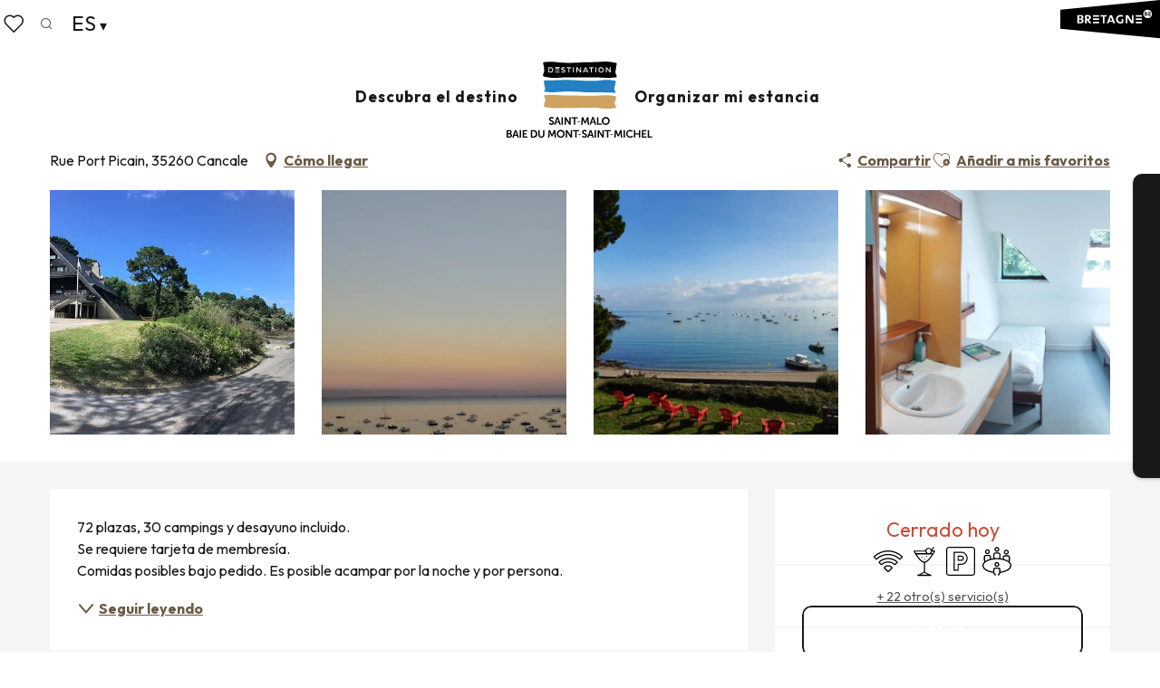

--- FILE ---
content_type: text/html; charset=UTF-8
request_url: https://www.saint-malo-tourisme.es/ofertas/auberge-de-jeunesse-hi-cancale-cancale-es-3646472/
body_size: 53183
content:
<!doctype html>
<html class="no-js" lang="es-ES"><head><script type="importmap">{"imports":{"jquery":"https:\/\/woody.cloudly.space\/app\/themes\/woody-theme\/src\/lib\/custom\/jquery@3.7.1.min.mjs","highcharts":"https:\/\/woody.cloudly.space\/app\/dist\/saint-malo-tourisme\/addons\/woody-library\/static\/lib\/highcharts-12.1.2\/code\/es-modules\/masters\/highcharts.src.js","woody_library_filter":"https:\/\/woody.cloudly.space\/app\/dist\/saint-malo-tourisme\/addons\/woody-library\/js\/filter.3dd4b7bece.js","woody_library_woody_component":"https:\/\/woody.cloudly.space\/app\/dist\/saint-malo-tourisme\/addons\/woody-library\/js\/modules\/components\/woody-component.f868fc8be0.mjs","woody_library_woody_controller":"https:\/\/woody.cloudly.space\/app\/dist\/saint-malo-tourisme\/addons\/woody-library\/js\/modules\/controllers\/woody-controller.2db0174bdc.mjs","woody_library_summary_map_manager":"https:\/\/woody.cloudly.space\/app\/dist\/saint-malo-tourisme\/addons\/woody-library\/js\/modules\/managers\/summary\/summary-map-manager.84afb4d49a.mjs","woody_library_summary_accordion_manager":"https:\/\/woody.cloudly.space\/app\/dist\/saint-malo-tourisme\/addons\/woody-library\/js\/modules\/managers\/summary\/summary-accordion-manager.9b68213f2a.mjs","woody_library_interactive_svg_component":"https:\/\/woody.cloudly.space\/app\/dist\/saint-malo-tourisme\/addons\/woody-library\/js\/modules\/components\/interactive-svg\/interactive-svg-component.88c1dab784.mjs","woody_library_card_uniq_component":"https:\/\/woody.cloudly.space\/app\/dist\/saint-malo-tourisme\/addons\/woody-library\/js\/modules\/components\/card\/card-uniq-component.c74c472f73.mjs","woody_library_card_toggler_component":"https:\/\/woody.cloudly.space\/app\/dist\/saint-malo-tourisme\/addons\/woody-library\/js\/modules\/components\/card\/card-toggler-component.077fbca673.mjs","woody_library_card_slider_component":"https:\/\/woody.cloudly.space\/app\/dist\/saint-malo-tourisme\/addons\/woody-library\/js\/modules\/components\/card\/card-slider-component.1fcbe821ee.mjs","woody_library_card_map_slider_component":"https:\/\/woody.cloudly.space\/app\/dist\/saint-malo-tourisme\/addons\/woody-library\/js\/modules\/components\/card\/card-map-slider-component.mjs","woody_library_card_map_manager":"https:\/\/woody.cloudly.space\/app\/dist\/saint-malo-tourisme\/addons\/woody-library\/js\/modules\/managers\/card\/card-map-manager.aa96fe0af2.mjs","woody_library_summary_controller":"https:\/\/woody.cloudly.space\/app\/dist\/saint-malo-tourisme\/addons\/woody-library\/js\/modules\/controllers\/summary\/summary-controller.56dc30afe7.mjs","woody_library_focus_controller":"https:\/\/woody.cloudly.space\/app\/dist\/saint-malo-tourisme\/addons\/woody-library\/js\/modules\/controllers\/focus\/focus-controller.779736d3ae.mjs","woody_library_focus_map_controller":"https:\/\/woody.cloudly.space\/app\/dist\/saint-malo-tourisme\/addons\/woody-library\/js\/modules\/controllers\/focus\/focus-map-controller.fa756137c4.mjs","woody_library_focus_svg_controller":"https:\/\/woody.cloudly.space\/app\/dist\/saint-malo-tourisme\/addons\/woody-library\/js\/modules\/controllers\/focus\/focus-svg-controller.e0e66f5917.mjs","woody_library_get_there_link_component":"https:\/\/woody.cloudly.space\/app\/dist\/saint-malo-tourisme\/addons\/woody-library\/js\/modules\/components\/get-there\/get-there-link-component.236c7b036d.mjs","woody_library_reveal_component":"https:\/\/woody.cloudly.space\/app\/dist\/saint-malo-tourisme\/addons\/woody-library\/js\/modules\/components\/reveal\/reveal-component.ae2427d122.mjs","woody_addon_touristicmaps_utils":"https:\/\/woody.cloudly.space\/app\/dist\/saint-malo-tourisme\/addons\/woody-addon-touristicmaps\/js\/utils\/woody-addon-touristicmaps-utils.7b4d5b3788.mjs","woody_addon_touristicmaps_map_manager":"https:\/\/woody.cloudly.space\/app\/dist\/saint-malo-tourisme\/addons\/woody-addon-touristicmaps\/js\/managers\/woody-addon-touristicmaps-map-manager.25def4f386.mjs","woody_addon_touristicmaps_map_component":"https:\/\/woody.cloudly.space\/app\/dist\/saint-malo-tourisme\/addons\/woody-addon-touristicmaps\/js\/components\/woody-addon-touristicmaps-map-component.3be29cb99e.mjs","woody_addon_touristicmaps_map_control":"https:\/\/woody.cloudly.space\/app\/dist\/saint-malo-tourisme\/addons\/woody-addon-touristicmaps\/js\/controls\/woody-addon-touristicmaps-map-control.3ad63029a2.mjs","woody_addon_touristicmaps_center_france_map_control":"https:\/\/woody.cloudly.space\/app\/dist\/saint-malo-tourisme\/addons\/woody-addon-touristicmaps\/js\/controls\/woody-addon-touristicmaps-center-france-map-control.bfd154a095.mjs","woody_addon_touristicmaps_search_city_map_control":"https:\/\/woody.cloudly.space\/app\/dist\/saint-malo-tourisme\/addons\/woody-addon-touristicmaps\/js\/controls\/woody-addon-touristicmaps-search-city-map-control.c837cfe0f5.mjs","woody_scrollytelling_controller":"https:\/\/woody.cloudly.space\/app\/dist\/saint-malo-tourisme\/addons\/woody-addon-scrollytelling\/js\/controllers\/woody-scrollytelling-controller.b0b3becd69.mjs","woody_scrollytelling_menu_controller":"https:\/\/woody.cloudly.space\/app\/dist\/saint-malo-tourisme\/addons\/woody-addon-scrollytelling\/js\/controllers\/woody-scrollytelling-menu-controller.50cfce8b7a.mjs","woody_scrollytelling_group_controller":"https:\/\/woody.cloudly.space\/app\/dist\/saint-malo-tourisme\/addons\/woody-addon-scrollytelling\/js\/controllers\/woody-scrollytelling-group-controller.893fc29d3a.mjs","woody_addon_roadbook_global":"https:\/\/woody.cloudly.space\/app\/dist\/saint-malo-tourisme\/addons\/woody-addon-roadbook\/js\/woody-addon-roadbook-global.bac59b597b.mjs","woody_addon_roadbook_elements":"https:\/\/woody.cloudly.space\/app\/dist\/saint-malo-tourisme\/addons\/woody-addon-roadbook\/js\/woody-addon-roadbook-elements.1ebf10e34f.mjs","woody_addon_roadbook_tools":"https:\/\/woody.cloudly.space\/app\/dist\/saint-malo-tourisme\/addons\/woody-addon-roadbook\/js\/woody-addon-roadbook-tools.4c62973343.mjs","woody_addon_roadbook_feed":"https:\/\/woody.cloudly.space\/app\/dist\/saint-malo-tourisme\/addons\/woody-addon-roadbook\/js\/woody-addon-roadbook-feed.75f6c0ef11.mjs","woody_addon_roadbook_front":"https:\/\/woody.cloudly.space\/app\/dist\/saint-malo-tourisme\/addons\/woody-addon-roadbook\/js\/woody-addon-roadbook-front.e97c97cdf2.mjs","woody_addon_roadbook_django":"https:\/\/woody.cloudly.space\/app\/dist\/saint-malo-tourisme\/addons\/woody-addon-roadbook\/js\/woody-addon-roadbook-django.d8fae5bb70.mjs","woody_roadbook_sheet_list_controller":"https:\/\/woody.cloudly.space\/app\/dist\/saint-malo-tourisme\/addons\/woody-addon-roadbook\/js\/controllers\/woody-roadbook-sheet-list-controller.a3aea218c2.mjs","woody_roadbook_map_global_controller":"https:\/\/woody.cloudly.space\/app\/dist\/saint-malo-tourisme\/addons\/woody-addon-roadbook\/js\/controllers\/woody-roadbook-map-global-controller.ca5ca46b9e.mjs","woody_hawwwai_itinerary_elevation_chart_component":"https:\/\/woody.cloudly.space\/app\/dist\/saint-malo-tourisme\/addons\/woody-addon-hawwwai\/js\/components\/woody-hawwwai-itinerary-elevation-chart-component.1b7e9b6c9a.mjs","woody_hawwwai_itinerary_reveal_controller":"https:\/\/woody.cloudly.space\/app\/dist\/saint-malo-tourisme\/addons\/woody-addon-hawwwai\/js\/controllers\/woody-hawwwai-itinerary-reveal-controller.2d8a9d49dc.mjs","woody_hawwwai_itinerary_reveal_toggler_controller":"https:\/\/woody.cloudly.space\/app\/dist\/saint-malo-tourisme\/addons\/woody-addon-hawwwai\/js\/controllers\/woody-hawwwai-itinerary-reveal-toggler-controller.26149551a6.mjs","woody_hawwwai_itinerary_pois_controller":"https:\/\/woody.cloudly.space\/app\/dist\/saint-malo-tourisme\/addons\/woody-addon-hawwwai\/js\/controllers\/woody-hawwwai-itinerary-pois-controller.2dce389938.mjs","woody_lib_utils":"https:\/\/woody.cloudly.space\/app\/dist\/saint-malo-tourisme\/addons\/woody-lib-utils\/js\/woody-lib-utils.93266841fa.mjs","woody_addon_search_engine_component":"https:\/\/woody.cloudly.space\/app\/dist\/saint-malo-tourisme\/addons\/woody-addon-search\/js\/components\/woody-addon-search-engine-component.dc802f6a63.mjs","woody_addon_search_main":"https:\/\/woody.cloudly.space\/app\/dist\/saint-malo-tourisme\/addons\/woody-addon-search\/js\/woody-addon-search-main.6ea2fe98ba.mjs","woody_addon_search_engine_input_component":"https:\/\/woody.cloudly.space\/app\/dist\/saint-malo-tourisme\/addons\/woody-addon-search\/js\/components\/woody-addon-search-engine-input-component.1e6a90e877.mjs","woody_addon_search_engine_input_dropdown_component":"https:\/\/woody.cloudly.space\/app\/dist\/saint-malo-tourisme\/addons\/woody-addon-search\/js\/components\/woody-addon-search-engine-input-dropdown-component.c7e89a83ab.mjs","woody_addon_search_engine_filters_component":"https:\/\/woody.cloudly.space\/app\/dist\/saint-malo-tourisme\/addons\/woody-addon-search\/js\/components\/woody-addon-search-engine-filters-component.cc5fa80115.mjs","woody_addon_search_engine_results_component":"https:\/\/woody.cloudly.space\/app\/dist\/saint-malo-tourisme\/addons\/woody-addon-search\/js\/components\/woody-addon-search-engine-results-component.7fe4b9df50.mjs","woody_addon_search_data_controller":"https:\/\/woody.cloudly.space\/app\/dist\/saint-malo-tourisme\/addons\/woody-addon-search\/js\/controllers\/woody-addon-search-data-controller.a95f731a76.mjs","fuse.js":"https:\/\/woody.cloudly.space\/app\/dist\/saint-malo-tourisme\/addons\/woody-addon-search\/static\/js\/fuse-v6.4.1\/fuse.esm.min.js","woody_addon_devtools_main":"https:\/\/woody.cloudly.space\/app\/dist\/saint-malo-tourisme\/addons\/woody-addon-devtools\/js\/woody-addon-devtools-main.5ef617cfdb.mjs","woody_addon_devtools_tools":"https:\/\/woody.cloudly.space\/app\/dist\/saint-malo-tourisme\/addons\/woody-addon-devtools\/js\/woody-addon-devtools-tools.54d58a68c5.mjs","woody_addon_devtools_color_palette":"https:\/\/woody.cloudly.space\/app\/dist\/saint-malo-tourisme\/addons\/woody-addon-devtools\/js\/woody-addon-devtools-color-palette.a8a41da40b.mjs","woody_addon_devtools_style_shift":"https:\/\/woody.cloudly.space\/app\/dist\/saint-malo-tourisme\/addons\/woody-addon-devtools\/js\/woody-addon-devtools-style-shift.c4f6081742.mjs","woody_addon_devtools_fake_touristic_sheet":"https:\/\/woody.cloudly.space\/app\/dist\/saint-malo-tourisme\/addons\/woody-addon-devtools\/js\/woody-addon-devtools-fake-touristic-sheet.2cb516cd17.mjs","woody_addon_circuits_component":"https:\/\/woody.cloudly.space\/app\/dist\/saint-malo-tourisme\/addons\/woody-addon-circuits\/js\/components\/woody-addon-circuits-component.4a6e8f9880.mjs","woody_addon_circuits_day_component":"https:\/\/woody.cloudly.space\/app\/dist\/saint-malo-tourisme\/addons\/woody-addon-circuits\/js\/components\/woody-addon-circuits-day-component.1b03859ec2.mjs","woody_addon_circuits_day_map_manager":"https:\/\/woody.cloudly.space\/app\/dist\/saint-malo-tourisme\/addons\/woody-addon-circuits\/js\/managers\/woody-addon-circuits-day-map-manager.b4b2246a61.mjs","woody_addon_deals_filters":"https:\/\/woody.cloudly.space\/app\/dist\/saint-malo-tourisme\/addons\/woody-addon-deals\/js\/woody-addon-deals-filters.350b5e97c3.mjs","woody_addon_deals_cart":"https:\/\/woody.cloudly.space\/app\/dist\/saint-malo-tourisme\/addons\/woody-addon-deals\/js\/woody-addon-deals-cart.b21bf5b83d.mjs","woody_addon_deals_tools":"https:\/\/woody.cloudly.space\/app\/dist\/saint-malo-tourisme\/addons\/woody-addon-deals\/js\/woody-addon-deals-tools.77d58998bc.mjs","woody_addon_tides_timer":"https:\/\/woody.cloudly.space\/app\/dist\/saint-malo-tourisme\/addons\/woody-addon-tides\/js\/woody-addon-tides-timer.f6e5c296ba.mjs","woody_addon_campaigns_blocks":"https:\/\/woody.cloudly.space\/app\/dist\/saint-malo-tourisme\/addons\/woody-addon-claims\/js\/woody-addon-campaigns-blocks.cd7b0fdfb1.mjs","woody_addon_claims_blocks":"https:\/\/woody.cloudly.space\/app\/dist\/saint-malo-tourisme\/addons\/woody-addon-claims\/js\/woody-addon-claims-blocks.d6b0ec349c.mjs","woody_addon_favorites_tools":"https:\/\/woody.cloudly.space\/app\/dist\/saint-malo-tourisme\/addons\/woody-addon-favorites\/js\/woody-addon-favorites-tools.493a0ea33a.mjs","woody_addon_favorites_btn":"https:\/\/woody.cloudly.space\/app\/dist\/saint-malo-tourisme\/addons\/woody-addon-favorites\/js\/woody-addon-favorites-btn.371d024552.mjs","woody_addon_favorites_cart":"https:\/\/woody.cloudly.space\/app\/dist\/saint-malo-tourisme\/addons\/woody-addon-favorites\/js\/woody-addon-favorites-cart.76fc575ef3.mjs","woody_addon_favorites_sections":"https:\/\/woody.cloudly.space\/app\/dist\/saint-malo-tourisme\/addons\/woody-addon-favorites\/js\/woody-addon-favorites-sections.3c8fc8f133.mjs"}}</script><title>Auberge de jeunesse HI Cancale (Cancale) | Saint-Malo - Bahía del Mont-Saint-Michel - Turismo</title><script>window.globals={"ancestors":{"chapter1":"Offres SIT","chapter2":"VIL - Auberge de jeunesse HI Cancale (Cancale) 3646472","chapter3":null},"current_lang":"es","current_locale":"es","current_locale_region":"es_ES","env":"prod","languages":["fr","de","en","nl","es","it"],"post_id":10240,"post_image":"https:\/\/api.cloudly.space\/resize\/crop\/1200\/627\/60\/aHR0cHM6Ly9icmV0YWduZS5tZWRpYS50b3VyaW5zb2Z0LmV1L3VwbG9hZC9BdWJlcmdlLWRlLWpldW5lc3NlLWRlLUNhbmNhbGUtLTMtLmpwZWc=\/image.jpg","post_title":"VIL - Auberge de jeunesse HI Cancale (Cancale) 3646472","post_type":"touristic_sheet","post_modified":"2026-01-07 16:12:00+01:00","sheet_id":3646472,"site_key":"saint-malo-tourisme","tags":{"places":[],"seasons":[],"themes":[],"targets":[],"leaflet_type":[],"visitor_category":[],"accommodation_category":[],"mobility_category":[],"channel_category":[]},"woody_options_pages":{"search_url":77707,"deals":{"cart":{"post_id":0,"url":"https:\/\/www.saint-malo-tourisme.es\/ofertas\/auberge-de-jeunesse-hi-cancale-cancale-es-3646472\/"},"printable":{"post_id":0,"url":"https:\/\/www.saint-malo-tourisme.es\/ofertas\/auberge-de-jeunesse-hi-cancale-cancale-es-3646472\/"}},"tides_url":0,"weather_url":0,"favorites_url":77710},"search":{"api":{"uri":"https:\/\/api.tourism-system.com\/v2\/woody\/search\/es\/v2","args":{"size":15,"threshold":0.5}}},"tmaps":{"url_api":"https:\/\/api.touristicmaps.com\/lib\/mod.mjs","url_api_lazy":"https:\/\/api.touristicmaps.com\/lib\/lazy.mjs"},"hawwwai":{"sheet_options":{"nearby_distance_max":5000}}}</script><script type="text/javascript">window.gdprAppliesGlobally=true;(function(){function a(e){if(!window.frames[e]){if(document.body&&document.body.firstChild){var t=document.body;var n=document.createElement("iframe");n.style.display="none";n.name=e;n.title=e;t.insertBefore(n,t.firstChild)}else{setTimeout(function(){a(e)},5)}}}function e(n,r,o,c,s){function e(e,t,n,a){if(typeof n!=="function"){return}if(!window[r]){window[r]=[]}var i=false;if(s){i=s(e,t,n)}if(!i){window[r].push({command:e,parameter:t,callback:n,version:a})}}e.stub=true;function t(a){if(!window[n]||window[n].stub!==true){return}if(!a.data){return}var i=typeof a.data==="string";var e;try{e=i?JSON.parse(a.data):a.data}catch(t){return}if(e[o]){var r=e[o];window[n](r.command,r.parameter,function(e,t){var n={};n[c]={returnValue:e,success:t,callId:r.callId};a.source.postMessage(i?JSON.stringify(n):n,"*")},r.version)}}if(typeof window[n]!=="function"){window[n]=e;if(window.addEventListener){window.addEventListener("message",t,false)}else{window.attachEvent("onmessage",t)}}}e("__tcfapi","__tcfapiBuffer","__tcfapiCall","__tcfapiReturn");a("__tcfapiLocator");(function(e){var t=document.createElement("script");t.id="spcloader";t.type="text/javascript";t.async=true;t.src="https://sdk.privacy-center.org/"+e+"/loader.js?target="+document.location.hostname;t.charset="utf-8";var n=document.getElementsByTagName("script")[0];n.parentNode.insertBefore(t,n)})("a5c68e58-d520-4b8b-9ebc-15ea4b12f02b")})();</script><script type="text/javascript">document.addEventListener("DOMContentLoaded",function(){document.querySelectorAll("a[href='#consentframework'],a[href='#cmp']").forEach(function(e){e.setAttribute("href","javascript:Didomi.preferences.show();")})});</script><link rel="preconnect" href="https://fonts.gstatic.com" crossorigin><link rel="preconnect" href="https://fonts.googleapis.com" crossorigin><link rel="preconnect" href="https://www.googletagmanager.com" crossorigin><link rel="preconnect" href="https://woody.cloudly.space" crossorigin><link rel="preconnect" href="https://api.cloudly.space" crossorigin><script>window.dataLayer=window.dataLayer?window.dataLayer:[];window.dataLayer.push({"event":"globals","data":{"env":"prod","site_key":"saint-malo-tourisme","page":{"id_page":10240,"name":"VIL &#8211; Auberge de jeunesse HI Cancale (Cancale) #3646472","page_type":"touristic_sheet","tags":{"places":[],"seasons":[],"themes":[],"targets":[],"leaflet_type":[],"visitor_category":[],"accommodation_category":[],"mobility_category":[],"channel_category":[]}},"lang":"es","rdbk":{"enable":false},"sheet":{"id_sheet":3646472,"id_sit":"SAINTMALO-TOURISME-VILBRE035FS00003","id_reservation":null,"name":"Auberge de jeunesse HI Cancale - Cancale","type":"Village de vacances","bordereau":"VIL","city":"Cancale"}}});</script><script>(function(w,d,s,l,i) { w[l]=w[l]||[]; w[l].push({ 'gtm.start': new Date().getTime(),event: 'gtm.js' }); var f=d.getElementsByTagName(s)[0], j=d.createElement(s),dl=l!='dataLayer'? '&l='+l:''; j.async=true; j.src='https://www.googletagmanager.com/gtm.js?id='+i+dl; f.parentNode.insertBefore(j,f); })(window,document,'script','dataLayer','GTM-PQ3S3N7');</script><link rel="canonical" href="https://www.saint-malo-tourisme.es/ofertas/auberge-de-jeunesse-hi-cancale-cancale-es-3646472/"/><meta charset="UTF-8"/><meta http-equiv="X-UA-Compatible" content="IE=edge"/><meta name="generator" content="Raccourci Agency - WP"/><meta name="viewport" content="width=device-width,initial-scale=1"/><meta name="robots" content="max-snippet:-1, max-image-preview:large, max-video-preview:-1"/><meta property="og:type" content="website"/><meta property="og:url" content="https://www.saint-malo-tourisme.es/ofertas/auberge-de-jeunesse-hi-cancale-cancale-es-3646472/"/><meta name="twitter:card" content="summary"/><meta property="og:site_name" content="Saint-Malo - Bahía del Mont-Saint-Michel - Turismo"/><meta property="og:locale" content="es_ES"/><meta property="og:locale:alternate" content="en_GB"/><meta property="og:locale:alternate" content="nl_NL"/><meta property="og:locale:alternate" content="it_IT"/><meta property="og:locale:alternate" content="fr_FR"/><meta property="og:locale:alternate" content="de_DE"/><meta name="description" property="og:description" content="72 plazas, 30 campings y desayuno incluido.
Se requiere tarjeta de membresía.
Comidas posibles bajo pedido. Es posible acampar por la noche y por persona."/><meta property="og:title" content="Auberge de jeunesse HI Cancale - Cancale"/><meta name="twitter:title" content="Auberge de jeunesse HI Cancale - Cancale"/><meta name="twitter:description" content="72 plazas, 30 campings y desayuno incluido.
Se requiere tarjeta de membresía.
Comidas posibles bajo pedido. Es posible acampar por la noche y por persona."/><meta name="format-detection" content="telephone=no"/><meta property="og:image" content="https://api.cloudly.space/resize/crop/1200/627/60/aHR0cHM6Ly9icmV0YWduZS5tZWRpYS50b3VyaW5zb2Z0LmV1L3VwbG9hZC9BdWJlcmdlLWRlLWpldW5lc3NlLWRlLUNhbmNhbGUtLTMtLmpwZWc=/image.jpg"/><meta name="twitter:image" content="https://api.cloudly.space/resize/crop/1024/512/60/aHR0cHM6Ly9icmV0YWduZS5tZWRpYS50b3VyaW5zb2Z0LmV1L3VwbG9hZC9BdWJlcmdlLWRlLWpldW5lc3NlLWRlLUNhbmNhbGUtLTMtLmpwZWc=/image.jpg"/><meta name="thumbnail" content="https://api.cloudly.space/resize/crop/1200/1200/60/aHR0cHM6Ly9icmV0YWduZS5tZWRpYS50b3VyaW5zb2Z0LmV1L3VwbG9hZC9BdWJlcmdlLWRlLWpldW5lc3NlLWRlLUNhbmNhbGUtLTMtLmpwZWc=/image.jpg"/><script type="application/ld+json" class="woody-schema-graph">{"@context":"https:\/\/schema.org","@graph":[{"@type":"WebSite","url":"https:\/\/www.saint-malo-tourisme.es","name":"Saint-Malo - Bah\u00eda del Mont-Saint-Michel - Turismo","description":"P\u00e1gina web oficial de la Oficina de Turismo de Saint-Malo Baie du Mont-Saint-Michel \u00a1Turismo que provoca emociones! Descubra un territorio polifac\u00e9tico.","potentialAction":[{"@type":"SearchAction","target":"https:\/\/www.saint-malo-tourisme.es\/buscar\/?query={search_term_string}","query-input":"required name=search_term_string"}]},{"@type":"WebPage","url":"https:\/\/www.saint-malo-tourisme.es\/ofertas\/auberge-de-jeunesse-hi-cancale-cancale-es-3646472\/","headline":"VIL \u2013 Auberge de jeunesse HI Cancale (Cancale) #3646472 | Saint-Malo - Bah\u00eda del Mont-Saint-Michel - Turismo","inLanguage":"es","datePublished":"2026-01-07 15:11:59","dateModified":"2026-01-07 15:12:00","description":"72 plazas, 30 campings y desayuno incluido.\nSe requiere tarjeta de membres\u00eda.\nComidas posibles bajo pedido. Es posible acampar por la noche y por persona."},{"@type":"LodgingBusiness","name":"Auberge de jeunesse HI Cancale","description":"72 plazas, 30 campings y desayuno incluido.\nSe requiere tarjeta de membres\u00eda.\nComidas posibles bajo pedido. Es posible acampar por la noche y por persona.","url":"https:\/\/www.saint-malo-tourisme.es\/ofertas\/auberge-de-jeunesse-hi-cancale-cancale-es-3646472\/","geo":{"@type":"GeoCoordinates","latitude":"48.6950767","longitude":"-1.8506653"},"address":{"@type":"PostalAddress","streetAddress":"Rue Port Picain","addressLocality":"Cancale","postalCode":"35260","addressCountry":"FRANCE"},"location":{"@type":"Place","name":"Direcci\u00f3n","address":{"@type":"PostalAddress","streetAddress":"Rue Port Picain","addressLocality":"Cancale","postalCode":"35260","addressCountry":"FRANCE"},"geo":{"@type":"GeoCoordinates","latitude":"48.6950767","longitude":"-1.8506653"}},"paymentAccepted":"Tarjetas de pago, Cheques bancarios y postales, Cheque de vacaciones, Efectivo","telephone":["02 99 89 62 62"],"image":["https:\/\/bretagne.media.tourinsoft.eu\/upload\/Auberge-de-jeunesse-de-Cancale--3-.jpeg","https:\/\/bretagne.media.tourinsoft.eu\/upload\/1-1000.jpg","https:\/\/bretagne.media.tourinsoft.eu\/upload\/IMG-20211013-WA0065.jpg","https:\/\/bretagne.media.tourinsoft.eu\/upload\/PANO-20230904-145003.jpg"]}]}</script><style>img:is([sizes="auto" i], [sizes^="auto," i]) { contain-intrinsic-size: 3000px 1500px }</style><link rel="alternate" href="https://www.saint-malo-tourisme.com/offres/auberge-de-jeunesse-hi-cancale-cancale-fr-3646472/" hreflang="fr" /><link rel="alternate" href="https://de.saint-malo-tourisme.com/angebote/auberge-de-jeunesse-hi-cancale-cancale-de-3646472/" hreflang="de" /><link rel="alternate" href="https://www.saint-malo-tourisme.co.uk/offers/auberge-de-jeunesse-hi-cancale-cancale-en-3646472/" hreflang="en" /><link rel="alternate" href="https://nl.saint-malo-tourisme.com/aanbiedingen/auberge-de-jeunesse-hi-cancale-cancale-nl-3646472/" hreflang="nl" /><link rel="alternate" href="https://www.saint-malo-tourisme.es/ofertas/auberge-de-jeunesse-hi-cancale-cancale-es-3646472/" hreflang="es" /><link rel="alternate" href="https://www.saint-malo-tourisme.it/offertas/auberge-de-jeunesse-hi-cancale-cancale-it-3646472/" hreflang="it" /><script>
window._wpemojiSettings = {"baseUrl":"https:\/\/s.w.org\/images\/core\/emoji\/16.0.1\/72x72\/","ext":".png","svgUrl":"https:\/\/s.w.org\/images\/core\/emoji\/16.0.1\/svg\/","svgExt":".svg","source":{"concatemoji":"https:\/\/www.saint-malo-tourisme.es\/wp\/wp-includes\/js\/wp-emoji-release.min.js?ver=6.8.2"}};
/*! This file is auto-generated */
!function(s,n){var o,i,e;function c(e){try{var t={supportTests:e,timestamp:(new Date).valueOf()};sessionStorage.setItem(o,JSON.stringify(t))}catch(e){}}function p(e,t,n){e.clearRect(0,0,e.canvas.width,e.canvas.height),e.fillText(t,0,0);var t=new Uint32Array(e.getImageData(0,0,e.canvas.width,e.canvas.height).data),a=(e.clearRect(0,0,e.canvas.width,e.canvas.height),e.fillText(n,0,0),new Uint32Array(e.getImageData(0,0,e.canvas.width,e.canvas.height).data));return t.every(function(e,t){return e===a[t]})}function u(e,t){e.clearRect(0,0,e.canvas.width,e.canvas.height),e.fillText(t,0,0);for(var n=e.getImageData(16,16,1,1),a=0;a<n.data.length;a++)if(0!==n.data[a])return!1;return!0}function f(e,t,n,a){switch(t){case"flag":return n(e,"\ud83c\udff3\ufe0f\u200d\u26a7\ufe0f","\ud83c\udff3\ufe0f\u200b\u26a7\ufe0f")?!1:!n(e,"\ud83c\udde8\ud83c\uddf6","\ud83c\udde8\u200b\ud83c\uddf6")&&!n(e,"\ud83c\udff4\udb40\udc67\udb40\udc62\udb40\udc65\udb40\udc6e\udb40\udc67\udb40\udc7f","\ud83c\udff4\u200b\udb40\udc67\u200b\udb40\udc62\u200b\udb40\udc65\u200b\udb40\udc6e\u200b\udb40\udc67\u200b\udb40\udc7f");case"emoji":return!a(e,"\ud83e\udedf")}return!1}function g(e,t,n,a){var r="undefined"!=typeof WorkerGlobalScope&&self instanceof WorkerGlobalScope?new OffscreenCanvas(300,150):s.createElement("canvas"),o=r.getContext("2d",{willReadFrequently:!0}),i=(o.textBaseline="top",o.font="600 32px Arial",{});return e.forEach(function(e){i[e]=t(o,e,n,a)}),i}function t(e){var t=s.createElement("script");t.src=e,t.defer=!0,s.head.appendChild(t)}"undefined"!=typeof Promise&&(o="wpEmojiSettingsSupports",i=["flag","emoji"],n.supports={everything:!0,everythingExceptFlag:!0},e=new Promise(function(e){s.addEventListener("DOMContentLoaded",e,{once:!0})}),new Promise(function(t){var n=function(){try{var e=JSON.parse(sessionStorage.getItem(o));if("object"==typeof e&&"number"==typeof e.timestamp&&(new Date).valueOf()<e.timestamp+604800&&"object"==typeof e.supportTests)return e.supportTests}catch(e){}return null}();if(!n){if("undefined"!=typeof Worker&&"undefined"!=typeof OffscreenCanvas&&"undefined"!=typeof URL&&URL.createObjectURL&&"undefined"!=typeof Blob)try{var e="postMessage("+g.toString()+"("+[JSON.stringify(i),f.toString(),p.toString(),u.toString()].join(",")+"));",a=new Blob([e],{type:"text/javascript"}),r=new Worker(URL.createObjectURL(a),{name:"wpTestEmojiSupports"});return void(r.onmessage=function(e){c(n=e.data),r.terminate(),t(n)})}catch(e){}c(n=g(i,f,p,u))}t(n)}).then(function(e){for(var t in e)n.supports[t]=e[t],n.supports.everything=n.supports.everything&&n.supports[t],"flag"!==t&&(n.supports.everythingExceptFlag=n.supports.everythingExceptFlag&&n.supports[t]);n.supports.everythingExceptFlag=n.supports.everythingExceptFlag&&!n.supports.flag,n.DOMReady=!1,n.readyCallback=function(){n.DOMReady=!0}}).then(function(){return e}).then(function(){var e;n.supports.everything||(n.readyCallback(),(e=n.source||{}).concatemoji?t(e.concatemoji):e.wpemoji&&e.twemoji&&(t(e.twemoji),t(e.wpemoji)))}))}((window,document),window._wpemojiSettings);
</script><link rel='preload' as='style' onload='this.onload=null;this.rel="stylesheet"' id='addon-search-stylesheet-css' href='https://woody.cloudly.space/app/dist/saint-malo-tourisme/addons/woody-addon-search/css/woody-addon-search.3c0e3d2c84.css?ver=3.1.31' media='screen' /><noscript><link rel='stylesheet' id='addon-search-stylesheet-css' href='https://woody.cloudly.space/app/dist/saint-malo-tourisme/addons/woody-addon-search/css/woody-addon-search.3c0e3d2c84.css?ver=3.1.31' media='screen' /></noscript><link rel='preload' as='style' onload='this.onload=null;this.rel="stylesheet"' id='addon-touristicmaps-stylesheet-css' href='https://woody.cloudly.space/app/dist/saint-malo-tourisme/addons/woody-addon-touristicmaps/css/woody-addon-touristicmaps.42aea2a6d2.css?ver=2.0.19' media='all' /><noscript><link rel='stylesheet' id='addon-touristicmaps-stylesheet-css' href='https://woody.cloudly.space/app/dist/saint-malo-tourisme/addons/woody-addon-touristicmaps/css/woody-addon-touristicmaps.42aea2a6d2.css?ver=2.0.19' media='all' /></noscript><link rel='preload' as='style' onload='this.onload=null;this.rel="stylesheet"' id='addon-scrollytelling-stylesheet-css' href='https://woody.cloudly.space/app/dist/saint-malo-tourisme/addons/woody-addon-scrollytelling/css/woody-addon-scrollytelling.ee9d3e51fb.css?ver=1.0.32' media='all' /><noscript><link rel='stylesheet' id='addon-scrollytelling-stylesheet-css' href='https://woody.cloudly.space/app/dist/saint-malo-tourisme/addons/woody-addon-scrollytelling/css/woody-addon-scrollytelling.ee9d3e51fb.css?ver=1.0.32' media='all' /></noscript><link rel='preload' as='style' onload='this.onload=null;this.rel="stylesheet"' id='addon-deals-stylesheet-css' href='https://woody.cloudly.space/app/dist/saint-malo-tourisme/addons/woody-addon-deals/css/woody-addon-deals.18a5d80d02.css' media='all' /><noscript><link rel='stylesheet' id='addon-deals-stylesheet-css' href='https://woody.cloudly.space/app/dist/saint-malo-tourisme/addons/woody-addon-deals/css/woody-addon-deals.18a5d80d02.css' media='all' /></noscript><link rel='preload' as='style' onload='this.onload=null;this.rel="stylesheet"' id='addon-hawwwai-stylesheet-css' href='https://woody.cloudly.space/app/dist/saint-malo-tourisme/addons/woody-addon-hawwwai/css/front/woody-addon-hawwwai.ebf78ef83d.css?ver=3.4.104' media='all' /><noscript><link rel='stylesheet' id='addon-hawwwai-stylesheet-css' href='https://woody.cloudly.space/app/dist/saint-malo-tourisme/addons/woody-addon-hawwwai/css/front/woody-addon-hawwwai.ebf78ef83d.css?ver=3.4.104' media='all' /></noscript><link rel='preload' as='style' onload='this.onload=null;this.rel="stylesheet"' id='addon-hawwwai-stylesheet-iti-css' href='https://woody.cloudly.space/app/dist/saint-malo-tourisme/addons/woody-addon-hawwwai/css/front/woody-addon-hawwwai-iti.551a3c1b6d.css?ver=3.4.104' media='all' /><noscript><link rel='stylesheet' id='addon-hawwwai-stylesheet-iti-css' href='https://woody.cloudly.space/app/dist/saint-malo-tourisme/addons/woody-addon-hawwwai/css/front/woody-addon-hawwwai-iti.551a3c1b6d.css?ver=3.4.104' media='all' /></noscript><link rel='preload' as='style' onload='this.onload=null;this.rel="stylesheet"' id='addon-tides-stylesheet-css' href='https://woody.cloudly.space/app/dist/saint-malo-tourisme/addons/woody-addon-tides/css/woody-addon-tides.f9945f3c0d.css' media='all' /><noscript><link rel='stylesheet' id='addon-tides-stylesheet-css' href='https://woody.cloudly.space/app/dist/saint-malo-tourisme/addons/woody-addon-tides/css/woody-addon-tides.f9945f3c0d.css' media='all' /></noscript><link rel='preload' as='style' onload='this.onload=null;this.rel="stylesheet"' id='addon-campaigns-stylesheet-css' href='https://woody.cloudly.space/app/dist/saint-malo-tourisme/addons/woody-addon-claims/css/woody-addon-campaigns.1a1f82fdef.css' media='all' /><noscript><link rel='stylesheet' id='addon-campaigns-stylesheet-css' href='https://woody.cloudly.space/app/dist/saint-malo-tourisme/addons/woody-addon-claims/css/woody-addon-campaigns.1a1f82fdef.css' media='all' /></noscript><link rel='stylesheet' id='swiper-style-main-css' href='https://woody.cloudly.space/app/dist/saint-malo-tourisme/static/swiper/swiper-bundle.css' media='screen' /><link rel='stylesheet' id='main-stylesheet-chunk-0-css' href='https://woody.cloudly.space/app/dist/saint-malo-tourisme/css/main_chunk_1.44bdc0856a.css' media='screen' /><link rel='stylesheet' id='main-stylesheet-chunk-1-css' href='https://woody.cloudly.space/app/dist/saint-malo-tourisme/css/main_chunk_2.42d2b7c10f.css' media='screen' /><link rel='stylesheet' id='main-stylesheet-chunk-2-css' href='https://woody.cloudly.space/app/dist/saint-malo-tourisme/css/main_chunk_3.fc70b5ad43.css' media='screen' /><link rel='stylesheet' id='main-stylesheet-chunk-3-css' href='https://woody.cloudly.space/app/dist/saint-malo-tourisme/css/main_chunk_4.5c2cdb7c3f.css' media='screen' /><link rel='preload' as='style' onload='this.onload=null;this.rel="stylesheet"' id='wicon-stylesheet-css' href='https://woody.cloudly.space/app/dist/saint-malo-tourisme/css/wicon.7495d5af26.css' media='screen' /><noscript><link rel='stylesheet' id='wicon-stylesheet-css' href='https://woody.cloudly.space/app/dist/saint-malo-tourisme/css/wicon.7495d5af26.css' media='screen' /></noscript><link rel='stylesheet' id='print-stylesheet-css' href='https://woody.cloudly.space/app/dist/saint-malo-tourisme/css/print.4d24b59ee6.css' media='print' /><script defer src="https://woody.cloudly.space/app/dist/saint-malo-tourisme/addons/woody-addon-search/js/woody-addon-search.3155b7e4dc.js?ver=3.1.31" id="addon-search-javascripts-js"></script><script defer src="https://woody.cloudly.space/app/themes/woody-theme/src/js/static/obf.min.js?ver=2.3.165" id="obf-js"></script><script defer src="https://woody.cloudly.space/app/dist/saint-malo-tourisme/addons/woody-addon-eskalad/js/events/eskalad.c2bde38840.js?ver=6.3.3" id="woody-addon-eskalad-js"></script><script defer src="https://woody.cloudly.space/app/dist/saint-malo-tourisme/addons/woody-addon-eskalad/js/events/eskalad-page.5d2af865c3.js?ver=6.3.3" id="woody-addon-eskalad-page-js"></script><script defer src="https://woody.cloudly.space/app/themes/woody-theme/src/lib/custom/js.cookie@2.2.1.min.js" id="jsdelivr_jscookie-js"></script><script defer src="https://woody.cloudly.space/app/dist/saint-malo-tourisme/addons/woody-addon-deals/js/woody-addon-deals.4546cc79a5.js?ver=2.1.0" id="addon-deals-javascripts-js"></script><script id="jquery-js-before">
window.siteConfig = {"site_key":"saint-malo-tourisme","login":"public_saint-malo-tourisme_website","password":"c18bef04b3cef59cac31bb5f33f5b459","token":"MDA0Yzc5NTlkOTJmOlFFVldEMTVhYWtvRlVGd1NIVjFWRDFnVVFWWVJTMXNWWFZWckZGSmJSbEFRWEE9PTpVd0VNQVZKZkJRMEdDbEVEVmdVTkFGWmFCZ2dHV3djQUF3TlNWbFVOQUFBPQ==","mapProviderKeys":{"otmKey":"0aa4583904f484530925f8a13813c43a8000124ce894865f954b31553ffe31e2","gmKey":"AIzaSyB8Fozhi1FKU8oWYJROw8_FgOCbn3wdrhs"},"api_url":"https:\/\/api.tourism-system.com","api_render_url":"https:\/\/api.tourism-system.com","current_lang":"es","current_season":null,"languages":["fr","de","en","nl","es","it"],"pll_options":{"browser":0,"rewrite":1,"hide_default":0,"force_lang":3,"redirect_lang":0,"media_support":1,"uninstall":0,"sync":["taxonomies"],"post_types":["touristic_sheet","short_link","woody_topic","tourtrip_step","woody_rdbk_leaflets","woody_rdbk_feeds","testimony","deal","profile"],"taxonomies":["themes","places","seasons","targets","expression_category","profile_category","leaflet_category","visitor_category","accommodation_category","mobility_category","channel_category","trip_duration"],"domains":{"fr":"https:\/\/www.saint-malo-tourisme.com","de":"https:\/\/de.saint-malo-tourisme.com\/","en":"https:\/\/www.saint-malo-tourisme.co.uk\/","nl":"https:\/\/nl.saint-malo-tourisme.com\/","es":"https:\/\/www.saint-malo-tourisme.es\/","it":"https:\/\/www.saint-malo-tourisme.it\/"},"version":"3.5.4","first_activation":1638801469,"media":{"duplicate":0},"default_lang":"fr","previous_version":"3.5.3"}};
window.useLeafletLibrary=1;window.DrupalAngularConfig=window.DrupalAngularConfig || {};window.DrupalAngularConfig.mapProviderKeys={"otmKey":"0aa4583904f484530925f8a13813c43a8000124ce894865f954b31553ffe31e2","gmKey":"AIzaSyB8Fozhi1FKU8oWYJROw8_FgOCbn3wdrhs"};
</script><script type="module" src="https://woody.cloudly.space/app/themes/woody-theme/src/lib/custom/jquery@3.7.1.min.mjs" id="jquery-js"></script><script defer src="https://woody.cloudly.space/app/themes/woody-theme/src/lib/custom/moment-with-locales@2.22.2.min.js" id="jsdelivr_moment-js"></script><script id="woody-addon-hawwwai-sheet-js-extra">
var __hw = {"SECTIONS.TOURISM.SHEET.PERIODS.TODAY":"Hoy","SECTIONS.TOURISM.SHEET.PERIODS.HAPPENING":"Sucediendo","SECTIONS.TOURISM.SHEET.PERIODS.ENDED":"Encima","SECTIONS.TOURISM.SHEET.PERIODS.ENDED_FOR_TODAY":"Encima por ho","SECTIONS.TOURISM.SHEET.PERIODS.FROM_TODAY":"Desde hoy","SECTIONS.TOURISM.SHEET.PERIODS.FROM":"Del","SECTIONS.TOURISM.SHEET.PERIODS.UNTIL_TODAY":"hasta hoy","SECTIONS.TOURISM.SHEET.PERIODS.TO":"hasta","SECTIONS.TOURISM.SHEET.PERIODS.UNTIL":"al","SECTIONS.TOURISM.SHEET.PERIODS.UNTIL_LONG":"hasta el","SECTIONS.TOURISM.SHEET.PERIODS.ON":"El","SECTIONS.TOURISM.SHEET.PERIODS.OPENED":"Abierto","SECTIONS.TOURISM.SHEET.PERIODS.CLOSED":"Cerrado","SECTIONS.TOURISM.SHEET.PERIODS.CLOSEDFORTODAY":"Cerrado por hoy","SECTIONS.TOURISM.SHEET.PERIODS.UNDEFINED":"Horas no resueltas","SECTIONS.TOURISM.SHEET.PERIODS.NOW":"Ahora","GLOBAL.TIMES.TO":"a"};
</script><script type="module" src="https://woody.cloudly.space/app/dist/saint-malo-tourisme/addons/woody-addon-hawwwai/js/woody-addon-hawwwai-sheet.0c65dc8bba.mjs?ver=3.4.104" id="woody-addon-hawwwai-sheet-js"></script><script defer src="https://woody.cloudly.space/app/dist/saint-malo-tourisme/addons/woody-addon-tides/js/woody-addon-tides.37b35374cb.js?ver=3.3.7" id="addon-tides-javascripts-js"></script><script defer src="https://woody.cloudly.space/app/dist/saint-malo-tourisme/static/swiper/swiper-bundle.min.js?ver=12.0.2" id="jsdelivr_swiper-js"></script><script type="module" src="https://woody.cloudly.space/app/dist/saint-malo-tourisme/addons/woody-addon-claims/js/woody-addon-claims.094619d2c3.mjs" id="addon-claims-javascripts-js"></script><script type="module" src="https://woody.cloudly.space/app/dist/saint-malo-tourisme/addons/woody-addon-favorites/js/woody-addon-favorites.c46dfed72b.mjs" id="addon-favorites-javascripts-js"></script><script defer src="https://woody.cloudly.space/app/themes/woody-theme/src/lib/npm/flatpickr/dist/flatpickr.min.js?ver=4.5.7" id="jsdelivr_flatpickr-js"></script><script defer src="https://woody.cloudly.space/app/themes/woody-theme/src/lib/npm/flatpickr/dist/l10n/es.js?ver=4.5.7" id="jsdelivr_flatpickr_l10n-js"></script><script defer src="https://woody.cloudly.space/app/themes/woody-theme/src/lib/custom/nouislider@10.1.0.min.js" id="jsdelivr_nouislider-js"></script><script defer src="https://woody.cloudly.space/app/themes/woody-theme/src/lib/custom/lazysizes@4.1.2.min.js" id="jsdelivr_lazysizes-js"></script><script defer src="https://woody.cloudly.space/app/themes/woody-theme/src/lib/custom/moment-timezone-with-data.min.js" id="jsdelivr_moment_tz-js"></script><script defer src="https://woody.cloudly.space/app/themes/woody-theme/src/lib/custom/rellax@1.10.1.min.js" id="jsdelivr_rellax-js"></script><script defer src="https://woody.cloudly.space/app/themes/woody-theme/src/lib/custom/iframeResizer@4.3.7.min.js?ver=4.3.7" id="jsdelivr_iframeresizer-js"></script><script defer src="https://woody.cloudly.space/app/themes/woody-theme/src/lib/npm/plyr/dist/plyr.min.js?ver=3.6.8" id="jsdelivr_plyr-js"></script><script defer src="https://woody.cloudly.space/wp/wp-includes/js/dist/hooks.min.js?ver=4d63a3d491d11ffd8ac6" id="wp-hooks-js"></script><script defer src="https://woody.cloudly.space/wp/wp-includes/js/dist/i18n.min.js?ver=5e580eb46a90c2b997e6" id="wp-i18n-js"></script><script defer src="https://woody.cloudly.space/app/themes/woody-theme/src/js/static/i18n-ltr.min.js?ver=2.3.165" id="wp-i18n-ltr-js"></script><script id="main-modules-js-extra">
var WoodyMainJsModules = {"jquery":{"path":"https:\/\/www.saint-malo-tourisme.es\/app\/themes\/woody-theme\/src\/lib\/custom\/jquery@3.7.1.min.mjs"},"highcharts":{"path":"https:\/\/www.saint-malo-tourisme.es\/app\/dist\/saint-malo-tourisme\/addons\/woody-library\/static\/lib\/highcharts-12.1.2\/code\/es-modules\/masters\/highcharts.src.js"},"woody_library_filter":{"path":"https:\/\/www.saint-malo-tourisme.es\/app\/dist\/saint-malo-tourisme\/addons\/woody-library\/js\/filter.3dd4b7bece.js"},"woody_library_woody_component":{"path":"https:\/\/www.saint-malo-tourisme.es\/app\/dist\/saint-malo-tourisme\/addons\/woody-library\/js\/modules\/components\/woody-component.f868fc8be0.mjs"},"woody_library_woody_controller":{"path":"https:\/\/www.saint-malo-tourisme.es\/app\/dist\/saint-malo-tourisme\/addons\/woody-library\/js\/modules\/controllers\/woody-controller.2db0174bdc.mjs"},"woody_library_summary_map_manager":{"path":"https:\/\/www.saint-malo-tourisme.es\/app\/dist\/saint-malo-tourisme\/addons\/woody-library\/js\/modules\/managers\/summary\/summary-map-manager.84afb4d49a.mjs"},"woody_library_summary_accordion_manager":{"path":"https:\/\/www.saint-malo-tourisme.es\/app\/dist\/saint-malo-tourisme\/addons\/woody-library\/js\/modules\/managers\/summary\/summary-accordion-manager.9b68213f2a.mjs"},"woody_library_interactive_svg_component":{"path":"https:\/\/www.saint-malo-tourisme.es\/app\/dist\/saint-malo-tourisme\/addons\/woody-library\/js\/modules\/components\/interactive-svg\/interactive-svg-component.88c1dab784.mjs","component":"woody-interactive-svg"},"woody_library_card_uniq_component":{"path":"https:\/\/www.saint-malo-tourisme.es\/app\/dist\/saint-malo-tourisme\/addons\/woody-library\/js\/modules\/components\/card\/card-uniq-component.c74c472f73.mjs","component":"woody-card-uniq"},"woody_library_card_toggler_component":{"path":"https:\/\/www.saint-malo-tourisme.es\/app\/dist\/saint-malo-tourisme\/addons\/woody-library\/js\/modules\/components\/card\/card-toggler-component.077fbca673.mjs","component":"woody-card-toggler"},"woody_library_card_slider_component":{"path":"https:\/\/www.saint-malo-tourisme.es\/app\/dist\/saint-malo-tourisme\/addons\/woody-library\/js\/modules\/components\/card\/card-slider-component.1fcbe821ee.mjs","component":"woody-card-slider"},"woody_library_card_map_slider_component":{"path":"https:\/\/www.saint-malo-tourisme.es\/app\/dist\/saint-malo-tourisme\/addons\/woody-library\/js\/modules\/components\/card\/card-map-slider-component.mjs","component":"woody-card-map-slider"},"woody_library_card_map_manager":{"path":"https:\/\/www.saint-malo-tourisme.es\/app\/dist\/saint-malo-tourisme\/addons\/woody-library\/js\/modules\/managers\/card\/card-map-manager.aa96fe0af2.mjs"},"woody_library_summary_controller":{"path":"https:\/\/www.saint-malo-tourisme.es\/app\/dist\/saint-malo-tourisme\/addons\/woody-library\/js\/modules\/controllers\/summary\/summary-controller.56dc30afe7.mjs","controller":"woody_library_summary_controller"},"woody_library_focus_controller":{"path":"https:\/\/www.saint-malo-tourisme.es\/app\/dist\/saint-malo-tourisme\/addons\/woody-library\/js\/modules\/controllers\/focus\/focus-controller.779736d3ae.mjs","controller":"woody_library_focus_controller"},"woody_library_focus_map_controller":{"path":"https:\/\/www.saint-malo-tourisme.es\/app\/dist\/saint-malo-tourisme\/addons\/woody-library\/js\/modules\/controllers\/focus\/focus-map-controller.fa756137c4.mjs","controller":"woody_library_focus_map_controller"},"woody_library_focus_svg_controller":{"path":"https:\/\/www.saint-malo-tourisme.es\/app\/dist\/saint-malo-tourisme\/addons\/woody-library\/js\/modules\/controllers\/focus\/focus-svg-controller.e0e66f5917.mjs","controller":"woody_library_focus_svg_controller"},"woody_library_get_there_link_component":{"path":"https:\/\/www.saint-malo-tourisme.es\/app\/dist\/saint-malo-tourisme\/addons\/woody-library\/js\/modules\/components\/get-there\/get-there-link-component.236c7b036d.mjs","component":"woody-get-there-link"},"woody_library_reveal_component":{"path":"https:\/\/www.saint-malo-tourisme.es\/app\/dist\/saint-malo-tourisme\/addons\/woody-library\/js\/modules\/components\/reveal\/reveal-component.ae2427d122.mjs","component":"woody-reveal"},"woody_addon_touristicmaps_utils":{"path":"https:\/\/www.saint-malo-tourisme.es\/app\/dist\/saint-malo-tourisme\/addons\/woody-addon-touristicmaps\/js\/utils\/woody-addon-touristicmaps-utils.7b4d5b3788.mjs"},"woody_addon_touristicmaps_map_manager":{"path":"https:\/\/www.saint-malo-tourisme.es\/app\/dist\/saint-malo-tourisme\/addons\/woody-addon-touristicmaps\/js\/managers\/woody-addon-touristicmaps-map-manager.25def4f386.mjs"},"woody_addon_touristicmaps_map_component":{"path":"https:\/\/www.saint-malo-tourisme.es\/app\/dist\/saint-malo-tourisme\/addons\/woody-addon-touristicmaps\/js\/components\/woody-addon-touristicmaps-map-component.3be29cb99e.mjs","component":"woody-map"},"woody_addon_touristicmaps_map_control":{"path":"https:\/\/www.saint-malo-tourisme.es\/app\/dist\/saint-malo-tourisme\/addons\/woody-addon-touristicmaps\/js\/controls\/woody-addon-touristicmaps-map-control.3ad63029a2.mjs"},"woody_addon_touristicmaps_center_france_map_control":{"path":"https:\/\/www.saint-malo-tourisme.es\/app\/dist\/saint-malo-tourisme\/addons\/woody-addon-touristicmaps\/js\/controls\/woody-addon-touristicmaps-center-france-map-control.bfd154a095.mjs"},"woody_addon_touristicmaps_search_city_map_control":{"path":"https:\/\/www.saint-malo-tourisme.es\/app\/dist\/saint-malo-tourisme\/addons\/woody-addon-touristicmaps\/js\/controls\/woody-addon-touristicmaps-search-city-map-control.c837cfe0f5.mjs"},"woody_scrollytelling_controller":{"path":"https:\/\/www.saint-malo-tourisme.es\/app\/dist\/saint-malo-tourisme\/addons\/woody-addon-scrollytelling\/js\/controllers\/woody-scrollytelling-controller.b0b3becd69.mjs","controller":"woody_scrollytelling_controller"},"woody_scrollytelling_menu_controller":{"path":"https:\/\/www.saint-malo-tourisme.es\/app\/dist\/saint-malo-tourisme\/addons\/woody-addon-scrollytelling\/js\/controllers\/woody-scrollytelling-menu-controller.50cfce8b7a.mjs","controller":"woody_scrollytelling_menu_controller"},"woody_scrollytelling_group_controller":{"path":"https:\/\/www.saint-malo-tourisme.es\/app\/dist\/saint-malo-tourisme\/addons\/woody-addon-scrollytelling\/js\/controllers\/woody-scrollytelling-group-controller.893fc29d3a.mjs","controller":"woody_scrollytelling_group_controller"},"woody_addon_roadbook_global":{"path":"https:\/\/www.saint-malo-tourisme.es\/app\/dist\/saint-malo-tourisme\/addons\/woody-addon-roadbook\/js\/woody-addon-roadbook-global.bac59b597b.mjs"},"woody_addon_roadbook_elements":{"path":"https:\/\/www.saint-malo-tourisme.es\/app\/dist\/saint-malo-tourisme\/addons\/woody-addon-roadbook\/js\/woody-addon-roadbook-elements.1ebf10e34f.mjs"},"woody_addon_roadbook_tools":{"path":"https:\/\/www.saint-malo-tourisme.es\/app\/dist\/saint-malo-tourisme\/addons\/woody-addon-roadbook\/js\/woody-addon-roadbook-tools.4c62973343.mjs"},"woody_addon_roadbook_feed":{"path":"https:\/\/www.saint-malo-tourisme.es\/app\/dist\/saint-malo-tourisme\/addons\/woody-addon-roadbook\/js\/woody-addon-roadbook-feed.75f6c0ef11.mjs"},"woody_addon_roadbook_front":{"path":"https:\/\/www.saint-malo-tourisme.es\/app\/dist\/saint-malo-tourisme\/addons\/woody-addon-roadbook\/js\/woody-addon-roadbook-front.e97c97cdf2.mjs"},"woody_addon_roadbook_django":{"path":"https:\/\/www.saint-malo-tourisme.es\/app\/dist\/saint-malo-tourisme\/addons\/woody-addon-roadbook\/js\/woody-addon-roadbook-django.d8fae5bb70.mjs"},"woody_roadbook_sheet_list_controller":{"path":"https:\/\/www.saint-malo-tourisme.es\/app\/dist\/saint-malo-tourisme\/addons\/woody-addon-roadbook\/js\/controllers\/woody-roadbook-sheet-list-controller.a3aea218c2.mjs","controller":"woody_roadbook_sheet_list_controller"},"woody_roadbook_map_global_controller":{"path":"https:\/\/www.saint-malo-tourisme.es\/app\/dist\/saint-malo-tourisme\/addons\/woody-addon-roadbook\/js\/controllers\/woody-roadbook-map-global-controller.ca5ca46b9e.mjs","controller":"woody_roadbook_map_global_controller"},"woody_hawwwai_itinerary_elevation_chart_component":{"path":"https:\/\/www.saint-malo-tourisme.es\/app\/dist\/saint-malo-tourisme\/addons\/woody-addon-hawwwai\/js\/components\/woody-hawwwai-itinerary-elevation-chart-component.1b7e9b6c9a.mjs","component":"woody-hawwwai-itinerary-elevation-chart"},"woody_hawwwai_itinerary_reveal_controller":{"path":"https:\/\/www.saint-malo-tourisme.es\/app\/dist\/saint-malo-tourisme\/addons\/woody-addon-hawwwai\/js\/controllers\/woody-hawwwai-itinerary-reveal-controller.2d8a9d49dc.mjs","controller":"woody_hawwwai_itinerary_reveal_controller"},"woody_hawwwai_itinerary_reveal_toggler_controller":{"path":"https:\/\/www.saint-malo-tourisme.es\/app\/dist\/saint-malo-tourisme\/addons\/woody-addon-hawwwai\/js\/controllers\/woody-hawwwai-itinerary-reveal-toggler-controller.26149551a6.mjs","controller":"woody_hawwwai_itinerary_reveal_toggler_controller"},"woody_hawwwai_itinerary_pois_controller":{"path":"https:\/\/www.saint-malo-tourisme.es\/app\/dist\/saint-malo-tourisme\/addons\/woody-addon-hawwwai\/js\/controllers\/woody-hawwwai-itinerary-pois-controller.2dce389938.mjs","controller":"woody_hawwwai_itinerary_pois_controller"}};
</script><script type="module" src="https://woody.cloudly.space/app/dist/saint-malo-tourisme/addons/woody-library/js/modules/main.9a249a7be1.mjs" id="main-modules-js"></script><script type="module" src="https://woody.cloudly.space/app/dist/saint-malo-tourisme/js/main.acad839010.mjs" id="main-javascripts-js"></script><link rel="icon" type="image/x-icon" href="https://woody.cloudly.space/app/dist/saint-malo-tourisme/favicon/favicon/favicon.0103fffef0.ico"><link rel="icon" type="image/png" sizes="16x16" href="https://woody.cloudly.space/app/dist/saint-malo-tourisme/favicon/favicon/favicon-16x16.3c5baa788b.png"><link rel="icon" type="image/png" sizes="32x32" href="https://woody.cloudly.space/app/dist/saint-malo-tourisme/favicon/favicon/favicon-32x32.becb0bda7d.png"><link rel="icon" type="image/png" sizes="48x48" href="https://woody.cloudly.space/app/dist/saint-malo-tourisme/favicon/favicon/favicon-48x48.efb0d70bc0.png"><link rel="apple-touch-icon" sizes="57x57" href="https://woody.cloudly.space/app/dist/saint-malo-tourisme/favicon/favicon/apple-touch-icon-57x57.8f13799738.png"><link rel="apple-touch-icon" sizes="60x60" href="https://woody.cloudly.space/app/dist/saint-malo-tourisme/favicon/favicon/apple-touch-icon-60x60.1bc8477c53.png"><link rel="apple-touch-icon" sizes="72x72" href="https://woody.cloudly.space/app/dist/saint-malo-tourisme/favicon/favicon/apple-touch-icon-72x72.677a92fad9.png"><link rel="apple-touch-icon" sizes="76x76" href="https://woody.cloudly.space/app/dist/saint-malo-tourisme/favicon/favicon/apple-touch-icon-76x76.287a2200c6.png"><link rel="apple-touch-icon" sizes="114x114" href="https://woody.cloudly.space/app/dist/saint-malo-tourisme/favicon/favicon/apple-touch-icon-114x114.7ce7194fd6.png"><link rel="apple-touch-icon" sizes="120x120" href="https://woody.cloudly.space/app/dist/saint-malo-tourisme/favicon/favicon/apple-touch-icon-120x120.075faba936.png"><link rel="apple-touch-icon" sizes="144x144" href="https://woody.cloudly.space/app/dist/saint-malo-tourisme/favicon/favicon/apple-touch-icon-144x144.cc9d7e496f.png"><link rel="apple-touch-icon" sizes="152x152" href="https://woody.cloudly.space/app/dist/saint-malo-tourisme/favicon/favicon/apple-touch-icon-152x152.232676a543.png"><link rel="apple-touch-icon" sizes="167x167" href="https://woody.cloudly.space/app/dist/saint-malo-tourisme/favicon/favicon/apple-touch-icon-167x167.ba8a3cec56.png"><link rel="apple-touch-icon" sizes="180x180" href="https://woody.cloudly.space/app/dist/saint-malo-tourisme/favicon/favicon/apple-touch-icon-180x180.fb9c76cea7.png"><link rel="apple-touch-icon" sizes="1024x1024" href="https://woody.cloudly.space/app/dist/saint-malo-tourisme/favicon/favicon/apple-touch-icon-1024x1024.156bce22b6.png"></head><body class="wp-singular touristic_sheet-template-default single single-touristic_sheet postid-10240 wp-theme-woody-theme wp-child-theme-saint-malo-tourisme menus-v2 prod apirender apirender-wordpress woody-hawwwai-sheet sheet-v2 sheet-vil">
            <noscript><iframe src="https://www.googletagmanager.com/ns.html?id=GTM-PQ3S3N7" height="0" width="0" style="display:none;visibility:hidden"></iframe></noscript>
        
            
    
    <div class="main-wrapper flex-container flex-dir-column">
                                <div class="woody-component-headnavs">
    
    <a href="#" class="screen-reader-text skip-link woody-component-button primary normal" aria-label="Aller directement au contenu principal de la page">
     <span class="button-label"> Aller au contenu principal</span>
    </a>

    
                        <ul class="tools list-unstyled flex-container align-middle">
                                                                                    <li class="favorites-tool"><div class="woody-component-favorites-block tpl_01">
            <a class="woody-favorites-cart" href="https://www.saint-malo-tourisme.es/favoritos/" data-favtarget="https://www.saint-malo-tourisme.es/favoritos/" title="Favoris" data-label="Favoris">
                                    <div>
                <i class="wicon wicon-060-favoris" aria-hidden="true"></i>
                <span class="show-for-sr">Voir les favoris</span>
                <span class="counter is-empty"></span>
            </div>
                </a>
    </div>
</li>
                                                    <li class="search-tool"><div class="search-toggler-wrapper woody-component-esSearch-block">
    <span role="button" aria-label="Buscar" class="esSearch-button results-toggler" data-label="Buscar" title="Buscar" tabindex="0">
        <span class="wicon wicon-053-loupe-par-defaut search-icon"></span>
        <span class="button-label" data-label="Buscar"></span>
    </span>
</div>
</li>
                                                    <li class="lang_switcher-tool"><div class="woody-lang_switcher woody-lang_switcher-reveal tpl_01" data-label="Lengua" role="button" aria-label="Choix de la langue"><div class="lang_switcher-button" data-label="Lengua"  tabindex="0"><div class="es" data-lang="es">es</div></div></div></li>
                                            </ul>
            
    

            <header role="banner" class="woody-component-header menus-v2 site-header " >
    <div class="main-menu-wrapper ">

        
        <nav role="navigation" class="top-bar title-bar " id="main-menu">
            <ul class="main-menu-list flex-container horizontal align-center align-middle wrap fullwidth-dropdowns">
                                                        <li class="menu-item is-submenu-parent" role="button">
                        <a class="menuLink" href="https://www.saint-malo-tourisme.es/nuestros-8-tesoros-preservados/" target="_self" data-post-id="75189">
                                                                                                                                                <span class="menuLink-title">Descubra el destino</span>
                                                        
                                                    </a>
                                                    <div class="submenu-wrapper" aria-expanded="false">
                                
                                <ul class="submenu-grid one-by-one " data-link-parent="75189" data-title="Descubra el destino" role="menu">
                                                                            
<li class="submenu-block submenu-block-links-list tpl_01 " data-position="grid-col-start-2 grid-col-end-4 grid-row-start-2 grid-row-end-8" role="menuitem" aria-label="menuitem">
    
        <div class="submenu-block-header text-left submenu-item-delay">
                    <a class="submenu-block-link" href="https://www.saint-malo-tourisme.es/segun-sus-deseos/" target="_self" data-post-id="75171">
                <div class="submenu-titles"><div class="submenu-texts flex-container flex-dir-column"><span class="submenu-title">Según sus deseos</span></div></div>            </a>
            </div>
    <ul class="submenu-block-content justify-items-left" data-columns="1cols" role="menu">
                    <li class="submenu-item submenu-item-delay" role="presentation">
            <a href="https://www.saint-malo-tourisme.es/segun-sus-deseos/bienestar/" target="_self" data-post-id="75183" aria-label="Bienestar" role="menuitem">
                 <div class="submenu-titles"><div class="submenu-texts flex-container align-middle"><span class="submenu-title">Bienestar</span></div></div>            </a>
        </li>
            <li class="submenu-item submenu-item-delay" role="presentation">
            <a href="https://www.saint-malo-tourisme.es/segun-sus-deseos/exploraciones-aventuras/" target="_self" data-post-id="75174" aria-label="Exploraciones & Aventuras" role="menuitem">
                 <div class="submenu-titles"><div class="submenu-texts flex-container align-middle"><span class="submenu-title">Exploraciones & Aventuras</span></div></div>            </a>
        </li>
            <li class="submenu-item submenu-item-delay" role="presentation">
            <a href="https://www.saint-malo-tourisme.es/segun-sus-deseos/aire-fresco/" target="_self" data-post-id="75186" aria-label="Aire fresco" role="menuitem">
                 <div class="submenu-titles"><div class="submenu-texts flex-container align-middle"><span class="submenu-title">Aire fresco</span></div></div>            </a>
        </li>
            <li class="submenu-item submenu-item-delay" role="presentation">
            <a href="https://www.saint-malo-tourisme.es/segun-sus-deseos/inspiraciones-nauticas/" target="_self" data-post-id="75177" aria-label="inspiraciones náuticas" role="menuitem">
                 <div class="submenu-titles"><div class="submenu-texts flex-container align-middle"><span class="submenu-title">inspiraciones náuticas</span></div></div>            </a>
        </li>
            <li class="submenu-item submenu-item-delay" role="presentation">
            <a href="https://www.saint-malo-tourisme.es/segun-sus-deseos/pepitas-gastronomicas-de-bretana/" target="_self" data-post-id="75180" aria-label="Pepitas gastronómicas de Bretaña" role="menuitem">
                 <div class="submenu-titles"><div class="submenu-texts flex-container align-middle"><span class="submenu-title">Pepitas gastronómicas de Bretaña</span></div></div>            </a>
        </li>
            <li class="submenu-item submenu-item-delay" role="presentation">
            <a href="https://www.saint-malo-tourisme.es/vivir-como-en-casa/que-ver-que-hacer/cultura-patrimonio/" target="_self" data-post-id="76466" aria-label="Cultura &#038; Patrimonio" role="menuitem">
                 <div class="submenu-titles"><div class="submenu-texts flex-container align-middle"><span class="submenu-title">Cultura &#038; Patrimonio</span></div></div>            </a>
        </li>
        </ul>

    </li>

                                                                            
<li class="submenu-block submenu-block-map_malo tpl_01 " data-position="grid-col-start-6 grid-col-end-12 grid-row-start-1 grid-row-end-12" role="menuitem" aria-label="menuitem">
    
        <ul class="submenu-block-content " data-columns="1cols" role="menu">
        <div class="interactive-map-wrapper interactive-map" data-woody-controller="woody_library_focus_svg_controller">
    <div class="focus-header isAbs">
        <div class="focus-block-titles flex-container flex-dir-column align-right text-left padd-bottom-md text-primary"><div class="focus-block-texts has-title"><h2><span class="focus-block-title block-span">Mapa del tesoro</span></h2></div></div>        </div>
    <woody-interactive-svg id="interactive-map-svg" data-urls="saint_malo:nuestros-8-tesoros-preservados/saint-malo-le-bijou-corsaire,cancale:nuestros-8-tesoros-preservados/cancale-les-perles-de-la-cote,mont_saint_michel:nuestros-8-tesoros-preservados/lor-de-la-baie-du-mont-saint-michel,saint_suliac:nuestros-8-tesoros-preservados/saint-suliac-les-joyaux-de-la-rance,dol_de_bretagne:nuestros-8-tesoros-preservados/dol-de-bretagne-la-cite-rayonnante,marais_sougeal:nuestros-8-tesoros-preservados/lecrin-sauvage-reserva-natural-regional,combourg:nuestros-8-tesoros-preservados/combourg-la-fortaleza-romantica,canal:nuestros-8-tesoros-preservados/le-canal-dille-et-rance-le-diamant-vert" data-imgs="saint_malo:14587,cancale:16220,mont_saint_michel:15794,saint_suliac:,dol_de_bretagne:57837,marais_sougeal:9509,combourg:5125,canal:5855" data-delegate-init></woody-interactive-svg>
</div>
    </ul>

    </li>

                                                                            
<li class="submenu-block submenu-block-buttons-list tpl_01 " data-position="grid-col-start-2 grid-col-end-4 grid-row-start-9 grid-row-end-10" role="menuitem" aria-label="menuitem">
    
        <ul class="submenu-block-content justify-items-left" data-columns="1cols" role="menu">
                </ul>

    </li>

                                                                            
<li class="submenu-block submenu-block-social_malo tpl_01 " data-position="grid-col-start-2 grid-col-end-4 grid-row-start-10 grid-row-end-12" role="menuitem" aria-label="menuitem">
    
        <ul class="submenu-block-content " data-columns="1cols" role="menu">
            <div>
    <div class="social-menu-titles-wrapper isRel flex-container align-bottom padd-top-sm gap-sm">
            <span class="social-menu-title text-bold text-primary">Sigamos conectados</span>
</div>
<ul class="social-wrapper list-unstyled flex-container align-middle padd-top-sm h4 gap-md">
                <li class="social-wrapper-list">
            <a class="social-wrapper-link no-ext text-black" href="https://www.facebook.com/SaintMalo.baieduMontStMichel.Tourisme/" target="_blank" title="">
                                    <span class="wicon wicon-000-facebook"></span>
                                                                                                                                                                            </a>
        </li>
                <li class="social-wrapper-list">
            <a class="social-wrapper-link no-ext text-black" href="https://www.instagram.com/saintmalobaiedumontsaintmichel/" target="_blank" title="">
                                    <span class="wicon wicon-011-instagram"></span>
                                                                                                                                                                            </a>
        </li>
                <li class="social-wrapper-list">
            <a class="social-wrapper-link no-ext text-black" href="https://www.linkedin.com/company/46319418/admin/" target="_blank" title="">
                                    <span class="wicon wicon-006-linkedin"></span>
                                                                                                                                                                            </a>
        </li>
    </ul>
    </div>
    </ul>

    </li>

                                                                            
                                                                            
                                                                    </ul>
                            </div>
                                            </li>
                                                        <li class="is-brand-logo">
    <a class="menuLogo" href="https://www.saint-malo-tourisme.es/" target="_self" data-post-id="75168">
        <span class="no-visible-text menu-logo-site-name isAbs">Saint-Malo - Bahía del Mont-Saint-Michel - Turismo</span>
        <span class="brand-logo"><img src="https://woody.cloudly.space/app/themes/saint-malo-tourisme/logo.svg" alt="Logo Saint-Malo-tourisme"></span>
    </a>
</li>

                                        <li class="menu-item is-submenu-parent" role="button">
                        <a class="menuLink" href="https://www.saint-malo-tourisme.es/haga-las-maletas/" target="_self" data-post-id="76622">
                                                                                                                                                <span class="menuLink-title">Organizar mi estancia</span>
                                                        
                                                    </a>
                                                    <div class="submenu-wrapper" aria-expanded="false">
                                
                                <ul class="submenu-grid one-by-one " data-link-parent="76622" data-title="Organizar mi estancia" role="menu">
                                                                            
<li class="submenu-block submenu-block-images-list tpl_18 " data-position="grid-col-start-3 grid-col-end-6 grid-row-start-1 grid-row-end-13" role="menuitem" aria-label="menuitem">
    
        <ul class="submenu-block-content " data-columns="1cols" role="menu">
                    <li class="card overlayedCard submenu-item submenu-item-delay" role="presentation">
            <a class="card-link isRel bg-black" href="https://www.saint-malo-tourisme.es/haga-las-maletas/donde-dormir/" target="_self" data-post-id="76625" aria-label="Dónde dormir" role="menuitem">
                                                            <figure aria-label="©SMBMSM - Hotel Océania - Saint-Malo" itemscope itemtype="http://schema.org/ImageObject" aria-hidden="true" class="isRel imageObject cardMediaWrapper"
    ><noscript><img class="imageObject-img img-responsive a42-ac-replace-img" src="https://woody.cloudly.space/app/uploads/saint-malo-tourisme/2024/12/thumbs/Hotel_Oceania_-_Saint-Malo-SMBMSM-7706-640x1024-crop-1733907577.webp" alt="©SMBMSM - Hotel Océania - Saint-Malo" itemprop="thumbnail"/></noscript><img class="imageObject-img img-responsive lazyload a42-ac-replace-img" src="https://woody.cloudly.space/app/themes/woody-theme/src/img/blank/ratio_10_16.webp" data-src="https://woody.cloudly.space/app/uploads/saint-malo-tourisme/2024/12/thumbs/Hotel_Oceania_-_Saint-Malo-SMBMSM-7706-640x1024-crop-1733907577.webp" data-sizes="auto" data-srcset="https://woody.cloudly.space/app/uploads/saint-malo-tourisme/2024/12/thumbs/Hotel_Oceania_-_Saint-Malo-SMBMSM-7706-360x576-crop-1733907577.webp 360w, https://woody.cloudly.space/app/uploads/saint-malo-tourisme/2024/12/thumbs/Hotel_Oceania_-_Saint-Malo-SMBMSM-7706-640x1024-crop-1733907577.webp 640w, https://woody.cloudly.space/app/uploads/saint-malo-tourisme/2024/12/thumbs/Hotel_Oceania_-_Saint-Malo-SMBMSM-7706-1200x1920-crop-1733907576.webp 1200w" alt="©SMBMSM - Hotel Océania - Saint-Malo" itemprop="thumbnail"/><meta itemprop="datePublished" content="2024-12-11 08:58:08"><span class="hide imageObject-description" itemprop="description" data-nosnippet>©SMBMSM - Hotel Océania - Saint-Malo</span><figcaption class="imageObject-caption flex-container align-middle isAbs bottom left hide" data-nosnippet><span class="imageObject-icon copyright-icon flex-container align-center align-middle">©</span><span class="imageObject-text imageObject-description" itemprop="caption">©SMBMSM - Hotel Océania - Saint-Malo</span></figcaption></figure>                                                    <div class="card-section submenu-item-section bottomleftbox fcbCol">
                    <div class="card-titles"><div class="card-texts flex-container flex-dir-column"><span class="card-title">Dónde dormir</span></div></div>                </div>
            </a>
        </li>
        </ul>

    </li>

                                                                            
<li class="submenu-block submenu-block-images-list tpl_13 " data-position="grid-col-start-6 grid-col-end-13 grid-row-start-1 grid-row-end-13" role="menuitem" aria-label="menuitem">
    
        <ul class="submenu-block-content " data-columns="3cols" role="menu">
                    <li class="card overlayedCard submenu-item submenu-item-delay" role="presentation">
            <a class="card-link isRel bg-black" href="https://www.saint-malo-tourisme.es/vivir-como-en-casa/donde-comer/" target="_self" data-post-id="76388" aria-label="Dónde comer" role="menuitem">
                                                            <figure aria-label="Creperie Breizh Cafe Port De La Houle Cancale Studio Jezequel 7421 1200px" itemscope itemtype="http://schema.org/ImageObject" aria-hidden="true" class="isRel imageObject cardMediaWrapper"
    ><noscript><img class="imageObject-img img-responsive a42-ac-replace-img" src="https://woody.cloudly.space/app/uploads/saint-malo-tourisme/2024/12/thumbs/Creperie_Breizh_Cafe_-_Port_de_la_Houle_-_Cancale-Studio_Jezequel-7421-1200px-640x640-crop-1746705784.webp" alt="Creperie Breizh Cafe Port De La Houle Cancale Studio Jezequel 7421 1200px" itemprop="thumbnail"/></noscript><img class="imageObject-img img-responsive lazyload a42-ac-replace-img" src="https://woody.cloudly.space/app/themes/woody-theme/src/img/blank/ratio_square.webp" data-src="https://woody.cloudly.space/app/uploads/saint-malo-tourisme/2024/12/thumbs/Creperie_Breizh_Cafe_-_Port_de_la_Houle_-_Cancale-Studio_Jezequel-7421-1200px-640x640-crop-1746705784.webp" data-sizes="auto" data-srcset="https://woody.cloudly.space/app/uploads/saint-malo-tourisme/2024/12/thumbs/Creperie_Breizh_Cafe_-_Port_de_la_Houle_-_Cancale-Studio_Jezequel-7421-1200px-360x360-crop-1746705784.webp 360w, https://woody.cloudly.space/app/uploads/saint-malo-tourisme/2024/12/thumbs/Creperie_Breizh_Cafe_-_Port_de_la_Houle_-_Cancale-Studio_Jezequel-7421-1200px-640x640-crop-1746705784.webp 640w, https://woody.cloudly.space/app/uploads/saint-malo-tourisme/2024/12/thumbs/Creperie_Breizh_Cafe_-_Port_de_la_Houle_-_Cancale-Studio_Jezequel-7421-1200px-1200x1200-crop-1746705783.webp 1200w" alt="Creperie Breizh Cafe Port De La Houle Cancale Studio Jezequel 7421 1200px" itemprop="thumbnail"/><meta itemprop="datePublished" content="2024-12-11 09:03:35"><span class="hide imageObject-description" itemprop="description" data-nosnippet>Creperie Breizh Cafe Port De La Houle Cancale Studio Jezequel 7421 1200px</span><figcaption class="imageObject-caption flex-container align-middle isAbs bottom left hide" data-nosnippet><span class="imageObject-icon copyright-icon flex-container align-center align-middle">©</span><span class="imageObject-text imageObject-description" itemprop="caption">Creperie Breizh Cafe Port De La Houle Cancale Studio Jezequel 7421 1200px</span></figcaption></figure>                                                    <div class="card-section submenu-item-section bottomleftbox fcbCol">
                    <div class="card-titles"><div class="card-texts flex-container flex-dir-column"><span class="card-title">Dónde comer</span></div></div>                </div>
            </a>
        </li>
            <li class="card overlayedCard submenu-item submenu-item-delay" role="presentation">
            <a class="card-link isRel bg-black" href="https://www.saint-malo-tourisme.es/vivir-como-en-casa/donde-salir/" target="_self" data-post-id="76601" aria-label="Dónde salir" role="menuitem">
                                                            <figure aria-label="Grand Rue Intra Muros Saint Malo Thibault Poriel 5145 1200px" itemscope itemtype="http://schema.org/ImageObject" aria-hidden="true" class="isRel imageObject cardMediaWrapper"
    ><noscript><img class="imageObject-img img-responsive a42-ac-replace-img" src="https://woody.cloudly.space/app/uploads/saint-malo-tourisme/2025/05/thumbs/Grand_Rue_-_Intra-Muros_-_Saint-Malo-Thibault_Poriel-5145-1200px-640x640-crop-1746703803.webp" alt="Grand Rue Intra Muros Saint Malo Thibault Poriel 5145 1200px" itemprop="thumbnail"/></noscript><img class="imageObject-img img-responsive lazyload a42-ac-replace-img" src="https://woody.cloudly.space/app/themes/woody-theme/src/img/blank/ratio_square.webp" data-src="https://woody.cloudly.space/app/uploads/saint-malo-tourisme/2025/05/thumbs/Grand_Rue_-_Intra-Muros_-_Saint-Malo-Thibault_Poriel-5145-1200px-640x640-crop-1746703803.webp" data-sizes="auto" data-srcset="https://woody.cloudly.space/app/uploads/saint-malo-tourisme/2025/05/thumbs/Grand_Rue_-_Intra-Muros_-_Saint-Malo-Thibault_Poriel-5145-1200px-360x360-crop-1746703803.webp 360w, https://woody.cloudly.space/app/uploads/saint-malo-tourisme/2025/05/thumbs/Grand_Rue_-_Intra-Muros_-_Saint-Malo-Thibault_Poriel-5145-1200px-640x640-crop-1746703803.webp 640w, https://woody.cloudly.space/app/uploads/saint-malo-tourisme/2025/05/thumbs/Grand_Rue_-_Intra-Muros_-_Saint-Malo-Thibault_Poriel-5145-1200px-1200x1200-crop-1746703803.webp 1200w" alt="Grand Rue Intra Muros Saint Malo Thibault Poriel 5145 1200px" itemprop="thumbnail"/><meta itemprop="datePublished" content="2025-05-08 10:53:16"><span class="hide imageObject-description" itemprop="description" data-nosnippet>Grand Rue Intra Muros Saint Malo Thibault Poriel 5145 1200px</span><figcaption class="imageObject-caption flex-container align-middle isAbs bottom left hide" data-nosnippet><span class="imageObject-icon copyright-icon flex-container align-center align-middle">©</span><span class="imageObject-text imageObject-description" itemprop="caption">Grand Rue Intra Muros Saint Malo Thibault Poriel 5145 1200px</span></figcaption></figure>                                                    <div class="card-section submenu-item-section bottomleftbox fcbCol">
                    <div class="card-titles"><div class="card-texts flex-container flex-dir-column"><span class="card-title">Dónde salir</span></div></div>                </div>
            </a>
        </li>
            <li class="card overlayedCard submenu-item submenu-item-delay" role="presentation">
            <a class="card-link isRel bg-black" href="https://www.saint-malo-tourisme.es/haga-las-maletas/turismo-accesible/" target="_self" data-post-id="76818" aria-label="Turismo accesible" role="menuitem">
                                                            <figure aria-label="Hombre joven con discapacidad cara feliz, sonriendo en la playa,Vacaciones al aire libre en verano,Gente viajes de ocio, concepto de salud mental,Positivo de estilo de vida,Día Internacional de las Personas con Discapacidad." itemscope itemtype="http://schema.org/ImageObject" aria-hidden="true" class="isRel imageObject cardMediaWrapper"
    ><noscript><img class="imageObject-img img-responsive a42-ac-replace-img" src="https://woody.cloudly.space/app/uploads/saint-malo-tourisme/2024/06/thumbs/AdobeStock_513595627-640x640-crop-1717572754.webp" alt="Hombre joven con discapacidad cara feliz, sonriendo en la playa,Vacaciones al aire libre en verano,Gente viajes de ocio, concepto de salud mental,Positivo de estilo de vida,Día Internacional de las Personas con Discapacidad." itemprop="thumbnail"/></noscript><img class="imageObject-img img-responsive lazyload a42-ac-replace-img" src="https://woody.cloudly.space/app/themes/woody-theme/src/img/blank/ratio_square.webp" data-src="https://woody.cloudly.space/app/uploads/saint-malo-tourisme/2024/06/thumbs/AdobeStock_513595627-640x640-crop-1717572754.webp" data-sizes="auto" data-srcset="https://woody.cloudly.space/app/uploads/saint-malo-tourisme/2024/06/thumbs/AdobeStock_513595627-360x360-crop-1717572755.webp 360w, https://woody.cloudly.space/app/uploads/saint-malo-tourisme/2024/06/thumbs/AdobeStock_513595627-640x640-crop-1717572754.webp 640w, https://woody.cloudly.space/app/uploads/saint-malo-tourisme/2024/06/thumbs/AdobeStock_513595627-1200x1200-crop-1717572754.webp 1200w" alt="Hombre joven con discapacidad cara feliz, sonriendo en la playa,Vacaciones al aire libre en verano,Gente viajes de ocio, concepto de salud mental,Positivo de estilo de vida,Día Internacional de las Personas con Discapacidad." itemprop="thumbnail"/><meta itemprop="datePublished" content="2024-06-05 07:30:20"><span class="hide imageObject-description" itemprop="description" data-nosnippet>Hombre joven con discapacidad cara feliz, sonriendo en la playa,Vacaciones al aire libre en verano,Gente viajes de ocio, concepto de salud mental,Positivo de estilo de vida,Día Internacional de las Personas con Discapacidad.</span><figcaption class="imageObject-caption flex-container align-middle isAbs bottom left hide" data-nosnippet><span class="imageObject-icon copyright-icon flex-container align-center align-middle">©</span><span class="imageObject-text imageObject-description" itemprop="caption">Hombre joven con discapacidad cara feliz, sonriendo en la playa,Vacaciones al aire libre en verano,Gente viajes de ocio, concepto de salud mental,Positivo de estilo de vida,Día Internacional de las Personas con Discapacidad.</span></figcaption></figure>                                                    <div class="card-section submenu-item-section bottomleftbox fcbCol">
                    <div class="card-titles"><div class="card-texts flex-container flex-dir-column"><span class="card-title">Turismo accesible</span></div></div>                </div>
            </a>
        </li>
            <li class="card overlayedCard submenu-item submenu-item-delay" role="presentation">
            <a class="card-link isRel bg-black" href="https://www.saint-malo-tourisme.es/vivir-como-en-casa/que-ver-que-hacer/" target="_self" data-post-id="76463" aria-label="Qué ver, qué hacer" role="menuitem">
                                                            <figure aria-label="Casa del Canal" itemscope itemtype="http://schema.org/ImageObject" aria-hidden="true" class="isRel imageObject cardMediaWrapper"
    ><noscript><img class="imageObject-img img-responsive a42-ac-replace-img" src="https://woody.cloudly.space/app/uploads/saint-malo-tourisme/2024/07/thumbs/Simon_Bourcier_-_visite_de_la_Maison_du_Canal_-_Hede-Bazouges-Simon_Bourcier-6683-640x640-crop-1746710335.webp" alt="Casa del Canal" itemprop="thumbnail"/></noscript><img class="imageObject-img img-responsive lazyload a42-ac-replace-img" src="https://woody.cloudly.space/app/themes/woody-theme/src/img/blank/ratio_square.webp" data-src="https://woody.cloudly.space/app/uploads/saint-malo-tourisme/2024/07/thumbs/Simon_Bourcier_-_visite_de_la_Maison_du_Canal_-_Hede-Bazouges-Simon_Bourcier-6683-640x640-crop-1746710335.webp" data-sizes="auto" data-srcset="https://woody.cloudly.space/app/uploads/saint-malo-tourisme/2024/07/thumbs/Simon_Bourcier_-_visite_de_la_Maison_du_Canal_-_Hede-Bazouges-Simon_Bourcier-6683-360x360-crop-1746710335.webp 360w, https://woody.cloudly.space/app/uploads/saint-malo-tourisme/2024/07/thumbs/Simon_Bourcier_-_visite_de_la_Maison_du_Canal_-_Hede-Bazouges-Simon_Bourcier-6683-640x640-crop-1746710335.webp 640w, https://woody.cloudly.space/app/uploads/saint-malo-tourisme/2024/07/thumbs/Simon_Bourcier_-_visite_de_la_Maison_du_Canal_-_Hede-Bazouges-Simon_Bourcier-6683-1200x1200-crop-1746710334.webp 1200w" alt="Casa del Canal" itemprop="thumbnail"/><meta itemprop="datePublished" content="2024-07-26 09:29:59"><span class="hide imageObject-description" itemprop="description" data-nosnippet>Casa del Canal</span><figcaption class="imageObject-caption flex-container align-middle isAbs bottom left hide" data-nosnippet><span class="imageObject-icon copyright-icon flex-container align-center align-middle">©</span><span class="imageObject-text imageObject-description" itemprop="caption">Casa del Canal</span></figcaption></figure>                                                    <div class="card-section submenu-item-section bottomleftbox fcbCol">
                    <div class="card-titles"><div class="card-texts flex-container flex-dir-column"><span class="card-title">Qué ver, qué hacer</span></div></div>                </div>
            </a>
        </li>
            <li class="card overlayedCard submenu-item submenu-item-delay" role="presentation">
            <a class="card-link isRel bg-black" href="https://www.saint-malo-tourisme.es/haga-las-maletas/como-desplazarse/" target="_self" data-post-id="76704" aria-label="Cómo desplazarse" role="menuitem">
                                                            <figure aria-label="Paseo en bicicleta - Hédé-Bazouges" itemscope itemtype="http://schema.org/ImageObject" aria-hidden="true" class="isRel imageObject cardMediaWrapper"
    ><noscript><img class="imageObject-img img-responsive a42-ac-replace-img" src="https://woody.cloudly.space/app/uploads/saint-malo-tourisme/2022/09/thumbs/E.Berthier_-_Randonnee_Velo_-_Canal_d_Ille-et-Rance_-_Hede-Bazouges-Emmanuel_Berthier-6673-1200px-640x640-crop-1746709121.webp" alt="Paseo en bicicleta - Hédé-Bazouges" itemprop="thumbnail"/></noscript><img class="imageObject-img img-responsive lazyload a42-ac-replace-img" src="https://woody.cloudly.space/app/themes/woody-theme/src/img/blank/ratio_square.webp" data-src="https://woody.cloudly.space/app/uploads/saint-malo-tourisme/2022/09/thumbs/E.Berthier_-_Randonnee_Velo_-_Canal_d_Ille-et-Rance_-_Hede-Bazouges-Emmanuel_Berthier-6673-1200px-640x640-crop-1746709121.webp" data-sizes="auto" data-srcset="https://woody.cloudly.space/app/uploads/saint-malo-tourisme/2022/09/thumbs/E.Berthier_-_Randonnee_Velo_-_Canal_d_Ille-et-Rance_-_Hede-Bazouges-Emmanuel_Berthier-6673-1200px-360x360-crop-1746709121.webp 360w, https://woody.cloudly.space/app/uploads/saint-malo-tourisme/2022/09/thumbs/E.Berthier_-_Randonnee_Velo_-_Canal_d_Ille-et-Rance_-_Hede-Bazouges-Emmanuel_Berthier-6673-1200px-640x640-crop-1746709121.webp 640w, https://woody.cloudly.space/app/uploads/saint-malo-tourisme/2022/09/thumbs/E.Berthier_-_Randonnee_Velo_-_Canal_d_Ille-et-Rance_-_Hede-Bazouges-Emmanuel_Berthier-6673-1200px-1200x1200-crop-1746709120.webp 1200w" alt="Paseo en bicicleta - Hédé-Bazouges" itemprop="thumbnail"/><meta itemprop="datePublished" content="2022-09-20 14:53:59"><span class="hide imageObject-description" itemprop="description" data-nosnippet>Paseo en bicicleta - Hédé-Bazouges</span><figcaption class="imageObject-caption flex-container align-middle isAbs bottom left hide" data-nosnippet><span class="imageObject-icon copyright-icon flex-container align-center align-middle">©</span><span class="imageObject-text imageObject-description" itemprop="caption">Paseo en bicicleta - Hédé-Bazouges</span></figcaption></figure>                                                    <div class="card-section submenu-item-section bottomleftbox fcbCol">
                    <div class="card-titles"><div class="card-texts flex-container flex-dir-column"><span class="card-title">Cómo desplazarse</span></div></div>                </div>
            </a>
        </li>
            <li class="card overlayedCard submenu-item submenu-item-delay" role="presentation">
            <a class="card-link isRel bg-black" href="https://www.saint-malo-tourisme.es/explore-nuestro-destino/todas-las-experiencias/" target="_self" data-post-id="75828" aria-label="Todas las experiencias" role="menuitem">
                                                            <figure aria-label="Le Groupe Dans Les Parcs" itemscope itemtype="http://schema.org/ImageObject" aria-hidden="true" class="isRel imageObject cardMediaWrapper"
    ><noscript><img class="imageObject-img img-responsive a42-ac-replace-img" src="https://woody.cloudly.space/app/uploads/saint-malo-tourisme/2022/05/thumbs/le-groupe-dans-les-parcs-640x640.jpg" alt="Le Groupe Dans Les Parcs" itemprop="thumbnail"/></noscript><img class="imageObject-img img-responsive lazyload a42-ac-replace-img" src="https://woody.cloudly.space/app/themes/woody-theme/src/img/blank/ratio_square.webp" data-src="https://woody.cloudly.space/app/uploads/saint-malo-tourisme/2022/05/thumbs/le-groupe-dans-les-parcs-640x640.jpg" data-sizes="auto" data-srcset="https://woody.cloudly.space/app/uploads/saint-malo-tourisme/2022/05/thumbs/le-groupe-dans-les-parcs-360x360.jpg 360w, https://woody.cloudly.space/app/uploads/saint-malo-tourisme/2022/05/thumbs/le-groupe-dans-les-parcs-640x640.jpg 640w, https://woody.cloudly.space/app/uploads/saint-malo-tourisme/2022/05/thumbs/le-groupe-dans-les-parcs-1200x1200.jpg 1200w" alt="Le Groupe Dans Les Parcs" itemprop="thumbnail"/><meta itemprop="datePublished" content="2022-05-25 13:27:20"><span class="hide imageObject-description" itemprop="description" data-nosnippet>Le Groupe Dans Les Parcs</span><figcaption class="imageObject-caption flex-container align-middle isAbs bottom left hide" data-nosnippet><span class="imageObject-icon copyright-icon flex-container align-center align-middle">©</span><span class="imageObject-text imageObject-description" itemprop="caption">Le Groupe Dans Les Parcs</span></figcaption></figure>                                                    <div class="card-section submenu-item-section bottomleftbox fcbCol">
                    <div class="card-titles"><div class="card-texts flex-container flex-dir-column"><span class="card-title">Todas las experiencias</span></div></div>                </div>
            </a>
        </li>
        </ul>

    </li>

                                                                            
<li class="submenu-block submenu-block-links-list tpl_01 " data-position="grid-col-start-1 grid-col-end-3 grid-row-start-1 grid-row-end-2" role="menuitem" aria-label="menuitem">
    
        <div class="submenu-block-header text-left submenu-item-delay">
                    <a class="submenu-block-link" href="https://www.saint-malo-tourisme.es/haga-las-maletas/informacion-practica/" target="_self" data-post-id="76766">
                <div class="submenu-titles"><div class="submenu-texts flex-container flex-dir-column"><span class="submenu-title">Práctica</span></div></div>            </a>
            </div>
    <ul class="submenu-block-content justify-items-left" data-columns="1cols" role="menu">
                    <li class="submenu-item submenu-item-delay" role="presentation">
            <a href="https://www.saint-malo-tourisme.es/haga-las-maletas/informacion-practica/mareas/" target="_self" data-post-id="76802" aria-label="Mareas" role="menuitem">
                 <div class="submenu-titles"><div class="submenu-texts flex-container align-middle"><span class="submenu-title">Mareas</span></div></div>            </a>
        </li>
            <li class="submenu-item submenu-item-delay" role="presentation">
            <a href="https://www.saint-malo-tourisme.es/haga-las-maletas/informacion-practica/tiempo/" target="_self" data-post-id="76775" aria-label="Tiempo" role="menuitem">
                 <div class="submenu-titles"><div class="submenu-texts flex-container align-middle"><span class="submenu-title">Tiempo</span></div></div>            </a>
        </li>
            <li class="submenu-item submenu-item-delay" role="presentation">
            <a href="https://www.saint-malo-tourisme.es/haga-las-maletas/informacion-practica/camaras-web/" target="_self" data-post-id="76769" aria-label="Cámaras web" role="menuitem">
                 <div class="submenu-titles"><div class="submenu-texts flex-container align-middle"><span class="submenu-title">Cámaras web</span></div></div>            </a>
        </li>
            <li class="submenu-item submenu-item-delay" role="presentation">
            <a href="https://www.saint-malo-tourisme.es/haga-las-maletas/como-llegar-es/" target="_self" data-post-id="76700" aria-label="¿Cómo llegar?" role="menuitem">
                 <div class="submenu-titles"><div class="submenu-texts flex-container align-middle"><span class="submenu-title">¿Cómo llegar?</span></div></div>            </a>
        </li>
        </ul>

    </li>

                                                                            
<li class="submenu-block submenu-block-buttons-list tpl_01 " data-position="grid-col-start-1 grid-col-end-3 grid-row-start-2 grid-row-end-3" role="menuitem" aria-label="menuitem">
    
        <ul class="submenu-block-content justify-items-left" data-columns="1cols" role="menu">
                    <li class="submenu-item submenu-item-delay" role="presentation">
            <a class="button primary has-icon" href="https://www.saint-malo-tourisme.wp.rc-preprod.com/fr/vivre-comme-chez-nous/agenda/" target="_self" data-post-id="" aria-label="Agenda" role="menuitem">
                                    <span class="wicon submenu-wicon wicon-018-agenda"></span>
                                <span class="button-label" data-label="Agenda">Agenda</span>
            </a>
        </li>
            <li class="submenu-item submenu-item-delay" role="presentation">
            <a class="button primary has-icon" href="https://www.saint-malo-tourisme.wp.rc-preprod.com/fr/affaires/" target="_self" data-post-id="" aria-label="Seminarios" role="menuitem">
                                    <span class="wicon submenu-wicon wicon--11-mallette"></span>
                                <span class="button-label" data-label="Seminarios">Seminarios</span>
            </a>
        </li>
            <li class="submenu-item submenu-item-delay" role="presentation">
            <a class="button primary has-icon" href="https://www.saint-malo-tourisme.wp.rc-preprod.com/fr/groupes/" target="_self" data-post-id="" aria-label="Grupos" role="menuitem">
                                    <span class="wicon submenu-wicon wicon--08-groupe"></span>
                                <span class="button-label" data-label="Grupos">Grupos</span>
            </a>
        </li>
            <li class="submenu-item submenu-item-delay" role="presentation">
            <a class="button secondary has-icon" href="https://tinyurl.com/2cre3tgq" target="_self" data-post-id="" aria-label="Entradas" role="menuitem">
                                    <span class="wicon submenu-wicon wicon--03-ticket"></span>
                                <span class="button-label" data-label="Entradas">Entradas</span>
            </a>
        </li>
        </ul>

    </li>

                                                                            
<li class="submenu-block submenu-block-social_malo tpl_01 " data-position="grid-col-start-1 grid-col-end-3 grid-row-start-3 grid-row-end-5" role="menuitem" aria-label="menuitem">
    
        <ul class="submenu-block-content " data-columns="1cols" role="menu">
            <div>
    <div class="social-menu-titles-wrapper isRel flex-container align-bottom padd-top-sm gap-sm">
            <span class="social-menu-title text-bold text-primary">Sigamos conectados</span>
</div>
<ul class="social-wrapper list-unstyled flex-container align-middle padd-top-sm h4 gap-md">
                <li class="social-wrapper-list">
            <a class="social-wrapper-link no-ext text-black" href="https://www.facebook.com/SaintMalo.baieduMontStMichel.Tourisme/" target="_blank" title="">
                                    <span class="wicon wicon-000-facebook"></span>
                                                                                                                                                                            </a>
        </li>
                <li class="social-wrapper-list">
            <a class="social-wrapper-link no-ext text-black" href="https://www.instagram.com/saintmalobaiedumontsaintmichel/" target="_blank" title="">
                                    <span class="wicon wicon-011-instagram"></span>
                                                                                                                                                                            </a>
        </li>
                <li class="social-wrapper-list">
            <a class="social-wrapper-link no-ext text-black" href="https://www.linkedin.com/company/46319418/admin/" target="_blank" title="">
                                    <span class="wicon wicon-006-linkedin"></span>
                                                                                                                                                                            </a>
        </li>
    </ul>
    </div>
    </ul>

    </li>

                                                                            
                                                                            
                                                                    </ul>
                            </div>
                                            </li>
                            </ul>
            
                                                </nav>
    </div>
</header>

    </div>

	<div class="woody-component-stickybar">
		<div class="brand-bzh">
    <svg xmlns="http://www.w3.org/2000/svg" viewBox="0 0 100 39">
   <path d="M0 9.714v19.034l100.434 9.714V0L0 9.714z" fill="black" class="fill_black"/>
   <path d="M60.477 14.994a9.363 9.363 0 012.603.387l-.305 1.496a6.333 6.333 0 00-2.304-.442c-1.552 0-2.823.969-2.823 2.847 0 1.766 1.073 2.736 2.631 2.736a4.973 4.973 0 001.22-.158v-2.798h1.736v3.898a8.558 8.558 0 01-2.761.555l-.334.003-.185-.002c-2.399-.074-4.119-1.469-4.119-4.103 0-2.481 1.731-4.419 4.641-4.419zm-40.278.093c2.152 0 3.022.783 3.022 2.022a1.956 1.956 0 01-1.227 1.814l-.142.051a1.821 1.821 0 011.512 1.729l-.001.135c0 1.143-.754 2.574-3.517 2.574v.009l-1.48-.006-.911-.014-.325-.008v-8.272l1.102-.012.965-.015c.332-.004.67-.007 1.002-.007zm7.391-.013c1.991 0 3.15.764 3.15 2.288 0 1.352-.942 2.162-2.283 2.373.192.218.419.54.672.889l2.076 2.769h-2.137l-2.391-3.408h-.085v3.408H24.86v-8.272l.54-.022.568-.013a93.78 93.78 0 011.622-.012zm19.103.047v1.463h-2.312v6.809h-1.732v-6.809h-2.316v-1.463h6.36zm5.16 0l3.149 8.272h-1.93l-.593-1.608h-3.488l-.609 1.608h-1.736l3.163-8.272h2.044zm13.83 0h2.312l2.824 4.403c.259.392.5.795.724 1.207l.217.415-.023-.488-.014-.611a51.887 51.887 0 01-.008-.732l-.002-4.194h1.686v8.272h-2.355l-2.871-4.488a12.222 12.222 0 01-.665-1.167l-.192-.405.02.319.016.344c.008.241.013.509.015.822l.001 4.575h-1.685v-8.272zm16.237 6.637v1.632h-6.262v-1.632h6.262zm-43.041 0v1.632h-6.261v-1.632h6.261zm-19.268-2.136v.019h-.739v2.414c.324.054.651.075.979.066 1.158 0 1.685-.542 1.685-1.306 0-.871-.767-1.193-1.925-1.193zm31.145-2.702c-.114.395-.259.857-.419 1.286l-.9 2.33h2.638l-.886-2.316a20.185 20.185 0 01-.278-.808l-.155-.492zm-11.877 1.524v1.612h-6.261v-1.612h6.261zm43.041-.001v1.613h-6.262v-1.613h6.262zm-55.328-2.008v2.386c.24 0 .532.032.805.032.918 0 1.511-.526 1.511-1.305 0-.778-.593-1.146-1.577-1.146a5.072 5.072 0 00-.739.033zm-6.727-.182l-.019.032h-.993v2.26h.659c1.139 0 1.884-.396 1.884-1.224 0-.621-.359-1.068-1.531-1.068zm67.736-6.539a4.293 4.293 0 013.029 1.239 4.216 4.216 0 011.255 2.997 4.24 4.24 0 01-2.641 3.922 4.316 4.316 0 01-4.67-.916 4.213 4.213 0 01-.931-4.624 4.284 4.284 0 013.958-2.618zM81.92 15.12v1.612h-6.262V15.12h6.262zm-43.041 0v1.612h-6.261V15.12h6.261zm51.834-.056h-2.778v.722h2.778v-.722zm-4.881-2.946h-1.348v3.664l1.192-.014c1.214 0 1.544-.63 1.544-1.132a.793.793 0 00-.567-.794l-.097-.023.095-.036a.857.857 0 00.508-.78c0-.544-.386-.885-1.327-.885zm-.269 1.996c.508-.005.842.181.842.517s-.23.572-.739.572a2.485 2.485 0 01-.286-.01l-.142-.017v-1.062h.325zm5.15-.523h-2.778v.717h2.778v-.717zm-5.037-.965c.513 0 .669.196.669.466 0 .336-.27.512-.707.537l-.113.003h-.287v-.992h.438v-.014zm5.037-.508h-2.778v.717h2.778v-.717z" class="fill_white" fill="#FFF"/>
</svg>
</div>
	</div>

<div class="woody-component-sidemenu tpl_01">
    <nav role="navigation">
        <ul class="menu vertical align-center align-middle">
                            <li>
                    <a href="https://www.saint-malo-tourisme.es/vivir-como-en-casa/grandes-acontecimientos/" target="_blank" title="Agenda" class="sidemenu-link flex-dir-column align-center align-middle">
                        <span class="wicon wicon-018-agenda"></span>
                        <span class="link-title">Agenda</span>
                    </a>
                </li>
                            <li>
                    <a href="https://www.saint-malo-tourisme.es/empresa/" target="_blank" title="Seminarios" class="sidemenu-link flex-dir-column align-center align-middle">
                        <span class="wicon wicon--11-mallette"></span>
                        <span class="link-title">Seminarios</span>
                    </a>
                </li>
                            <li>
                    <a href="https://www.saint-malo-tourisme.es/grupos/" target="_blank" title="Grupos" class="sidemenu-link flex-dir-column align-center align-middle">
                        <span class="wicon wicon--08-groupe"></span>
                        <span class="link-title">Grupos</span>
                    </a>
                </li>
                            <li>
                    <a href="https://reservation.elloha.com/?IdPublication=aa915b54-efcf-4f2f-bbab-31f2ef969834&culture=fr-FR&idoi=66dfb8e6-78d3-4d10-9b4b-8312d2107bf9&idPrestation=04a78f8c-864c-40da-8293-a7caa1b4b98e&searchFirstAvailableDates=1" target="_blank" title="Entradas" class="sidemenu-link flex-dir-column align-center align-middle">
                        <span class="wicon wicon--03-ticket"></span>
                        <span class="link-title">Entradas</span>
                    </a>
                </li>
                    </ul>
        <span class="wicon wicon-026-precedent arrow isAbs"></span>
    </nav>
</div>



                        
        <div class="site-content">
                                <script type="text/javascript">
            const hwConfig = {"options":{"tourism":true,"avatar":false,"showgallery":true,"samecontacts":false,"hidephones":true,"remindernavbar":true,"realtimeopenings":true,"deliveryoffice_priority":false,"city_trip":false,"planner":false,"print":false,"share":false,"sso":false,"send":false,"central":true,"bookinglink":true,"bookingcontact":false,"sso_options":{"tickets":false,"trips":false},"wishlist":true,"proprio":false,"near":true,"blablacar":false,"map":{"osm":false},"googlecalendar":true,"interpolate_periods":true,"comments":false,"legalinfos":true,"addreviews":true,"fallback":true,"nosearchlink":false,"bestpriceguaranteed":true,"analytics_off":true,"widget_fairguest":true,"help_label":false,"mail_contact":false,"displayed_contacts":{"establishment":true,"booking":false,"owner":false},"contactOptin":{"optinPresta":true,"optinOt":true},"widgets":{"tripadvisor":false,"guestsuite":false},"sheet_model_v2":true,"calltoaction_sidebarmap":false},"confMap":["blablacar","near"],"interactiveMap":{"groups":[]},"bookingConfig":{"playlists":[]},"wishlistConfig":{"icon":"icon-font-suitcase_outer_28"},"site_key":"saint-malo-tourisme","token":"saint-malo-tourisme_v2","destinationApiId":"552fb3a0602328f5708b4567","destinationName":"Saint-Malo Baie du Mont Saint Michel","timezone":"Europe\/Paris","services":{"contact":"saint-malo-tourisme","feedback":"saint-malo-tourisme"},"FGWidgetGroupId":"255","FgWidgetColor":"#2680c3","weather":{"token":"saint-malo"},"widgetId":"1543","fairguest":{"widget_id":1543},"accountName":"saint-malo-tourisme_v2","lang":"es","roadbook":false,"onlyLang":false,"season":null,"apiAccount":{"metadata":{"type":"node","dataType":"listPlaylists","name":"saint-malo-tourisme_v2","id":"saint-malo-tourisme_v2","token":"saint-malo-tourisme","fields":{"version":"2","thesaurus_tag":"MTH.LOC.SAINT-MALO-TOURISME"}}}};
            const HwSheet = {"bordereau":"VIL","sousBordereau":null,"contractCode":null,"sitSourceData":null,"businessName":"Auberge de jeunesse HI Cancale","sheetId":"3646472","legalInformations":[],"covidDescription":null,"lightCovidDescription":null,"covidCharterStatus":null,"covidServices":null,"covidOpenings":[],"specialClosures":[],"labelRatings":[],"extralabels":null,"chains":[],"tagCorner":null,"territoryLabelBrands":[],"specialLabels":[],"labels":{"simpleLabels":{"_title":"Sellos empresariales","_labels":{"484.06.06.05.01":{"code":"484.06.06.05.01","lang":"fr","libelle":"Accueil V\u00e9lo","imageLangs":[],"repeated":"1","fontURL":null,"path":"thesaurus\/100.06.06.07.09.png","pathHD":"thesaurus\/HD\/99.06.06.05.05.gif","character":null,"urlInfo":null,"position":null,"isCommon":true,"url":"https:\/\/medias.tourism-system.com\/thesaurus\/100.06.06.07.09.png","urlHD":"https:\/\/medias.tourism-system.com\/thesaurus\/HD\/99.06.06.05.05.gif"},"484.06.06.05.02":{"code":"484.06.06.05.02","lang":"fr","libelle":"Etape Rando Bretagne","imageLangs":[],"repeated":"1","fontURL":null,"path":null,"pathHD":"thesaurus\/HD\/etape_rando_1392x1389_902.jpg","character":null,"urlInfo":null,"position":null,"isCommon":true,"urlHD":"https:\/\/medias.tourism-system.com\/thesaurus\/HD\/etape_rando_1392x1389_902.jpg","url":null},"484.06.06.05.04":{"code":"484.06.06.05.04","lang":"fr","libelle":"La Clef Verte","imageLangs":[],"repeated":"1","fontURL":null,"path":"thesaurus\/100.06.03.01.01.png","pathHD":"thesaurus\/HD\/99.06.06.01.01.jpg","character":null,"urlInfo":null,"position":null,"isCommon":true,"url":"https:\/\/medias.tourism-system.com\/thesaurus\/100.06.03.01.01.png","urlHD":"https:\/\/medias.tourism-system.com\/thesaurus\/HD\/99.06.06.01.01.jpg"}}},"tourismHandicap":{"_title":null,"_labels":[],"_display":{"06.05.01":false,"06.05.02":false,"06.05.03":false,"06.05.04":false}}},"slogan":null,"description":"72 plazas, 30 campings y desayuno incluido.\nSe requiere tarjeta de membres\u00eda.\nComidas posibles bajo pedido. Es posible acampar por la noche y por persona.","lightDescription":null,"passDescription":null,"deals":null,"goodDealsDescription":null,"subTitle":null,"groupsDescription":{"description":null,"label":""},"thalassoData":null,"additionals":{"others":[]},"ageRangeActivity":[],"servicesOffers":{"15.01":{"type":"15.01","servicesDetail":[{"service":"484.15.01.01","_service":"Hogar para personas con movilidad reducida"}]},"15.02":{"type":"15.02","servicesDetail":[{"service":"484.15.02.44","_service":"Canoa y kayak"},{"service":"484.15.02.36","_service":"Senderismo"},{"service":"484.15.02.42","_service":"Deportes acu\u00e1ticos"},{"service":"484.15.02.43","_service":"Ping-pong"}]},"15.03":{"type":"15.03","servicesDetail":[{"service":"484.15.03.03","_service":"Calefacci\u00f3n"},{"service":"484.15.03.27","_service":"Congelador"},{"service":"484.15.03.42","_service":"Ducha"},{"service":"484.15.03.05","_service":"Horno"},{"service":"484.15.03.44","_service":"Cocina americana"},{"service":"484.15.03.23","_service":"Frigor\u00edfico"},{"service":"484.15.03.45","_service":"Secador de pelo"},{"service":"484.15.03.01","_service":"Wi-Fi"}]},"15.05":{"type":"15.05","servicesDetail":{"1":{"service":"484.15.05.04","_service":"Abrigo para bicicletas"},"2":{"service":"484.15.05.15","_service":"Bar"},"3":{"service":"484.15.05.36","_service":"Biblioteca"},"4":{"service":"484.15.05.45","_service":"Jard\u00edn"},"5":{"service":"484.15.05.125","_service":"Juegos para ni\u00f1os \/ Ludoteca"},"6":{"service":"484.15.05.42","_service":"Almac\u00e9n cerrado con material"},"7":{"service":"484.15.05.13","_service":"Material deportivo"},"8":{"service":"484.15.05.18","_service":""},"9":{"service":"484.15.05.19","_service":"Aparcamiento privado"},"10":{"service":"484.15.05.58","_service":"Sala de ocio"},"11":{"service":"484.15.05.40","_service":"Sala de reuni\u00f3n"},"12":{"service":"484.15.05.57","_service":"Ping-pong"}}},"15.06":{"type":"15.06","servicesDetail":[{"service":"484.15.06.104","_service":"Lavadora comunitaria"}]}},"mainServices":{"data":[{"key":"99.15.12.05","name":"Wifi","icon":"e631","logo":"https:\/\/medias.tourism-system.com\/thesaurus\/svg\/wifi.svg"},{"key":"99.15.12.33","name":"Bar \/ Refrigerio","icon":null,"logo":"https:\/\/medias.tourism-system.com\/thesaurus\/svg\/bar.svg"},{"key":"99.15.12.03","name":"Aparcamiento","icon":"e622","logo":"https:\/\/medias.tourism-system.com\/thesaurus\/svg\/parking.svg"},{"key":"99.15.12.35","name":"Sala de reuniones","icon":null,"logo":"https:\/\/medias.tourism-system.com\/thesaurus\/svg\/salle-reunion.svg"}]},"langs":[{"lang":"fr","_lang":null,"_url":"https:\/\/api.tourism-system.com\/static\/assets\/images\/flags\/32\/fr.png"},{"lang":"de","_lang":null,"_url":"https:\/\/api.tourism-system.com\/static\/assets\/images\/flags\/32\/de.png"},{"lang":"en","_lang":"Ingl\u00e9s","_url":"https:\/\/api.tourism-system.com\/static\/assets\/images\/flags\/32\/en.png"},{"lang":"es","_lang":null,"_url":"https:\/\/api.tourism-system.com\/static\/assets\/images\/flags\/32\/es.png"}],"wishlistConfig":{"iconOn":"heart-2","iconOff":"heart-2","title":"A\u00f1adir a mi selecci\u00f3n"},"dataCustomers":{"showIndividuals":true,"customers":["Grupos"],"label":"Clientelas aceptadas"},"type":"Alojamiento de grupo (dormitorios)","criterias":[{"criterion":"484.02.01.14.02","_criterion":"Alojamiento de grupo (dormitorios)"}],"distance":null,"geolocations":{"type":"08.02.02.03","longitude":"-1.8506653","latitude":"48.6950767"},"locality":"Cancale","addressComplement":null,"accessPoints":[{"type":"484.08.02.06.06","name":{"fr":"arret : Port Picain"},"distance":"0.4","distanceUnit":"01.03.02.01","_type":"Transportes p\u00fablicos","_name":"arret : Port Picain","_distanceUnit":"m","_distance":400}],"environmentPoints":[{"type":"484.08.02.03.08","_type":"A la orilla del mar"},{"type":"484.08.02.03.14","_type":"Acceso directo a la playa"},{"type":"484.08.02.03.07","_type":"Vistas al mar"}],"contacts":{"establishment":{"type":"04.03.13","_type":"Empr.\/Lugar\/Estructura","businessName":null,"address1":"Rue Port Picain","address2":null,"address3":null,"commune":"Cancale","deliveryOffice":null,"inseeCode":"35049","zipCode":"35260","cedex":null,"country":"FRANCE","civility":null,"peopleFirstName":null,"peopleLastName":null,"phones":["02 99 89 62 62"],"descriptionPhones":[""],"descriptionWebsites":[""],"fax":null,"websites":["https:\/\/www.hifrance.org\/auberges-de-jeunesse\/cancale-baie-du-mont-saint-michel\/"],"function":null},"owner":{"type":"04.03.30","_type":null,"businessName":null,"address1":null,"address2":null,"address3":null,"commune":null,"deliveryOffice":null,"inseeCode":null,"zipCode":null,"cedex":null,"country":null,"civility":null,"peopleFirstName":null,"peopleLastName":null,"phones":null,"descriptionPhones":null,"descriptionWebsites":null,"fax":null,"websites":null},"booking":{"type":"04.03.33","_type":"Reservas","businessName":null,"address1":null,"address2":null,"address3":null,"commune":null,"deliveryOffice":null,"inseeCode":null,"zipCode":null,"cedex":null,"country":null,"civility":null,"peopleFirstName":null,"peopleLastName":null,"phones":null,"descriptionPhones":null,"descriptionWebsites":null,"fax":null,"websites":null,"function":null},"group":{"type":"99.04.03.01","_type":null,"businessName":null,"address1":null,"address2":null,"address3":null,"commune":null,"deliveryOffice":null,"inseeCode":null,"zipCode":null,"cedex":null,"country":null,"civility":null,"peopleFirstName":null,"peopleLastName":null,"phones":null,"descriptionPhones":null,"descriptionWebsites":null,"fax":null,"websites":null}},"contactsMultiples":{"establishments":[{"type":"04.03.13","_type":"Empr.\/Lugar\/Estructura","businessName":null,"address1":"Rue Port Picain","address2":null,"address3":null,"commune":"Cancale","deliveryOffice":null,"inseeCode":"35049","zipCode":"35260","cedex":null,"country":"FRANCE","civility":null,"peopleFirstName":null,"peopleLastName":null,"function":null,"phones":["02 99 89 62 62"],"hasEmail":true,"descriptionPhones":[""],"descriptionWebsites":[""],"fax":null,"websites":["https:\/\/www.hifrance.org\/auberges-de-jeunesse\/cancale-baie-du-mont-saint-michel\/"],"position":1}],"owners":null,"bookings":[{"type":"04.03.33","_type":"Reservas","businessName":null,"address1":null,"address2":null,"address3":null,"commune":null,"deliveryOffice":null,"inseeCode":null,"zipCode":null,"cedex":null,"country":null,"civility":null,"peopleFirstName":null,"peopleLastName":null,"function":null,"phones":null,"hasEmail":false,"descriptionPhones":null,"descriptionWebsites":null,"fax":null,"websites":null,"position":1}],"groups":null},"contactLabel":null,"mailContact":null,"hasCentraleDispo":false,"hasTsAvailabilities":true,"availabilities":[],"centralResa":null,"bookingUrl":null,"user":[],"practicalInfos":null,"sfBeachType":[],"sfArtWorksRoadData":[],"sfEventPlaces":[],"sfGolfCourse":[],"hashtag":null,"sfInternalCriterias":[],"chefName":null,"accessibleLink":null,"tripadvisorLink":null,"sfMaBoiteInvite":[],"sfThematicDescription":[],"sfTourismHandicapDordogne":[],"sfMenuUrl":null,"sfSpecificExternalLink":null,"sfExternalGrc":null,"widgets":{"sfWidgetTripAdvisor":null,"sfWidgetGuestSuite":null,"sfWidgetPictoAccess":null,"sfWidgetAccesLibre":null,"sfWidgetOpenEdit":null,"sfWidgetAntidots":null,"proInfirmis":[]},"capacities":{"globalCapacities":[{"type":"14.01.03","capacity":"72","unitCapacity":"01.03.01.09"}]},"arrangementsDefault":[],"arrangementsHallWithLayouts":[],"arrangementLayouts":[],"referenceTariff":{"currency":"\u20ac"},"tariffs":[{"type":"484.13.04.06.03","_type":"Alojamiento y desayuno","currency":"\u20ac","periods":{"startDate":"2026-01-01","endDate":"2026-12-31","_displayYear":false,"_isAllYear":true,"_formatedStartDate":"Ene. 1 2026","_formatedEndDate":"Dic. 31 2026"}}],"tariffComplement":null,"tariffFree":null,"tariffPeriods":[{"startDate":"2026-01-01","endDate":"2026-12-31","_displayYear":false,"_isAllYear":true,"_formatedStartDate":"Ene. 1 2026","_formatedEndDate":"Dic. 31 2026"}],"paymentMethods":{"484.13.02.01":{"code":"484.13.02.01","lang":"fr","libelle":"Tarjetas de pago","imageLangs":[],"repeated":"1","fontURL":null,"path":"thesaurus\/13.02.07.png","pathHD":"thesaurus\/HD\/13.02.07.png","character":null,"urlInfo":null,"position":null,"isCommon":true,"url":"https:\/\/medias.tourism-system.com\/thesaurus\/13.02.07.png","urlHD":"https:\/\/medias.tourism-system.com\/thesaurus\/HD\/13.02.07.png"},"484.13.02.04":{"code":"484.13.02.04","lang":"fr","libelle":"Cheques bancarios y postales","imageLangs":[],"repeated":"1","fontURL":null,"path":"thesaurus\/13.02.09.png","pathHD":"thesaurus\/HD\/13.02.09.png","character":null,"urlInfo":null,"position":null,"isCommon":true,"url":"https:\/\/medias.tourism-system.com\/thesaurus\/13.02.09.png","urlHD":"https:\/\/medias.tourism-system.com\/thesaurus\/HD\/13.02.09.png"},"484.13.02.02":{"code":"484.13.02.02","lang":"fr","libelle":"Cheque de vacaciones","imageLangs":[],"repeated":"1","fontURL":null,"path":"thesaurus\/13.02.11.png","pathHD":"thesaurus\/HD\/13.02.11.png","character":null,"urlInfo":null,"position":null,"isCommon":true,"url":"https:\/\/medias.tourism-system.com\/thesaurus\/13.02.11.png","urlHD":"https:\/\/medias.tourism-system.com\/thesaurus\/HD\/13.02.11.png"},"484.13.02.03":{"code":"484.13.02.03","lang":"fr","libelle":"Efectivo","imageLangs":[],"repeated":"1","fontURL":null,"path":"thesaurus\/13.02.14.png","pathHD":"thesaurus\/HD\/13.02.14.png","character":null,"urlInfo":null,"position":null,"isCommon":true,"url":"https:\/\/medias.tourism-system.com\/thesaurus\/13.02.14.png","urlHD":"https:\/\/medias.tourism-system.com\/thesaurus\/HD\/13.02.14.png"}},"openingPeriods":{"periods":[],"hasHours":null,"hasOnlyOneDayPeriods":null,"nextDates":[],"description":null,"hasInnerDescription":false,"registrationEventpro":null},"fmaInsert":[],"dates":null,"mainImg":{"url":{"landscape":"https:\/\/api.cloudly.space\/resize\/cropratioresize\/460\/345\/60\/aHR0cHM6Ly9icmV0YWduZS5tZWRpYS50b3VyaW5zb2Z0LmV1L3VwbG9hZC9BdWJlcmdlLWRlLWpldW5lc3NlLWRlLUNhbmNhbGUtLTMtLmpwZWc=\/image.jpg","portrait":"https:\/\/api.cloudly.space\/resize\/cropratioresize\/460\/690\/60\/aHR0cHM6Ly9icmV0YWduZS5tZWRpYS50b3VyaW5zb2Z0LmV1L3VwbG9hZC9BdWJlcmdlLWRlLWpldW5lc3NlLWRlLUNhbmNhbGUtLTMtLmpwZWc=\/image.jpg","square":"https:\/\/api.cloudly.space\/resize\/cropratioresize\/690\/690\/60\/aHR0cHM6Ly9icmV0YWduZS5tZWRpYS50b3VyaW5zb2Z0LmV1L3VwbG9hZC9BdWJlcmdlLWRlLWpldW5lc3NlLWRlLUNhbmNhbGUtLTMtLmpwZWc=\/image.jpg","manual":"https:\/\/api.cloudly.space\/resize\/cropratioresize\/%width%\/%height%\/60\/aHR0cHM6Ly9icmV0YWduZS5tZWRpYS50b3VyaW5zb2Z0LmV1L3VwbG9hZC9BdWJlcmdlLWRlLWpldW5lc3NlLWRlLUNhbmNhbGUtLTMtLmpwZWc=\/image.jpg"},"title":"Auberge de jeunesse HI Cancale","alt":"Auberge de jeunesse HI Cancale"},"allImgs":[{"landscape":"https:\/\/api.cloudly.space\/resize\/cropratioresize\/460\/345\/60\/aHR0cHM6Ly9icmV0YWduZS5tZWRpYS50b3VyaW5zb2Z0LmV1L3VwbG9hZC9BdWJlcmdlLWRlLWpldW5lc3NlLWRlLUNhbmNhbGUtLTMtLmpwZWc=\/image.jpg","portrait":"https:\/\/api.cloudly.space\/resize\/cropratioresize\/460\/690\/60\/aHR0cHM6Ly9icmV0YWduZS5tZWRpYS50b3VyaW5zb2Z0LmV1L3VwbG9hZC9BdWJlcmdlLWRlLWpldW5lc3NlLWRlLUNhbmNhbGUtLTMtLmpwZWc=\/image.jpg","square":"https:\/\/api.cloudly.space\/resize\/cropratioresize\/690\/690\/60\/aHR0cHM6Ly9icmV0YWduZS5tZWRpYS50b3VyaW5zb2Z0LmV1L3VwbG9hZC9BdWJlcmdlLWRlLWpldW5lc3NlLWRlLUNhbmNhbGUtLTMtLmpwZWc=\/image.jpg","manual":"https:\/\/api.cloudly.space\/resize\/cropratioresize\/%width%\/%height%\/60\/aHR0cHM6Ly9icmV0YWduZS5tZWRpYS50b3VyaW5zb2Z0LmV1L3VwbG9hZC9BdWJlcmdlLWRlLWpldW5lc3NlLWRlLUNhbmNhbGUtLTMtLmpwZWc=\/image.jpg"},{"landscape":"https:\/\/api.cloudly.space\/resize\/cropratioresize\/460\/345\/60\/aHR0cHM6Ly9icmV0YWduZS5tZWRpYS50b3VyaW5zb2Z0LmV1L3VwbG9hZC8xLTEwMDAuanBn\/image.jpg","portrait":"https:\/\/api.cloudly.space\/resize\/cropratioresize\/460\/690\/60\/aHR0cHM6Ly9icmV0YWduZS5tZWRpYS50b3VyaW5zb2Z0LmV1L3VwbG9hZC8xLTEwMDAuanBn\/image.jpg","square":"https:\/\/api.cloudly.space\/resize\/cropratioresize\/690\/690\/60\/aHR0cHM6Ly9icmV0YWduZS5tZWRpYS50b3VyaW5zb2Z0LmV1L3VwbG9hZC8xLTEwMDAuanBn\/image.jpg","manual":"https:\/\/api.cloudly.space\/resize\/cropratioresize\/%width%\/%height%\/60\/aHR0cHM6Ly9icmV0YWduZS5tZWRpYS50b3VyaW5zb2Z0LmV1L3VwbG9hZC8xLTEwMDAuanBn\/image.jpg"},{"landscape":"https:\/\/api.cloudly.space\/resize\/cropratioresize\/460\/345\/60\/aHR0cHM6Ly9icmV0YWduZS5tZWRpYS50b3VyaW5zb2Z0LmV1L3VwbG9hZC9JTUctMjAyMTEwMTMtV0EwMDY1LmpwZw==\/image.jpg","portrait":"https:\/\/api.cloudly.space\/resize\/cropratioresize\/460\/690\/60\/aHR0cHM6Ly9icmV0YWduZS5tZWRpYS50b3VyaW5zb2Z0LmV1L3VwbG9hZC9JTUctMjAyMTEwMTMtV0EwMDY1LmpwZw==\/image.jpg","square":"https:\/\/api.cloudly.space\/resize\/cropratioresize\/690\/690\/60\/aHR0cHM6Ly9icmV0YWduZS5tZWRpYS50b3VyaW5zb2Z0LmV1L3VwbG9hZC9JTUctMjAyMTEwMTMtV0EwMDY1LmpwZw==\/image.jpg","manual":"https:\/\/api.cloudly.space\/resize\/cropratioresize\/%width%\/%height%\/60\/aHR0cHM6Ly9icmV0YWduZS5tZWRpYS50b3VyaW5zb2Z0LmV1L3VwbG9hZC9JTUctMjAyMTEwMTMtV0EwMDY1LmpwZw==\/image.jpg"},{"landscape":"https:\/\/api.cloudly.space\/resize\/cropratioresize\/460\/345\/60\/aHR0cHM6Ly9icmV0YWduZS5tZWRpYS50b3VyaW5zb2Z0LmV1L3VwbG9hZC9QQU5PLTIwMjMwOTA0LTE0NTAwMy5qcGc=\/image.jpg","portrait":"https:\/\/api.cloudly.space\/resize\/cropratioresize\/460\/690\/60\/aHR0cHM6Ly9icmV0YWduZS5tZWRpYS50b3VyaW5zb2Z0LmV1L3VwbG9hZC9QQU5PLTIwMjMwOTA0LTE0NTAwMy5qcGc=\/image.jpg","square":"https:\/\/api.cloudly.space\/resize\/cropratioresize\/690\/690\/60\/aHR0cHM6Ly9icmV0YWduZS5tZWRpYS50b3VyaW5zb2Z0LmV1L3VwbG9hZC9QQU5PLTIwMjMwOTA0LTE0NTAwMy5qcGc=\/image.jpg","manual":"https:\/\/api.cloudly.space\/resize\/cropratioresize\/%width%\/%height%\/60\/aHR0cHM6Ly9icmV0YWduZS5tZWRpYS50b3VyaW5zb2Z0LmV1L3VwbG9hZC9QQU5PLTIwMjMwOTA0LTE0NTAwMy5qcGc=\/image.jpg"}],"gallery":[{"type":"03.01.01","URL":"https:\/\/bretagne.media.tourinsoft.eu\/upload\/Auberge-de-jeunesse-de-Cancale--3-.jpeg","name":{"fr":"Auberge de jeunesse de Cancale"},"caption":{"fr":"Auberge de jeunesse de Cancale"},"copyright":"\u00a9Auberge de jeunesse de Cancale","_thumbURL":"https:\/\/bretagne.media.tourinsoft.eu\/upload\/Auberge-de-jeunesse-de-Cancale--3-.jpeg","_facebookURL":"https:\/\/api.cloudly.space\/resize\/crop\/1200\/627\/60\/aHR0cHM6Ly9icmV0YWduZS5tZWRpYS50b3VyaW5zb2Z0LmV1L3VwbG9hZC9BdWJlcmdlLWRlLWpldW5lc3NlLWRlLUNhbmNhbGUtLTMtLmpwZWc=\/image.jpg","_twitterURL":"https:\/\/api.cloudly.space\/resize\/crop\/1024\/512\/60\/aHR0cHM6Ly9icmV0YWduZS5tZWRpYS50b3VyaW5zb2Z0LmV1L3VwbG9hZC9BdWJlcmdlLWRlLWpldW5lc3NlLWRlLUNhbmNhbGUtLTMtLmpwZWc=\/image.jpg","_thumbnailURL":"https:\/\/api.cloudly.space\/resize\/crop\/1200\/1200\/60\/aHR0cHM6Ly9icmV0YWduZS5tZWRpYS50b3VyaW5zb2Z0LmV1L3VwbG9hZC9BdWJlcmdlLWRlLWpldW5lc3NlLWRlLUNhbmNhbGUtLTMtLmpwZWc=\/image.jpg","_copyright":"\u00a9Auberge de jeunesse de Cancale","_name":"Auberge de jeunesse de Cancale","_caption":"Auberge de jeunesse de Cancale"},{"type":"03.01.01","URL":"https:\/\/bretagne.media.tourinsoft.eu\/upload\/1-1000.jpg","name":{"fr":"Auberge de Jeunesse"},"caption":{"fr":"Auberge de Jeunesse"},"copyright":"\u00a9Auberge de jeunesse de Cancale","_thumbURL":"https:\/\/bretagne.media.tourinsoft.eu\/upload\/1-1000.jpg","_facebookURL":"https:\/\/api.cloudly.space\/resize\/crop\/1200\/627\/60\/aHR0cHM6Ly9icmV0YWduZS5tZWRpYS50b3VyaW5zb2Z0LmV1L3VwbG9hZC8xLTEwMDAuanBn\/image.jpg","_twitterURL":"https:\/\/api.cloudly.space\/resize\/crop\/1024\/512\/60\/aHR0cHM6Ly9icmV0YWduZS5tZWRpYS50b3VyaW5zb2Z0LmV1L3VwbG9hZC8xLTEwMDAuanBn\/image.jpg","_thumbnailURL":"https:\/\/api.cloudly.space\/resize\/crop\/1200\/1200\/60\/aHR0cHM6Ly9icmV0YWduZS5tZWRpYS50b3VyaW5zb2Z0LmV1L3VwbG9hZC8xLTEwMDAuanBn\/image.jpg","_copyright":"\u00a9Auberge de jeunesse de Cancale","_name":"Auberge de Jeunesse","_caption":"Auberge de Jeunesse"},{"type":"03.01.01","URL":"https:\/\/bretagne.media.tourinsoft.eu\/upload\/IMG-20211013-WA0065.jpg","name":{"fr":"Auberge de Jeunesse HI Cancale"},"caption":{"fr":"Auberge de Jeunesse HI Cancale"},"copyright":"\u00a9Auberge de jeunesse de Cancale","_thumbURL":"https:\/\/bretagne.media.tourinsoft.eu\/upload\/IMG-20211013-WA0065.jpg","_facebookURL":"https:\/\/api.cloudly.space\/resize\/crop\/1200\/627\/60\/aHR0cHM6Ly9icmV0YWduZS5tZWRpYS50b3VyaW5zb2Z0LmV1L3VwbG9hZC9JTUctMjAyMTEwMTMtV0EwMDY1LmpwZw==\/image.jpg","_twitterURL":"https:\/\/api.cloudly.space\/resize\/crop\/1024\/512\/60\/aHR0cHM6Ly9icmV0YWduZS5tZWRpYS50b3VyaW5zb2Z0LmV1L3VwbG9hZC9JTUctMjAyMTEwMTMtV0EwMDY1LmpwZw==\/image.jpg","_thumbnailURL":"https:\/\/api.cloudly.space\/resize\/crop\/1200\/1200\/60\/aHR0cHM6Ly9icmV0YWduZS5tZWRpYS50b3VyaW5zb2Z0LmV1L3VwbG9hZC9JTUctMjAyMTEwMTMtV0EwMDY1LmpwZw==\/image.jpg","_copyright":"\u00a9Auberge de jeunesse de Cancale","_name":"Auberge de Jeunesse HI Cancale","_caption":"Auberge de Jeunesse HI Cancale"},{"type":"03.01.01","URL":"https:\/\/bretagne.media.tourinsoft.eu\/upload\/PANO-20230904-145003.jpg","name":{"fr":"Auberge de Jeunesse HI Cancale"},"caption":{"fr":"Auberge de Jeunesse HI Cancale"},"copyright":"\u00a9Auberge de jeunesse de Cancale","_thumbURL":"https:\/\/bretagne.media.tourinsoft.eu\/upload\/PANO-20230904-145003.jpg","_facebookURL":"https:\/\/api.cloudly.space\/resize\/crop\/1200\/627\/60\/aHR0cHM6Ly9icmV0YWduZS5tZWRpYS50b3VyaW5zb2Z0LmV1L3VwbG9hZC9QQU5PLTIwMjMwOTA0LTE0NTAwMy5qcGc=\/image.jpg","_twitterURL":"https:\/\/api.cloudly.space\/resize\/crop\/1024\/512\/60\/aHR0cHM6Ly9icmV0YWduZS5tZWRpYS50b3VyaW5zb2Z0LmV1L3VwbG9hZC9QQU5PLTIwMjMwOTA0LTE0NTAwMy5qcGc=\/image.jpg","_thumbnailURL":"https:\/\/api.cloudly.space\/resize\/crop\/1200\/1200\/60\/aHR0cHM6Ly9icmV0YWduZS5tZWRpYS50b3VyaW5zb2Z0LmV1L3VwbG9hZC9QQU5PLTIwMjMwOTA0LTE0NTAwMy5qcGc=\/image.jpg","_copyright":"\u00a9Auberge de jeunesse de Cancale","_name":"Auberge de Jeunesse HI Cancale","_caption":"Auberge de Jeunesse HI Cancale"}],"sortedGallery":[],"mosaicMedias":[{"type":"03.01.01","URL":"https:\/\/bretagne.media.tourinsoft.eu\/upload\/Auberge-de-jeunesse-de-Cancale--3-.jpeg","name":{"fr":"Auberge de jeunesse de Cancale"},"caption":{"fr":"Auberge de jeunesse de Cancale"},"copyright":"\u00a9Auberge de jeunesse de Cancale","_thumbURL":"https:\/\/bretagne.media.tourinsoft.eu\/upload\/Auberge-de-jeunesse-de-Cancale--3-.jpeg","_facebookURL":"https:\/\/api.cloudly.space\/resize\/crop\/1200\/627\/60\/aHR0cHM6Ly9icmV0YWduZS5tZWRpYS50b3VyaW5zb2Z0LmV1L3VwbG9hZC9BdWJlcmdlLWRlLWpldW5lc3NlLWRlLUNhbmNhbGUtLTMtLmpwZWc=\/image.jpg","_twitterURL":"https:\/\/api.cloudly.space\/resize\/crop\/1024\/512\/60\/aHR0cHM6Ly9icmV0YWduZS5tZWRpYS50b3VyaW5zb2Z0LmV1L3VwbG9hZC9BdWJlcmdlLWRlLWpldW5lc3NlLWRlLUNhbmNhbGUtLTMtLmpwZWc=\/image.jpg","_thumbnailURL":"https:\/\/api.cloudly.space\/resize\/crop\/1200\/1200\/60\/aHR0cHM6Ly9icmV0YWduZS5tZWRpYS50b3VyaW5zb2Z0LmV1L3VwbG9hZC9BdWJlcmdlLWRlLWpldW5lc3NlLWRlLUNhbmNhbGUtLTMtLmpwZWc=\/image.jpg","_copyright":"\u00a9Auberge de jeunesse de Cancale","_name":"Auberge de jeunesse de Cancale","_caption":"Auberge de jeunesse de Cancale"},{"type":"03.01.01","URL":"https:\/\/bretagne.media.tourinsoft.eu\/upload\/1-1000.jpg","name":{"fr":"Auberge de Jeunesse"},"caption":{"fr":"Auberge de Jeunesse"},"copyright":"\u00a9Auberge de jeunesse de Cancale","_thumbURL":"https:\/\/bretagne.media.tourinsoft.eu\/upload\/1-1000.jpg","_facebookURL":"https:\/\/api.cloudly.space\/resize\/crop\/1200\/627\/60\/aHR0cHM6Ly9icmV0YWduZS5tZWRpYS50b3VyaW5zb2Z0LmV1L3VwbG9hZC8xLTEwMDAuanBn\/image.jpg","_twitterURL":"https:\/\/api.cloudly.space\/resize\/crop\/1024\/512\/60\/aHR0cHM6Ly9icmV0YWduZS5tZWRpYS50b3VyaW5zb2Z0LmV1L3VwbG9hZC8xLTEwMDAuanBn\/image.jpg","_thumbnailURL":"https:\/\/api.cloudly.space\/resize\/crop\/1200\/1200\/60\/aHR0cHM6Ly9icmV0YWduZS5tZWRpYS50b3VyaW5zb2Z0LmV1L3VwbG9hZC8xLTEwMDAuanBn\/image.jpg","_copyright":"\u00a9Auberge de jeunesse de Cancale","_name":"Auberge de Jeunesse","_caption":"Auberge de Jeunesse"},{"type":"03.01.01","URL":"https:\/\/bretagne.media.tourinsoft.eu\/upload\/IMG-20211013-WA0065.jpg","name":{"fr":"Auberge de Jeunesse HI Cancale"},"caption":{"fr":"Auberge de Jeunesse HI Cancale"},"copyright":"\u00a9Auberge de jeunesse de Cancale","_thumbURL":"https:\/\/bretagne.media.tourinsoft.eu\/upload\/IMG-20211013-WA0065.jpg","_facebookURL":"https:\/\/api.cloudly.space\/resize\/crop\/1200\/627\/60\/aHR0cHM6Ly9icmV0YWduZS5tZWRpYS50b3VyaW5zb2Z0LmV1L3VwbG9hZC9JTUctMjAyMTEwMTMtV0EwMDY1LmpwZw==\/image.jpg","_twitterURL":"https:\/\/api.cloudly.space\/resize\/crop\/1024\/512\/60\/aHR0cHM6Ly9icmV0YWduZS5tZWRpYS50b3VyaW5zb2Z0LmV1L3VwbG9hZC9JTUctMjAyMTEwMTMtV0EwMDY1LmpwZw==\/image.jpg","_thumbnailURL":"https:\/\/api.cloudly.space\/resize\/crop\/1200\/1200\/60\/aHR0cHM6Ly9icmV0YWduZS5tZWRpYS50b3VyaW5zb2Z0LmV1L3VwbG9hZC9JTUctMjAyMTEwMTMtV0EwMDY1LmpwZw==\/image.jpg","_copyright":"\u00a9Auberge de jeunesse de Cancale","_name":"Auberge de Jeunesse HI Cancale","_caption":"Auberge de Jeunesse HI Cancale"},{"type":"03.01.01","URL":"https:\/\/bretagne.media.tourinsoft.eu\/upload\/PANO-20230904-145003.jpg","name":{"fr":"Auberge de Jeunesse HI Cancale"},"caption":{"fr":"Auberge de Jeunesse HI Cancale"},"copyright":"\u00a9Auberge de jeunesse de Cancale","_thumbURL":"https:\/\/bretagne.media.tourinsoft.eu\/upload\/PANO-20230904-145003.jpg","_facebookURL":"https:\/\/api.cloudly.space\/resize\/crop\/1200\/627\/60\/aHR0cHM6Ly9icmV0YWduZS5tZWRpYS50b3VyaW5zb2Z0LmV1L3VwbG9hZC9QQU5PLTIwMjMwOTA0LTE0NTAwMy5qcGc=\/image.jpg","_twitterURL":"https:\/\/api.cloudly.space\/resize\/crop\/1024\/512\/60\/aHR0cHM6Ly9icmV0YWduZS5tZWRpYS50b3VyaW5zb2Z0LmV1L3VwbG9hZC9QQU5PLTIwMjMwOTA0LTE0NTAwMy5qcGc=\/image.jpg","_thumbnailURL":"https:\/\/api.cloudly.space\/resize\/crop\/1200\/1200\/60\/aHR0cHM6Ly9icmV0YWduZS5tZWRpYS50b3VyaW5zb2Z0LmV1L3VwbG9hZC9QQU5PLTIwMjMwOTA0LTE0NTAwMy5qcGc=\/image.jpg","_copyright":"\u00a9Auberge de jeunesse de Cancale","_name":"Auberge de Jeunesse HI Cancale","_caption":"Auberge de Jeunesse HI Cancale"}],"medias":{"videos":[],"photos":[{"type":"03.01.01","URL":"https:\/\/bretagne.media.tourinsoft.eu\/upload\/Auberge-de-jeunesse-de-Cancale--3-.jpeg","name":{"fr":"Auberge de jeunesse de Cancale"},"caption":{"fr":"Auberge de jeunesse de Cancale"},"copyright":"\u00a9Auberge de jeunesse de Cancale","_name":"Auberge de jeunesse de Cancale"},{"type":"03.01.01","URL":"https:\/\/bretagne.media.tourinsoft.eu\/upload\/1-1000.jpg","name":{"fr":"Auberge de Jeunesse"},"caption":{"fr":"Auberge de Jeunesse"},"copyright":"\u00a9Auberge de jeunesse de Cancale","_name":"Auberge de Jeunesse"},{"type":"03.01.01","URL":"https:\/\/bretagne.media.tourinsoft.eu\/upload\/IMG-20211013-WA0065.jpg","name":{"fr":"Auberge de Jeunesse HI Cancale"},"caption":{"fr":"Auberge de Jeunesse HI Cancale"},"copyright":"\u00a9Auberge de jeunesse de Cancale","_name":"Auberge de Jeunesse HI Cancale"},{"type":"03.01.01","URL":"https:\/\/bretagne.media.tourinsoft.eu\/upload\/PANO-20230904-145003.jpg","name":{"fr":"Auberge de Jeunesse HI Cancale"},"caption":{"fr":"Auberge de Jeunesse HI Cancale"},"copyright":"\u00a9Auberge de jeunesse de Cancale","_name":"Auberge de Jeunesse HI Cancale"}]},"customLogos":[],"panoramas":[],"documents":[],"audiofiles":[],"shouldDisplayFairguest":true,"fairguestReview":null,"microDataJSON":{"@context":"http:\/\/schema.org\/","@type":"LodgingBusiness","name":"Auberge de jeunesse HI Cancale","description":"72 plazas, 30 campings y desayuno incluido.\nSe requiere tarjeta de membres\u00eda.\nComidas posibles bajo pedido. Es posible acampar por la noche y por persona.","url":"https:\/\/www.saint-malo-tourisme.es\/ofertas\/auberge-de-jeunesse-hi-cancale-cancale-es-3646472\/","geo":{"@type":"GeoCoordinates","latitude":"48.6950767","longitude":"-1.8506653"},"address":{"@type":"PostalAddress","streetAddress":"Rue Port Picain","addressLocality":"Cancale","postalCode":"35260","addressCountry":"FRANCE"},"location":{"@type":"Place","name":"Direcci\u00f3n","address":{"@type":"PostalAddress","streetAddress":"Rue Port Picain","addressLocality":"Cancale","postalCode":"35260","addressCountry":"FRANCE"},"geo":{"@type":"GeoCoordinates","latitude":"48.6950767","longitude":"-1.8506653"}},"paymentAccepted":"Tarjetas de pago, Cheques bancarios y postales, Cheque de vacaciones, Efectivo","telephone":["02 99 89 62 62"],"image":["https:\/\/bretagne.media.tourinsoft.eu\/upload\/Auberge-de-jeunesse-de-Cancale--3-.jpeg","https:\/\/bretagne.media.tourinsoft.eu\/upload\/1-1000.jpg","https:\/\/bretagne.media.tourinsoft.eu\/upload\/IMG-20211013-WA0065.jpg","https:\/\/bretagne.media.tourinsoft.eu\/upload\/PANO-20230904-145003.jpg"]},"targetBlank":true,"canonical":"https:\/\/www.saint-malo-tourisme.es\/ofertas\/auberge-de-jeunesse-hi-cancale-cancale-es-3646472\/","socials":{"facebook":"https:\/\/www.facebook.com\/AJCANCALE?fref=pb&hc_location=profile_browser","instagram":"https:\/\/www.instagram.com\/hi.cancale\/"},"dataItinerary":{"itinerary":[]},"itineraryLength":[],"locomotions":[],"linkedSheetIds":[]};
            const Sheet = {"data":{"specificFields":{"sfBookingUrl":{"fr":"https:\/\/reservation.hifrance.org\/engine\/booking\/445\/452628\/dates?specialMode=default&langcode=FR&custid=445&_ga=GA1.1.1867882445.1725210541&hotelid=452628&m=booking"}}}};
        </script>

		
    <main class="content-type-page " id="main-content">
        <div class="content-wrapper">
                                                <div class="mobile-header hide-for-xlarge title-bar">
                        <div class="brand-logo obf" data-obf="aHR0cHM6Ly93d3cuc2FpbnQtbWFsby10b3VyaXNtZS5lcy8=">
                            <img src="https://woody.cloudly.space/app/themes/saint-malo-tourisme/logo.svg" alt="Logo Saint-Malo-tourisme">
                        </div>
                    </div>
                            
                            <div class="woody-component woody-component-teaser trip-info-banner tpl_01       ">
        <div class="woody-component-breadcrumb breadcrumb-wrapper padd-all-sm"><ol vocab="https://schema.org/" typeof="BreadcrumbList" class="flex-container align-middle wrap grid-container"><li property="itemListElement" typeof="ListItem"><a property="item" typeof="WebPage" href="https://www.saint-malo-tourisme.es/"><span property="name">Home</span></a><meta property="position" content="1"></li><span class="wicon wicon-034-fleche-suivant"></span><li property="itemListElement" typeof="ListItem"><span property="item" typeof="WebPage" itemid="https://www.saint-malo-tourisme.es/ofertas/auberge-de-jeunesse-hi-cancale-cancale-es-3646472/"><span property="name">Auberge de jeunesse HI Cancale</span></span><meta property="position" content="2"></li></ol></div>
    <div class="grid-container isRel">
        <div class="grid-x">
                                                    </div>
    </div>
</div>

                                    <!-- Sheet Header -->
                    <header>
                        <div class="grid-container">
                                                            <div class="woody-component woody-component-sheet-teaser tpl_01 no-sessions" data-equalizer="data-equalizer"><div class="grid-x grid-padding-y"><div class="cell flex-container flex-dir-column teaser-container"><div class=" grid-x grid-margin-x flex-container align-stretch padd-bottom-sm"><div class="cell  flex-container flex-dir-column"><div class="flex-container grid-gap-sm"><h1 class="h3 sheet-teaser-title flex-container flex-dir-column xmedium-flex-dir-row"><span class="medium-down-order-1">Auberge de jeunesse HI Cancale</span></h1></div><ul class="criterias-list list-unstyled flex-container wrap"><li class="bg-lightgray global-radius criterion-484-02-01-14-02">Alojamiento de grupo (dormitorios)</li></ul></div></div><div class="grid-x"><div class="cell small-12 xmedium-6 xlarge-7 localisation-container flex-container align-middle xmedium-align-middle isRel xmedium-down-marg-right-sm flex-dir-column xmedium-flex-dir-row"><span class="localisation-address">Rue Port Picain, 35260 Cancale</span><button class="get-there-link cta-sheet-link xmedium-marg-left-sm button-pane eskalad" data-open="show-get-there-links-69726f5a91fd5" data-event="get_there_links" data-name="Clic lien M'y rendre" data-label="M'y rendre"><span class="wicon wicon-039-pin" aria-hidden="true"></span><span class="cta-sheet-link-label">Cómo llegar</span></button><div class="tiny reveal sheet-reveal get-there-links-reveal padd-all-md" id="show-get-there-links-69726f5a91fd5" data-reveal role="dialog" tabindex="0"><button class="close-button" data-close aria-label="Fermer la fenêtre" type="button"><span aria-hidden="true">&times;</span></button><span class="h4">Abra la ruta en</span><ul class="sheet-reveal-list list-unstyled flex-container wrap marg-top-md"><li class="sheet-reveal-item"><a class="flex-container align-middle padd-all-sm global-radius text-black" href="https://www.google.com/maps/dir/?api=1&destination=48.6950767,-1.8506653" target="_blank" rel="nofollow"><img data-src="https://woody.cloudly.space/app/dist/saint-malo-tourisme/img/brands/google-maps.svg" height="40" width="40" class="lazyload marg-right-sm"><span>Google Maps</span></a></li><li class="sheet-reveal-item"><a class="flex-container align-middle padd-all-sm global-radius text-black" href="http://maps.apple.com/?q=48.6950767,-1.8506653" target="_blank" rel="nofollow"><img data-src="https://woody.cloudly.space/app/dist/saint-malo-tourisme/img/brands/apple-plans.svg" height="40" width="40" class="lazyload marg-right-sm"><span>Apple Plans</span></a></li><li class="sheet-reveal-item"><a class="flex-container align-middle padd-all-sm global-radius text-black" href="https://www.waze.com/ul?ll=48.6950767%2C-1.8506653&navigate=yes&zoom=17" target="_blank" rel="nofollow"><img data-src="https://woody.cloudly.space/app/dist/saint-malo-tourisme/img/brands/waze.svg" height="40" width="40" class="lazyload marg-right-sm"><span>Waze</span></a></li><li class="sheet-reveal-item"><a class="flex-container align-middle padd-all-sm global-radius text-black" href="https://fr.mappy.com/itineraire#/voiture/48.8566,2.3522/48.6950767,-1.8506653/car/feuille_de_route/8" target="_blank" rel="nofollow"><img data-src="https://woody.cloudly.space/app/dist/saint-malo-tourisme/img/brands/mappy.svg" height="40" width="40" class="lazyload marg-right-sm"><span>Mappy</span></a></li></ul></div></div><div class="cell small-12 xmedium-6 xlarge-5 share-container flex-container align-middle"><div class="fairguest-condensed-mark medium-down-order-1" id="fairguest-condensed-mark-69726f5a920a3" style="display: none;"><a class="cta-sheet-link eskalad" href="#sheetPart-fairguest" data-event="fairguest_mark" data-name="Clic note FairGuest" data-label="Note FairGuest -  ()"><span data-fg-role="mark" class="text-white text-center global-radius mark" style="background-color: ;"></span><span data-fg-role="text" class="cta-sheet-link-label rating-text" style="color: ;"></span></a><script type="text/javascript">
            (() => {
                /** 
                 * listen event triggered by <rc-fairguest-widget-destination /> widget
                 * and override fairguest data with new ones (this is a hack to avoid woody single-sheet cache TTL)
                 */
                window.addEventListener('fairguest:widget:loaded', (event) => {
                    const data = event.detail;
                    if(!data.hasFairguestRating) return; // Pas de note FairGuest, on affiche rien
                    const rating = data.fairguestRating; // Note FairGuest
                    const color = data.fairguestRatingColor; // Couleur de fond
                    const label = data.fairguestRatingLabel; // Très bien/Moyen/...

                    const fg_condensed_el = document.querySelector('#fairguest-condensed-mark-69726f5a920a3');
                    if (!fg_condensed_el) {
                        console.warn("fairguest-condensed-mark element with id #fairguest-condensed-mark-69726f5a920a3 is missed");
                        return;
                    }

                    // display element
                    const originalStyle = window.getComputedStyle(fg_condensed_el);
                    fg_condensed_el.style.display = '';

                    // update values
                    const fg_condensed_mark_el = fg_condensed_el.querySelector('[data-fg-role="mark"]');
                    if (fg_condensed_mark_el) {
                        fg_condensed_mark_el.textContent = rating;
                        fg_condensed_mark_el.style.backgroundColor = color;
                    }
                    const fg_condensed_text_el = fg_condensed_el.querySelector('[data-fg-role="text"]');
                    if (fg_condensed_text_el) {
                        fg_condensed_text_el.textContent = label;
                        fg_condensed_text_el.style.color = color;
                    }
                });
            })();
        </script></div><button class="share-button-link cta-sheet-link" data-open="show-sharing-links"><span class="wicon wicon-084-partage" aria-hidden="true"></span><span class="cta-sheet-link-label">Compartir</span></button><div class="favorites-container flex-container align-middle"><a href="#" role="button" class="button-add-to-favs is-false flex-container"  aria-describedby="live-status" aria-pressed="false"><i class="wicon wicon-058-favoris-plus false" title=" Ajouter" aria-label=" Ajouter" aria-hidden="true"></i><i class="wicon wicon-059-favoris-moins true" title=" Supprimer" aria-label=" Supprimer" aria-hidden="true"></i><span id="favs-sr-button-info" class="show-for-sr">Ajouter aux favoris</span></a><span id="live-region-favs" role="status" class="show-for-sr" aria-live="polite" aria-atomic="true"></span><a class="add-favorites-button-link cta-sheet-link button-add-to-favs show-for-xmedium" href="#"><span class="cta-sheet-link-label">Añadir a mis favoritos</span></a></div></div><div class="tiny reveal sheet-reveal sharing-links-reveal padd-all-md" id="show-sharing-links" data-reveal role="dialog" tabindex="0"><button class="close-button" data-close aria-label="Fermer la fenêtre" type="button"><span aria-hidden="true">&times;</span></button><span class="h4">Comparte esta hoja</span><div class="grid-x align-middle marg-top-sm"><div class="cell small-2"><figure itemscope itemtype="http://schema.org/ImageObject"  class="isRel imageObject global-radius aspect-ratio-square"
    ><noscript><img class="imageObject-img img-responsive a42-ac-replace-img" src="https://api.cloudly.space/resize/cropratio/640/640/75/aHR0cHM6Ly9icmV0YWduZS5tZWRpYS50b3VyaW5zb2Z0LmV1L3VwbG9hZC9BdWJlcmdlLWRlLWpldW5lc3NlLWRlLUNhbmNhbGUtLTMtLmpwZWc=/image.webp" alt="Auberge de jeunesse de Cancale" itemprop="thumbnail"/></noscript><img class="imageObject-img img-responsive lazyload a42-ac-replace-img" src="https://woody.cloudly.space/app/themes/woody-theme/src/img/blank/ratio_square.webp" data-src="https://api.cloudly.space/resize/cropratio/640/640/75/aHR0cHM6Ly9icmV0YWduZS5tZWRpYS50b3VyaW5zb2Z0LmV1L3VwbG9hZC9BdWJlcmdlLWRlLWpldW5lc3NlLWRlLUNhbmNhbGUtLTMtLmpwZWc=/image.webp" data-sizes="auto" data-srcset="https://api.cloudly.space/resize/cropratio/360/360/75/aHR0cHM6Ly9icmV0YWduZS5tZWRpYS50b3VyaW5zb2Z0LmV1L3VwbG9hZC9BdWJlcmdlLWRlLWpldW5lc3NlLWRlLUNhbmNhbGUtLTMtLmpwZWc=/image.webp 360w, https://api.cloudly.space/resize/cropratio/640/640/75/aHR0cHM6Ly9icmV0YWduZS5tZWRpYS50b3VyaW5zb2Z0LmV1L3VwbG9hZC9BdWJlcmdlLWRlLWpldW5lc3NlLWRlLUNhbmNhbGUtLTMtLmpwZWc=/image.webp 640w, https://api.cloudly.space/resize/cropratio/1200/1200/75/aHR0cHM6Ly9icmV0YWduZS5tZWRpYS50b3VyaW5zb2Z0LmV1L3VwbG9hZC9BdWJlcmdlLWRlLWpldW5lc3NlLWRlLUNhbmNhbGUtLTMtLmpwZWc=/image.webp 1200w" alt="Auberge de jeunesse de Cancale" itemprop="thumbnail"/></figure></div><div class="cell small-10 padd-left-sm"><span>Auberge de jeunesse HI Cancale</span></div></div><ul class="sheet-reveal-list list-unstyled flex-container wrap marg-top-md"><li class="sheet-reveal-item"><a class="flex-container align-middle padd-all-sm global-radius text-black" href="mailto:?body=https://www.saint-malo-tourisme.es/ofertas/auberge-de-jeunesse-hi-cancale-cancale-es-3646472/" target="_blank" rel="nofollow"><span class="wicon wicon-044-enveloppe marg-right-sm" style="color: #000000"></span><span>E-mail</span></a></li><li class="sheet-reveal-item"><a class="flex-container align-middle padd-all-sm global-radius text-black" href="whatsapp://send?text=https://www.saint-malo-tourisme.es/ofertas/auberge-de-jeunesse-hi-cancale-cancale-es-3646472/" target="_blank" rel="nofollow"><span class="wicon wicon-065-whatsapp marg-right-sm" style="color: #00C125"></span><span>WhatsApp</span></a></li><li class="sheet-reveal-item"><a class="flex-container align-middle padd-all-sm global-radius text-black" href="https://facebook.com/sharer/sharer.php?u=https://www.saint-malo-tourisme.es/ofertas/auberge-de-jeunesse-hi-cancale-cancale-es-3646472/" target="_blank" rel="nofollow"><span class="wicon wicon-000-facebook marg-right-sm" style="color: #4967AA"></span><span>Facebook</span></a></li><li class="sheet-reveal-item"><a class="flex-container align-middle padd-all-sm global-radius text-black" href="https://twitter.com/intent/tweet/?url=https://www.saint-malo-tourisme.es/ofertas/auberge-de-jeunesse-hi-cancale-cancale-es-3646472/" target="_blank" rel="nofollow"><span class="wicon wicon-002-twitter marg-right-sm" style="color: #1E9BF0"></span><span>X</span></a></li><li class="sheet-reveal-item"><a class="flex-container align-middle padd-all-sm global-radius text-black" href="https://www.linkedin.com/shareArticle?mini=true&url=https://www.saint-malo-tourisme.es/ofertas/auberge-de-jeunesse-hi-cancale-cancale-es-3646472/" target="_blank" rel="nofollow"><span class="wicon wicon-006-linkedin marg-right-sm" style="color: #0D66C2"></span><span>LinkedIn</span></a></li><li class="sheet-reveal-item"><a class="flex-container align-middle padd-all-sm global-radius text-black" href="https://pinterest.com/pin/create/button/?url=https://www.saint-malo-tourisme.es/ofertas/auberge-de-jeunesse-hi-cancale-cancale-es-3646472/" target="_blank" rel="nofollow"><span class="wicon wicon-005-pinterest marg-right-sm" style="color: #E60023"></span><span>Pinterest</span></a></li></ul></div></div></div></div></div>
                                                            <div class="woody-component woody-component-sheet-hero tpl_01 no-sessions" data-equalizer="data-equalizer"><div class="gallery-wrapper grid-x grid-margin-x grid-margin-y xmedium-down-padd-top-sm padd-bottom-md isRel"><div class="woody_base_grid_wrapper" ><div class="woody_bases_grid tpl_401 grid-x align-stretch large-up-4 medium-up-2 grid-padding-x grid-padding-y " data-equalizer="data-equalizer" role="list"><div class="cell " role="listitem"><div class="cursor-pointer isRel full-height aspect-ratio-square" data-open="show-full-hero-medias" role="button" aria-label="Ouvrir la galerie photo"><span
        class="mediaCard tpl_01"
        role="button"
        title="Auberge de jeunesse de Cancale"
         lightbox="0"        data-wgsrc="https://api.cloudly.space/resize/clip/1920/1200/75/aHR0cHM6Ly9icmV0YWduZS5tZWRpYS50b3VyaW5zb2Z0LmV1L3VwbG9hZC9BdWJlcmdlLWRlLWpldW5lc3NlLWRlLUNhbmNhbGUtLTMtLmpwZWc=/image.webp"
        data-wgembedsrc=""
        data-wgthumb="https://api.cloudly.space/resize/cropratio/360/203/75/aHR0cHM6Ly9icmV0YWduZS5tZWRpYS50b3VyaW5zb2Z0LmV1L3VwbG9hZC9BdWJlcmdlLWRlLWpldW5lc3NlLWRlLUNhbmNhbGUtLTMtLmpwZWc=/image.webp"
        data-wgtype="img"
        data-wgid="page-gallery"
    ><figure itemscope itemtype="http://schema.org/ImageObject"  class="isRel imageObject thumb"
     tabindex="0"><img class="imageObject-img img-responsive a42-ac-replace-img" src="https://api.cloudly.space/resize/cropratio/1200/1200/75/aHR0cHM6Ly9icmV0YWduZS5tZWRpYS50b3VyaW5zb2Z0LmV1L3VwbG9hZC9BdWJlcmdlLWRlLWpldW5lc3NlLWRlLUNhbmNhbGUtLTMtLmpwZWc=/image.webp" alt="Auberge de jeunesse de Cancale" srcset="https://api.cloudly.space/resize/cropratio/360/360/75/aHR0cHM6Ly9icmV0YWduZS5tZWRpYS50b3VyaW5zb2Z0LmV1L3VwbG9hZC9BdWJlcmdlLWRlLWpldW5lc3NlLWRlLUNhbmNhbGUtLTMtLmpwZWc=/image.webp 360w, https://api.cloudly.space/resize/cropratio/640/640/75/aHR0cHM6Ly9icmV0YWduZS5tZWRpYS50b3VyaW5zb2Z0LmV1L3VwbG9hZC9BdWJlcmdlLWRlLWpldW5lc3NlLWRlLUNhbmNhbGUtLTMtLmpwZWc=/image.webp 640w, https://api.cloudly.space/resize/cropratio/1200/1200/75/aHR0cHM6Ly9icmV0YWduZS5tZWRpYS50b3VyaW5zb2Z0LmV1L3VwbG9hZC9BdWJlcmdlLWRlLWpldW5lc3NlLWRlLUNhbmNhbGUtLTMtLmpwZWc=/image.webp 1200w" itemprop="thumbnail" /><figcaption class="imageObject-caption flex-container align-middle isAbs bottom left" data-nosnippet><span class="imageObject-icon copyright-icon flex-container align-center align-middle">©</span><span class="imageObject-text imageObject-author" itemprop="copyrightHolder">©Auberge de jeunesse de Cancale</span></figcaption></figure></span></div></div><div class="cell " role="listitem"><div class="cursor-pointer isRel full-height aspect-ratio-square" data-open="show-full-hero-medias" role="button" aria-label="Ouvrir la galerie photo"><span
        class="mediaCard tpl_01"
        role="button"
        title="Auberge de Jeunesse"
         lightbox="0"        data-wgsrc="https://api.cloudly.space/resize/clip/1920/1200/75/aHR0cHM6Ly9icmV0YWduZS5tZWRpYS50b3VyaW5zb2Z0LmV1L3VwbG9hZC8xLTEwMDAuanBn/image.webp"
        data-wgembedsrc=""
        data-wgthumb="https://api.cloudly.space/resize/cropratio/360/203/75/aHR0cHM6Ly9icmV0YWduZS5tZWRpYS50b3VyaW5zb2Z0LmV1L3VwbG9hZC8xLTEwMDAuanBn/image.webp"
        data-wgtype="img"
        data-wgid="page-gallery"
    ><figure itemscope itemtype="http://schema.org/ImageObject"  class="isRel imageObject thumb"
     tabindex="0"><img class="imageObject-img img-responsive a42-ac-replace-img" src="https://api.cloudly.space/resize/cropratio/1200/1200/75/aHR0cHM6Ly9icmV0YWduZS5tZWRpYS50b3VyaW5zb2Z0LmV1L3VwbG9hZC8xLTEwMDAuanBn/image.webp" alt="Auberge de Jeunesse" srcset="https://api.cloudly.space/resize/cropratio/360/360/75/aHR0cHM6Ly9icmV0YWduZS5tZWRpYS50b3VyaW5zb2Z0LmV1L3VwbG9hZC8xLTEwMDAuanBn/image.webp 360w, https://api.cloudly.space/resize/cropratio/640/640/75/aHR0cHM6Ly9icmV0YWduZS5tZWRpYS50b3VyaW5zb2Z0LmV1L3VwbG9hZC8xLTEwMDAuanBn/image.webp 640w, https://api.cloudly.space/resize/cropratio/1200/1200/75/aHR0cHM6Ly9icmV0YWduZS5tZWRpYS50b3VyaW5zb2Z0LmV1L3VwbG9hZC8xLTEwMDAuanBn/image.webp 1200w" itemprop="thumbnail" /><figcaption class="imageObject-caption flex-container align-middle isAbs bottom left" data-nosnippet><span class="imageObject-icon copyright-icon flex-container align-center align-middle">©</span><span class="imageObject-text imageObject-author" itemprop="copyrightHolder">©Auberge de jeunesse de Cancale</span></figcaption></figure></span></div></div><div class="cell " role="listitem"><div class="cursor-pointer isRel full-height aspect-ratio-square" data-open="show-full-hero-medias" role="button" aria-label="Ouvrir la galerie photo"><span
        class="mediaCard tpl_01"
        role="button"
        title="Auberge de Jeunesse HI Cancale"
         lightbox="0"        data-wgsrc="https://api.cloudly.space/resize/clip/1920/1200/75/aHR0cHM6Ly9icmV0YWduZS5tZWRpYS50b3VyaW5zb2Z0LmV1L3VwbG9hZC9JTUctMjAyMTEwMTMtV0EwMDY1LmpwZw==/image.webp"
        data-wgembedsrc=""
        data-wgthumb="https://api.cloudly.space/resize/cropratio/360/203/75/aHR0cHM6Ly9icmV0YWduZS5tZWRpYS50b3VyaW5zb2Z0LmV1L3VwbG9hZC9JTUctMjAyMTEwMTMtV0EwMDY1LmpwZw==/image.webp"
        data-wgtype="img"
        data-wgid="page-gallery"
    ><figure itemscope itemtype="http://schema.org/ImageObject"  class="isRel imageObject thumb"
     tabindex="0"><img class="imageObject-img img-responsive a42-ac-replace-img" src="https://api.cloudly.space/resize/cropratio/1200/1200/75/aHR0cHM6Ly9icmV0YWduZS5tZWRpYS50b3VyaW5zb2Z0LmV1L3VwbG9hZC9JTUctMjAyMTEwMTMtV0EwMDY1LmpwZw==/image.webp" alt="Auberge de Jeunesse HI Cancale" srcset="https://api.cloudly.space/resize/cropratio/360/360/75/aHR0cHM6Ly9icmV0YWduZS5tZWRpYS50b3VyaW5zb2Z0LmV1L3VwbG9hZC9JTUctMjAyMTEwMTMtV0EwMDY1LmpwZw==/image.webp 360w, https://api.cloudly.space/resize/cropratio/640/640/75/aHR0cHM6Ly9icmV0YWduZS5tZWRpYS50b3VyaW5zb2Z0LmV1L3VwbG9hZC9JTUctMjAyMTEwMTMtV0EwMDY1LmpwZw==/image.webp 640w, https://api.cloudly.space/resize/cropratio/1200/1200/75/aHR0cHM6Ly9icmV0YWduZS5tZWRpYS50b3VyaW5zb2Z0LmV1L3VwbG9hZC9JTUctMjAyMTEwMTMtV0EwMDY1LmpwZw==/image.webp 1200w" itemprop="thumbnail" /><figcaption class="imageObject-caption flex-container align-middle isAbs bottom left" data-nosnippet><span class="imageObject-icon copyright-icon flex-container align-center align-middle">©</span><span class="imageObject-text imageObject-author" itemprop="copyrightHolder">©Auberge de jeunesse de Cancale</span></figcaption></figure></span></div></div><div class="cell " role="listitem"><div class="cursor-pointer isRel full-height aspect-ratio-square" data-open="show-full-hero-medias" role="button" aria-label="Ouvrir la galerie photo"><span
        class="mediaCard tpl_01"
        role="button"
        title="Auberge de Jeunesse HI Cancale"
         lightbox="0"        data-wgsrc="https://api.cloudly.space/resize/clip/1920/1200/75/aHR0cHM6Ly9icmV0YWduZS5tZWRpYS50b3VyaW5zb2Z0LmV1L3VwbG9hZC9QQU5PLTIwMjMwOTA0LTE0NTAwMy5qcGc=/image.webp"
        data-wgembedsrc=""
        data-wgthumb="https://api.cloudly.space/resize/cropratio/360/203/75/aHR0cHM6Ly9icmV0YWduZS5tZWRpYS50b3VyaW5zb2Z0LmV1L3VwbG9hZC9QQU5PLTIwMjMwOTA0LTE0NTAwMy5qcGc=/image.webp"
        data-wgtype="img"
        data-wgid="page-gallery"
    ><figure itemscope itemtype="http://schema.org/ImageObject"  class="isRel imageObject thumb"
     tabindex="0"><img class="imageObject-img img-responsive a42-ac-replace-img" src="https://api.cloudly.space/resize/cropratio/1200/1200/75/aHR0cHM6Ly9icmV0YWduZS5tZWRpYS50b3VyaW5zb2Z0LmV1L3VwbG9hZC9QQU5PLTIwMjMwOTA0LTE0NTAwMy5qcGc=/image.webp" alt="Auberge de Jeunesse HI Cancale" srcset="https://api.cloudly.space/resize/cropratio/360/360/75/aHR0cHM6Ly9icmV0YWduZS5tZWRpYS50b3VyaW5zb2Z0LmV1L3VwbG9hZC9QQU5PLTIwMjMwOTA0LTE0NTAwMy5qcGc=/image.webp 360w, https://api.cloudly.space/resize/cropratio/640/640/75/aHR0cHM6Ly9icmV0YWduZS5tZWRpYS50b3VyaW5zb2Z0LmV1L3VwbG9hZC9QQU5PLTIwMjMwOTA0LTE0NTAwMy5qcGc=/image.webp 640w, https://api.cloudly.space/resize/cropratio/1200/1200/75/aHR0cHM6Ly9icmV0YWduZS5tZWRpYS50b3VyaW5zb2Z0LmV1L3VwbG9hZC9QQU5PLTIwMjMwOTA0LTE0NTAwMy5qcGc=/image.webp 1200w" itemprop="thumbnail" /><figcaption class="imageObject-caption flex-container align-middle isAbs bottom left" data-nosnippet><span class="imageObject-icon copyright-icon flex-container align-center align-middle">©</span><span class="imageObject-text imageObject-author" itemprop="copyrightHolder">©Auberge de jeunesse de Cancale</span></figcaption></figure></span></div></div></div></div><div class="large reveal sheet-reveal hero-medias-reveal padd-all-lg" id="show-full-hero-medias" data-reveal role="dialog" tabindex="0" aria-label="Ouvrir la galerie photo"><button class="close-button" data-close aria-label="Close reveal" type="button"><span aria-hidden="true">&times;</span></button><div class="grid-x align-center"><div class="cell large-10"><div class="woody-component woody-component-gallery tpl_207 no-sessions" data-equalizer="data-equalizer"><div class="gallery-wrapper"><div class="woodyGallery grid-x grid-padding-x grid-padding-y" itemscope="itemscope" itemtype="http://schema.org/ImageGallery"><div class="cell small-12"><span
        class="mediaCard tpl_01"
        role="button"
        title="Auberge de jeunesse de Cancale"
                data-wgsrc="https://api.cloudly.space/resize/clip/1920/1200/75/aHR0cHM6Ly9icmV0YWduZS5tZWRpYS50b3VyaW5zb2Z0LmV1L3VwbG9hZC9BdWJlcmdlLWRlLWpldW5lc3NlLWRlLUNhbmNhbGUtLTMtLmpwZWc=/image.webp"
        data-wgembedsrc=""
        data-wgthumb="https://api.cloudly.space/resize/cropratio/360/203/75/aHR0cHM6Ly9icmV0YWduZS5tZWRpYS50b3VyaW5zb2Z0LmV1L3VwbG9hZC9BdWJlcmdlLWRlLWpldW5lc3NlLWRlLUNhbmNhbGUtLTMtLmpwZWc=/image.webp"
        data-wgtype="img"
        data-wgid="page-gallery"
    ><figure itemscope itemtype="http://schema.org/ImageObject"  class="isRel imageObject thumb"
     tabindex="0"><img class="imageObject-img img-responsive a42-ac-replace-img" src="https://api.cloudly.space/resize/cropratio/1920/1080/75/aHR0cHM6Ly9icmV0YWduZS5tZWRpYS50b3VyaW5zb2Z0LmV1L3VwbG9hZC9BdWJlcmdlLWRlLWpldW5lc3NlLWRlLUNhbmNhbGUtLTMtLmpwZWc=/image.webp" alt="Auberge de jeunesse de Cancale" srcset="https://api.cloudly.space/resize/cropratio/360/203/75/aHR0cHM6Ly9icmV0YWduZS5tZWRpYS50b3VyaW5zb2Z0LmV1L3VwbG9hZC9BdWJlcmdlLWRlLWpldW5lc3NlLWRlLUNhbmNhbGUtLTMtLmpwZWc=/image.webp 360w, https://api.cloudly.space/resize/cropratio/640/360/75/aHR0cHM6Ly9icmV0YWduZS5tZWRpYS50b3VyaW5zb2Z0LmV1L3VwbG9hZC9BdWJlcmdlLWRlLWpldW5lc3NlLWRlLUNhbmNhbGUtLTMtLmpwZWc=/image.webp 640w, https://api.cloudly.space/resize/cropratio/1200/675/75/aHR0cHM6Ly9icmV0YWduZS5tZWRpYS50b3VyaW5zb2Z0LmV1L3VwbG9hZC9BdWJlcmdlLWRlLWpldW5lc3NlLWRlLUNhbmNhbGUtLTMtLmpwZWc=/image.webp 1200w, https://api.cloudly.space/resize/cropratio/1920/1080/75/aHR0cHM6Ly9icmV0YWduZS5tZWRpYS50b3VyaW5zb2Z0LmV1L3VwbG9hZC9BdWJlcmdlLWRlLWpldW5lc3NlLWRlLUNhbmNhbGUtLTMtLmpwZWc=/image.webp 1920w" itemprop="thumbnail" /><figcaption class="imageObject-caption flex-container align-middle isAbs bottom left" data-nosnippet><span class="imageObject-icon copyright-icon flex-container align-center align-middle">©</span><span class="imageObject-text imageObject-author" itemprop="copyrightHolder">©Auberge de jeunesse de Cancale</span></figcaption></figure></span></div><div class="cell small-6"><span
        class="mediaCard tpl_01"
        role="button"
        title="Auberge de Jeunesse"
                data-wgsrc="https://api.cloudly.space/resize/clip/1920/1200/75/aHR0cHM6Ly9icmV0YWduZS5tZWRpYS50b3VyaW5zb2Z0LmV1L3VwbG9hZC8xLTEwMDAuanBn/image.webp"
        data-wgembedsrc=""
        data-wgthumb="https://api.cloudly.space/resize/cropratio/360/203/75/aHR0cHM6Ly9icmV0YWduZS5tZWRpYS50b3VyaW5zb2Z0LmV1L3VwbG9hZC8xLTEwMDAuanBn/image.webp"
        data-wgtype="img"
        data-wgid="page-gallery"
    ><figure itemscope itemtype="http://schema.org/ImageObject"  class="isRel imageObject thumb"
     tabindex="0"><img class="imageObject-img img-responsive a42-ac-replace-img" src="https://api.cloudly.space/resize/cropratio/1920/1080/75/aHR0cHM6Ly9icmV0YWduZS5tZWRpYS50b3VyaW5zb2Z0LmV1L3VwbG9hZC8xLTEwMDAuanBn/image.webp" alt="Auberge de Jeunesse" srcset="https://api.cloudly.space/resize/cropratio/360/203/75/aHR0cHM6Ly9icmV0YWduZS5tZWRpYS50b3VyaW5zb2Z0LmV1L3VwbG9hZC8xLTEwMDAuanBn/image.webp 360w, https://api.cloudly.space/resize/cropratio/640/360/75/aHR0cHM6Ly9icmV0YWduZS5tZWRpYS50b3VyaW5zb2Z0LmV1L3VwbG9hZC8xLTEwMDAuanBn/image.webp 640w, https://api.cloudly.space/resize/cropratio/1200/675/75/aHR0cHM6Ly9icmV0YWduZS5tZWRpYS50b3VyaW5zb2Z0LmV1L3VwbG9hZC8xLTEwMDAuanBn/image.webp 1200w, https://api.cloudly.space/resize/cropratio/1920/1080/75/aHR0cHM6Ly9icmV0YWduZS5tZWRpYS50b3VyaW5zb2Z0LmV1L3VwbG9hZC8xLTEwMDAuanBn/image.webp 1920w" itemprop="thumbnail" /><figcaption class="imageObject-caption flex-container align-middle isAbs bottom left" data-nosnippet><span class="imageObject-icon copyright-icon flex-container align-center align-middle">©</span><span class="imageObject-text imageObject-author" itemprop="copyrightHolder">©Auberge de jeunesse de Cancale</span></figcaption></figure></span></div><div class="cell small-6"><span
        class="mediaCard tpl_01"
        role="button"
        title="Auberge de Jeunesse HI Cancale"
                data-wgsrc="https://api.cloudly.space/resize/clip/1920/1200/75/aHR0cHM6Ly9icmV0YWduZS5tZWRpYS50b3VyaW5zb2Z0LmV1L3VwbG9hZC9JTUctMjAyMTEwMTMtV0EwMDY1LmpwZw==/image.webp"
        data-wgembedsrc=""
        data-wgthumb="https://api.cloudly.space/resize/cropratio/360/203/75/aHR0cHM6Ly9icmV0YWduZS5tZWRpYS50b3VyaW5zb2Z0LmV1L3VwbG9hZC9JTUctMjAyMTEwMTMtV0EwMDY1LmpwZw==/image.webp"
        data-wgtype="img"
        data-wgid="page-gallery"
    ><figure itemscope itemtype="http://schema.org/ImageObject"  class="isRel imageObject thumb"
     tabindex="0"><img class="imageObject-img img-responsive a42-ac-replace-img" src="https://api.cloudly.space/resize/cropratio/1920/1080/75/aHR0cHM6Ly9icmV0YWduZS5tZWRpYS50b3VyaW5zb2Z0LmV1L3VwbG9hZC9JTUctMjAyMTEwMTMtV0EwMDY1LmpwZw==/image.webp" alt="Auberge de Jeunesse HI Cancale" srcset="https://api.cloudly.space/resize/cropratio/360/203/75/aHR0cHM6Ly9icmV0YWduZS5tZWRpYS50b3VyaW5zb2Z0LmV1L3VwbG9hZC9JTUctMjAyMTEwMTMtV0EwMDY1LmpwZw==/image.webp 360w, https://api.cloudly.space/resize/cropratio/640/360/75/aHR0cHM6Ly9icmV0YWduZS5tZWRpYS50b3VyaW5zb2Z0LmV1L3VwbG9hZC9JTUctMjAyMTEwMTMtV0EwMDY1LmpwZw==/image.webp 640w, https://api.cloudly.space/resize/cropratio/1200/675/75/aHR0cHM6Ly9icmV0YWduZS5tZWRpYS50b3VyaW5zb2Z0LmV1L3VwbG9hZC9JTUctMjAyMTEwMTMtV0EwMDY1LmpwZw==/image.webp 1200w, https://api.cloudly.space/resize/cropratio/1920/1080/75/aHR0cHM6Ly9icmV0YWduZS5tZWRpYS50b3VyaW5zb2Z0LmV1L3VwbG9hZC9JTUctMjAyMTEwMTMtV0EwMDY1LmpwZw==/image.webp 1920w" itemprop="thumbnail" /><figcaption class="imageObject-caption flex-container align-middle isAbs bottom left" data-nosnippet><span class="imageObject-icon copyright-icon flex-container align-center align-middle">©</span><span class="imageObject-text imageObject-author" itemprop="copyrightHolder">©Auberge de jeunesse de Cancale</span></figcaption></figure></span></div><div class="cell small-6"><span
        class="mediaCard tpl_01"
        role="button"
        title="Auberge de Jeunesse HI Cancale"
                data-wgsrc="https://api.cloudly.space/resize/clip/1920/1200/75/aHR0cHM6Ly9icmV0YWduZS5tZWRpYS50b3VyaW5zb2Z0LmV1L3VwbG9hZC9QQU5PLTIwMjMwOTA0LTE0NTAwMy5qcGc=/image.webp"
        data-wgembedsrc=""
        data-wgthumb="https://api.cloudly.space/resize/cropratio/360/203/75/aHR0cHM6Ly9icmV0YWduZS5tZWRpYS50b3VyaW5zb2Z0LmV1L3VwbG9hZC9QQU5PLTIwMjMwOTA0LTE0NTAwMy5qcGc=/image.webp"
        data-wgtype="img"
        data-wgid="page-gallery"
    ><figure itemscope itemtype="http://schema.org/ImageObject"  class="isRel imageObject thumb"
     tabindex="0"><img class="imageObject-img img-responsive a42-ac-replace-img" src="https://api.cloudly.space/resize/cropratio/1920/1080/75/aHR0cHM6Ly9icmV0YWduZS5tZWRpYS50b3VyaW5zb2Z0LmV1L3VwbG9hZC9QQU5PLTIwMjMwOTA0LTE0NTAwMy5qcGc=/image.webp" alt="Auberge de Jeunesse HI Cancale" srcset="https://api.cloudly.space/resize/cropratio/360/203/75/aHR0cHM6Ly9icmV0YWduZS5tZWRpYS50b3VyaW5zb2Z0LmV1L3VwbG9hZC9QQU5PLTIwMjMwOTA0LTE0NTAwMy5qcGc=/image.webp 360w, https://api.cloudly.space/resize/cropratio/640/360/75/aHR0cHM6Ly9icmV0YWduZS5tZWRpYS50b3VyaW5zb2Z0LmV1L3VwbG9hZC9QQU5PLTIwMjMwOTA0LTE0NTAwMy5qcGc=/image.webp 640w, https://api.cloudly.space/resize/cropratio/1200/675/75/aHR0cHM6Ly9icmV0YWduZS5tZWRpYS50b3VyaW5zb2Z0LmV1L3VwbG9hZC9QQU5PLTIwMjMwOTA0LTE0NTAwMy5qcGc=/image.webp 1200w, https://api.cloudly.space/resize/cropratio/1920/1080/75/aHR0cHM6Ly9icmV0YWduZS5tZWRpYS50b3VyaW5zb2Z0LmV1L3VwbG9hZC9QQU5PLTIwMjMwOTA0LTE0NTAwMy5qcGc=/image.webp 1920w" itemprop="thumbnail" /><figcaption class="imageObject-caption flex-container align-middle isAbs bottom left" data-nosnippet><span class="imageObject-icon copyright-icon flex-container align-center align-middle">©</span><span class="imageObject-text imageObject-author" itemprop="copyrightHolder">©Auberge de jeunesse de Cancale</span></figcaption></figure></span></div></div></div></div></div></div></div></div></div>
                                                    </div>
                    </header>
                
                                    <!-- Sheet Main Content -->
                    <div class="new_sheet bg-lightgray padd-top-sm padd-bottom-sm">
                        <div class="grid-container">

                            <!-- Sheet Main Content Sections -->
                                                                                                <!-- Sheet Main Content Section with aside -->
                                    <div class="grid-x grid-margin-x grid-margin-y large-flex-dir-row-reverse">
                                        <div class="cell large-4">
                                            <aside class="grid-y sticky-sheet-sidebar">
                                                                                                    <div class="sheet-part sheet-part-sidebar grid-x grid-padding-y" id="sheetPart-sidebar">
                                                        <div class="cell">
                                                            <div class="woody-component woody-component-sheet-sidebar tpl_01 bg-white isRel padd-all-md no-sessions"><aside class="sheet-sidebar"><ul class="sheet-sidebar-list list-unstyled flex-container flex-dir-column"><li class="sheet-sidebar-part sheet-sidebar-part-dynamic"><ul class="list-unstyled"><li class="sheet-sidebar-item sheet-sidebar-item-opening"><div class="sheet-opening grid-x text-center"  data-nosnippet><a class="full-width " href="#sheetPart-opening" target="_self"><div class="cell dynamic-opening-periods flex-container flex-dir-column " dynamic-openings
                    guessclosed="true"                    interpolate="true"                    periods="&#x5B;&#x5D;" bordereau="VIL" style="display: none;"><span class="opening-state flex-container flex-dir-column"><span class="opening-state--text"></span><span class="opening-time text-black"></span></span><span class="opening-extra-info" style="display: none;"></span><span class="opening-unguaranteed" style="display: none;">Advertencia: horas no aseguradas</span></div></a></div></li></ul></li><li class="sheet-sidebar-part sheet-sidebar-part-services"><ul class="list-unstyled"><li class="sheet-sidebar-item sheet-sidebar-item-equipments"><div class="sheet-equipments"><div class="grid-x align-center equipments-list"><div class="equipment-item flex-container flex-dir-column isRel" w-tooltip-up="Wifi" role="listitem"><div class="flex-container align-middle align-center"><span class=""><?xml version="1.0" encoding="utf-8"?><!-- Generator: Adobe Illustrator 28.0.0, SVG Export Plug-In . SVG Version: 6.00 Build 0)  --><svg version="1.1" id="picto_x5F_wifi" xmlns="http://www.w3.org/2000/svg" xmlns:xlink="http://www.w3.org/1999/xlink" x="0px"
	 y="0px" viewBox="0 0 100 100" style="enable-background:new 0 0 100 100;" xml:space="preserve"><path d="M56.21,62.2L56.21,62.2c-1.97-0.85-4.05-1.27-6.2-1.27c-0.02,0-0.03,0-0.05,0c-2.13,0-4.21,0.43-6.17,1.27
	c-1.97,0.85-3.72,2.07-5.19,3.63c-0.55,0.58-0.84,1.34-0.83,2.13c0.01,0.79,0.33,1.54,0.9,2.1l9.16,9.04c0.29,0.29,0.62,0.52,1,0.67
	C49.2,79.92,49.6,80,50,80c0.4,0,0.8-0.08,1.17-0.23c0.38-0.16,0.71-0.38,0.99-0.66l9.17-9.05c0.57-0.56,0.89-1.31,0.9-2.1
	c0.02-0.8-0.28-1.56-0.83-2.14C59.93,64.26,58.18,63.05,56.21,62.2z M50,76.6l-8.82-8.7c1.12-1.14,2.44-2.04,3.91-2.67
	c1.55-0.67,3.19-1,4.88-1c0.01,0,0.02,0,0.04,0c1.69,0,3.34,0.34,4.89,1.01c1.47,0.63,2.79,1.53,3.92,2.66L50,76.6z M75.44,50.46
	c-6.99-6.32-16.03-9.81-25.45-9.81c-9.42,0-18.46,3.48-25.49,9.84c-0.29,0.29-0.53,0.62-0.69,1c-0.16,0.37-0.24,0.77-0.25,1.18
	c0,0.41,0.07,0.8,0.23,1.18c0.15,0.38,0.38,0.72,0.67,1.01l4.89,4.86c0.55,0.55,1.29,0.87,2.07,0.89c0.03,0,0.06,0,0.08,0
	c0.75,0,1.47-0.27,2.02-0.77c4.55-4.04,10.4-6.26,16.48-6.26s11.93,2.22,16.48,6.26c0.58,0.52,1.36,0.79,2.11,0.78
	c0.78-0.02,1.52-0.34,2.07-0.89l4.88-4.86c0.29-0.29,0.52-0.63,0.68-1.02c0.15-0.39,0.23-0.79,0.22-1.2
	c-0.01-0.41-0.1-0.81-0.28-1.19C75.99,51.07,75.74,50.73,75.44,50.46z M68.5,57.21c-5.13-4.48-11.68-6.94-18.5-6.94
	c-6.81,0-13.37,2.46-18.5,6.94l-4.53-4.51c6.35-5.64,14.51-8.75,23.01-8.75c8.51,0,16.68,3.11,23.03,8.76L68.5,57.21z M89.75,36.59
	l0-0.01c-0.17-0.36-0.4-0.69-0.69-0.97C78.41,25.71,64.54,20.16,49.96,20c-14.53,0.16-28.39,5.7-39.02,15.61
	c-0.3,0.28-0.53,0.6-0.7,0.97c-0.17,0.37-0.26,0.76-0.27,1.17c-0.01,0.4,0.06,0.8,0.21,1.17c0.15,0.38,0.37,0.72,0.64,0.99
	l4.56,4.79c0.28,0.29,0.6,0.52,0.97,0.69c0.37,0.17,0.76,0.25,1.16,0.26c0.4,0.01,0.8-0.06,1.18-0.2c0.38-0.15,0.72-0.36,0.99-0.63
	c8.22-7.66,18.92-11.87,30.17-11.87c0.1,0,0.19,0,0.29,0c11.23,0,21.93,4.21,30.14,11.86c0.29,0.28,0.63,0.49,1.01,0.64
	c0.35,0.14,0.72,0.21,1.09,0.21c0.03,0,0.05,0,0.08,0c0.41-0.01,0.8-0.1,1.17-0.26c0.37-0.16,0.7-0.4,0.97-0.69l4.56-4.78
	c0.28-0.29,0.5-0.63,0.64-1c0.15-0.37,0.21-0.77,0.21-1.18C90.01,37.35,89.92,36.96,89.75,36.59z M82.55,42.41
	C82.55,42.41,82.55,42.41,82.55,42.41L82.55,42.41L82.55,42.41z M82.4,42.27c-8.81-8.14-20.25-12.61-32.24-12.61
	c-0.1,0-0.2,0-0.31,0c-11.99,0-23.43,4.47-32.24,12.6l-4.22-4.42c10-9.23,22.98-14.39,36.56-14.53
	c13.63,0.15,26.63,5.31,36.64,14.54L82.4,42.27z"/></svg></span></div></div><div class="equipment-item flex-container flex-dir-column isRel" w-tooltip-up="Bar / Refrigerio" role="listitem"><div class="flex-container align-middle align-center"><span class=""><?xml version="1.0" encoding="utf-8"?><!-- Generator: Adobe Illustrator 27.8.0, SVG Export Plug-In . SVG Version: 6.00 Build 0)  --><svg version="1.1" id="picto_x5F_bar" xmlns="http://www.w3.org/2000/svg" xmlns:xlink="http://www.w3.org/1999/xlink" x="0px"
	 y="0px" viewBox="0 0 100 100" style="enable-background:new 0 0 100 100;" xml:space="preserve"><path d="M79.5,21L79.5,21c-0.1-0.2-0.3-0.4-0.6-0.5c-0.2-0.1-0.5-0.2-0.7-0.2h-7.4l-0.1-0.3c0-0.1,0-0.2-0.1-0.2l-0.1-0.3l0.3-0.1
	c1.6-0.7,3-1.8,4.1-3.1c1.1-1.3,1.9-3,2.2-4.6c0-0.3-0.2-0.7-0.5-1c-0.6-0.6-1.6-0.6-2.2,0c-0.3,0.3-0.4,0.7-0.4,1.1l0,0.2
	c-0.9,2.1-2.4,3.8-4.5,4.8l-0.3,0.1l-0.2-0.3c-0.3-0.4-0.7-0.8-1-1.2c-1.2-1.1-2.7-2-4.3-2.3c-1.6-0.4-3.3-0.3-4.9,0.2
	c-1.6,0.5-3,1.4-4.1,2.6c-1.1,1.2-1.9,2.7-2.2,4.3l-0.1,0.3H21.8c-0.3,0-0.5,0.1-0.7,0.2c-0.2,0.1-0.4,0.3-0.6,0.5
	c-0.1,0.2-0.2,0.5-0.2,0.7c0,0.3,0,0.5,0.2,0.8c2.8,5.4,5.9,10.6,9.4,15.6c6.7,9.5,12.9,14.9,18.3,15.9l0.3,0.1v23.9l-0.1,0.1
	c-2.2,3.3-11.3,7.2-16.9,9.1c-0.3,0.1-0.6,0.3-0.8,0.7c-0.2,0.3-0.3,0.7-0.2,1s0.2,0.7,0.5,0.9c0.3,0.2,0.6,0.4,1,0.4c0,0,0,0,0,0
	H68c0.4,0,0.7-0.1,1-0.4c0.3-0.2,0.5-0.6,0.5-0.9c0.1-0.4,0-0.7-0.2-1c-0.2-0.3-0.5-0.5-0.8-0.7c-5.6-1.9-14.7-5.9-16.8-9.1
	l-0.1-0.1V54l0.3-0.1c5.4-1,11.6-6.3,18.3-15.9c3.5-5,6.6-10.2,9.4-15.6c0.1-0.2,0.2-0.5,0.2-0.7C79.7,21.4,79.7,21.2,79.5,21z
	 M57.3,17.5l0.7-0.7v0.1c0.4-0.3,0.8-0.6,1.3-0.8c0.7-0.3,1.5-0.5,2.4-0.5c1.4,0,2.8,0.4,3.9,1.3c1.1,0.9,1.9,2.1,2.2,3.5
	c0.3,1.4,0.1,2.9-0.5,4.1c-0.6,1.3-1.7,2.3-3,2.8c-0.8,0.3-1.6,0.5-2.5,0.5c-0.6,0-1.1-0.1-1.7-0.2c-1.4-0.4-2.6-1.2-3.4-2.4
	c-0.8-1.2-1.2-2.6-1.1-4C55.7,19.9,56.3,18.5,57.3,17.5z M26.8,27.7c-0.8-1.3-1.5-2.6-2.2-3.9l-0.3-0.6h28.3l0.1,0.3
	c0.3,1.3,0.8,2.6,1.7,3.7l0.5,0.6H26.9L26.8,27.7z M58.3,86.2l1.8,0.8H39.9l1.8-0.8c2.9-1.3,5.6-3,8-5.1l0.3-0.2l0.3,0.2
	C52.7,83.2,55.4,84.9,58.3,86.2z M70.8,31.6c-1,1.6-2.1,3.2-3.2,4.7C60.9,45.8,54.7,51,50,51c-4.7,0-10.9-5.2-17.6-14.7
	c-1.1-1.5-2.1-3.1-3.2-4.7L28.8,31h42.4L70.8,31.6z M75.4,23.9c-0.5,0.9-1.3,2.3-2.2,3.9l-0.1,0.2h-4.5l0.5-0.6
	c0.8-1.1,1.4-2.4,1.7-3.7l0.1-0.3h4.9L75.4,23.9z M44.2,40.6c0.8,0,1.5-0.7,1.5-1.5c0-0.8-0.7-1.5-1.5-1.5c-0.8,0-1.5,0.7-1.5,1.5
	C42.7,39.9,43.4,40.6,44.2,40.6z M55.8,38c0.8,0,1.5-0.7,1.5-1.5c0-0.8-0.7-1.5-1.5-1.5c-0.8,0-1.5,0.7-1.5,1.5
	C54.2,37.4,54.9,38,55.8,38z M50.6,45.7c0.8,0,1.5-0.7,1.5-1.5c0-0.8-0.7-1.5-1.5-1.5s-1.5,0.7-1.5,1.5
	C49.1,45.1,49.8,45.7,50.6,45.7z"/></svg></span></div></div><div class="equipment-item flex-container flex-dir-column isRel" w-tooltip-up="Aparcamiento" role="listitem"><div class="flex-container align-middle align-center"><span class=""><?xml version="1.0" encoding="utf-8"?><!-- Generator: Adobe Illustrator 28.0.0, SVG Export Plug-In . SVG Version: 6.00 Build 0)  --><svg version="1.1" id="picto_x5F_parking" xmlns="http://www.w3.org/2000/svg" xmlns:xlink="http://www.w3.org/1999/xlink" x="0px"
	 y="0px" viewBox="0 0 100 100" style="enable-background:new 0 0 100 100;" xml:space="preserve"><path d="M81.9,10.1H18c-4.42,0-8,3.58-8,8V82c0,4.42,3.58,8,8,8h63.9c4.42,0,8-3.58,8-8V18.1C89.9,13.68,86.32,10.1,81.9,10.1z
	 M86.9,82c0,2.76-2.24,5-5,5H18c-2.76,0-5-2.24-5-5V18.1c0-2.76,2.24-5,5-5h63.9c2.76,0,5,2.24,5,5V82z M64.07,28.9
	c-1.66-1.73-3.62-3.08-5.82-4c-2.2-0.92-4.53-1.38-6.91-1.33H30.69v52.86h13.93V59.81h6.7c2.41,0.03,4.72-0.41,6.92-1.33
	s4.16-2.27,5.79-3.96c1.71-1.67,3.04-3.65,3.96-5.87c0.91-2.22,1.35-4.57,1.32-6.93c0.04-2.41-0.41-4.75-1.32-6.97
	C67.08,32.52,65.74,30.54,64.07,28.9z M65.21,47.5c-0.76,1.84-1.86,3.48-3.31,4.9c-1.37,1.43-2.99,2.54-4.81,3.31
	c-1.82,0.76-3.75,1.12-5.74,1.1h-9.73v16.62h-7.93V26.57h17.68c1.96-0.04,3.89,0.34,5.71,1.1c1.82,0.76,3.44,1.88,4.85,3.34
	c1.42,1.39,2.52,3.03,3.28,4.87c0.76,1.84,1.12,3.79,1.09,5.83C66.34,43.71,65.97,45.66,65.21,47.5z M56.87,36.7
	c-0.63-0.67-1.38-1.2-2.23-1.56c-0.83-0.36-1.71-0.54-2.6-0.54c-0.02,0-0.03,0-0.05,0H41.62v14.18h11.87v-0.16
	c0.39-0.09,0.78-0.21,1.15-0.38c0.84-0.36,1.59-0.89,2.19-1.52c0.67-0.66,1.19-1.44,1.55-2.32c0.36-0.88,0.53-1.8,0.51-2.68
	c0.02-0.94-0.15-1.87-0.51-2.74C58.02,38.1,57.5,37.32,56.87,36.7z M55.6,43.27c-0.2,0.49-0.5,0.94-0.91,1.35
	c-0.35,0.37-0.76,0.66-1.23,0.86c-0.46,0.2-1,0.31-1.46,0.29l-7.38,0V37.6H52c0.51-0.01,1,0.1,1.46,0.29
	c0.47,0.2,0.88,0.49,1.27,0.9c0.38,0.37,0.67,0.81,0.87,1.31c0.2,0.5,0.3,1.02,0.29,1.62C55.9,42.25,55.8,42.78,55.6,43.27z"/></svg></span></div></div><div class="equipment-item flex-container flex-dir-column isRel" w-tooltip-up="Sala de reuniones" role="listitem"><div class="flex-container align-middle align-center"><span class=""><?xml version="1.0" encoding="utf-8"?><!-- Generator: Adobe Illustrator 28.0.0, SVG Export Plug-In . SVG Version: 6.00 Build 0)  --><svg version="1.1" id="picto_x5F_salle_x5F_reunion"
	 xmlns="http://www.w3.org/2000/svg" xmlns:xlink="http://www.w3.org/1999/xlink" x="0px" y="0px" viewBox="0 0 100 100"
	 style="enable-background:new 0 0 100 100;" xml:space="preserve"><path d="M49.96,23.95c3.73,0,6.77-3.04,6.77-6.77s-3.04-6.77-6.77-6.77c-3.73,0-6.77,3.04-6.77,6.77S46.23,23.95,49.96,23.95z
	 M49.96,13.72c1.91,0,3.47,1.55,3.47,3.47s-1.55,3.47-3.47,3.47c-1.91,0-3.47-1.55-3.47-3.47S48.05,13.72,49.96,13.72z M23.84,30.54
	c3.73,0,6.77-3.04,6.77-6.77s-3.04-6.77-6.77-6.77s-6.77,3.04-6.77,6.77S20.11,30.54,23.84,30.54z M23.84,20.31
	c1.91,0,3.47,1.55,3.47,3.47s-1.55,3.47-3.47,3.47s-3.47-1.55-3.47-3.47S21.93,20.31,23.84,20.31z M76.09,31.54
	c3.73,0,6.77-3.04,6.77-6.77s-3.04-6.77-6.77-6.77s-6.77,3.04-6.77,6.77S72.36,31.54,76.09,31.54z M76.09,21.31
	c1.91,0,3.47,1.55,3.47,3.47s-1.55,3.47-3.47,3.47s-3.46-1.55-3.46-3.47S74.18,21.31,76.09,21.31z M84.73,51.49
	c0.81-0.94,1.3-2.16,1.3-3.49v-9.23c0-2.99-2.43-5.42-5.42-5.42h-8.95c-2.99,0-5.42,2.43-5.42,5.42v4.15
	c-2.08-0.47-4.26-0.85-6.52-1.13c0.12-0.44,0.18-0.9,0.18-1.38v-9.23c0-2.99-2.43-5.42-5.42-5.42h-8.95c-2.99,0-5.42,2.43-5.42,5.42
	v9.23c0,0.48,0.07,0.94,0.2,1.38c-2.26,0.28-4.44,0.66-6.52,1.13v-5.15c0-2.99-2.43-5.42-5.42-5.42h-8.95
	c-2.99,0-5.42,2.43-5.42,5.42V47c0,1.6,0.71,3.04,1.82,4.03c-3.7,3.15-5.82,6.89-5.82,10.92c0,9.85,12.6,17.89,30.08,20.13
	c0.05,2.35,1.6,4.35,3.73,5.05v2.45h3.3v-5.47l-1.64-0.01c-1.16-0.01-2.1-0.96-2.1-2.12v-9.23c0-1.17,0.95-2.12,2.12-2.12h8.95
	c1.17,0,2.12,0.95,2.12,2.12v9.23c0,1.16-0.94,2.11-2.1,2.12l-1.64,0.01v5.47h3.3v-2.45c2.13-0.7,3.68-2.69,3.73-5.03
	c17.53-2.22,30.18-10.27,30.18-20.14C90.03,58.11,88.1,54.54,84.73,51.49z M69.53,38.77c0-1.17,0.95-2.12,2.12-2.12h8.95
	c1.17,0,2.12,0.95,2.12,2.12V48c0,0.56-0.23,1.06-0.59,1.43c-3.35-2.33-7.65-4.27-12.61-5.68V38.77z M43.4,31.18
	c0-1.17,0.95-2.12,2.12-2.12h8.95c1.17,0,2.12,0.95,2.12,2.12v9.23c0,0.38-0.11,0.72-0.29,1.03c-2.05-0.16-4.15-0.25-6.3-0.25
	c-2.16,0-4.27,0.09-6.32,0.25c-0.18-0.31-0.28-0.66-0.28-1.03V31.18z M17.29,37.77c0-1.17,0.95-2.12,2.12-2.12h8.95
	c1.17,0,2.12,0.95,2.12,2.12v5.98c-4.62,1.31-8.64,3.08-11.88,5.2c-0.77-0.32-1.31-1.08-1.31-1.96V37.77z M59.85,78.73v-5.99
	c0-2.99-2.43-5.42-5.42-5.42h-8.95c-2.99,0-5.42,2.43-5.42,5.42v5.97c-15.25-2.12-26.77-8.94-26.77-16.77
	c0-9.46,16.82-17.46,36.72-17.46c19.9,0,36.72,7.99,36.72,17.46C86.73,69.8,75.16,76.63,59.85,78.73z M49.91,51.98
	c-3.73,0-6.77,3.04-6.77,6.77s3.04,6.77,6.77,6.77s6.77-3.04,6.77-6.77S53.64,51.98,49.91,51.98z M49.91,62.22
	c-1.91,0-3.47-1.55-3.47-3.46s1.55-3.47,3.47-3.47s3.46,1.55,3.46,3.47S51.82,62.22,49.91,62.22z"/></svg></span></div></div></div><div class="flex-container align-center"><a class="more-content-anchor " href="#sheetPart-equipments" target="_self">+ 22 otro(s) servicio(s)</a></div></div></li></ul></li><li class="sheet-sidebar-part sheet-sidebar-part-contact"><ul class="list-unstyled"><li class="sheet-sidebar-item sheet-sidebar-item-contact"><div class="sheet-contact flex-container flex-dir-column grid-gap-sm"><ul class="phones-list list-unstyled isRel full-width"><li><button class="phone-button button primary full-width marg-all-none eskalad reveal-phone-button delete-when-reveal" data-event="reveal_phone" data-name="Clic numéro de téléphone" data-label="Contact type établissement - 0299896262" aria-label="Voir le numéro de téléphone en entier"><span class="flex-container align-middle"><span class="wicon wicon-043-phone"></span><span class="button-label">02 99 89 62 &nbsp;<span class="hidden-number">▒▒</span></span></span></button><a class="phone-button button primary hide full-width marg-all-none eskalad reveal-phone" href="tel:0299896262" rel="noindex,nofollow" data-event="reveal_phone" data-name="Clic numéro de téléphone" data-label="Contact type établissement - 0299896262" aria-label="Voir le numéro de téléphone en entier"><span class="flex-container align-middle"><span class="wicon wicon-043-phone"></span><span class="button-label" data-label="02 99 89 62 62">02 99 89 62 62</span></span></a></li></ul><button class="button secondary full-width marg-all-none eskalad" data-open="show-contact-form-69726f5a93062" data-fs-tracking="MAILTO" data-event="contact_form_opened" data-name="Formulaire de contact (ouvert)" data-label="Contact type établissement - "><span class="wicon wicon-044-enveloppe"></span><span class="button-label" data-label="Contáctenos">Contáctenos</span></button><div class="small reveal sheet-reveal contact-form-reveal padd-all-md" id="show-contact-form-69726f5a93062" data-reveal role="dialog" tabindex="0"><button class="close-button" data-close aria-label="Close reveal" type="button"><span aria-hidden="true">&times;</span></button><div class="grid-x grid-padding-x grid-padding-y"><div class="cell contactForm-wrapper"><div><span class="h4">Ponte en contacto Auberge de jeunesse HI Cancale</span><div class="padd-top-sm"><form id="sheetContactForm" data-form-type="contact" data-contact-code="04.03.13" data-contact-position="1"><div class="grid-x grid-padding-x"><div class="cell medium-6"><div class="flex-container align-justify align-bottom"><div><label for="stayStartDate">Periodo 
                                            <input type="date" id="stayStartDate" name="stayStartDate" ></label></div><div><label for="stayEndDate"><input type="date" id="stayEndDate" name="stayEndDate" ></label></div></div></div><div class="cell medium-6"><label for="civility">Civismo <sup>*</sup><select id="civility" name="civility" required><option value="" disabled selected>--- Su civismo ---</option><option value="M">Sr.</option><option value="F">Sra.</option></select></label></div><div class="cell medium-6"><label for="name">Apellido <sup>*</sup><input type="text" id="name" name="name" placeholder="Tu apellido" required /></label></div><div class="cell medium-6"><label for="firstname">Nombre <sup>*</sup><input type="text" id="firstname" name="firstname" placeholder="Tu nombre" required /></label></div><div class="cell medium-6"><label for="email">E-mail <sup>*</sup><input type="email" id="email" name="email" placeholder="Tu dirección electrónica" required /></label></div><div class="cell medium-6"><label for="phone">Teléfono 
                                        <div class="flex-container align-justify align-bottom"><select style="width: 35%;" id="phone_code" name="phone_code" ><option value="france|+33" >Francia (+33)</option><option value="australia|+61" >Australia (+61)</option><option value="belgium|+32" >Bélgica (+32)</option><option value="brazil|+55" >Brasil (+55)</option><option value="canada|+1" >Canadá (+1)</option><option value="germany|+49" >Alemania (+49)</option><option value="india|+91" >India (+91)</option><option value="italy|+39" >Italia (+39)</option><option value="japan|+81" >Japón (+81)</option><option value="netherlands|+31" >Países Bajos (+31)</option><option value="russia|+7" >Rusia (+7)</option><option value="spain|+34"  selected="selected">España (+34)</option><option value="switzerland|+41" >Suiza (+41)</option><option value="united-kingdom|+44" >Reino Unido (+44)</option><option value="united-states|+1" >Estados Unidos (+1)</option><option value="afghanistan|+93" >Afganistán (+93)</option><option value="south-africa|+27" >Sudáfrica (+27)</option><option value="albania|+355" >Albania (+355)</option><option value="algeria|+213" >Argelia (+213)</option><option value="andorra|+376" >Andorra (+376)</option><option value="angola|+244" >Angola (+244)</option><option value="anguilla|+1264" >Anguila (+1264)</option><option value="antigua-and-barbuda|+1268" >Antigua y Barbuda (+1268)</option><option value="saudi-arabia|+966" >Arabia Saudita (+966)</option><option value="argentina|+54" >Argentina (+54)</option><option value="armenia|+374" >Armenia (+374)</option><option value="austria|+43" >Austria (+43)</option><option value="azerbaijan|+994" >Azerbaiyán (+994)</option><option value="bahamas|+1242" >Bahamas (+1242)</option><option value="bahrain|+973" >Bahréin (+973)</option><option value="bangladesh|+880" >Bangladesh (+880)</option><option value="barbados|+1246" >Barbados (+1246)</option><option value="belize|+501" >Belice (+501)</option><option value="benin|+229" >Benín (+229)</option><option value="bermuda|+1441" >Bermudas (+1441)</option><option value="bhutan|+975" >Bután (+975)</option><option value="belarus|+375" >Bielorrusia (+375)</option><option value="bolivia|+591" >Bolivia (+591)</option><option value="bosnia-and-herzegovina|+387" >Bosnia y Herzegovina (+387)</option><option value="botswana|+267" >Botsuana (+267)</option><option value="brunei|+673" >Brunei (+673)</option><option value="bulgaria|+359" >Bulgaria (+359)</option><option value="burkina-faso|+226" >Burkina Faso (+226)</option><option value="burundi|+257" >Burundi (+257)</option><option value="cambodia|+855" >Camboya (+855)</option><option value="cameroon|+237" >Camerún (+237)</option><option value="cape-verde|+238" >Cabo Verde (+238)</option><option value="chile|+56" >Chile (+56)</option><option value="china|+86" >China (+86)</option><option value="cyprus|+357" >Chipre (+357)</option><option value="colombia|+57" >Colombia (+57)</option><option value="comoros|+269" >Comoras (+269)</option><option value="north-korea|+850" >Corea del Norte (+850)</option><option value="south-korea|+82" >Corea del Sur (+82)</option><option value="costa-rica|+506" >Costa Rica (+506)</option><option value="ivory-coast|+225" >Costa de Marfil (+225)</option><option value="croatia|+385" >Croacia (+385)</option><option value="cuba|+53" >Cuba (+53)</option><option value="denmark|+45" >Dinamarca (+45)</option><option value="djibouti|+253" >Yibuti (+253)</option><option value="dominica|+1767" >Dominica (+1767)</option><option value="egypt|+20" >Egipto (+20)</option><option value="united-arab-emirates|+971" >Emiratos Árabes Unidos (+971)</option><option value="ecuador|+593" >Ecuador (+593)</option><option value="eritrea|+291" >Eritrea (+291)</option><option value="estonia|+372" >Estonia (+372)</option><option value="ethiopia|+251" >Etiopía (+251)</option><option value="fiji|+679" >Fiyi (+679)</option><option value="finland|+358" >Finlandia (+358)</option><option value="gabon|+241" >Gabón (+241)</option><option value="gambia|+220" >Gambia (+220)</option><option value="georgia|+995" >Georgia (+995)</option><option value="ghana|+233" >Ghana (+233)</option><option value="gibraltar|+350" >Gibraltar (+350)</option><option value="greece|+30" >Grecia (+30)</option><option value="grenada|+1473" >Granada (+1473)</option><option value="greenland|+299" >Groenlandia (+299)</option><option value="guadeloupe|+590" >Guadalupe (+590)</option><option value="guatemala|+502" >Guatemala (+502)</option><option value="guinea|+224" >Guinea (+224)</option><option value="equatorial-guinea|+240" >Guinea Ecuatorial (+240)</option><option value="guinea-bissau|+245" >Guinea-Bisáu (+245)</option><option value="guyana|+592" >Guyana (+592)</option><option value="haiti|+509" >Haití (+509)</option><option value="honduras|+504" >Honduras (+504)</option><option value="hungary|+36" >Hungría (+36)</option><option value="cayman-islands|+1345" >Islas Caimán (+1345)</option><option value="marshall-islands|+692" >Islas Marshall (+692)</option><option value="solomon-islands|+677" >Islas Salomón (+677)</option><option value="indonesia|+62" >Indonesia (+62)</option><option value="iraq|+964" >Irak (+964)</option><option value="iran|+98" >Irán (+98)</option><option value="ireland|+353" >Irlanda (+353)</option><option value="iceland|+354" >Islandia (+354)</option><option value="israel|+972" >Israel (+972)</option><option value="jamaica|+1876" >Jamaica (+1876)</option><option value="jordan|+962" >Jordania (+962)</option><option value="kazakhstan|+7" >Kazajistán (+7)</option><option value="kenya|+254" >Kenia (+254)</option><option value="kyrgyzstan|+996" >Kirguistán (+996)</option><option value="kiribati|+686" >Kiribati (+686)</option><option value="kuwait|+965" >Kuwait (+965)</option><option value="laos|+856" >Laos (+856)</option><option value="lesotho|+266" >Lesoto (+266)</option><option value="latvia|+371" >Letonia (+371)</option><option value="lebanon|+961" >Líbano (+961)</option><option value="liberia|+231" >Liberia (+231)</option><option value="libya|+218" >Libia (+218)</option><option value="liechtenstein|+423" >Liechtenstein (+423)</option><option value="lithuania|+370" >Lituania (+370)</option><option value="luxembourg|+352" >Luxemburgo (+352)</option><option value="macao|+853" >Macao (+853)</option><option value="madagascar|+261" >Madagascar (+261)</option><option value="malaysia|+60" >Malasia (+60)</option><option value="malawi|+265" >Malaui (+265)</option><option value="maldives|+960" >Maldivas (+960)</option><option value="mali|+223" >Malí (+223)</option><option value="malta|+356" >Malta (+356)</option><option value="morocco|+212" >Marruecos (+212)</option><option value="mauritius|+230" >Mauricio (+230)</option><option value="mauritania|+222" >Mauritania (+222)</option><option value="mexico|+52" >México (+52)</option><option value="micronesia|+691" >Micronesia (+691)</option><option value="moldova|+373" >Moldavia (+373)</option><option value="monaco|+377" >Mónaco (+377)</option><option value="mongolia|+976" >Mongolia (+976)</option><option value="montenegro|+382" >Montenegro (+382)</option><option value="mozambique|+258" >Mozambique (+258)</option><option value="myanmar|+95" >Myanmar (+95)</option><option value="namibia|+264" >Namibia (+264)</option><option value="nauru|+674" >Nauru (+674)</option><option value="nepal|+977" >Nepal (+977)</option><option value="nicaragua|+505" >Nicaragua (+505)</option><option value="niger|+227" >Níger (+227)</option><option value="nigeria|+234" >Nigeria (+234)</option><option value="norway|+47" >Noruega (+47)</option><option value="new-caledonia|+687" >Nueva Caledonia (+687)</option><option value="new-zealand|+64" >Nueva Zelanda (+64)</option><option value="oman|+968" >Omán (+968)</option><option value="uganda|+256" >Uganda (+256)</option><option value="uzbekistan|+998" >Uzbekistán (+998)</option><option value="pakistan|+92" >Pakistán (+92)</option><option value="palau|+680" >Palaos (+680)</option><option value="panama|+507" >Panamá (+507)</option><option value="papua-new-guinea|+675" >Papúa Nueva Guinea (+675)</option><option value="paraguay|+595" >Paraguay (+595)</option><option value="peru|+51" >Perú (+51)</option><option value="philippines|+63" >Filipinas (+63)</option><option value="poland|+48" >Polonia (+48)</option><option value="puerto-rico|+1787" >Puerto Rico (+1787)</option><option value="portugal|+351" >Portugal (+351)</option><option value="qatar|+974" >Catar (+974)</option><option value="central-african-republic|+236" >República Centroafricana (+236)</option><option value="democratic-republic-of-the-congo|+243" >República Democrática del Congo (+243)</option><option value="dominican-republic|+1809" >República Dominicana (+1809)</option><option value="republic-of-the-congo|+242" >República del Congo (+242)</option><option value="czech-republic|+420" >República Checa (+420)</option><option value="romania|+40" >Rumanía (+40)</option><option value="rwanda|+250" >Ruanda (+250)</option><option value="el-salvador|+503" >El Salvador (+503)</option><option value="senegal|+221" >Senegal (+221)</option><option value="serbia|+381" >Serbia (+381)</option><option value="seychelles|+248" >Seychelles (+248)</option><option value="sierra-leone|+232" >Sierra Leona (+232)</option><option value="singapore|+65" >Singapur (+65)</option><option value="slovakia|+421" >Eslovaquia (+421)</option><option value="slovenia|+386" >Eslovenia (+386)</option><option value="somalia|+252" >Somalia (+252)</option><option value="sudan|+249" >Sudán (+249)</option><option value="south-sudan|+211" >Sudán del Sur (+211)</option><option value="sri-lanka|+94" >Sri Lanka (+94)</option><option value="sweden|+46" >Suecia (+46)</option><option value="suriname|+597" >Surinam (+597)</option><option value="syria|+963" >Siria (+963)</option><option value="tajikistan|+992" >Tayikistán (+992)</option><option value="taiwan|+886" >Taiwán (+886)</option><option value="tanzania|+255" >Tanzania (+255)</option><option value="chad|+235" >Chad (+235)</option><option value="palestinian-territories|+970" >Territorios Palestinos (+970)</option><option value="thailand|+66" >Tailandia (+66)</option><option value="togo|+228" >Togo (+228)</option><option value="tonga|+676" >Tonga (+676)</option><option value="trinidad-and-tobago|+1868" >Trinidad y Tobago (+1868)</option><option value="tunisia|+216" >Túnez (+216)</option><option value="turkmenistan|+993" >Turkmenistán (+993)</option><option value="turkey|+90" >Turquía (+90)</option><option value="tuvalu|+688" >Tuvalu (+688)</option><option value="ukraine|+380" >Ucrania (+380)</option><option value="uruguay|+598" >Uruguay (+598)</option><option value="vanuatu|+678" >Vanuatu (+678)</option><option value="vatican-city|+39" >Ciudad del Vaticano (+39)</option><option value="venezuela|+58" >Venezuela (+58)</option><option value="vietnam|+84" >Vietnam (+84)</option><option value="wallis-and-futuna|+681" >Wallis y Futuna (+681)</option><option value="yemen|+967" >Yemen (+967)</option><option value="zambia|+260" >Zambia (+260)</option></select><input style="width: 65%;" type="tel" id="phone" name="phone" placeholder="Tu número de teléfono"  /></div></label></div><div class="cell"><label for="message">Mensaje <sup>*</sup><textarea type="text" id="message" name="message" placeholder="Su mensaje" cols="50" rows="5" maxlength="5000" required></textarea></label></div><div class="cell marg-top-sm"><fieldset class="fieldset"><legend>Quisiera recibir información de parte de :</legend><div class="flex-container"><input type="checkbox" class="marg-all-none" id="optinPresta" name="optinPresta" /><label for="optinPresta">Auberge de jeunesse HI Cancale</label></div><div class="flex-container"><input type="checkbox" class="marg-all-none" id="optinOT" name="optinOT" /><label for="optinOT">Saint-Malo Baie du Mont Saint Michel</label></div></fieldset><span class="text-mediumgray"><sup>*</sup> Puedes darte de baja en cualquier momento de nuestras listas de distribución.</span></div><div class="cell marg-top-md"><p><small>En el marco del Reglamento General de Protección de Datos (RGPD), la información personal recopilada a través de este formulario está destinada al proveedor indicado en la página web correspondiente y al editor de la página web, que se encargan de su tratamiento, dentro de los límites de sus respectivas atribuciones. Dichos datos son necesarios para garantizar la gestión de las solicitudes de los diferentes interlocutores de los dos establecimientos, en particular su recepción por vía electrónica, su transmisión a los servicios correspondientes, el historial de las solicitudes y las respuestas proporcionadas a los interlocutores, y la elaboración de estadísticas sobre la actividad de los servicios. Para más información, consulte la política de confidencialidad.</small></p></div><input type="hidden" id="g-recaptcha" name="g-recaptcha-response-ent"><div class="cell flex-container align-right align-middle grid-gap-sm marg-top-sm"><button class="cursor-pointer" data-close aria-label="Close reveal" type="button">
                                        Cancelar
                                    </button><button class="sheet-submit-form button primary marg-all-none" data-event="contact_form_sent" data-name="Formulaire de contact (envoyé)" data-label="Contact type établissement - Auberge De Jeunesse Hi Cancale"><span class="button-label" data-label="Enviar mi mensaje">Enviar mi mensaje</span></button></div><div class="cell success-message text-success hide"><span>Gracias. </span><span>Tu mensaje ha sido enviado con éxito.</span></div><div class="cell error-message text-alert hide"><span>Une erreur est survenue lors de l'envoi du formulaire. </span></div></div></form></div></div></div></div></div><ul class="websites-list list-unstyled isRel full-width"><li class="text-center"><a class="eskalad flex-container align-center align-middle" href="https://www.hifrance.org/auberges-de-jeunesse/cancale-baie-du-mont-saint-michel/" target="_blank" data-fs-tracking="URL" data-event="website" data-name="Clic site internet du prestataire" data-label="Contact type établissement - https://www.hifrance.org/auberges-de-jeunesse/cancale-baie-du-mont-saint-michel/"><span class="website-icon wicon wicon-087-site-web"></span><span>www.hifrance.org</span></a></li></ul></div></li><li class="sheet-sidebar-item sheet-sidebar-item-social-networks"><div class="sheet-social-networks grid-x flex-dir-column align-middle marg-top-sm"><ul class="list-unstyled"><li><a class="flex-container align-middle eskalad" href="https://www.facebook.com/AJCANCALE?fref=pb&hc_location=profile_browser" target="_blank" rel="noindex,nofollow" data-event="social_network" data-name="Clic réseaux sociaux" data-label="Página de Facebook"><span class="wicon wicon-000-facebook marg-right-sm"></span><span>Página de Facebook</span></a></li><li><a class="flex-container align-middle eskalad" href="https://www.instagram.com/hi.cancale/" target="_blank" rel="noindex,nofollow" data-event="social_network" data-name="Clic réseaux sociaux" data-label="Página de Instagram"><span class="wicon wicon-011-instagram marg-right-sm"></span><span>Página de Instagram</span></a></li></ul></div></li></ul></li></ul></aside></div>
                                                        </div>
                                                    </div>
                                                                                            </aside>
                                        </div>
                                        <div class="cell large-8">
                                            <div class="grid-y">
                                                                                                    <div class="sheet-part sheet-part-globalDescription grid-x grid-padding-y" id="sheetPart-globalDescription">
                                                        <div class="cell">
                                                            <div class="woody-component woody-component-sheet-global-description tpl_01 bg-white isRel padd-all-md no-sessions" data-equalizer="data-equalizer"><div class="sheet-global-description "><div class="description">72 plazas, 30 campings y desayuno incluido.<br>
Se requiere tarjeta de membresía.<br>
Comidas posibles bajo pedido. Es posible acampar por la noche y por persona.</div><div id="open-full-description" class="cta-sheet-link marg-top-sm" style="display:none"><span class="wicon wicon-046-bas"></span><span class="cta-sheet-link-label" aria-label="Seguir leyendo">Seguir leyendo</span></div></div></div>
                                                        </div>
                                                    </div>
                                                                                                    <div class="sheet-part sheet-part-summary grid-x" id="sheetPart-summary">
                                                        <div class="cell">
                                                            <div class="woody-component woody-component-summary tpl_01 is-horizontal-summary summary-accordion fixedTop bg-white isRel padd-all-md fixed-summary no-sessions"data-woody-controller="woody-library-summary-controller" data-equalizer="data-equalizer"><div class="grid-container"><ul class="menu align-center"><li class="summary-item"><a class="anchor align-middle" href="#sheetPart-globalDescription" data-section="#sheetPart-globalDescription" data-title="Descripción"><span class="title">Descripción</span></a></li><li class="summary-item"><a class="anchor align-middle" href="#sheetPart-equipments" data-section="#sheetPart-equipments" data-title="Servicios"><span class="title">Servicios</span></a></li><li class="summary-item"><a class="anchor align-middle" href="#sheetPart-prices" data-section="#sheetPart-prices" data-title="Tarifas"><span class="title">Tarifas</span></a></li><li class="summary-item"><a class="anchor align-middle" href="#sheetPart-capacities" data-section="#sheetPart-capacities" data-title="Capacidad"><span class="title">Capacidad</span></a></li><li class="summary-item"><a class="anchor align-middle" href="#sheetPart-environment" data-section="#sheetPart-environment" data-title="Ubicación"><span class="title">Ubicación</span></a></li><li class="summary-item"><a class="anchor align-middle" href="#sheetPart-fairguest" data-section="#sheetPart-fairguest" data-title="Comentarios"><span class="title">Comentarios</span></a></li></ul></div></div>
                                                        </div>
                                                    </div>
                                                                                                    <div class="sheet-part sheet-part-equipments grid-x grid-padding-y" id="sheetPart-equipments">
                                                        <div class="cell">
                                                            <h2 class="show-for-sr">Servicios</h2><h2 class="h4 sheet-part-title">Servicios</h2><div class="woody-component woody-component-sheet-equipments tpl_01 bg-white isRel padd-all-md no-sessions" data-equalizer="data-equalizer"><div class="flex-container wrap grid-gap-sm" role="list"><div class="equipment-item flex-container flex-dir-column isRel"  role="listitem"><div class="flex-container align-middle "><span class="marg-right-sm"><?xml version="1.0" encoding="utf-8"?><!-- Generator: Adobe Illustrator 28.0.0, SVG Export Plug-In . SVG Version: 6.00 Build 0)  --><svg version="1.1" id="picto_x5F_wifi" xmlns="http://www.w3.org/2000/svg" xmlns:xlink="http://www.w3.org/1999/xlink" x="0px"
	 y="0px" viewBox="0 0 100 100" style="enable-background:new 0 0 100 100;" xml:space="preserve"><path d="M56.21,62.2L56.21,62.2c-1.97-0.85-4.05-1.27-6.2-1.27c-0.02,0-0.03,0-0.05,0c-2.13,0-4.21,0.43-6.17,1.27
	c-1.97,0.85-3.72,2.07-5.19,3.63c-0.55,0.58-0.84,1.34-0.83,2.13c0.01,0.79,0.33,1.54,0.9,2.1l9.16,9.04c0.29,0.29,0.62,0.52,1,0.67
	C49.2,79.92,49.6,80,50,80c0.4,0,0.8-0.08,1.17-0.23c0.38-0.16,0.71-0.38,0.99-0.66l9.17-9.05c0.57-0.56,0.89-1.31,0.9-2.1
	c0.02-0.8-0.28-1.56-0.83-2.14C59.93,64.26,58.18,63.05,56.21,62.2z M50,76.6l-8.82-8.7c1.12-1.14,2.44-2.04,3.91-2.67
	c1.55-0.67,3.19-1,4.88-1c0.01,0,0.02,0,0.04,0c1.69,0,3.34,0.34,4.89,1.01c1.47,0.63,2.79,1.53,3.92,2.66L50,76.6z M75.44,50.46
	c-6.99-6.32-16.03-9.81-25.45-9.81c-9.42,0-18.46,3.48-25.49,9.84c-0.29,0.29-0.53,0.62-0.69,1c-0.16,0.37-0.24,0.77-0.25,1.18
	c0,0.41,0.07,0.8,0.23,1.18c0.15,0.38,0.38,0.72,0.67,1.01l4.89,4.86c0.55,0.55,1.29,0.87,2.07,0.89c0.03,0,0.06,0,0.08,0
	c0.75,0,1.47-0.27,2.02-0.77c4.55-4.04,10.4-6.26,16.48-6.26s11.93,2.22,16.48,6.26c0.58,0.52,1.36,0.79,2.11,0.78
	c0.78-0.02,1.52-0.34,2.07-0.89l4.88-4.86c0.29-0.29,0.52-0.63,0.68-1.02c0.15-0.39,0.23-0.79,0.22-1.2
	c-0.01-0.41-0.1-0.81-0.28-1.19C75.99,51.07,75.74,50.73,75.44,50.46z M68.5,57.21c-5.13-4.48-11.68-6.94-18.5-6.94
	c-6.81,0-13.37,2.46-18.5,6.94l-4.53-4.51c6.35-5.64,14.51-8.75,23.01-8.75c8.51,0,16.68,3.11,23.03,8.76L68.5,57.21z M89.75,36.59
	l0-0.01c-0.17-0.36-0.4-0.69-0.69-0.97C78.41,25.71,64.54,20.16,49.96,20c-14.53,0.16-28.39,5.7-39.02,15.61
	c-0.3,0.28-0.53,0.6-0.7,0.97c-0.17,0.37-0.26,0.76-0.27,1.17c-0.01,0.4,0.06,0.8,0.21,1.17c0.15,0.38,0.37,0.72,0.64,0.99
	l4.56,4.79c0.28,0.29,0.6,0.52,0.97,0.69c0.37,0.17,0.76,0.25,1.16,0.26c0.4,0.01,0.8-0.06,1.18-0.2c0.38-0.15,0.72-0.36,0.99-0.63
	c8.22-7.66,18.92-11.87,30.17-11.87c0.1,0,0.19,0,0.29,0c11.23,0,21.93,4.21,30.14,11.86c0.29,0.28,0.63,0.49,1.01,0.64
	c0.35,0.14,0.72,0.21,1.09,0.21c0.03,0,0.05,0,0.08,0c0.41-0.01,0.8-0.1,1.17-0.26c0.37-0.16,0.7-0.4,0.97-0.69l4.56-4.78
	c0.28-0.29,0.5-0.63,0.64-1c0.15-0.37,0.21-0.77,0.21-1.18C90.01,37.35,89.92,36.96,89.75,36.59z M82.55,42.41
	C82.55,42.41,82.55,42.41,82.55,42.41L82.55,42.41L82.55,42.41z M82.4,42.27c-8.81-8.14-20.25-12.61-32.24-12.61
	c-0.1,0-0.2,0-0.31,0c-11.99,0-23.43,4.47-32.24,12.6l-4.22-4.42c10-9.23,22.98-14.39,36.56-14.53
	c13.63,0.15,26.63,5.31,36.64,14.54L82.4,42.27z"/></svg></span><span>Wifi </span></div></div><div class="equipment-item flex-container flex-dir-column isRel"  role="listitem"><div class="flex-container align-middle "><span class="marg-right-sm"><?xml version="1.0" encoding="utf-8"?><!-- Generator: Adobe Illustrator 27.8.0, SVG Export Plug-In . SVG Version: 6.00 Build 0)  --><svg version="1.1" id="picto_x5F_bar" xmlns="http://www.w3.org/2000/svg" xmlns:xlink="http://www.w3.org/1999/xlink" x="0px"
	 y="0px" viewBox="0 0 100 100" style="enable-background:new 0 0 100 100;" xml:space="preserve"><path d="M79.5,21L79.5,21c-0.1-0.2-0.3-0.4-0.6-0.5c-0.2-0.1-0.5-0.2-0.7-0.2h-7.4l-0.1-0.3c0-0.1,0-0.2-0.1-0.2l-0.1-0.3l0.3-0.1
	c1.6-0.7,3-1.8,4.1-3.1c1.1-1.3,1.9-3,2.2-4.6c0-0.3-0.2-0.7-0.5-1c-0.6-0.6-1.6-0.6-2.2,0c-0.3,0.3-0.4,0.7-0.4,1.1l0,0.2
	c-0.9,2.1-2.4,3.8-4.5,4.8l-0.3,0.1l-0.2-0.3c-0.3-0.4-0.7-0.8-1-1.2c-1.2-1.1-2.7-2-4.3-2.3c-1.6-0.4-3.3-0.3-4.9,0.2
	c-1.6,0.5-3,1.4-4.1,2.6c-1.1,1.2-1.9,2.7-2.2,4.3l-0.1,0.3H21.8c-0.3,0-0.5,0.1-0.7,0.2c-0.2,0.1-0.4,0.3-0.6,0.5
	c-0.1,0.2-0.2,0.5-0.2,0.7c0,0.3,0,0.5,0.2,0.8c2.8,5.4,5.9,10.6,9.4,15.6c6.7,9.5,12.9,14.9,18.3,15.9l0.3,0.1v23.9l-0.1,0.1
	c-2.2,3.3-11.3,7.2-16.9,9.1c-0.3,0.1-0.6,0.3-0.8,0.7c-0.2,0.3-0.3,0.7-0.2,1s0.2,0.7,0.5,0.9c0.3,0.2,0.6,0.4,1,0.4c0,0,0,0,0,0
	H68c0.4,0,0.7-0.1,1-0.4c0.3-0.2,0.5-0.6,0.5-0.9c0.1-0.4,0-0.7-0.2-1c-0.2-0.3-0.5-0.5-0.8-0.7c-5.6-1.9-14.7-5.9-16.8-9.1
	l-0.1-0.1V54l0.3-0.1c5.4-1,11.6-6.3,18.3-15.9c3.5-5,6.6-10.2,9.4-15.6c0.1-0.2,0.2-0.5,0.2-0.7C79.7,21.4,79.7,21.2,79.5,21z
	 M57.3,17.5l0.7-0.7v0.1c0.4-0.3,0.8-0.6,1.3-0.8c0.7-0.3,1.5-0.5,2.4-0.5c1.4,0,2.8,0.4,3.9,1.3c1.1,0.9,1.9,2.1,2.2,3.5
	c0.3,1.4,0.1,2.9-0.5,4.1c-0.6,1.3-1.7,2.3-3,2.8c-0.8,0.3-1.6,0.5-2.5,0.5c-0.6,0-1.1-0.1-1.7-0.2c-1.4-0.4-2.6-1.2-3.4-2.4
	c-0.8-1.2-1.2-2.6-1.1-4C55.7,19.9,56.3,18.5,57.3,17.5z M26.8,27.7c-0.8-1.3-1.5-2.6-2.2-3.9l-0.3-0.6h28.3l0.1,0.3
	c0.3,1.3,0.8,2.6,1.7,3.7l0.5,0.6H26.9L26.8,27.7z M58.3,86.2l1.8,0.8H39.9l1.8-0.8c2.9-1.3,5.6-3,8-5.1l0.3-0.2l0.3,0.2
	C52.7,83.2,55.4,84.9,58.3,86.2z M70.8,31.6c-1,1.6-2.1,3.2-3.2,4.7C60.9,45.8,54.7,51,50,51c-4.7,0-10.9-5.2-17.6-14.7
	c-1.1-1.5-2.1-3.1-3.2-4.7L28.8,31h42.4L70.8,31.6z M75.4,23.9c-0.5,0.9-1.3,2.3-2.2,3.9l-0.1,0.2h-4.5l0.5-0.6
	c0.8-1.1,1.4-2.4,1.7-3.7l0.1-0.3h4.9L75.4,23.9z M44.2,40.6c0.8,0,1.5-0.7,1.5-1.5c0-0.8-0.7-1.5-1.5-1.5c-0.8,0-1.5,0.7-1.5,1.5
	C42.7,39.9,43.4,40.6,44.2,40.6z M55.8,38c0.8,0,1.5-0.7,1.5-1.5c0-0.8-0.7-1.5-1.5-1.5c-0.8,0-1.5,0.7-1.5,1.5
	C54.2,37.4,54.9,38,55.8,38z M50.6,45.7c0.8,0,1.5-0.7,1.5-1.5c0-0.8-0.7-1.5-1.5-1.5s-1.5,0.7-1.5,1.5
	C49.1,45.1,49.8,45.7,50.6,45.7z"/></svg></span><span>Bar / Refrigerio </span></div></div><div class="equipment-item flex-container flex-dir-column isRel"  role="listitem"><div class="flex-container align-middle "><span class="marg-right-sm"><?xml version="1.0" encoding="utf-8"?><!-- Generator: Adobe Illustrator 28.0.0, SVG Export Plug-In . SVG Version: 6.00 Build 0)  --><svg version="1.1" id="picto_x5F_parking" xmlns="http://www.w3.org/2000/svg" xmlns:xlink="http://www.w3.org/1999/xlink" x="0px"
	 y="0px" viewBox="0 0 100 100" style="enable-background:new 0 0 100 100;" xml:space="preserve"><path d="M81.9,10.1H18c-4.42,0-8,3.58-8,8V82c0,4.42,3.58,8,8,8h63.9c4.42,0,8-3.58,8-8V18.1C89.9,13.68,86.32,10.1,81.9,10.1z
	 M86.9,82c0,2.76-2.24,5-5,5H18c-2.76,0-5-2.24-5-5V18.1c0-2.76,2.24-5,5-5h63.9c2.76,0,5,2.24,5,5V82z M64.07,28.9
	c-1.66-1.73-3.62-3.08-5.82-4c-2.2-0.92-4.53-1.38-6.91-1.33H30.69v52.86h13.93V59.81h6.7c2.41,0.03,4.72-0.41,6.92-1.33
	s4.16-2.27,5.79-3.96c1.71-1.67,3.04-3.65,3.96-5.87c0.91-2.22,1.35-4.57,1.32-6.93c0.04-2.41-0.41-4.75-1.32-6.97
	C67.08,32.52,65.74,30.54,64.07,28.9z M65.21,47.5c-0.76,1.84-1.86,3.48-3.31,4.9c-1.37,1.43-2.99,2.54-4.81,3.31
	c-1.82,0.76-3.75,1.12-5.74,1.1h-9.73v16.62h-7.93V26.57h17.68c1.96-0.04,3.89,0.34,5.71,1.1c1.82,0.76,3.44,1.88,4.85,3.34
	c1.42,1.39,2.52,3.03,3.28,4.87c0.76,1.84,1.12,3.79,1.09,5.83C66.34,43.71,65.97,45.66,65.21,47.5z M56.87,36.7
	c-0.63-0.67-1.38-1.2-2.23-1.56c-0.83-0.36-1.71-0.54-2.6-0.54c-0.02,0-0.03,0-0.05,0H41.62v14.18h11.87v-0.16
	c0.39-0.09,0.78-0.21,1.15-0.38c0.84-0.36,1.59-0.89,2.19-1.52c0.67-0.66,1.19-1.44,1.55-2.32c0.36-0.88,0.53-1.8,0.51-2.68
	c0.02-0.94-0.15-1.87-0.51-2.74C58.02,38.1,57.5,37.32,56.87,36.7z M55.6,43.27c-0.2,0.49-0.5,0.94-0.91,1.35
	c-0.35,0.37-0.76,0.66-1.23,0.86c-0.46,0.2-1,0.31-1.46,0.29l-7.38,0V37.6H52c0.51-0.01,1,0.1,1.46,0.29
	c0.47,0.2,0.88,0.49,1.27,0.9c0.38,0.37,0.67,0.81,0.87,1.31c0.2,0.5,0.3,1.02,0.29,1.62C55.9,42.25,55.8,42.78,55.6,43.27z"/></svg></span><span>Aparcamiento </span></div></div><div class="equipment-item flex-container flex-dir-column isRel"  role="listitem"><div class="flex-container align-middle "><span class="marg-right-sm"><?xml version="1.0" encoding="utf-8"?><!-- Generator: Adobe Illustrator 28.0.0, SVG Export Plug-In . SVG Version: 6.00 Build 0)  --><svg version="1.1" id="picto_x5F_salle_x5F_reunion"
	 xmlns="http://www.w3.org/2000/svg" xmlns:xlink="http://www.w3.org/1999/xlink" x="0px" y="0px" viewBox="0 0 100 100"
	 style="enable-background:new 0 0 100 100;" xml:space="preserve"><path d="M49.96,23.95c3.73,0,6.77-3.04,6.77-6.77s-3.04-6.77-6.77-6.77c-3.73,0-6.77,3.04-6.77,6.77S46.23,23.95,49.96,23.95z
	 M49.96,13.72c1.91,0,3.47,1.55,3.47,3.47s-1.55,3.47-3.47,3.47c-1.91,0-3.47-1.55-3.47-3.47S48.05,13.72,49.96,13.72z M23.84,30.54
	c3.73,0,6.77-3.04,6.77-6.77s-3.04-6.77-6.77-6.77s-6.77,3.04-6.77,6.77S20.11,30.54,23.84,30.54z M23.84,20.31
	c1.91,0,3.47,1.55,3.47,3.47s-1.55,3.47-3.47,3.47s-3.47-1.55-3.47-3.47S21.93,20.31,23.84,20.31z M76.09,31.54
	c3.73,0,6.77-3.04,6.77-6.77s-3.04-6.77-6.77-6.77s-6.77,3.04-6.77,6.77S72.36,31.54,76.09,31.54z M76.09,21.31
	c1.91,0,3.47,1.55,3.47,3.47s-1.55,3.47-3.47,3.47s-3.46-1.55-3.46-3.47S74.18,21.31,76.09,21.31z M84.73,51.49
	c0.81-0.94,1.3-2.16,1.3-3.49v-9.23c0-2.99-2.43-5.42-5.42-5.42h-8.95c-2.99,0-5.42,2.43-5.42,5.42v4.15
	c-2.08-0.47-4.26-0.85-6.52-1.13c0.12-0.44,0.18-0.9,0.18-1.38v-9.23c0-2.99-2.43-5.42-5.42-5.42h-8.95c-2.99,0-5.42,2.43-5.42,5.42
	v9.23c0,0.48,0.07,0.94,0.2,1.38c-2.26,0.28-4.44,0.66-6.52,1.13v-5.15c0-2.99-2.43-5.42-5.42-5.42h-8.95
	c-2.99,0-5.42,2.43-5.42,5.42V47c0,1.6,0.71,3.04,1.82,4.03c-3.7,3.15-5.82,6.89-5.82,10.92c0,9.85,12.6,17.89,30.08,20.13
	c0.05,2.35,1.6,4.35,3.73,5.05v2.45h3.3v-5.47l-1.64-0.01c-1.16-0.01-2.1-0.96-2.1-2.12v-9.23c0-1.17,0.95-2.12,2.12-2.12h8.95
	c1.17,0,2.12,0.95,2.12,2.12v9.23c0,1.16-0.94,2.11-2.1,2.12l-1.64,0.01v5.47h3.3v-2.45c2.13-0.7,3.68-2.69,3.73-5.03
	c17.53-2.22,30.18-10.27,30.18-20.14C90.03,58.11,88.1,54.54,84.73,51.49z M69.53,38.77c0-1.17,0.95-2.12,2.12-2.12h8.95
	c1.17,0,2.12,0.95,2.12,2.12V48c0,0.56-0.23,1.06-0.59,1.43c-3.35-2.33-7.65-4.27-12.61-5.68V38.77z M43.4,31.18
	c0-1.17,0.95-2.12,2.12-2.12h8.95c1.17,0,2.12,0.95,2.12,2.12v9.23c0,0.38-0.11,0.72-0.29,1.03c-2.05-0.16-4.15-0.25-6.3-0.25
	c-2.16,0-4.27,0.09-6.32,0.25c-0.18-0.31-0.28-0.66-0.28-1.03V31.18z M17.29,37.77c0-1.17,0.95-2.12,2.12-2.12h8.95
	c1.17,0,2.12,0.95,2.12,2.12v5.98c-4.62,1.31-8.64,3.08-11.88,5.2c-0.77-0.32-1.31-1.08-1.31-1.96V37.77z M59.85,78.73v-5.99
	c0-2.99-2.43-5.42-5.42-5.42h-8.95c-2.99,0-5.42,2.43-5.42,5.42v5.97c-15.25-2.12-26.77-8.94-26.77-16.77
	c0-9.46,16.82-17.46,36.72-17.46c19.9,0,36.72,7.99,36.72,17.46C86.73,69.8,75.16,76.63,59.85,78.73z M49.91,51.98
	c-3.73,0-6.77,3.04-6.77,6.77s3.04,6.77,6.77,6.77s6.77-3.04,6.77-6.77S53.64,51.98,49.91,51.98z M49.91,62.22
	c-1.91,0-3.47-1.55-3.47-3.46s1.55-3.47,3.47-3.47s3.46,1.55,3.46,3.47S51.82,62.22,49.91,62.22z"/></svg></span><span>Sala de reuniones </span></div></div></div><div class="marg-top-md"><a class="equipments-button button secondary marg-all-none eskalad" data-open="show-all-equipments" data-event="show_all_equipments" data-name="Clic bouton Afficher toutes les prestations" data-label="Ver todos los servicios" role="button"><span class="label-link button-label">Ver todos los servicios</span></a></div><div class="large reveal sheet-reveal padd-all-lg" id="show-all-equipments" data-reveal role="dialog" tabindex="0"><button class="close-button" data-close aria-label="Fermer la fenêtre" type="button"><span aria-hidden="true">&times;</span></button><ul class="cell list-unstyled equipments-list"><li class="cell small-12 medium-12  marg-bottom-md"><strong class="h5">Actividades</strong></li><li class="flex-container flex-dir-column"><span>Canoa y kayak </span></li><hr class="sheet-separator"><li class="flex-container flex-dir-column"><span>Senderismo </span></li><hr class="sheet-separator"><li class="flex-container flex-dir-column"><span>Deportes acuáticos </span></li><hr class="sheet-separator"><li class="flex-container flex-dir-column"><span>Ping-pong </span></li><hr class="sheet-separator"><li class="cell small-12 medium-12 marg-top-lg marg-bottom-md"><strong class="h5">Comodidades</strong></li><li class="flex-container flex-dir-column"><span>Calefacción </span></li><hr class="sheet-separator"><li class="flex-container flex-dir-column"><span>Congelador </span></li><hr class="sheet-separator"><li class="flex-container flex-dir-column"><span>Ducha </span></li><hr class="sheet-separator"><li class="flex-container flex-dir-column"><span>Horno </span></li><hr class="sheet-separator"><li class="flex-container flex-dir-column"><span>Cocina americana </span></li><hr class="sheet-separator"><li class="flex-container flex-dir-column"><span>Frigorífico </span></li><hr class="sheet-separator"><li class="flex-container flex-dir-column"><span>Secador de pelo </span></li><hr class="sheet-separator"><li class="flex-container flex-dir-column"><span>Wi-Fi </span></li><hr class="sheet-separator"><li class="cell small-12 medium-12 marg-top-lg marg-bottom-md"><strong class="h5">Equipamiento</strong></li><li class="flex-container flex-dir-column"><span>Abrigo para bicicletas </span></li><hr class="sheet-separator"><li class="flex-container flex-dir-column"><span>Bar </span></li><hr class="sheet-separator"><li class="flex-container flex-dir-column"><span>Biblioteca </span></li><hr class="sheet-separator"><li class="flex-container flex-dir-column"><span>Jardín </span></li><hr class="sheet-separator"><li class="flex-container flex-dir-column"><span>Juegos para niños / Ludoteca </span></li><hr class="sheet-separator"><li class="flex-container flex-dir-column"><span>Almacén cerrado con material </span></li><hr class="sheet-separator"><li class="flex-container flex-dir-column"><span>Material deportivo </span></li><hr class="sheet-separator"><li class="flex-container flex-dir-column"><span>Aparcamiento privado </span></li><hr class="sheet-separator"><li class="flex-container flex-dir-column"><span>Sala de ocio </span></li><hr class="sheet-separator"><li class="flex-container flex-dir-column"><span>Sala de reunión </span></li><hr class="sheet-separator"><li class="flex-container flex-dir-column"><span>Ping-pong </span></li><hr class="sheet-separator"><li class="cell small-12 medium-12 marg-top-lg marg-bottom-md"><strong class="h5">Servicios</strong></li><li class="flex-container flex-dir-column"><span>Lavadora comunitaria </span></li><hr class="sheet-separator"></ul></div></div>
                                                        </div>
                                                    </div>
                                                                                                    <div class="sheet-part sheet-part-labels grid-x grid-padding-y" id="sheetPart-labels">
                                                        <div class="cell">
                                                            <h2 class="show-for-sr">Oferta de prestaciones</h2><div class="woody-component woody-component-sheet-labels tpl_01 bg-white isRel padd-all-md no-sessions" data-equalizer="data-equalizer"><h3 class="sheet-part-subtitle show-for-sr">Sellos empresariales</h3><div class="sheet-part-subtitle h3  marg-bottom-sm">Sellos empresariales</div><div class="labels-list simple grid-x grid-margin-x grid-margin-y padd-top-sm" role="list"><div class="cell label-item flex-container flex-dir-column align-justify align-middle medium-6 xmedium-3 padd-all-sm global-radius isRel " role="listitem"><img class="484.06.06.05.01 lazyload img-responsive marg-bottom-sm padd-bottom-sm a42-ac-replace-img" data-src="https://medias.tourism-system.com/thesaurus/HD/99.06.06.05.05.gif" alt="Accueil Vélo"/><span class="label-name text-center">Accueil Vélo</span></div><div class="cell label-item flex-container flex-dir-column align-justify align-middle medium-6 xmedium-3 padd-all-sm global-radius isRel " role="listitem"><img class="484.06.06.05.02 lazyload img-responsive marg-bottom-sm padd-bottom-sm a42-ac-replace-img" data-src="https://medias.tourism-system.com/thesaurus/HD/etape_rando_1392x1389_902.jpg" alt="Etape Rando Bretagne"/><span class="label-name text-center">Etape Rando Bretagne</span></div><div class="cell label-item flex-container flex-dir-column align-justify align-middle medium-6 xmedium-3 padd-all-sm global-radius isRel " role="listitem"><img class="484.06.06.05.04 lazyload img-responsive marg-bottom-sm padd-bottom-sm a42-ac-replace-img" data-src="https://medias.tourism-system.com/thesaurus/HD/99.06.06.01.01.jpg" alt="La Clef Verte"/><span class="label-name text-center">La Clef Verte</span></div></div></div>
                                                        </div>
                                                    </div>
                                                                                                    <div class="sheet-part sheet-part-accessibilityServices grid-x grid-padding-y" id="sheetPart-accessibilityServices">
                                                        <div class="cell">
                                                            <h2 class="show-for-sr">Accesibilidad</h2><h2 class="h4 sheet-part-title">Accesibilidad</h2><div class="woody-component woody-component-sheet-accessibility-services tpl_01 bg-white isRel padd-all-md no-sessions" data-equalizer="data-equalizer"><div class=""><div class="flex-container wrap grid-gap-sm"><div class="equipment-item flex-container flex-dir-column isRel" ><div class="flex-container align-middle "><span>Hogar para personas con movilidad reducida </span></div></div></div></div></div>
                                                        </div>
                                                    </div>
                                                                                                    <div class="sheet-part sheet-part-prices grid-x grid-padding-y" id="sheetPart-prices">
                                                        <div class="cell">
                                                            <h2 class="show-for-sr">Tarifas</h2><h2 class="h4 sheet-part-title">Tarifas</h2><div class="woody-component woody-component-sheet-prices tpl_01 bg-white isRel padd-all-md no-sessions" data-equalizer="data-equalizer"><div role="list"><div class="price-row flex-container flex-dir-column" role="listitem"><div class="flex-container flex-dir-column"><span>Alojamiento y desayuno</span></div><div>
                            —
                    </div></div></div></div>
                                                        </div>
                                                    </div>
                                                                                                    <div class="sheet-part sheet-part-paymentMethods grid-x grid-padding-y" id="sheetPart-paymentMethods">
                                                        <div class="cell">
                                                            <h2 class="show-for-sr">Formas de pago</h2><h2 class="h4 sheet-part-title">Formas de pago</h2><div class="woody-component woody-component-sheet-payment-methods tpl_01 bg-white isRel padd-all-md no-sessions" data-equalizer="data-equalizer"><h3 class="sheet-part-subtitle show-for-sr">Formas de pago</h3><div class="grid-x grid-margin-x grid-margin-y" role="list"><div class="cell payment-method-item flex-container align-middle medium-6 xmedium-4" role="listitem"><img class="lazyload img-responsive marg-right-sm a42-ac-replace-img" data-src="https://medias.tourism-system.com/thesaurus/HD/13.02.07.png" alt="Tarjetas de pago"/><span>Tarjetas de pago</span></div><div class="cell payment-method-item flex-container align-middle medium-6 xmedium-4" role="listitem"><img class="lazyload img-responsive marg-right-sm a42-ac-replace-img" data-src="https://medias.tourism-system.com/thesaurus/HD/13.02.09.png" alt="Cheques bancarios y postales"/><span>Cheques bancarios y postales</span></div><div class="cell payment-method-item flex-container align-middle medium-6 xmedium-4" role="listitem"><img class="lazyload img-responsive marg-right-sm a42-ac-replace-img" data-src="https://medias.tourism-system.com/thesaurus/HD/13.02.11.png" alt="Cheque de vacaciones"/><span>Cheque de vacaciones</span></div><div class="cell payment-method-item flex-container align-middle medium-6 xmedium-4" role="listitem"><img class="lazyload img-responsive marg-right-sm a42-ac-replace-img" data-src="https://medias.tourism-system.com/thesaurus/HD/13.02.14.png" alt="Efectivo"/><span>Efectivo</span></div></div></div>
                                                        </div>
                                                    </div>
                                                                                                    <div class="sheet-part sheet-part-capacities grid-x grid-padding-y" id="sheetPart-capacities">
                                                        <div class="cell">
                                                            <h2 class="show-for-sr">Capacidad</h2><h2 class="h4 sheet-part-title">Capacidad</h2><div class="woody-component woody-component-sheet-capacities tpl_01 no-sessions" data-equalizer="data-equalizer"><div class="grid-x grid-margin-x grid-margin-y" role="list"><div class="cell capacity-item flex-container flex-dir-column align-center align-middle text-center medium-6 large-4 padd-all-sm bg-white global-radius" role="listitem"><span>72 Persona(s)</span></div></div></div>
                                                        </div>
                                                    </div>
                                                                                                    <div class="sheet-part sheet-part-customers grid-x grid-padding-y" id="sheetPart-customers">
                                                        <div class="cell">
                                                            <h2 class="show-for-sr">Clientelas aceptadas</h2><h2 class="h4 sheet-part-title">Clientelas aceptadas</h2><div class="woody-component woody-component-sheet-customers tpl_01 bg-white isRel padd-all-md no-sessions" data-equalizer="data-equalizer"><div class="grid-x grid-margin-x grid-margin-y"><div class="cell"><ul class="list-unstyled"><li>Individuales</li><li>Grupos</li></ul></div></div></div>
                                                        </div>
                                                    </div>
                                                                                            </div>
                                        </div>
                                    </div>
                                                                                                                                <!-- Sheet Main Content Section -->
                                    <div class="grid-y grid-margin-x grid-margin-y">
                                        <div class="cell">
                                                                                            <div class="sheet-part sheet-part-environment grid-x grid-padding-y" id="sheetPart-environment">
                                                    <div class="cell">
                                                        <h2 class="show-for-sr">Ubicación</h2><h2 class="h4 sheet-part-title">Ubicación</h2><div class="woody-component woody-component-sheet-environment tpl_01 bg-white isRel padd-all-md no-sessions" data-equalizer="data-equalizer"><div class="grid-x grid-padding-y"><div class="cell flex-container flex-dir-column teaser-container"><div class=" grid-x grid-margin-x flex-container align-stretch padd-bottom-sm"><div class="cell  flex-container flex-dir-column"><div class="flex-container grid-gap-sm"><span class="h3 sheet-teaser-title flex-container flex-dir-column xmedium-flex-dir-row"><span class="medium-down-order-1">Auberge de jeunesse HI Cancale</span></span></div></div></div><div class="grid-x"><div class="cell small-12 xmedium-6 xlarge-8 localisation-container flex-container align-middle xmedium-align-middle isRel xmedium-down-marg-right-sm flex-dir-column xmedium-flex-dir-row"><span class="localisation-address">Rue Port Picain, 35260 Cancale</span><button class="get-there-link cta-sheet-link xmedium-marg-left-sm button-pane eskalad" data-open="show-get-there-links-69726f5a934da" data-event="get_there_links" data-name="Clic lien M'y rendre" data-label="M'y rendre"><span class="wicon wicon-039-pin" aria-hidden="true"></span><span class="cta-sheet-link-label">Cómo llegar</span></button><div class="tiny reveal sheet-reveal get-there-links-reveal padd-all-md" id="show-get-there-links-69726f5a934da" data-reveal role="dialog" tabindex="0"><button class="close-button" data-close aria-label="Fermer la fenêtre" type="button"><span aria-hidden="true">&times;</span></button><span class="h4">Abra la ruta en</span><ul class="sheet-reveal-list list-unstyled flex-container wrap marg-top-md"><li class="sheet-reveal-item"><a class="flex-container align-middle padd-all-sm global-radius text-black" href="https://www.google.com/maps/dir/?api=1&destination=48.6950767,-1.8506653" target="_blank" rel="nofollow"><img data-src="https://woody.cloudly.space/app/dist/saint-malo-tourisme/img/brands/google-maps.svg" height="40" width="40" class="lazyload marg-right-sm"><span>Google Maps</span></a></li><li class="sheet-reveal-item"><a class="flex-container align-middle padd-all-sm global-radius text-black" href="http://maps.apple.com/?q=48.6950767,-1.8506653" target="_blank" rel="nofollow"><img data-src="https://woody.cloudly.space/app/dist/saint-malo-tourisme/img/brands/apple-plans.svg" height="40" width="40" class="lazyload marg-right-sm"><span>Apple Plans</span></a></li><li class="sheet-reveal-item"><a class="flex-container align-middle padd-all-sm global-radius text-black" href="https://www.waze.com/ul?ll=48.6950767%2C-1.8506653&navigate=yes&zoom=17" target="_blank" rel="nofollow"><img data-src="https://woody.cloudly.space/app/dist/saint-malo-tourisme/img/brands/waze.svg" height="40" width="40" class="lazyload marg-right-sm"><span>Waze</span></a></li><li class="sheet-reveal-item"><a class="flex-container align-middle padd-all-sm global-radius text-black" href="https://fr.mappy.com/itineraire#/voiture/48.8566,2.3522/48.6950767,-1.8506653/car/feuille_de_route/8" target="_blank" rel="nofollow"><img data-src="https://woody.cloudly.space/app/dist/saint-malo-tourisme/img/brands/mappy.svg" height="40" width="40" class="lazyload marg-right-sm"><span>Mappy</span></a></li></ul></div></div></div></div><div class="cell"><div class="sheet-geomap isRel"><div class="geomap geomap-sm"><woody-map
     id="map-wrapper-69726f5a935ab"     class=" fullHeight"        ><script type="application/json" data-config>
    {
            "woody_config": {"lazy":true,"default_selected_pin_index":null,"fit_bounds":true,"marker_model":{"pins":[{"lat":"48.6950767","lon":"-1.8506653","color":{"default":"primary","hover":"primary","selection":"primary"},"svg_href":"","name":null}],"default":{"em_size":3,"svg_href":"https:\/\/www.saint-malo-tourisme.es\/wp-json\/woody\/svg\/symbol?name=tmaps-pin-default&filter=tmaps#tmaps-pin-default","color":{"default":"var(--touristicmap-pin-color)","hover":"var(--touristicmap-pin-color-hover)","selection":"var(--touristicmap-pin-color-selection)"}},"clickable":true}},
            "tmaps_config": {"center":[-1.8506653,48.6950767],"range":[0.018,0.018],"zoom_control_position":"top-right","fit_control_position":"top-right","fullscreen_control_position":"top-right","attribution_control_position":"bottom-right","layers_control_position":"top-right","language":"es","api_key":"0aa4583904f484530925f8a13813c43a8000124ce894865f954b31553ffe31e2","style_spec":"default","fit_interaction":"geolocation"}
        }    </script></woody-map></div></div></div><div class="cell xmedium-5 large-4"><div class="sheet-contact flex-container flex-dir-column grid-gap-sm"><ul class="phones-list list-unstyled isRel full-width"><li><button class="phone-button button primary full-width marg-all-none eskalad reveal-phone-button delete-when-reveal" data-event="reveal_phone" data-name="Clic numéro de téléphone" data-label="Contact type établissement - 0299896262" aria-label="Voir le numéro de téléphone en entier"><span class="flex-container align-middle"><span class="wicon wicon-043-phone"></span><span class="button-label">02 99 89 62 &nbsp;<span class="hidden-number">▒▒</span></span></span></button><a class="phone-button button primary hide full-width marg-all-none eskalad reveal-phone" href="tel:0299896262" rel="noindex,nofollow" data-event="reveal_phone" data-name="Clic numéro de téléphone" data-label="Contact type établissement - 0299896262" aria-label="Voir le numéro de téléphone en entier"><span class="flex-container align-middle"><span class="wicon wicon-043-phone"></span><span class="button-label" data-label="02 99 89 62 62">02 99 89 62 62</span></span></a></li></ul><button class="button secondary full-width marg-all-none eskalad" data-open="show-contact-form-69726f5a935e7" data-fs-tracking="MAILTO" data-event="contact_form_opened" data-name="Formulaire de contact (ouvert)" data-label="Contact type établissement - "><span class="wicon wicon-044-enveloppe"></span><span class="button-label" data-label="Contáctenos">Contáctenos</span></button><div class="small reveal sheet-reveal contact-form-reveal padd-all-md" id="show-contact-form-69726f5a935e7" data-reveal role="dialog" tabindex="0"><button class="close-button" data-close aria-label="Close reveal" type="button"><span aria-hidden="true">&times;</span></button><div class="grid-x grid-padding-x grid-padding-y"><div class="cell contactForm-wrapper"><div><span class="h4">Ponte en contacto Auberge de jeunesse HI Cancale</span><div class="padd-top-sm"><form id="sheetContactForm" data-form-type="contact" data-contact-code="04.03.13" data-contact-position="1"><div class="grid-x grid-padding-x"><div class="cell medium-6"><div class="flex-container align-justify align-bottom"><div><label for="stayStartDate">Periodo 
                                            <input type="date" id="stayStartDate" name="stayStartDate" ></label></div><div><label for="stayEndDate"><input type="date" id="stayEndDate" name="stayEndDate" ></label></div></div></div><div class="cell medium-6"><label for="civility">Civismo <sup>*</sup><select id="civility" name="civility" required><option value="" disabled selected>--- Su civismo ---</option><option value="M">Sr.</option><option value="F">Sra.</option></select></label></div><div class="cell medium-6"><label for="name">Apellido <sup>*</sup><input type="text" id="name" name="name" placeholder="Tu apellido" required /></label></div><div class="cell medium-6"><label for="firstname">Nombre <sup>*</sup><input type="text" id="firstname" name="firstname" placeholder="Tu nombre" required /></label></div><div class="cell medium-6"><label for="email">E-mail <sup>*</sup><input type="email" id="email" name="email" placeholder="Tu dirección electrónica" required /></label></div><div class="cell medium-6"><label for="phone">Teléfono 
                                        <div class="flex-container align-justify align-bottom"><select style="width: 35%;" id="phone_code" name="phone_code" ><option value="france|+33" >Francia (+33)</option><option value="australia|+61" >Australia (+61)</option><option value="belgium|+32" >Bélgica (+32)</option><option value="brazil|+55" >Brasil (+55)</option><option value="canada|+1" >Canadá (+1)</option><option value="germany|+49" >Alemania (+49)</option><option value="india|+91" >India (+91)</option><option value="italy|+39" >Italia (+39)</option><option value="japan|+81" >Japón (+81)</option><option value="netherlands|+31" >Países Bajos (+31)</option><option value="russia|+7" >Rusia (+7)</option><option value="spain|+34"  selected="selected">España (+34)</option><option value="switzerland|+41" >Suiza (+41)</option><option value="united-kingdom|+44" >Reino Unido (+44)</option><option value="united-states|+1" >Estados Unidos (+1)</option><option value="afghanistan|+93" >Afganistán (+93)</option><option value="south-africa|+27" >Sudáfrica (+27)</option><option value="albania|+355" >Albania (+355)</option><option value="algeria|+213" >Argelia (+213)</option><option value="andorra|+376" >Andorra (+376)</option><option value="angola|+244" >Angola (+244)</option><option value="anguilla|+1264" >Anguila (+1264)</option><option value="antigua-and-barbuda|+1268" >Antigua y Barbuda (+1268)</option><option value="saudi-arabia|+966" >Arabia Saudita (+966)</option><option value="argentina|+54" >Argentina (+54)</option><option value="armenia|+374" >Armenia (+374)</option><option value="austria|+43" >Austria (+43)</option><option value="azerbaijan|+994" >Azerbaiyán (+994)</option><option value="bahamas|+1242" >Bahamas (+1242)</option><option value="bahrain|+973" >Bahréin (+973)</option><option value="bangladesh|+880" >Bangladesh (+880)</option><option value="barbados|+1246" >Barbados (+1246)</option><option value="belize|+501" >Belice (+501)</option><option value="benin|+229" >Benín (+229)</option><option value="bermuda|+1441" >Bermudas (+1441)</option><option value="bhutan|+975" >Bután (+975)</option><option value="belarus|+375" >Bielorrusia (+375)</option><option value="bolivia|+591" >Bolivia (+591)</option><option value="bosnia-and-herzegovina|+387" >Bosnia y Herzegovina (+387)</option><option value="botswana|+267" >Botsuana (+267)</option><option value="brunei|+673" >Brunei (+673)</option><option value="bulgaria|+359" >Bulgaria (+359)</option><option value="burkina-faso|+226" >Burkina Faso (+226)</option><option value="burundi|+257" >Burundi (+257)</option><option value="cambodia|+855" >Camboya (+855)</option><option value="cameroon|+237" >Camerún (+237)</option><option value="cape-verde|+238" >Cabo Verde (+238)</option><option value="chile|+56" >Chile (+56)</option><option value="china|+86" >China (+86)</option><option value="cyprus|+357" >Chipre (+357)</option><option value="colombia|+57" >Colombia (+57)</option><option value="comoros|+269" >Comoras (+269)</option><option value="north-korea|+850" >Corea del Norte (+850)</option><option value="south-korea|+82" >Corea del Sur (+82)</option><option value="costa-rica|+506" >Costa Rica (+506)</option><option value="ivory-coast|+225" >Costa de Marfil (+225)</option><option value="croatia|+385" >Croacia (+385)</option><option value="cuba|+53" >Cuba (+53)</option><option value="denmark|+45" >Dinamarca (+45)</option><option value="djibouti|+253" >Yibuti (+253)</option><option value="dominica|+1767" >Dominica (+1767)</option><option value="egypt|+20" >Egipto (+20)</option><option value="united-arab-emirates|+971" >Emiratos Árabes Unidos (+971)</option><option value="ecuador|+593" >Ecuador (+593)</option><option value="eritrea|+291" >Eritrea (+291)</option><option value="estonia|+372" >Estonia (+372)</option><option value="ethiopia|+251" >Etiopía (+251)</option><option value="fiji|+679" >Fiyi (+679)</option><option value="finland|+358" >Finlandia (+358)</option><option value="gabon|+241" >Gabón (+241)</option><option value="gambia|+220" >Gambia (+220)</option><option value="georgia|+995" >Georgia (+995)</option><option value="ghana|+233" >Ghana (+233)</option><option value="gibraltar|+350" >Gibraltar (+350)</option><option value="greece|+30" >Grecia (+30)</option><option value="grenada|+1473" >Granada (+1473)</option><option value="greenland|+299" >Groenlandia (+299)</option><option value="guadeloupe|+590" >Guadalupe (+590)</option><option value="guatemala|+502" >Guatemala (+502)</option><option value="guinea|+224" >Guinea (+224)</option><option value="equatorial-guinea|+240" >Guinea Ecuatorial (+240)</option><option value="guinea-bissau|+245" >Guinea-Bisáu (+245)</option><option value="guyana|+592" >Guyana (+592)</option><option value="haiti|+509" >Haití (+509)</option><option value="honduras|+504" >Honduras (+504)</option><option value="hungary|+36" >Hungría (+36)</option><option value="cayman-islands|+1345" >Islas Caimán (+1345)</option><option value="marshall-islands|+692" >Islas Marshall (+692)</option><option value="solomon-islands|+677" >Islas Salomón (+677)</option><option value="indonesia|+62" >Indonesia (+62)</option><option value="iraq|+964" >Irak (+964)</option><option value="iran|+98" >Irán (+98)</option><option value="ireland|+353" >Irlanda (+353)</option><option value="iceland|+354" >Islandia (+354)</option><option value="israel|+972" >Israel (+972)</option><option value="jamaica|+1876" >Jamaica (+1876)</option><option value="jordan|+962" >Jordania (+962)</option><option value="kazakhstan|+7" >Kazajistán (+7)</option><option value="kenya|+254" >Kenia (+254)</option><option value="kyrgyzstan|+996" >Kirguistán (+996)</option><option value="kiribati|+686" >Kiribati (+686)</option><option value="kuwait|+965" >Kuwait (+965)</option><option value="laos|+856" >Laos (+856)</option><option value="lesotho|+266" >Lesoto (+266)</option><option value="latvia|+371" >Letonia (+371)</option><option value="lebanon|+961" >Líbano (+961)</option><option value="liberia|+231" >Liberia (+231)</option><option value="libya|+218" >Libia (+218)</option><option value="liechtenstein|+423" >Liechtenstein (+423)</option><option value="lithuania|+370" >Lituania (+370)</option><option value="luxembourg|+352" >Luxemburgo (+352)</option><option value="macao|+853" >Macao (+853)</option><option value="madagascar|+261" >Madagascar (+261)</option><option value="malaysia|+60" >Malasia (+60)</option><option value="malawi|+265" >Malaui (+265)</option><option value="maldives|+960" >Maldivas (+960)</option><option value="mali|+223" >Malí (+223)</option><option value="malta|+356" >Malta (+356)</option><option value="morocco|+212" >Marruecos (+212)</option><option value="mauritius|+230" >Mauricio (+230)</option><option value="mauritania|+222" >Mauritania (+222)</option><option value="mexico|+52" >México (+52)</option><option value="micronesia|+691" >Micronesia (+691)</option><option value="moldova|+373" >Moldavia (+373)</option><option value="monaco|+377" >Mónaco (+377)</option><option value="mongolia|+976" >Mongolia (+976)</option><option value="montenegro|+382" >Montenegro (+382)</option><option value="mozambique|+258" >Mozambique (+258)</option><option value="myanmar|+95" >Myanmar (+95)</option><option value="namibia|+264" >Namibia (+264)</option><option value="nauru|+674" >Nauru (+674)</option><option value="nepal|+977" >Nepal (+977)</option><option value="nicaragua|+505" >Nicaragua (+505)</option><option value="niger|+227" >Níger (+227)</option><option value="nigeria|+234" >Nigeria (+234)</option><option value="norway|+47" >Noruega (+47)</option><option value="new-caledonia|+687" >Nueva Caledonia (+687)</option><option value="new-zealand|+64" >Nueva Zelanda (+64)</option><option value="oman|+968" >Omán (+968)</option><option value="uganda|+256" >Uganda (+256)</option><option value="uzbekistan|+998" >Uzbekistán (+998)</option><option value="pakistan|+92" >Pakistán (+92)</option><option value="palau|+680" >Palaos (+680)</option><option value="panama|+507" >Panamá (+507)</option><option value="papua-new-guinea|+675" >Papúa Nueva Guinea (+675)</option><option value="paraguay|+595" >Paraguay (+595)</option><option value="peru|+51" >Perú (+51)</option><option value="philippines|+63" >Filipinas (+63)</option><option value="poland|+48" >Polonia (+48)</option><option value="puerto-rico|+1787" >Puerto Rico (+1787)</option><option value="portugal|+351" >Portugal (+351)</option><option value="qatar|+974" >Catar (+974)</option><option value="central-african-republic|+236" >República Centroafricana (+236)</option><option value="democratic-republic-of-the-congo|+243" >República Democrática del Congo (+243)</option><option value="dominican-republic|+1809" >República Dominicana (+1809)</option><option value="republic-of-the-congo|+242" >República del Congo (+242)</option><option value="czech-republic|+420" >República Checa (+420)</option><option value="romania|+40" >Rumanía (+40)</option><option value="rwanda|+250" >Ruanda (+250)</option><option value="el-salvador|+503" >El Salvador (+503)</option><option value="senegal|+221" >Senegal (+221)</option><option value="serbia|+381" >Serbia (+381)</option><option value="seychelles|+248" >Seychelles (+248)</option><option value="sierra-leone|+232" >Sierra Leona (+232)</option><option value="singapore|+65" >Singapur (+65)</option><option value="slovakia|+421" >Eslovaquia (+421)</option><option value="slovenia|+386" >Eslovenia (+386)</option><option value="somalia|+252" >Somalia (+252)</option><option value="sudan|+249" >Sudán (+249)</option><option value="south-sudan|+211" >Sudán del Sur (+211)</option><option value="sri-lanka|+94" >Sri Lanka (+94)</option><option value="sweden|+46" >Suecia (+46)</option><option value="suriname|+597" >Surinam (+597)</option><option value="syria|+963" >Siria (+963)</option><option value="tajikistan|+992" >Tayikistán (+992)</option><option value="taiwan|+886" >Taiwán (+886)</option><option value="tanzania|+255" >Tanzania (+255)</option><option value="chad|+235" >Chad (+235)</option><option value="palestinian-territories|+970" >Territorios Palestinos (+970)</option><option value="thailand|+66" >Tailandia (+66)</option><option value="togo|+228" >Togo (+228)</option><option value="tonga|+676" >Tonga (+676)</option><option value="trinidad-and-tobago|+1868" >Trinidad y Tobago (+1868)</option><option value="tunisia|+216" >Túnez (+216)</option><option value="turkmenistan|+993" >Turkmenistán (+993)</option><option value="turkey|+90" >Turquía (+90)</option><option value="tuvalu|+688" >Tuvalu (+688)</option><option value="ukraine|+380" >Ucrania (+380)</option><option value="uruguay|+598" >Uruguay (+598)</option><option value="vanuatu|+678" >Vanuatu (+678)</option><option value="vatican-city|+39" >Ciudad del Vaticano (+39)</option><option value="venezuela|+58" >Venezuela (+58)</option><option value="vietnam|+84" >Vietnam (+84)</option><option value="wallis-and-futuna|+681" >Wallis y Futuna (+681)</option><option value="yemen|+967" >Yemen (+967)</option><option value="zambia|+260" >Zambia (+260)</option></select><input style="width: 65%;" type="tel" id="phone" name="phone" placeholder="Tu número de teléfono"  /></div></label></div><div class="cell"><label for="message">Mensaje <sup>*</sup><textarea type="text" id="message" name="message" placeholder="Su mensaje" cols="50" rows="5" maxlength="5000" required></textarea></label></div><div class="cell marg-top-sm"><fieldset class="fieldset"><legend>Quisiera recibir información de parte de :</legend><div class="flex-container"><input type="checkbox" class="marg-all-none" id="optinPresta" name="optinPresta" /><label for="optinPresta">Auberge de jeunesse HI Cancale</label></div><div class="flex-container"><input type="checkbox" class="marg-all-none" id="optinOT" name="optinOT" /><label for="optinOT">Saint-Malo Baie du Mont Saint Michel</label></div></fieldset><span class="text-mediumgray"><sup>*</sup> Puedes darte de baja en cualquier momento de nuestras listas de distribución.</span></div><div class="cell marg-top-md"><p><small>En el marco del Reglamento General de Protección de Datos (RGPD), la información personal recopilada a través de este formulario está destinada al proveedor indicado en la página web correspondiente y al editor de la página web, que se encargan de su tratamiento, dentro de los límites de sus respectivas atribuciones. Dichos datos son necesarios para garantizar la gestión de las solicitudes de los diferentes interlocutores de los dos establecimientos, en particular su recepción por vía electrónica, su transmisión a los servicios correspondientes, el historial de las solicitudes y las respuestas proporcionadas a los interlocutores, y la elaboración de estadísticas sobre la actividad de los servicios. Para más información, consulte la política de confidencialidad.</small></p></div><input type="hidden" id="g-recaptcha" name="g-recaptcha-response-ent"><div class="cell flex-container align-right align-middle grid-gap-sm marg-top-sm"><button class="cursor-pointer" data-close aria-label="Close reveal" type="button">
                                        Cancelar
                                    </button><button class="sheet-submit-form button primary marg-all-none" data-event="contact_form_sent" data-name="Formulaire de contact (envoyé)" data-label="Contact type établissement - Auberge De Jeunesse Hi Cancale"><span class="button-label" data-label="Enviar mi mensaje">Enviar mi mensaje</span></button></div><div class="cell success-message text-success hide"><span>Gracias. </span><span>Tu mensaje ha sido enviado con éxito.</span></div><div class="cell error-message text-alert hide"><span>Une erreur est survenue lors de l'envoi du formulaire. </span></div></div></form></div></div></div></div></div><ul class="websites-list list-unstyled isRel full-width"><li class="text-center"><a class="eskalad flex-container align-center align-middle" href="https://www.hifrance.org/auberges-de-jeunesse/cancale-baie-du-mont-saint-michel/" target="_blank" data-fs-tracking="URL" data-event="website" data-name="Clic site internet du prestataire" data-label="Contact type établissement - https://www.hifrance.org/auberges-de-jeunesse/cancale-baie-du-mont-saint-michel/"><span class="website-icon wicon wicon-087-site-web"></span><span>www.hifrance.org</span></a></li></ul></div></div><div class="cell xmedium-7 large-8 xmedium-padd-left-md"><div class="grid-x grid-padding-x grid-padding-y"><div class="cell"><div class="spoken_languages-container"><h3 class="sheet-part-subtitle show-for-sr">Idiomas hablados</h3><div class="sheet-part-subtitle h3 marg-bottom-sm">Idiomas hablados</div><ul class="list-unstyled flex-container"><li class="isRel marg-right-sm" ><img class="lazyload" width="24" data-src="https://api.tourism-system.com/static/assets/images/flags/32/fr.png"  /></li><li class="isRel marg-right-sm" ><img class="lazyload" width="24" data-src="https://api.tourism-system.com/static/assets/images/flags/32/de.png"  /></li><li class="isRel marg-right-sm" w-tooltip-up="Inglés"><img class="lazyload" width="24" data-src="https://api.tourism-system.com/static/assets/images/flags/32/en.png" alt="Inglés" /></li><li class="isRel marg-right-sm" ><img class="lazyload" width="24" data-src="https://api.tourism-system.com/static/assets/images/flags/32/es.png"  /></li></ul></div></div></div><div class="grid-x grid-padding-x grid-padding-y padd-top-md"><div class="cell large-6"><div class="access-points-container"><h3 class="sheet-part-subtitle show-for-sr">Entorno</h3><div class="sheet-part-subtitle h3 marg-bottom-sm">Entorno</div><ul class="list-unstyled"><li>A la orilla del mar</li><li>Acceso directo a la playa</li><li>Vistas al mar</li></ul></div></div><div class="cell large-6"><div class="access-points-container"><h3 class="sheet-part-subtitle show-for-sr">Acceso</h3><div class="sheet-part-subtitle h3 marg-bottom-sm">Acceso</div><ul class="list-unstyled"><li>Transportes públicos  : arret : Port Picain a 400m</li></ul></div></div></div></div></div></div>
                                                    </div>
                                                </div>
                                                                                            <div class="sheet-part sheet-part-area grid-x grid-padding-y" id="sheetPart-area">
                                                    <div class="cell">
                                                        <h2 class="show-for-sr">En los alrededores</h2><h2 class="h4 sheet-part-title">En los alrededores</h2><div class="woody-component woody-component-sheet-area tpl_01 bg-white isRel padd-all-md no-sessions"><div class="woody-component-tabs"><div class="tabs-wrapper"><ul class="tabs tabs-button no-frame flex-container align-middle wrap text-center marg-bottom-sm" data-tabs="data-tabs" id="tabs-area-sheets-69726f5a93a75"><li class="tabs-title is-active"><a class="tab-link" href="#tab-area-sheets-restaurants" aria-selected="true"><span class="tab-title">Restaurantes</span></a></li><li class="tabs-title "><a class="tab-link" href="#tab-area-sheets-activities" aria-selected="false"><span class="tab-title">Actividades</span></a></li><li class="tabs-title "><a class="tab-link" href="#tab-area-sheets-events" aria-selected="false"><span class="tab-title">Eventos</span></a></li></ul></div><div class="tabs-content no-frame" data-tabs-content="tabs-area-sheets-69726f5a93a75"><div class="tabs-panel is-active" id="tab-area-sheets-restaurants" data-bordereaux="RES"></div><div class="tabs-panel" id="tab-area-sheets-activities" data-bordereaux="ASC,LOI,DEG,PCU"></div><div class="tabs-panel" id="tab-area-sheets-events" data-bordereaux="FMA"></div></div></div></div>
                                                    </div>
                                                </div>
                                                                                            <div class="sheet-part sheet-part-fairguest grid-x grid-padding-y" id="sheetPart-fairguest">
                                                    <div class="cell">
                                                        <div class="woody-component woody-component-sheet-fairguest tpl_01 no-sessions" data-equalizer="data-equalizer"><rc-fairguest-widget-destination
            id="1543"
            sheet="3646472"
            lang="es_ES"
            type="default"
        /><script type="module">
            (async () => (await import('https://www.fairguest.com/api/v2/fairguest/widgets/1543/js')).load())();
        </script></div>
                                                    </div>
                                                </div>
                                                                                            <div class="sheet-part sheet-part-sitSource grid-x grid-padding-y" id="sheetPart-sitSource">
                                                    <div class="cell">
                                                            <footer class="sit-source-footer flex-container flex-dir-column align-middle marg-top-md padd-top-sm padd-bottom-lg">
        <div class="sit-source-left-part flex-container flex-dir-column align-middle grid-gap-sm">
            
                    </div>
                    <div class="sit-source-right-part">
                                    <a class="report-sheet-button cta-sheet-link eskalad" data-open="report-sheet" data-event="issue_form_opened" data-name="Formulaire de signalement (ouvert)" data-label="Signalement de la fiche">
                        <span class="wicon wicon-085-drapeau" aria-hidden="true"></span>
                        <span class="cta-sheet-link-label">Señalar un error</span>
                    </a>
                    <div class="small reveal sheet-reveal issue-report-form-reveal padd-all-md" id="report-sheet" data-reveal role="dialog" tabindex="0">
                        <button class="close-button" data-close aria-label="Fermer la fenêtre" type="button">
                            <span aria-hidden="true">&times;</span>
                        </button>
                        <div class="grid-x grid-padding-x grid-padding-y">
    <div class="cell contactForm-wrapper">
        <div>
                            <span class="h4">Señalar un error</span>
                                        <div class="padd-top-sm">
                    <form id="sheetReportIssueForm" data-form-type="feedback">
                        <div class="grid-x grid-padding-x">
                            <div class="cell medium-6">
                                <label for="email">E-mail <sup>*</sup>
                                <input type="email" id="email" name="email" placeholder="Tu dirección electrónica" required>
                                </label>
                            </div>
                            <div class="cell">
                                <label for="message">Mensaje <sup>*</sup>
                                <textarea type="text" id="message" name="message" placeholder="Su mensaje" cols="50" rows="5" maxlength="5000" required></textarea>
                                </label>
                            </div>
                                                            <input type="hidden" id="g-recaptcha" name="g-recaptcha-response-ent">
                                                        <div class="cell flex-container align-right align-middle grid-gap-sm marg-top-sm">
                                <button class="cursor-pointer" data-close aria-label="Close reveal" type="button">
                                    Cancelar
                                </button>
                                <button class="sheet-submit-form button primary marg-all-none" data-event="issue_form_sent" data-name="Formulaire de signalement (envoyé)" data-label="Signalement de la fiche">
                                    <span class="button-label" data-label="Enviar mi mensaje">Enviar mi mensaje</span>
                                </button>
                            </div>
                            <div class="cell success-message text-success hide">
                                <span>Gracias. </span>
                                <span>Tu mensaje ha sido enviado con éxito.</span>
                            </div>
                            <div class="cell error-message text-alert hide">
                                <span>Une erreur est survenue lors de l'envoi du formulaire. </span>
                            </div>
                        </div>
                    </form>
                </div>
                    </div>
    </div>
</div>
                    </div>
                            </div>
            </footer>

                                                    </div>
                                                </div>
                                                                                    </div>
                                    </div>
                                                                                    </div>
                    </div>
                
                
                                        <div class="claims-blocks-wrapper"></div>
                    </div>
    </main>
            
                                                <div class="site-footer-container">
    <footer role="footer" class="site-footer">
        <div class="woody_footer isRel bg-black padd-left-md padd-right-md padd-bottom-lg">
    <div class="grid-x grid-padding-x align-bottom">
        <div class="brand-col cell large-3">
            <div class="brand-wrapper">
    <a class="brand-logo" href=""><img class="lazyload" data-src="https://woody.cloudly.space/app/themes/saint-malo-tourisme/logo.svg" alt="Logo Saint-Malo-tourisme"></a>
</div>
                        <img class="lazyload" data-src="https://woody.cloudly.space/app/dist/saint-malo-tourisme/img/footer_phone.png" height="24" width="218" alt="Numéro de téléphone 0 825 135 200">
                            <ul class="buttons-wrapper list-unstyled  flex-container flex-dir-column align-middle gap-sm">
                <li class="buttons-wrapper-list">
            <a class="buttons-wrapper-link text button secondary mb-0" href="https://www.saint-malo-tourisme.es/contacte-con-nosotros/" target="" title="Póngase en contacto con nosotros">
                                                                            <span class="button-label">Póngase en contacto con nosotros</span>
                                                </a>
        </li>
                <li class="buttons-wrapper-list">
            <a class="buttons-wrapper-link text button secondary mb-0" href="https://www.saint-malo-tourisme.es/haga-las-maletas/nuestra-oficina/nuestras-oficinas-horarios/" target="" title="Nuestras oficinas y horarios">
                                                                            <span class="button-label">Nuestras oficinas y horarios</span>
                                                </a>
        </li>
    </ul>
                    </div>
        <div class="cell large-5 grid-x grid-padding-y padd-top-lg">
            <div class="social-col cell large-9">
                                    <span class="newsletter-title text-bold text-secondary">No se pierda ninguna noticia de Saint-Malo</span>
                                                <div class="newsletter-button-wrapper padd-top-sm">
                    <a class="button secondary" href="https://www.saint-malo-tourisme.es/suscripcion-al-boletin/" title="Deseo suscribirme al boletín de noticias" target="">
                        <span class="button-label">Deseo suscribirme al boletín de noticias</span>
                    </a>
                </div>
                                                    <div>
                    <div class="social-menu-titles-wrapper isRel flex-container align-bottom padd-top-sm gap-sm">
            <span class="social-menu-title text-bold text-secondary">Sigamos conectados</span>
</div>
<ul class="social-wrapper list-unstyled flex-container align-middle padd-top-sm h4 gap-md">
                <li class="social-wrapper-list">
            <a class="social-wrapper-link no-ext text-white" href="https://www.facebook.com/SaintMalo.baieduMontStMichel.Tourisme/" target="_blank" title="">
                                    <span class="wicon wicon-000-facebook"></span>
                                                                                                                                                                            </a>
        </li>
                <li class="social-wrapper-list">
            <a class="social-wrapper-link no-ext text-white" href="https://www.instagram.com/saintmalobaiedumontsaintmichel/" target="_blank" title="">
                                    <span class="wicon wicon-011-instagram"></span>
                                                                                                                                                                            </a>
        </li>
                <li class="social-wrapper-list">
            <a class="social-wrapper-link no-ext text-white" href="https://www.linkedin.com/company/46319418/admin/" target="_blank" title="">
                                    <span class="wicon wicon-006-linkedin"></span>
                                                                                                                                                                            </a>
        </li>
    </ul>
                    </div>
                            </div>
            <div class="pro-col cell large-3">
                                    <ul class="pro-wrapper list-unstyled flex-container flex-dir-column align-left gap-md">
                <li class="pro-wrapper-list">
            <a class="pro-wrapper-link text-white text-bold" href="https://www.saint-malo-tourisme.es/haga-las-maletas/nuestra-oficina/nuestros-folletos/" target="" title="Nuestros folletos">
                                                                                                                                Nuestros folletos
                                                                                                </a>
        </li>
                <li class="pro-wrapper-list">
            <a class="pro-wrapper-link text-white text-bold" href="https://www.saint-malo-tourisme.es/pro-prensa/fototeca/" target="" title="Fototeca">
                                                                                                                                Fototeca
                                                                                                </a>
        </li>
                <li class="pro-wrapper-list">
            <a class="pro-wrapper-link text-white text-bold" href="https://www.saint-malo-tourisme.es/pro-prensa/" target="" title="Pro y Prensa">
                                                                                                                                Pro y Prensa
                                                                                                </a>
        </li>
                <li class="pro-wrapper-list">
            <a class="pro-wrapper-link text-white text-bold" href="https://www.saint-malo-tourisme.es/haga-las-maletas/turismo-accesible/" target="" title="Turismo accesible">
                                                                                                                                Turismo accesible
                                                                                                </a>
        </li>
                <li class="pro-wrapper-list">
            <a class="pro-wrapper-link text-white text-bold" href="https://www.saint-malo-tourisme.es/pro-prensa/espace-pro/contrato/" target="" title="Contratación">
                                                                                                                                Contratación
                                                                                                </a>
        </li>
    </ul>
                            </div>
                        <div class="legal-col cell">
                                    <ul class="legal-wrapper list-unstyled flex-container wrap align-left align-middle gap-sm">
                <li class="legal-wrapper-list">
            <a class="legal-wrapper-link text-white" href="https://www.saint-malo-tourisme.es/aviso-juridico/" target="_blank" title="Información jurídica">
                                                                                                    <small>
                                                                            Información jurídica
                                                                         </small>
                                                                        </a>
        </li>
                <span class="separator-list text-secondary">|</span>
            <li class="legal-wrapper-list">
            <a class="legal-wrapper-link text-white" href="https://www.saint-malo-tourisme.es/politica-de-proteccion-de-datos-de-clientes-clientes-potenciales-y-socios/" target="_blank" title="Política de protección de datos personales">
                                                                                                    <small>
                                                                            Política de protección de datos personales
                                                                         </small>
                                                                        </a>
        </li>
                <span class="separator-list text-secondary">|</span>
            <li class="legal-wrapper-list">
            <a class="legal-wrapper-link text-white" href="https://www.saint-malo-tourisme.es/condiciones-generales/" target="" title="Condiciones generales de venta">
                                                                                                    <small>
                                                                            Condiciones generales de venta
                                                                         </small>
                                                                        </a>
        </li>
                <span class="separator-list text-secondary">|</span>
            <li class="legal-wrapper-list">
            <a class="legal-wrapper-link text-white" href="https://www.saint-malo-tourisme.es/mapa-del-sitio/" target="" title="Mapa del sitio">
                                                                                                    <small>
                                                                            Mapa del sitio
                                                                         </small>
                                                                        </a>
        </li>
                <span class="separator-list text-secondary">|</span>
            <li class="legal-wrapper-list">
            <a class="legal-wrapper-link text-white" href="#cmp" target="" title="Gestión de cookies">
                                                                                                    <small>
                                                                            Gestión de cookies
                                                                         </small>
                                                                        </a>
        </li>
    </ul>
                            </div>
                    </div>
        
        <div class="map-col cell large-4 isRel">
                        <div class="map-button-wrapper isAbs">
                <a class="button primary mb-0" href="https://www.saint-malo-tourisme.es/haga-las-maletas/como-llegar-es/" title="¿Cómo llegar?" target="">
                    <span class="button-label">¿Cómo llegar?</span>
                </a>
            </div>
                    </div>
            </div>
</div>
<div class="subfooter flex-container bg-black align-center align-middle wrap  padd-all-sm">
            <ul class="partner-menu-wrapper list-unstyled flex-container align-middle gap-lg wrap">
                            <li class="padd-right-sm">
                                            <img class="lazyload" data-src="https://woody.cloudly.space/app/dist/saint-malo-tourisme/img/partners/1.png" alt="Logo Tourisme et handicap" width="auto" height="87"/>
                                    </li>
                            <li class="padd-right-sm">
                                            <img class="lazyload" data-src="https://woody.cloudly.space/app/dist/saint-malo-tourisme/img/partners/2.png" alt="Logo Accueil Vélo" width="auto" height="87"/>
                                    </li>
                            <li class="padd-right-sm">
                                            <img class="lazyload" data-src="https://woody.cloudly.space/app/dist/saint-malo-tourisme/img/partners/3.png" alt="Logo Qualité tourisme" width="auto" height="87"/>
                                    </li>
                    </ul>
    </div>
    </footer>
</div>
                                            </div>

            </div>

            
            <woody-search-engine role="search" aria-live="polite" aria-labelledby="Buscar" aria-describedby="Recherchez un contenu sur le site" class="search-results-wrapper overlayed-results">
    <div class="search-results-close flex-container align-middle marg-top-sm marg-right-sm" tabindex="0" aria-label="Fermer le menu">
    <span class="wicon wicon-029-croix-fermer"></span>
    <span class="show-for-medium">Cerrar</span>
</div>
     <woody-search-engine-input class="search-input-wrapper flex-container align-stretch grid-gap-sm wrap isRel">
    <div class="input-group isRel">
    <input class="input-group-field search-input results-input" type="text" placeholder="¿Qué busca?" data-results="">
    <span class="input-group-label close-toggler" data-search-action="clear" tabindex="0">
       <span class="wicon wicon-029-croix-fermer"></span>
    </span>
    <button class="input-group-label results-toggler submit eskalad" data-search-action="submit" data-event="click_recherche" data-label="" data-name="Recherche (desktop)">
        <span class="wicon wicon-024-loupe search-icon"></span>
    </button>
    </div>
<woody-search-engine-input-dropdown class="input-dropdown isRel isAbs has-suggest-pages" data-height tabindex="0">
    <div class="input-dropdown-popular">
    <span class="input-dropdown-label popular">Búsquedas populares</span>
    <ul data-woody-search-popular-list class="dropdown-popular-list flex-container flex-dir-column list-unstyled padd-bottom-sm">
        <li data-woody-search-popular-list-item-skeleton data-woody-search-popular-list-item class="dropdown-popular-item is-hidden" tabindex="0">
            <span data-woody-search-popular-list-item-label class="dropdown-popular-label">{% label %}</span>
        </li>
    </ul>
</div>
            
<div>
            <span class="input-dropdown-label">Sugerencias de páginas</span>
    
        
    
    <div class="woody_base_grid_wrapper" >
        <div class="woody_bases_grid tpl_401 grid-x align-stretch large-up-4 medium-up-2 grid-padding-x grid-padding-y " data-equalizer="data-equalizer" role="list">
                                                <div class="cell " role="listitem">
                                                    <div class="card overlayedCard isRel tpl_01 playlist-edito ratio_square"  data-postid="76625"  data-card-path="overlayed_card/tpl_01"><a class="card-link" href="https&#x3A;&#x2F;&#x2F;www.saint-malo-tourisme.es&#x2F;haga-las-maletas&#x2F;donde-dormir&#x2F;" target="_self"><figure aria-label="©SMBMSM - Hotel Océania - Saint-Malo" itemscope itemtype="http://schema.org/ImageObject"  class="isRel imageObject cardMediaWrapper"
    ><noscript><img class="imageObject-img img-responsive a42-ac-replace-img" src="https://woody.cloudly.space/app/uploads/saint-malo-tourisme/2024/12/thumbs/Hotel_Oceania_-_Saint-Malo-SMBMSM-7706-640x640-crop-1733907595.webp" alt="©SMBMSM - Hotel Océania - Saint-Malo" itemprop="thumbnail"/></noscript><img class="imageObject-img img-responsive lazyload a42-ac-replace-img" src="https://woody.cloudly.space/app/themes/woody-theme/src/img/blank/ratio_square.webp" data-src="https://woody.cloudly.space/app/uploads/saint-malo-tourisme/2024/12/thumbs/Hotel_Oceania_-_Saint-Malo-SMBMSM-7706-640x640-crop-1733907595.webp" data-sizes="auto" data-srcset="https://woody.cloudly.space/app/uploads/saint-malo-tourisme/2024/12/thumbs/Hotel_Oceania_-_Saint-Malo-SMBMSM-7706-360x360-crop-1733907595.webp 360w, https://woody.cloudly.space/app/uploads/saint-malo-tourisme/2024/12/thumbs/Hotel_Oceania_-_Saint-Malo-SMBMSM-7706-640x640-crop-1733907595.webp 640w, https://woody.cloudly.space/app/uploads/saint-malo-tourisme/2024/12/thumbs/Hotel_Oceania_-_Saint-Malo-SMBMSM-7706-1200x1200-crop-1733907594.webp 1200w" alt="©SMBMSM - Hotel Océania - Saint-Malo" itemprop="thumbnail"/><meta itemprop="datePublished" content="2024-12-11 08:58:08"><span class="hide imageObject-description" itemprop="description" data-nosnippet>©SMBMSM - Hotel Océania - Saint-Malo</span><figcaption class="imageObject-caption flex-container align-middle isAbs bottom left hide" data-nosnippet><span class="imageObject-icon copyright-icon flex-container align-center align-middle">©</span><span class="imageObject-text imageObject-description" itemprop="caption">©SMBMSM - Hotel Océania - Saint-Malo</span><span class="imageObject-text separator">|</span><span class="imageObject-text imageObject-author" itemprop="copyrightHolder">©SMBMSM</span></figcaption></figure><div class="card-section fcbCol bottomcenterBox"><div class="card-titles"><div class="card-texts has-title"><span class="card-title block-span">Dónde dormir</span></div></div></div></a></div>                                                                    </div>
                                    <div class="cell " role="listitem">
                                                    <div class="card overlayedCard isRel tpl_01 playlist-edito ratio_square"  data-postid="76388"  data-card-path="overlayed_card/tpl_01"><a class="card-link" href="https&#x3A;&#x2F;&#x2F;www.saint-malo-tourisme.es&#x2F;vivir-como-en-casa&#x2F;donde-comer&#x2F;" target="_self"><figure aria-label="Creperie Breizh Cafe Port De La Houle Cancale Studio Jezequel 7421 1200px" itemscope itemtype="http://schema.org/ImageObject"  class="isRel imageObject cardMediaWrapper"
    ><noscript><img class="imageObject-img img-responsive a42-ac-replace-img" src="https://woody.cloudly.space/app/uploads/saint-malo-tourisme/2024/12/thumbs/Creperie_Breizh_Cafe_-_Port_de_la_Houle_-_Cancale-Studio_Jezequel-7421-1200px-640x640-crop-1746705784.webp" alt="Creperie Breizh Cafe Port De La Houle Cancale Studio Jezequel 7421 1200px" itemprop="thumbnail"/></noscript><img class="imageObject-img img-responsive lazyload a42-ac-replace-img" src="https://woody.cloudly.space/app/themes/woody-theme/src/img/blank/ratio_square.webp" data-src="https://woody.cloudly.space/app/uploads/saint-malo-tourisme/2024/12/thumbs/Creperie_Breizh_Cafe_-_Port_de_la_Houle_-_Cancale-Studio_Jezequel-7421-1200px-640x640-crop-1746705784.webp" data-sizes="auto" data-srcset="https://woody.cloudly.space/app/uploads/saint-malo-tourisme/2024/12/thumbs/Creperie_Breizh_Cafe_-_Port_de_la_Houle_-_Cancale-Studio_Jezequel-7421-1200px-360x360-crop-1746705784.webp 360w, https://woody.cloudly.space/app/uploads/saint-malo-tourisme/2024/12/thumbs/Creperie_Breizh_Cafe_-_Port_de_la_Houle_-_Cancale-Studio_Jezequel-7421-1200px-640x640-crop-1746705784.webp 640w, https://woody.cloudly.space/app/uploads/saint-malo-tourisme/2024/12/thumbs/Creperie_Breizh_Cafe_-_Port_de_la_Houle_-_Cancale-Studio_Jezequel-7421-1200px-1200x1200-crop-1746705783.webp 1200w" alt="Creperie Breizh Cafe Port De La Houle Cancale Studio Jezequel 7421 1200px" itemprop="thumbnail"/><meta itemprop="datePublished" content="2024-12-11 09:03:35"><span class="hide imageObject-description" itemprop="description" data-nosnippet>Creperie Breizh Cafe Port De La Houle Cancale Studio Jezequel 7421 1200px</span><figcaption class="imageObject-caption flex-container align-middle isAbs bottom left hide" data-nosnippet><span class="imageObject-icon copyright-icon flex-container align-center align-middle">©</span><span class="imageObject-text imageObject-description" itemprop="caption">Creperie Breizh Cafe Port De La Houle Cancale Studio Jezequel 7421 1200px</span><span class="imageObject-text separator">|</span><span class="imageObject-text imageObject-author" itemprop="copyrightHolder">EMERIC JEZEQUEL</span></figcaption></figure><div class="card-section fcbCol bottomcenterBox"><div class="card-titles"><div class="card-texts has-title"><span class="card-title block-span">Dónde comer</span></div></div></div></a></div>                                                                    </div>
                                    <div class="cell " role="listitem">
                                                    <div class="card overlayedCard isRel tpl_01 playlist_tourism ratio_square"  data-postid="75981"  data-card-path="overlayed_card/tpl_01"><a class="card-link" href="https&#x3A;&#x2F;&#x2F;www.saint-malo-tourisme.es&#x2F;explore-nuestro-destino&#x2F;inspiraciones-nauticas&#x2F;deportes-acuaticos&#x2F;" target="_self"><figure aria-label="Acitivités Nautique Enfants" itemscope itemtype="http://schema.org/ImageObject"  class="isRel imageObject cardMediaWrapper"
    ><noscript><img class="imageObject-img img-responsive a42-ac-replace-img" src="https://woody.cloudly.space/app/uploads/saint-malo-tourisme/2022/06/thumbs/acitivites-nautique-enfants-640x640.jpg" alt="Acitivités Nautique Enfants" itemprop="thumbnail"/></noscript><img class="imageObject-img img-responsive lazyload a42-ac-replace-img" src="https://woody.cloudly.space/app/themes/woody-theme/src/img/blank/ratio_square.webp" data-src="https://woody.cloudly.space/app/uploads/saint-malo-tourisme/2022/06/thumbs/acitivites-nautique-enfants-640x640.jpg" data-sizes="auto" data-srcset="https://woody.cloudly.space/app/uploads/saint-malo-tourisme/2022/06/thumbs/acitivites-nautique-enfants-360x360.jpg 360w, https://woody.cloudly.space/app/uploads/saint-malo-tourisme/2022/06/thumbs/acitivites-nautique-enfants-640x640.jpg 640w, https://woody.cloudly.space/app/uploads/saint-malo-tourisme/2022/06/thumbs/acitivites-nautique-enfants-1200x1200.jpg 1200w" alt="Acitivités Nautique Enfants" itemprop="thumbnail"/><meta itemprop="datePublished" content="2022-06-16 15:11:27"><span class="hide imageObject-description" itemprop="description" data-nosnippet>Acitivités Nautique Enfants</span><figcaption class="imageObject-caption flex-container align-middle isAbs bottom left hide" data-nosnippet><span class="imageObject-icon copyright-icon flex-container align-center align-middle">©</span><span class="imageObject-text imageObject-description" itemprop="caption">Acitivités Nautique Enfants</span></figcaption></figure><div class="card-section fcbCol bottomcenterBox"><div class="card-titles"><div class="card-texts has-title"><span class="card-title block-span">Deportes acuáticos</span></div></div></div></a></div>                                                                    </div>
                                    </div>
    </div>

    
    </div>
    </woody-search-engine-input-dropdown>
</woody-search-engine-input>
            <woody-search-engine-filters class="search-tabs-wrapper search-filters-wrapper has-filter-types">
        <div class="search-tabs-container search-filters-container flex-container">
            <div class="search-results-filters-title">Filtrar la búsqueda</div>
                                <div class="search-results-filters search-results-filters-types">
                    <span class="search-results-filters-label">Tipos de página</span>
                <ul class="flex-container list-unstyled wrap">
                            <li
                    data-woody-filter-group="types"
                    data-woody-filter-key="all_posts"
                    data-woody-filter-count="total&#x2F;count"
                    data-woody-filter-match=""
                    class="search-tab-title is-active"
                    tabindex="0"
                >Todos<span class="filter_count"></span></li>
                            <li
                    data-woody-filter-group="types"
                    data-woody-filter-key="page/basic_page"
                    data-woody-filter-count="types&#x2F;page&#x2F;subtypes&#x2F;basic_page&#x2F;count"
                    data-woody-filter-match="&#x7B;&quot;type&quot;&#x3A;&quot;page&quot;,&quot;subtype&quot;&#x3A;&quot;basic_page&quot;&#x7D;"
                    class="search-tab-title"
                    tabindex="0"
                >Artículos<span class="filter_count"></span></li>
                            <li
                    data-woody-filter-group="types"
                    data-woody-filter-key="sheet/FMA"
                    data-woody-filter-count="types&#x2F;sheet&#x2F;subtypes&#x2F;FMA&#x2F;count"
                    data-woody-filter-match="&#x7B;&quot;type&quot;&#x3A;&quot;sheet&quot;,&quot;subtype&quot;&#x3A;&quot;FMA&quot;&#x7D;"
                    class="search-tab-title"
                    tabindex="0"
                >Agenda<span class="filter_count"></span></li>
                            <li
                    data-woody-filter-group="types"
                    data-woody-filter-key="page/playlist_tourism"
                    data-woody-filter-count="types&#x2F;page&#x2F;subtypes&#x2F;playlist_tourism&#x2F;count"
                    data-woody-filter-match="&#x7B;&quot;type&quot;&#x3A;&quot;page&quot;,&quot;subtype&quot;&#x3A;&quot;playlist_tourism&quot;&#x7D;"
                    class="search-tab-title"
                    tabindex="0"
                >Listas<span class="filter_count"></span></li>
                    </ul>
    </div>

                                </div>
            </woody-search-engine-filters>
     <woody-search-engine-results class="search-outcome-wrapper">
    <script type="text/template" class="search-results-model-template">
    <div class="cell is-loading">
        <div class="card basicCard tpl_01 isRel ratio_16_9" ><a class="card-link flex-container flex-dir-column" href="&#x7B;&#x25;&#x20;link_url&#x20;&#x25;&#x7D;" target="_self" rel="nofollow"><figure itemscope itemtype="http://schema.org/ImageObject"  class="isRel imageObject cardMediaWrapper"
    ><noscript><img class="imageObject-img img-responsive a42-ac-replace-img" src="https://woody.cloudly.space/app/dist/saint-malo-tourisme/addons/woody-addon-search/img/no-image.jpg" alt="no image" itemprop="thumbnail"/></noscript><img class="imageObject-img img-responsive lazyload a42-ac-replace-img" src="https://woody.cloudly.space/app/themes/woody-theme/src/img/blank/ratio_16_9.webp" data-src="https://woody.cloudly.space/app/dist/saint-malo-tourisme/addons/woody-addon-search/img/no-image.jpg" data-sizes="auto" data-srcset="https://woody.cloudly.space/app/dist/saint-malo-tourisme/addons/woody-addon-search/img/no-image.jpg 360w, https://woody.cloudly.space/app/dist/saint-malo-tourisme/addons/woody-addon-search/img/no-image.jpg 640w, https://woody.cloudly.space/app/dist/saint-malo-tourisme/addons/woody-addon-search/img/no-image.jpg 1200w, https://woody.cloudly.space/app/dist/saint-malo-tourisme/addons/woody-addon-search/img/no-image.jpg 1920w" alt="no image" itemprop="thumbnail"/></figure><div class="card-section" data-equalizer-watch><div class="card-titles"><div class="card-tripInfos-wrapper isAbs padd-all-sm"><div class="tripInfos-price"><span class="prefix"><small>desde</small></span><span class="value fat-text">{% price %}
                                <span class="unit euro">{% currency %}</span></span></div></div><div class="card-texts has-title has-subtitle has-desc"><span class="card-title block-span">{% title %}</span><span class="card-subtitle block-span"><span style="display: none !important">&nbsp;</span>{% subtitle %}</span><div class="card-description">{% description %}</div><span class="card-town block-span"><span class="wicon wicon-039-pin"></span><small>{% town %}</small></span></div><div class="card-iti"><span class="card-iti-length"><small>{% iti_length %}</small></span><ul class="card-iti-infos list-unstyled text-darkgray"><li class="iti-infos"><div class="iti-infos-type"><small class="iti-infos-time">{% iti_duration %}</small><small class="iti-infos-level">{% iti_difficulty %}</small></div></li></ul></div></div></div></a></div>    </div>
</script>
<div class="flex-container align-center">
    <div class="search-results-container grid-x grid-padding-x grid-padding-y medium-up-2 large-up-3 xlarge-up-4 xxlarge-up-5"></div>
</div>
<div class="search-no-result">Aucun résultat</div>
<div data-woody-infinite-scroll-target data-woody-infinite-scroll-root-selector="woody-search-engine" data-woody-infinite-scroll-root-margin="400px" style="height:20px;width:100%;background:transparent;z-index:-1;"></div>
    <button class="search-button-scroll-top" data-woody-scroll-top>
    <div class="search-button-wrapper flex-container align-middle">
                    <div class="search-pagination" data-woody-search-pagination>
                <span class="search-pagination-min" data-woody-search-pagination-min></span>
                <span class="search-pagination-sep">/</span>
                <span class="search-pagination-max" data-woody-search-pagination-max></span>
            </div>
                            <span class="wicon wicon-095-fleche-retour-haut"></span>
                    </div>
</button>
</woody-search-engine-results>
</woody-search-engine>

    <div aria-live="polite" aria-labelledby="Sélecteur de langue" aria-describedby="Choisissez une langue pour naviguer sur le site" class="reveal full lang_switcher-reveal" data-reveal data-animation-in="fade-in" data-animation-out="fade-out" role="dialog" tabindex="0">
    <div class="flex-container align-center align-middle">
        <ul class="lang_switcher-langs list-unstyled">
                        <li class="lang_switcher-lang _current es" data-lang="es">
                                    <a class="no-ext" href="https://www.saint-malo-tourisme.es/ofertas/auberge-de-jeunesse-hi-cancale-cancale-es-3646472/" target="_self">
                                                <span class="lang_flag es"></span>
                        <span class="title">Español</span>
                                        </a>
                            </li>
                                    <li class="lang_switcher-lang fr" data-lang="fr">
                                    <a href="https://www.saint-malo-tourisme.com/offres/auberge-de-jeunesse-hi-cancale-cancale-fr-3646472/" target="_self">
                                                <span class="lang_flag fr"></span>
                        <span class="title">Français</span>
                                        </a>
                            </li>
                        <li class="lang_switcher-lang de" data-lang="de">
                                    <a href="https://de.saint-malo-tourisme.com/angebote/auberge-de-jeunesse-hi-cancale-cancale-de-3646472/" target="_self">
                                                <span class="lang_flag de"></span>
                        <span class="title">Deutsch</span>
                                        </a>
                            </li>
                        <li class="lang_switcher-lang en" data-lang="en">
                                    <a href="https://www.saint-malo-tourisme.co.uk/offers/auberge-de-jeunesse-hi-cancale-cancale-en-3646472/" target="_self">
                                                <span class="lang_flag en"></span>
                        <span class="title">English</span>
                                        </a>
                            </li>
                        <li class="lang_switcher-lang nl" data-lang="nl">
                                    <a href="https://nl.saint-malo-tourisme.com/aanbiedingen/auberge-de-jeunesse-hi-cancale-cancale-nl-3646472/" target="_self">
                                                <span class="lang_flag nl"></span>
                        <span class="title">Nederlands</span>
                                        </a>
                            </li>
                        <li class="lang_switcher-lang it" data-lang="it">
                                    <a href="https://www.saint-malo-tourisme.it/offertas/auberge-de-jeunesse-hi-cancale-cancale-it-3646472/" target="_self">
                                                <span class="lang_flag it"></span>
                        <span class="title">Italiano</span>
                                        </a>
                            </li>
                    </ul>
        <button class="close-button" data-close aria-label="Cerrar" type="button">
            <small>Cerrar</small>
            <span aria-hidden="true">&times;</span>
        </button>
    </div>
</div>

    
        <script type="speculationrules">
{"prefetch":[{"source":"document","where":{"and":[{"href_matches":"\/*"},{"not":{"href_matches":["\/wp\/wp-*.php","\/wp\/wp-admin\/*","\/app\/uploads\/saint-malo-tourisme\/*","\/app\/*","\/app\/plugins\/*","\/app\/themes\/saint-malo-tourisme\/*","\/app\/themes\/woody-theme\/*","\/*\\?(.+)"]}},{"not":{"selector_matches":"a[rel~=\"nofollow\"]"}},{"not":{"selector_matches":".no-prefetch, .no-prefetch a"}}]},"eagerness":"conservative"}]}
</script>

    </body>
</html>


--- FILE ---
content_type: text/css
request_url: https://woody.cloudly.space/app/dist/saint-malo-tourisme/css/main_chunk_1.44bdc0856a.css
body_size: 62363
content:
@charset "UTF-8";@import url(https://p.typekit.net/p.css?s=1&k=hxj6kik&ht=tk&f=43136.43141.43142.43143.43144&a=102280062&app=typekit&e=css);@import url(https://fonts.googleapis.com/css2?family=Outfit:wght@400;600;700&display=swap);@media print,screen and (min-width:40em){.reveal,.reveal.large,.reveal.small,.reveal.tiny{right:auto;left:auto;margin:0 auto}}html{line-height:1.15;-webkit-text-size-adjust:100%}pre{font-family:monospace,monospace;font-size:1em;overflow:auto;-webkit-overflow-scrolling:touch}abbr[title]{-webkit-text-decoration:underline dotted}code,kbd,samp{font-family:monospace,monospace;font-size:1em}sub,sup{font-size:75%;line-height:0;position:relative;vertical-align:baseline}sub{bottom:-.25em}sup{top:-.5em}img{border-style:none;display:inline-block;vertical-align:middle;max-width:100%;height:auto;-ms-interpolation-mode:bicubic}button,input,optgroup,select,textarea{font-family:inherit;font-size:100%;line-height:1.15;margin:0}button,input{overflow:visible}button,select{text-transform:none}[type=button],[type=reset],[type=submit],button{-webkit-appearance:button}[type=button]::-moz-focus-inner,[type=reset]::-moz-focus-inner,[type=submit]::-moz-focus-inner,button::-moz-focus-inner{border-style:none;padding:0}[type=button]:-moz-focusring,[type=reset]:-moz-focusring,[type=submit]:-moz-focusring,button:-moz-focusring{outline:ButtonText dotted 1px}legend{box-sizing:border-box;color:inherit;display:table;padding:0;white-space:normal}progress{vertical-align:baseline}textarea{overflow:auto;min-height:50px;max-width:100%}[type=checkbox],[type=radio]{box-sizing:border-box;padding:0}[type=number]::-webkit-inner-spin-button,[type=number]::-webkit-outer-spin-button{height:auto}[type=search]{-webkit-appearance:textfield;outline-offset:-2px}[type=search]::-webkit-search-decoration{-webkit-appearance:none}::-webkit-file-upload-button{-webkit-appearance:button;font:inherit}details{display:block}summary{display:list-item}[hidden],template{display:none}[data-whatinput=mouse] *,[data-whatinput=mouse] :focus,[data-whatinput=touch] *,[data-whatinput=touch] :focus,[data-whatintent=mouse] *,[data-whatintent=mouse] :focus,[data-whatintent=touch] *,[data-whatintent=touch] :focus{outline:0}[draggable=false]{-webkit-touch-callout:none;-webkit-user-select:none}.foundation-mq{font-family:"small=0em&medium=40em&xmedium=48em&large=64em&xlarge=75em&xxlarge=90em&xxxlarge=103.125em"}html{box-sizing:border-box;font-size:100%;scroll-behavior:smooth}*,::after,::before{box-sizing:inherit}body{margin:0;padding:0;background:#fff;font-family:Outfit,Helvetica,Arial,sans-serif;font-weight:400;line-height:1.5;color:#191818;-webkit-font-smoothing:antialiased;-moz-osx-font-smoothing:grayscale;--custom-menu-height:90px}.map_canvas embed,.map_canvas img,.map_canvas object,.mqa-display embed,.mqa-display img,.mqa-display object{max-width:none!important}button{padding:0;-webkit-appearance:none;-moz-appearance:none;appearance:none;border:0;border-radius:0;background:0 0;line-height:1;cursor:auto}[data-whatinput=mouse] button{outline:0}button,input,optgroup,select,textarea{font-family:inherit}.is-visible{display:block!important}.is-hidden{display:none!important}.grid-container{padding-right:.625rem;padding-left:.625rem;max-width:75rem;margin-left:auto;margin-right:auto}.grid-container.fluid{padding-right:.625rem;padding-left:.625rem;max-width:100%;margin-left:auto;margin-right:auto}@media print,screen and (min-width:40em){.grid-container,.grid-container.fluid{padding-right:.9375rem;padding-left:.9375rem}}.grid-container.full{padding-right:0;padding-left:0;max-width:100%;margin-left:auto;margin-right:auto}.grid-x{display:flex;flex-flow:row wrap}.cell,.woodyGallery>.woody-component-basic-swiper{flex:0 0 auto;min-height:0;min-width:0;width:100%}.cell.auto,.woodyGallery>.auto.woody-component-basic-swiper{flex:1 1 0}.cell.shrink,.woodyGallery>.shrink.woody-component-basic-swiper{flex:0 0 auto}.grid-x>.auto,.grid-x>.shrink{width:auto}.grid-x>.small-1,.grid-x>.small-10,.grid-x>.small-11,.grid-x>.small-12,.grid-x>.small-2,.grid-x>.small-3,.grid-x>.small-4,.grid-x>.small-5,.grid-x>.small-6,.grid-x>.small-7,.grid-x>.small-8,.grid-x>.small-9,.grid-x>.small-full,.grid-x>.small-shrink{flex-basis:auto}@media print,screen and (min-width:40em){.grid-x>.medium-1,.grid-x>.medium-10,.grid-x>.medium-11,.grid-x>.medium-12,.grid-x>.medium-2,.grid-x>.medium-3,.grid-x>.medium-4,.grid-x>.medium-5,.grid-x>.medium-6,.grid-x>.medium-7,.grid-x>.medium-8,.grid-x>.medium-9,.grid-x>.medium-full,.grid-x>.medium-shrink{flex-basis:auto}}@media print,screen and (min-width:48em){.grid-x>.xmedium-1,.grid-x>.xmedium-10,.grid-x>.xmedium-11,.grid-x>.xmedium-12,.grid-x>.xmedium-2,.grid-x>.xmedium-3,.grid-x>.xmedium-4,.grid-x>.xmedium-5,.grid-x>.xmedium-6,.grid-x>.xmedium-7,.grid-x>.xmedium-8,.grid-x>.xmedium-9,.grid-x>.xmedium-full,.grid-x>.xmedium-shrink{flex-basis:auto}}@media print,screen and (min-width:64em){.grid-x>.large-1,.grid-x>.large-10,.grid-x>.large-11,.grid-x>.large-12,.grid-x>.large-2,.grid-x>.large-3,.grid-x>.large-4,.grid-x>.large-5,.grid-x>.large-6,.grid-x>.large-7,.grid-x>.large-8,.grid-x>.large-9,.grid-x>.large-full,.grid-x>.large-shrink{flex-basis:auto}}@media screen and (min-width:75em){.grid-x>.xlarge-1,.grid-x>.xlarge-10,.grid-x>.xlarge-11,.grid-x>.xlarge-12,.grid-x>.xlarge-2,.grid-x>.xlarge-3,.grid-x>.xlarge-4,.grid-x>.xlarge-5,.grid-x>.xlarge-6,.grid-x>.xlarge-7,.grid-x>.xlarge-8,.grid-x>.xlarge-9,.grid-x>.xlarge-full,.grid-x>.xlarge-shrink{flex-basis:auto}}@media screen and (min-width:90em){.grid-x>.xxlarge-1,.grid-x>.xxlarge-10,.grid-x>.xxlarge-11,.grid-x>.xxlarge-12,.grid-x>.xxlarge-2,.grid-x>.xxlarge-3,.grid-x>.xxlarge-4,.grid-x>.xxlarge-5,.grid-x>.xxlarge-6,.grid-x>.xxlarge-7,.grid-x>.xxlarge-8,.grid-x>.xxlarge-9,.grid-x>.xxlarge-full,.grid-x>.xxlarge-shrink{flex-basis:auto}}.grid-x>.small-1,.grid-x>.small-10,.grid-x>.small-11,.grid-x>.small-12,.grid-x>.small-2,.grid-x>.small-3,.grid-x>.small-4,.grid-x>.small-5,.grid-x>.small-6,.grid-x>.small-7,.grid-x>.small-8,.grid-x>.small-9{flex:0 0 auto}.grid-x>.small-1{width:8.3333333333%}.grid-x>.small-2{width:16.6666666667%}.grid-x>.small-3{width:25%}.grid-x>.small-4{width:33.3333333333%}.grid-x>.small-5{width:41.6666666667%}.grid-x>.small-6{width:50%}.grid-x>.small-7{width:58.3333333333%}.grid-x>.small-8{width:66.6666666667%}.grid-x>.small-9{width:75%}.grid-x>.small-10{width:83.3333333333%}.grid-x>.small-11{width:91.6666666667%}.grid-x>.small-12{width:100%}@media print,screen and (min-width:40em){.grid-x>.medium-auto{flex:1 1 0;width:auto}.grid-x>.medium-1,.grid-x>.medium-10,.grid-x>.medium-11,.grid-x>.medium-12,.grid-x>.medium-2,.grid-x>.medium-3,.grid-x>.medium-4,.grid-x>.medium-5,.grid-x>.medium-6,.grid-x>.medium-7,.grid-x>.medium-8,.grid-x>.medium-9,.grid-x>.medium-shrink{flex:0 0 auto}.grid-x>.medium-shrink{width:auto}.grid-x>.medium-1{width:8.3333333333%}.grid-x>.medium-2{width:16.6666666667%}.grid-x>.medium-3{width:25%}.grid-x>.medium-4{width:33.3333333333%}.grid-x>.medium-5{width:41.6666666667%}.grid-x>.medium-6{width:50%}.grid-x>.medium-7{width:58.3333333333%}.grid-x>.medium-8{width:66.6666666667%}.grid-x>.medium-9{width:75%}.grid-x>.medium-10{width:83.3333333333%}.grid-x>.medium-11{width:91.6666666667%}.grid-x>.medium-12{width:100%}}@media print,screen and (min-width:48em){.grid-x>.xmedium-auto{flex:1 1 0;width:auto}.grid-x>.xmedium-1,.grid-x>.xmedium-10,.grid-x>.xmedium-11,.grid-x>.xmedium-12,.grid-x>.xmedium-2,.grid-x>.xmedium-3,.grid-x>.xmedium-4,.grid-x>.xmedium-5,.grid-x>.xmedium-6,.grid-x>.xmedium-7,.grid-x>.xmedium-8,.grid-x>.xmedium-9,.grid-x>.xmedium-shrink{flex:0 0 auto}.grid-x>.xmedium-shrink{width:auto}.grid-x>.xmedium-1{width:8.3333333333%}.grid-x>.xmedium-2{width:16.6666666667%}.grid-x>.xmedium-3{width:25%}.grid-x>.xmedium-4{width:33.3333333333%}.grid-x>.xmedium-5{width:41.6666666667%}.grid-x>.xmedium-6{width:50%}.grid-x>.xmedium-7{width:58.3333333333%}.grid-x>.xmedium-8{width:66.6666666667%}.grid-x>.xmedium-9{width:75%}.grid-x>.xmedium-10{width:83.3333333333%}.grid-x>.xmedium-11{width:91.6666666667%}.grid-x>.xmedium-12{width:100%}}@media print,screen and (min-width:64em){.grid-x>.large-auto{flex:1 1 0;width:auto}.grid-x>.large-1,.grid-x>.large-10,.grid-x>.large-11,.grid-x>.large-12,.grid-x>.large-2,.grid-x>.large-3,.grid-x>.large-4,.grid-x>.large-5,.grid-x>.large-6,.grid-x>.large-7,.grid-x>.large-8,.grid-x>.large-9,.grid-x>.large-shrink{flex:0 0 auto}.grid-x>.large-shrink{width:auto}.grid-x>.large-1{width:8.3333333333%}.grid-x>.large-2{width:16.6666666667%}.grid-x>.large-3{width:25%}.grid-x>.large-4{width:33.3333333333%}.grid-x>.large-5{width:41.6666666667%}.grid-x>.large-6{width:50%}.grid-x>.large-7{width:58.3333333333%}.grid-x>.large-8{width:66.6666666667%}.grid-x>.large-9{width:75%}.grid-x>.large-10{width:83.3333333333%}.grid-x>.large-11{width:91.6666666667%}.grid-x>.large-12{width:100%}}@media screen and (min-width:75em){.grid-x>.xlarge-auto{flex:1 1 0;width:auto}.grid-x>.xlarge-1,.grid-x>.xlarge-10,.grid-x>.xlarge-11,.grid-x>.xlarge-12,.grid-x>.xlarge-2,.grid-x>.xlarge-3,.grid-x>.xlarge-4,.grid-x>.xlarge-5,.grid-x>.xlarge-6,.grid-x>.xlarge-7,.grid-x>.xlarge-8,.grid-x>.xlarge-9,.grid-x>.xlarge-shrink{flex:0 0 auto}.grid-x>.xlarge-shrink{width:auto}.grid-x>.xlarge-1{width:8.3333333333%}.grid-x>.xlarge-2{width:16.6666666667%}.grid-x>.xlarge-3{width:25%}.grid-x>.xlarge-4{width:33.3333333333%}.grid-x>.xlarge-5{width:41.6666666667%}.grid-x>.xlarge-6{width:50%}.grid-x>.xlarge-7{width:58.3333333333%}.grid-x>.xlarge-8{width:66.6666666667%}.grid-x>.xlarge-9{width:75%}.grid-x>.xlarge-10{width:83.3333333333%}.grid-x>.xlarge-11{width:91.6666666667%}.grid-x>.xlarge-12{width:100%}}@media screen and (min-width:90em){.grid-x>.xxlarge-auto{flex:1 1 0;width:auto}.grid-x>.xxlarge-1,.grid-x>.xxlarge-10,.grid-x>.xxlarge-11,.grid-x>.xxlarge-12,.grid-x>.xxlarge-2,.grid-x>.xxlarge-3,.grid-x>.xxlarge-4,.grid-x>.xxlarge-5,.grid-x>.xxlarge-6,.grid-x>.xxlarge-7,.grid-x>.xxlarge-8,.grid-x>.xxlarge-9,.grid-x>.xxlarge-shrink{flex:0 0 auto}.grid-x>.xxlarge-shrink{width:auto}.grid-x>.xxlarge-1{width:8.3333333333%}.grid-x>.xxlarge-2{width:16.6666666667%}.grid-x>.xxlarge-3{width:25%}.grid-x>.xxlarge-4{width:33.3333333333%}.grid-x>.xxlarge-5{width:41.6666666667%}.grid-x>.xxlarge-6{width:50%}.grid-x>.xxlarge-7{width:58.3333333333%}.grid-x>.xxlarge-8{width:66.6666666667%}.grid-x>.xxlarge-9{width:75%}.grid-x>.xxlarge-10{width:83.3333333333%}.grid-x>.xxlarge-11{width:91.6666666667%}.grid-x>.xxlarge-12{width:100%}}.grid-margin-x:not(.grid-x)>.cell,.woodyGallery.grid-margin-x:not(.grid-x)>.woody-component-basic-swiper{width:auto}.grid-margin-y:not(.grid-y)>.cell,.woodyGallery.grid-margin-y:not(.grid-y)>.woody-component-basic-swiper{height:auto}.grid-margin-x{margin-left:-.625rem;margin-right:-.625rem}.grid-margin-x>.cell,.woodyGallery.grid-margin-x>.woody-component-basic-swiper{width:calc(100% - 1.25rem);margin-left:.625rem;margin-right:.625rem}@media print,screen and (min-width:40em){.grid-margin-x{margin-left:-.9375rem;margin-right:-.9375rem}.grid-margin-x>.cell,.woodyGallery.grid-margin-x>.woody-component-basic-swiper{width:calc(100% - 1.875rem);margin-left:.9375rem;margin-right:.9375rem}}.grid-margin-x>.auto,.grid-margin-x>.shrink{width:auto}.grid-margin-x>.small-1{width:calc(8.3333333333% - 1.25rem)}.grid-margin-x>.small-2{width:calc(16.6666666667% - 1.25rem)}.grid-margin-x>.small-3{width:calc(25% - 1.25rem)}.grid-margin-x>.small-4{width:calc(33.3333333333% - 1.25rem)}.grid-margin-x>.small-5{width:calc(41.6666666667% - 1.25rem)}.grid-margin-x>.small-6{width:calc(50% - 1.25rem)}.grid-margin-x>.small-7{width:calc(58.3333333333% - 1.25rem)}.grid-margin-x>.small-8{width:calc(66.6666666667% - 1.25rem)}.grid-margin-x>.small-9{width:calc(75% - 1.25rem)}.grid-margin-x>.small-10{width:calc(83.3333333333% - 1.25rem)}.grid-margin-x>.small-11{width:calc(91.6666666667% - 1.25rem)}.grid-margin-x>.small-12{width:calc(100% - 1.25rem)}@media print,screen and (min-width:40em){.grid-margin-x>.auto,.grid-margin-x>.shrink{width:auto}.grid-margin-x>.small-1{width:calc(8.3333333333% - 1.875rem)}.grid-margin-x>.small-2{width:calc(16.6666666667% - 1.875rem)}.grid-margin-x>.small-3{width:calc(25% - 1.875rem)}.grid-margin-x>.small-4{width:calc(33.3333333333% - 1.875rem)}.grid-margin-x>.small-5{width:calc(41.6666666667% - 1.875rem)}.grid-margin-x>.small-6{width:calc(50% - 1.875rem)}.grid-margin-x>.small-7{width:calc(58.3333333333% - 1.875rem)}.grid-margin-x>.small-8{width:calc(66.6666666667% - 1.875rem)}.grid-margin-x>.small-9{width:calc(75% - 1.875rem)}.grid-margin-x>.small-10{width:calc(83.3333333333% - 1.875rem)}.grid-margin-x>.small-11{width:calc(91.6666666667% - 1.875rem)}.grid-margin-x>.small-12{width:calc(100% - 1.875rem)}.grid-margin-x>.medium-auto,.grid-margin-x>.medium-shrink{width:auto}.grid-margin-x>.medium-1{width:calc(8.3333333333% - 1.875rem)}.grid-margin-x>.medium-2{width:calc(16.6666666667% - 1.875rem)}.grid-margin-x>.medium-3{width:calc(25% - 1.875rem)}.grid-margin-x>.medium-4{width:calc(33.3333333333% - 1.875rem)}.grid-margin-x>.medium-5{width:calc(41.6666666667% - 1.875rem)}.grid-margin-x>.medium-6{width:calc(50% - 1.875rem)}.grid-margin-x>.medium-7{width:calc(58.3333333333% - 1.875rem)}.grid-margin-x>.medium-8{width:calc(66.6666666667% - 1.875rem)}.grid-margin-x>.medium-9{width:calc(75% - 1.875rem)}.grid-margin-x>.medium-10{width:calc(83.3333333333% - 1.875rem)}.grid-margin-x>.medium-11{width:calc(91.6666666667% - 1.875rem)}.grid-margin-x>.medium-12{width:calc(100% - 1.875rem)}}@media print,screen and (min-width:48em){.grid-margin-x>.xmedium-auto,.grid-margin-x>.xmedium-shrink{width:auto}.grid-margin-x>.xmedium-1{width:calc(8.3333333333% - 1.875rem)}.grid-margin-x>.xmedium-2{width:calc(16.6666666667% - 1.875rem)}.grid-margin-x>.xmedium-3{width:calc(25% - 1.875rem)}.grid-margin-x>.xmedium-4{width:calc(33.3333333333% - 1.875rem)}.grid-margin-x>.xmedium-5{width:calc(41.6666666667% - 1.875rem)}.grid-margin-x>.xmedium-6{width:calc(50% - 1.875rem)}.grid-margin-x>.xmedium-7{width:calc(58.3333333333% - 1.875rem)}.grid-margin-x>.xmedium-8{width:calc(66.6666666667% - 1.875rem)}.grid-margin-x>.xmedium-9{width:calc(75% - 1.875rem)}.grid-margin-x>.xmedium-10{width:calc(83.3333333333% - 1.875rem)}.grid-margin-x>.xmedium-11{width:calc(91.6666666667% - 1.875rem)}.grid-margin-x>.xmedium-12{width:calc(100% - 1.875rem)}}@media print,screen and (min-width:64em){.grid-margin-x>.large-auto,.grid-margin-x>.large-shrink{width:auto}.grid-margin-x>.large-1{width:calc(8.3333333333% - 1.875rem)}.grid-margin-x>.large-2{width:calc(16.6666666667% - 1.875rem)}.grid-margin-x>.large-3{width:calc(25% - 1.875rem)}.grid-margin-x>.large-4{width:calc(33.3333333333% - 1.875rem)}.grid-margin-x>.large-5{width:calc(41.6666666667% - 1.875rem)}.grid-margin-x>.large-6{width:calc(50% - 1.875rem)}.grid-margin-x>.large-7{width:calc(58.3333333333% - 1.875rem)}.grid-margin-x>.large-8{width:calc(66.6666666667% - 1.875rem)}.grid-margin-x>.large-9{width:calc(75% - 1.875rem)}.grid-margin-x>.large-10{width:calc(83.3333333333% - 1.875rem)}.grid-margin-x>.large-11{width:calc(91.6666666667% - 1.875rem)}.grid-margin-x>.large-12{width:calc(100% - 1.875rem)}}@media screen and (min-width:75em){.grid-margin-x>.xlarge-auto,.grid-margin-x>.xlarge-shrink{width:auto}.grid-margin-x>.xlarge-1{width:calc(8.3333333333% - 1.875rem)}.grid-margin-x>.xlarge-2{width:calc(16.6666666667% - 1.875rem)}.grid-margin-x>.xlarge-3{width:calc(25% - 1.875rem)}.grid-margin-x>.xlarge-4{width:calc(33.3333333333% - 1.875rem)}.grid-margin-x>.xlarge-5{width:calc(41.6666666667% - 1.875rem)}.grid-margin-x>.xlarge-6{width:calc(50% - 1.875rem)}.grid-margin-x>.xlarge-7{width:calc(58.3333333333% - 1.875rem)}.grid-margin-x>.xlarge-8{width:calc(66.6666666667% - 1.875rem)}.grid-margin-x>.xlarge-9{width:calc(75% - 1.875rem)}.grid-margin-x>.xlarge-10{width:calc(83.3333333333% - 1.875rem)}.grid-margin-x>.xlarge-11{width:calc(91.6666666667% - 1.875rem)}.grid-margin-x>.xlarge-12{width:calc(100% - 1.875rem)}}@media screen and (min-width:90em){.grid-margin-x>.xxlarge-auto,.grid-margin-x>.xxlarge-shrink{width:auto}.grid-margin-x>.xxlarge-1{width:calc(8.3333333333% - 1.875rem)}.grid-margin-x>.xxlarge-2{width:calc(16.6666666667% - 1.875rem)}.grid-margin-x>.xxlarge-3{width:calc(25% - 1.875rem)}.grid-margin-x>.xxlarge-4{width:calc(33.3333333333% - 1.875rem)}.grid-margin-x>.xxlarge-5{width:calc(41.6666666667% - 1.875rem)}.grid-margin-x>.xxlarge-6{width:calc(50% - 1.875rem)}.grid-margin-x>.xxlarge-7{width:calc(58.3333333333% - 1.875rem)}.grid-margin-x>.xxlarge-8{width:calc(66.6666666667% - 1.875rem)}.grid-margin-x>.xxlarge-9{width:calc(75% - 1.875rem)}.grid-margin-x>.xxlarge-10{width:calc(83.3333333333% - 1.875rem)}.grid-margin-x>.xxlarge-11{width:calc(91.6666666667% - 1.875rem)}.grid-margin-x>.xxlarge-12{width:calc(100% - 1.875rem)}}.grid-padding-x .grid-padding-x{margin-right:-.625rem;margin-left:-.625rem}.grid-container:not(.full)>.grid-padding-x{margin-right:-.625rem;margin-left:-.625rem}.grid-padding-x>.cell,.woodyGallery.grid-padding-x>.woody-component-basic-swiper{padding-right:.625rem;padding-left:.625rem}.small-up-1>.cell,.woodyGallery.small-up-1>.woody-component-basic-swiper{width:100%}.small-up-2>.cell,.woodyGallery.small-up-2>.woody-component-basic-swiper{width:50%}.small-up-3>.cell,.woodyGallery.small-up-3>.woody-component-basic-swiper{width:33.3333333333%}.small-up-4>.cell,.woodyGallery.small-up-4>.woody-component-basic-swiper{width:25%}.small-up-5>.cell,.woodyGallery.small-up-5>.woody-component-basic-swiper{width:20%}.small-up-6>.cell,.woodyGallery.small-up-6>.woody-component-basic-swiper{width:16.6666666667%}.small-up-7>.cell,.woodyGallery.small-up-7>.woody-component-basic-swiper{width:14.2857142857%}.small-up-8>.cell,.woodyGallery.small-up-8>.woody-component-basic-swiper{width:12.5%}@media print,screen and (min-width:40em){.grid-container:not(.full)>.grid-padding-x,.grid-padding-x .grid-padding-x{margin-right:-.9375rem;margin-left:-.9375rem}.grid-padding-x>.cell,.woodyGallery.grid-padding-x>.woody-component-basic-swiper{padding-right:.9375rem;padding-left:.9375rem}.medium-up-1>.cell,.woodyGallery.medium-up-1>.woody-component-basic-swiper{width:100%}.medium-up-2>.cell,.woodyGallery.medium-up-2>.woody-component-basic-swiper{width:50%}.medium-up-3>.cell,.woodyGallery.medium-up-3>.woody-component-basic-swiper{width:33.3333333333%}.medium-up-4>.cell,.woodyGallery.medium-up-4>.woody-component-basic-swiper{width:25%}.medium-up-5>.cell,.woodyGallery.medium-up-5>.woody-component-basic-swiper{width:20%}.medium-up-6>.cell,.woodyGallery.medium-up-6>.woody-component-basic-swiper{width:16.6666666667%}.medium-up-7>.cell,.woodyGallery.medium-up-7>.woody-component-basic-swiper{width:14.2857142857%}.medium-up-8>.cell,.woodyGallery.medium-up-8>.woody-component-basic-swiper{width:12.5%}}@media print,screen and (min-width:48em){.woodyGallery.xmedium-up-1>.woody-component-basic-swiper,.xmedium-up-1>.cell{width:100%}.woodyGallery.xmedium-up-2>.woody-component-basic-swiper,.xmedium-up-2>.cell{width:50%}.woodyGallery.xmedium-up-3>.woody-component-basic-swiper,.xmedium-up-3>.cell{width:33.3333333333%}.woodyGallery.xmedium-up-4>.woody-component-basic-swiper,.xmedium-up-4>.cell{width:25%}.woodyGallery.xmedium-up-5>.woody-component-basic-swiper,.xmedium-up-5>.cell{width:20%}.woodyGallery.xmedium-up-6>.woody-component-basic-swiper,.xmedium-up-6>.cell{width:16.6666666667%}.woodyGallery.xmedium-up-7>.woody-component-basic-swiper,.xmedium-up-7>.cell{width:14.2857142857%}.woodyGallery.xmedium-up-8>.woody-component-basic-swiper,.xmedium-up-8>.cell{width:12.5%}}@media print,screen and (min-width:64em){.large-up-1>.cell,.woodyGallery.large-up-1>.woody-component-basic-swiper{width:100%}.large-up-2>.cell,.woodyGallery.large-up-2>.woody-component-basic-swiper{width:50%}.large-up-3>.cell,.woodyGallery.large-up-3>.woody-component-basic-swiper{width:33.3333333333%}.large-up-4>.cell,.woodyGallery.large-up-4>.woody-component-basic-swiper{width:25%}.large-up-5>.cell,.woodyGallery.large-up-5>.woody-component-basic-swiper{width:20%}.large-up-6>.cell,.woodyGallery.large-up-6>.woody-component-basic-swiper{width:16.6666666667%}.large-up-7>.cell,.woodyGallery.large-up-7>.woody-component-basic-swiper{width:14.2857142857%}.large-up-8>.cell,.woodyGallery.large-up-8>.woody-component-basic-swiper{width:12.5%}}@media screen and (min-width:75em){.woodyGallery.xlarge-up-1>.woody-component-basic-swiper,.xlarge-up-1>.cell{width:100%}.woodyGallery.xlarge-up-2>.woody-component-basic-swiper,.xlarge-up-2>.cell{width:50%}.woodyGallery.xlarge-up-3>.woody-component-basic-swiper,.xlarge-up-3>.cell{width:33.3333333333%}.woodyGallery.xlarge-up-4>.woody-component-basic-swiper,.xlarge-up-4>.cell{width:25%}.woodyGallery.xlarge-up-5>.woody-component-basic-swiper,.xlarge-up-5>.cell{width:20%}.woodyGallery.xlarge-up-6>.woody-component-basic-swiper,.xlarge-up-6>.cell{width:16.6666666667%}.woodyGallery.xlarge-up-7>.woody-component-basic-swiper,.xlarge-up-7>.cell{width:14.2857142857%}.woodyGallery.xlarge-up-8>.woody-component-basic-swiper,.xlarge-up-8>.cell{width:12.5%}}@media screen and (min-width:90em){.woodyGallery.xxlarge-up-1>.woody-component-basic-swiper,.xxlarge-up-1>.cell{width:100%}.woodyGallery.xxlarge-up-2>.woody-component-basic-swiper,.xxlarge-up-2>.cell{width:50%}.woodyGallery.xxlarge-up-3>.woody-component-basic-swiper,.xxlarge-up-3>.cell{width:33.3333333333%}.woodyGallery.xxlarge-up-4>.woody-component-basic-swiper,.xxlarge-up-4>.cell{width:25%}.woodyGallery.xxlarge-up-5>.woody-component-basic-swiper,.xxlarge-up-5>.cell{width:20%}.woodyGallery.xxlarge-up-6>.woody-component-basic-swiper,.xxlarge-up-6>.cell{width:16.6666666667%}.woodyGallery.xxlarge-up-7>.woody-component-basic-swiper,.xxlarge-up-7>.cell{width:14.2857142857%}.woodyGallery.xxlarge-up-8>.woody-component-basic-swiper,.xxlarge-up-8>.cell{width:12.5%}}.grid-margin-x.small-up-1>.cell,.woodyGallery.grid-margin-x.small-up-1>.woody-component-basic-swiper{width:calc(100% - 1.25rem)}.grid-margin-x.small-up-2>.cell,.woodyGallery.grid-margin-x.small-up-2>.woody-component-basic-swiper{width:calc(50% - 1.25rem)}.grid-margin-x.small-up-3>.cell,.woodyGallery.grid-margin-x.small-up-3>.woody-component-basic-swiper{width:calc(33.3333333333% - 1.25rem)}.grid-margin-x.small-up-4>.cell,.woodyGallery.grid-margin-x.small-up-4>.woody-component-basic-swiper{width:calc(25% - 1.25rem)}.grid-margin-x.small-up-5>.cell,.woodyGallery.grid-margin-x.small-up-5>.woody-component-basic-swiper{width:calc(20% - 1.25rem)}.grid-margin-x.small-up-6>.cell,.woodyGallery.grid-margin-x.small-up-6>.woody-component-basic-swiper{width:calc(16.6666666667% - 1.25rem)}.grid-margin-x.small-up-7>.cell,.woodyGallery.grid-margin-x.small-up-7>.woody-component-basic-swiper{width:calc(14.2857142857% - 1.25rem)}.grid-margin-x.small-up-8>.cell,.woodyGallery.grid-margin-x.small-up-8>.woody-component-basic-swiper{width:calc(12.5% - 1.25rem)}@media print,screen and (min-width:40em){.grid-margin-x.small-up-1>.cell,.woodyGallery.grid-margin-x.small-up-1>.woody-component-basic-swiper{width:calc(100% - 1.875rem)}.grid-margin-x.small-up-2>.cell,.woodyGallery.grid-margin-x.small-up-2>.woody-component-basic-swiper{width:calc(50% - 1.875rem)}.grid-margin-x.small-up-3>.cell,.woodyGallery.grid-margin-x.small-up-3>.woody-component-basic-swiper{width:calc(33.3333333333% - 1.875rem)}.grid-margin-x.small-up-4>.cell,.woodyGallery.grid-margin-x.small-up-4>.woody-component-basic-swiper{width:calc(25% - 1.875rem)}.grid-margin-x.small-up-5>.cell,.woodyGallery.grid-margin-x.small-up-5>.woody-component-basic-swiper{width:calc(20% - 1.875rem)}.grid-margin-x.small-up-6>.cell,.woodyGallery.grid-margin-x.small-up-6>.woody-component-basic-swiper{width:calc(16.6666666667% - 1.875rem)}.grid-margin-x.small-up-7>.cell,.woodyGallery.grid-margin-x.small-up-7>.woody-component-basic-swiper{width:calc(14.2857142857% - 1.875rem)}.grid-margin-x.small-up-8>.cell,.woodyGallery.grid-margin-x.small-up-8>.woody-component-basic-swiper{width:calc(12.5% - 1.875rem)}.grid-margin-x.medium-up-1>.cell,.woodyGallery.grid-margin-x.medium-up-1>.woody-component-basic-swiper{width:calc(100% - 1.875rem)}.grid-margin-x.medium-up-2>.cell,.woodyGallery.grid-margin-x.medium-up-2>.woody-component-basic-swiper{width:calc(50% - 1.875rem)}.grid-margin-x.medium-up-3>.cell,.woodyGallery.grid-margin-x.medium-up-3>.woody-component-basic-swiper{width:calc(33.3333333333% - 1.875rem)}.grid-margin-x.medium-up-4>.cell,.woodyGallery.grid-margin-x.medium-up-4>.woody-component-basic-swiper{width:calc(25% - 1.875rem)}.grid-margin-x.medium-up-5>.cell,.woodyGallery.grid-margin-x.medium-up-5>.woody-component-basic-swiper{width:calc(20% - 1.875rem)}.grid-margin-x.medium-up-6>.cell,.woodyGallery.grid-margin-x.medium-up-6>.woody-component-basic-swiper{width:calc(16.6666666667% - 1.875rem)}.grid-margin-x.medium-up-7>.cell,.woodyGallery.grid-margin-x.medium-up-7>.woody-component-basic-swiper{width:calc(14.2857142857% - 1.875rem)}.grid-margin-x.medium-up-8>.cell,.woodyGallery.grid-margin-x.medium-up-8>.woody-component-basic-swiper{width:calc(12.5% - 1.875rem)}}@media print,screen and (min-width:48em){.grid-margin-x.xmedium-up-1>.cell,.woodyGallery.grid-margin-x.xmedium-up-1>.woody-component-basic-swiper{width:calc(100% - 1.875rem)}.grid-margin-x.xmedium-up-2>.cell,.woodyGallery.grid-margin-x.xmedium-up-2>.woody-component-basic-swiper{width:calc(50% - 1.875rem)}.grid-margin-x.xmedium-up-3>.cell,.woodyGallery.grid-margin-x.xmedium-up-3>.woody-component-basic-swiper{width:calc(33.3333333333% - 1.875rem)}.grid-margin-x.xmedium-up-4>.cell,.woodyGallery.grid-margin-x.xmedium-up-4>.woody-component-basic-swiper{width:calc(25% - 1.875rem)}.grid-margin-x.xmedium-up-5>.cell,.woodyGallery.grid-margin-x.xmedium-up-5>.woody-component-basic-swiper{width:calc(20% - 1.875rem)}.grid-margin-x.xmedium-up-6>.cell,.woodyGallery.grid-margin-x.xmedium-up-6>.woody-component-basic-swiper{width:calc(16.6666666667% - 1.875rem)}.grid-margin-x.xmedium-up-7>.cell,.woodyGallery.grid-margin-x.xmedium-up-7>.woody-component-basic-swiper{width:calc(14.2857142857% - 1.875rem)}.grid-margin-x.xmedium-up-8>.cell,.woodyGallery.grid-margin-x.xmedium-up-8>.woody-component-basic-swiper{width:calc(12.5% - 1.875rem)}}@media print,screen and (min-width:64em){.grid-margin-x.large-up-1>.cell,.woodyGallery.grid-margin-x.large-up-1>.woody-component-basic-swiper{width:calc(100% - 1.875rem)}.grid-margin-x.large-up-2>.cell,.woodyGallery.grid-margin-x.large-up-2>.woody-component-basic-swiper{width:calc(50% - 1.875rem)}.grid-margin-x.large-up-3>.cell,.woodyGallery.grid-margin-x.large-up-3>.woody-component-basic-swiper{width:calc(33.3333333333% - 1.875rem)}.grid-margin-x.large-up-4>.cell,.woodyGallery.grid-margin-x.large-up-4>.woody-component-basic-swiper{width:calc(25% - 1.875rem)}.grid-margin-x.large-up-5>.cell,.woodyGallery.grid-margin-x.large-up-5>.woody-component-basic-swiper{width:calc(20% - 1.875rem)}.grid-margin-x.large-up-6>.cell,.woodyGallery.grid-margin-x.large-up-6>.woody-component-basic-swiper{width:calc(16.6666666667% - 1.875rem)}.grid-margin-x.large-up-7>.cell,.woodyGallery.grid-margin-x.large-up-7>.woody-component-basic-swiper{width:calc(14.2857142857% - 1.875rem)}.grid-margin-x.large-up-8>.cell,.woodyGallery.grid-margin-x.large-up-8>.woody-component-basic-swiper{width:calc(12.5% - 1.875rem)}}@media screen and (min-width:75em){.grid-margin-x.xlarge-up-1>.cell,.woodyGallery.grid-margin-x.xlarge-up-1>.woody-component-basic-swiper{width:calc(100% - 1.875rem)}.grid-margin-x.xlarge-up-2>.cell,.woodyGallery.grid-margin-x.xlarge-up-2>.woody-component-basic-swiper{width:calc(50% - 1.875rem)}.grid-margin-x.xlarge-up-3>.cell,.woodyGallery.grid-margin-x.xlarge-up-3>.woody-component-basic-swiper{width:calc(33.3333333333% - 1.875rem)}.grid-margin-x.xlarge-up-4>.cell,.woodyGallery.grid-margin-x.xlarge-up-4>.woody-component-basic-swiper{width:calc(25% - 1.875rem)}.grid-margin-x.xlarge-up-5>.cell,.woodyGallery.grid-margin-x.xlarge-up-5>.woody-component-basic-swiper{width:calc(20% - 1.875rem)}.grid-margin-x.xlarge-up-6>.cell,.woodyGallery.grid-margin-x.xlarge-up-6>.woody-component-basic-swiper{width:calc(16.6666666667% - 1.875rem)}.grid-margin-x.xlarge-up-7>.cell,.woodyGallery.grid-margin-x.xlarge-up-7>.woody-component-basic-swiper{width:calc(14.2857142857% - 1.875rem)}.grid-margin-x.xlarge-up-8>.cell,.woodyGallery.grid-margin-x.xlarge-up-8>.woody-component-basic-swiper{width:calc(12.5% - 1.875rem)}}.small-margin-collapse,.small-margin-collapse>.cell,.woodyGallery.small-margin-collapse>.woody-component-basic-swiper{margin-right:0;margin-left:0}.small-margin-collapse>.small-1{width:8.3333333333%}.small-margin-collapse>.small-2{width:16.6666666667%}.small-margin-collapse>.small-3{width:25%}.small-margin-collapse>.small-4{width:33.3333333333%}.small-margin-collapse>.small-5{width:41.6666666667%}.small-margin-collapse>.small-6{width:50%}.small-margin-collapse>.small-7{width:58.3333333333%}.small-margin-collapse>.small-8{width:66.6666666667%}.small-margin-collapse>.small-9{width:75%}.small-margin-collapse>.small-10{width:83.3333333333%}.small-margin-collapse>.small-11{width:91.6666666667%}.small-margin-collapse>.small-12{width:100%}@media print,screen and (min-width:40em){.small-margin-collapse>.medium-1{width:8.3333333333%}.small-margin-collapse>.medium-2{width:16.6666666667%}.small-margin-collapse>.medium-3{width:25%}.small-margin-collapse>.medium-4{width:33.3333333333%}.small-margin-collapse>.medium-5{width:41.6666666667%}.small-margin-collapse>.medium-6{width:50%}.small-margin-collapse>.medium-7{width:58.3333333333%}.small-margin-collapse>.medium-8{width:66.6666666667%}.small-margin-collapse>.medium-9{width:75%}.small-margin-collapse>.medium-10{width:83.3333333333%}.small-margin-collapse>.medium-11{width:91.6666666667%}.small-margin-collapse>.medium-12{width:100%}.medium-margin-collapse,.medium-margin-collapse>.cell,.woodyGallery.medium-margin-collapse>.woody-component-basic-swiper{margin-right:0;margin-left:0}}@media print,screen and (min-width:48em){.small-margin-collapse>.xmedium-1{width:8.3333333333%}.small-margin-collapse>.xmedium-2{width:16.6666666667%}.small-margin-collapse>.xmedium-3{width:25%}.small-margin-collapse>.xmedium-4{width:33.3333333333%}.small-margin-collapse>.xmedium-5{width:41.6666666667%}.small-margin-collapse>.xmedium-6{width:50%}.small-margin-collapse>.xmedium-7{width:58.3333333333%}.small-margin-collapse>.xmedium-8{width:66.6666666667%}.small-margin-collapse>.xmedium-9{width:75%}.small-margin-collapse>.xmedium-10{width:83.3333333333%}.small-margin-collapse>.xmedium-11{width:91.6666666667%}.small-margin-collapse>.xmedium-12{width:100%}}@media print,screen and (min-width:64em){.small-margin-collapse>.large-1{width:8.3333333333%}.small-margin-collapse>.large-2{width:16.6666666667%}.small-margin-collapse>.large-3{width:25%}.small-margin-collapse>.large-4{width:33.3333333333%}.small-margin-collapse>.large-5{width:41.6666666667%}.small-margin-collapse>.large-6{width:50%}.small-margin-collapse>.large-7{width:58.3333333333%}.small-margin-collapse>.large-8{width:66.6666666667%}.small-margin-collapse>.large-9{width:75%}.small-margin-collapse>.large-10{width:83.3333333333%}.small-margin-collapse>.large-11{width:91.6666666667%}.small-margin-collapse>.large-12{width:100%}}@media screen and (min-width:75em){.small-margin-collapse>.xlarge-1{width:8.3333333333%}.small-margin-collapse>.xlarge-2{width:16.6666666667%}.small-margin-collapse>.xlarge-3{width:25%}.small-margin-collapse>.xlarge-4{width:33.3333333333%}.small-margin-collapse>.xlarge-5{width:41.6666666667%}.small-margin-collapse>.xlarge-6{width:50%}.small-margin-collapse>.xlarge-7{width:58.3333333333%}.small-margin-collapse>.xlarge-8{width:66.6666666667%}.small-margin-collapse>.xlarge-9{width:75%}.small-margin-collapse>.xlarge-10{width:83.3333333333%}.small-margin-collapse>.xlarge-11{width:91.6666666667%}.small-margin-collapse>.xlarge-12{width:100%}}@media screen and (min-width:90em){.grid-margin-x.xxlarge-up-1>.cell,.woodyGallery.grid-margin-x.xxlarge-up-1>.woody-component-basic-swiper{width:calc(100% - 1.875rem)}.grid-margin-x.xxlarge-up-2>.cell,.woodyGallery.grid-margin-x.xxlarge-up-2>.woody-component-basic-swiper{width:calc(50% - 1.875rem)}.grid-margin-x.xxlarge-up-3>.cell,.woodyGallery.grid-margin-x.xxlarge-up-3>.woody-component-basic-swiper{width:calc(33.3333333333% - 1.875rem)}.grid-margin-x.xxlarge-up-4>.cell,.woodyGallery.grid-margin-x.xxlarge-up-4>.woody-component-basic-swiper{width:calc(25% - 1.875rem)}.grid-margin-x.xxlarge-up-5>.cell,.woodyGallery.grid-margin-x.xxlarge-up-5>.woody-component-basic-swiper{width:calc(20% - 1.875rem)}.grid-margin-x.xxlarge-up-6>.cell,.woodyGallery.grid-margin-x.xxlarge-up-6>.woody-component-basic-swiper{width:calc(16.6666666667% - 1.875rem)}.grid-margin-x.xxlarge-up-7>.cell,.woodyGallery.grid-margin-x.xxlarge-up-7>.woody-component-basic-swiper{width:calc(14.2857142857% - 1.875rem)}.grid-margin-x.xxlarge-up-8>.cell,.woodyGallery.grid-margin-x.xxlarge-up-8>.woody-component-basic-swiper{width:calc(12.5% - 1.875rem)}.small-margin-collapse>.xxlarge-1{width:8.3333333333%}.small-margin-collapse>.xxlarge-2{width:16.6666666667%}.small-margin-collapse>.xxlarge-3{width:25%}.small-margin-collapse>.xxlarge-4{width:33.3333333333%}.small-margin-collapse>.xxlarge-5{width:41.6666666667%}.small-margin-collapse>.xxlarge-6{width:50%}.small-margin-collapse>.xxlarge-7{width:58.3333333333%}.small-margin-collapse>.xxlarge-8{width:66.6666666667%}.small-margin-collapse>.xxlarge-9{width:75%}.small-margin-collapse>.xxlarge-10{width:83.3333333333%}.small-margin-collapse>.xxlarge-11{width:91.6666666667%}.small-margin-collapse>.xxlarge-12{width:100%}}.small-padding-collapse{margin-right:0;margin-left:0}.small-padding-collapse>.cell,.woodyGallery.small-padding-collapse>.woody-component-basic-swiper{padding-right:0;padding-left:0}@media print,screen and (min-width:40em){.medium-margin-collapse>.small-1{width:8.3333333333%}.medium-margin-collapse>.small-2{width:16.6666666667%}.medium-margin-collapse>.small-3{width:25%}.medium-margin-collapse>.small-4{width:33.3333333333%}.medium-margin-collapse>.small-5{width:41.6666666667%}.medium-margin-collapse>.small-6{width:50%}.medium-margin-collapse>.small-7{width:58.3333333333%}.medium-margin-collapse>.small-8{width:66.6666666667%}.medium-margin-collapse>.small-9{width:75%}.medium-margin-collapse>.small-10{width:83.3333333333%}.medium-margin-collapse>.small-11{width:91.6666666667%}.medium-margin-collapse>.small-12{width:100%}.medium-margin-collapse>.medium-1{width:8.3333333333%}.medium-margin-collapse>.medium-2{width:16.6666666667%}.medium-margin-collapse>.medium-3{width:25%}.medium-margin-collapse>.medium-4{width:33.3333333333%}.medium-margin-collapse>.medium-5{width:41.6666666667%}.medium-margin-collapse>.medium-6{width:50%}.medium-margin-collapse>.medium-7{width:58.3333333333%}.medium-margin-collapse>.medium-8{width:66.6666666667%}.medium-margin-collapse>.medium-9{width:75%}.medium-margin-collapse>.medium-10{width:83.3333333333%}.medium-margin-collapse>.medium-11{width:91.6666666667%}.medium-margin-collapse>.medium-12{width:100%}.medium-padding-collapse{margin-right:0;margin-left:0}.medium-padding-collapse>.cell,.woodyGallery.medium-padding-collapse>.woody-component-basic-swiper{padding-right:0;padding-left:0}}@media print,screen and (min-width:48em){.medium-margin-collapse>.xmedium-1{width:8.3333333333%}.medium-margin-collapse>.xmedium-2{width:16.6666666667%}.medium-margin-collapse>.xmedium-3{width:25%}.medium-margin-collapse>.xmedium-4{width:33.3333333333%}.medium-margin-collapse>.xmedium-5{width:41.6666666667%}.medium-margin-collapse>.xmedium-6{width:50%}.medium-margin-collapse>.xmedium-7{width:58.3333333333%}.medium-margin-collapse>.xmedium-8{width:66.6666666667%}.medium-margin-collapse>.xmedium-9{width:75%}.medium-margin-collapse>.xmedium-10{width:83.3333333333%}.medium-margin-collapse>.xmedium-11{width:91.6666666667%}.medium-margin-collapse>.xmedium-12{width:100%}.woodyGallery.xmedium-margin-collapse>.woody-component-basic-swiper,.xmedium-margin-collapse,.xmedium-margin-collapse>.cell{margin-right:0;margin-left:0}}@media print,screen and (min-width:64em){.medium-margin-collapse>.large-1{width:8.3333333333%}.medium-margin-collapse>.large-2{width:16.6666666667%}.medium-margin-collapse>.large-3{width:25%}.medium-margin-collapse>.large-4{width:33.3333333333%}.medium-margin-collapse>.large-5{width:41.6666666667%}.medium-margin-collapse>.large-6{width:50%}.medium-margin-collapse>.large-7{width:58.3333333333%}.medium-margin-collapse>.large-8{width:66.6666666667%}.medium-margin-collapse>.large-9{width:75%}.medium-margin-collapse>.large-10{width:83.3333333333%}.medium-margin-collapse>.large-11{width:91.6666666667%}.medium-margin-collapse>.large-12{width:100%}}@media screen and (min-width:75em){.medium-margin-collapse>.xlarge-1{width:8.3333333333%}.medium-margin-collapse>.xlarge-2{width:16.6666666667%}.medium-margin-collapse>.xlarge-3{width:25%}.medium-margin-collapse>.xlarge-4{width:33.3333333333%}.medium-margin-collapse>.xlarge-5{width:41.6666666667%}.medium-margin-collapse>.xlarge-6{width:50%}.medium-margin-collapse>.xlarge-7{width:58.3333333333%}.medium-margin-collapse>.xlarge-8{width:66.6666666667%}.medium-margin-collapse>.xlarge-9{width:75%}.medium-margin-collapse>.xlarge-10{width:83.3333333333%}.medium-margin-collapse>.xlarge-11{width:91.6666666667%}.medium-margin-collapse>.xlarge-12{width:100%}}@media screen and (min-width:90em){.medium-margin-collapse>.xxlarge-1{width:8.3333333333%}.medium-margin-collapse>.xxlarge-2{width:16.6666666667%}.medium-margin-collapse>.xxlarge-3{width:25%}.medium-margin-collapse>.xxlarge-4{width:33.3333333333%}.medium-margin-collapse>.xxlarge-5{width:41.6666666667%}.medium-margin-collapse>.xxlarge-6{width:50%}.medium-margin-collapse>.xxlarge-7{width:58.3333333333%}.medium-margin-collapse>.xxlarge-8{width:66.6666666667%}.medium-margin-collapse>.xxlarge-9{width:75%}.medium-margin-collapse>.xxlarge-10{width:83.3333333333%}.medium-margin-collapse>.xxlarge-11{width:91.6666666667%}.medium-margin-collapse>.xxlarge-12{width:100%}}@media print,screen and (min-width:48em){.xmedium-margin-collapse>.small-1{width:8.3333333333%}.xmedium-margin-collapse>.small-2{width:16.6666666667%}.xmedium-margin-collapse>.small-3{width:25%}.xmedium-margin-collapse>.small-4{width:33.3333333333%}.xmedium-margin-collapse>.small-5{width:41.6666666667%}.xmedium-margin-collapse>.small-6{width:50%}.xmedium-margin-collapse>.small-7{width:58.3333333333%}.xmedium-margin-collapse>.small-8{width:66.6666666667%}.xmedium-margin-collapse>.small-9{width:75%}.xmedium-margin-collapse>.small-10{width:83.3333333333%}.xmedium-margin-collapse>.small-11{width:91.6666666667%}.xmedium-margin-collapse>.small-12{width:100%}.xmedium-margin-collapse>.medium-1{width:8.3333333333%}.xmedium-margin-collapse>.medium-2{width:16.6666666667%}.xmedium-margin-collapse>.medium-3{width:25%}.xmedium-margin-collapse>.medium-4{width:33.3333333333%}.xmedium-margin-collapse>.medium-5{width:41.6666666667%}.xmedium-margin-collapse>.medium-6{width:50%}.xmedium-margin-collapse>.medium-7{width:58.3333333333%}.xmedium-margin-collapse>.medium-8{width:66.6666666667%}.xmedium-margin-collapse>.medium-9{width:75%}.xmedium-margin-collapse>.medium-10{width:83.3333333333%}.xmedium-margin-collapse>.medium-11{width:91.6666666667%}.xmedium-margin-collapse>.medium-12{width:100%}.xmedium-margin-collapse>.xmedium-1{width:8.3333333333%}.xmedium-margin-collapse>.xmedium-2{width:16.6666666667%}.xmedium-margin-collapse>.xmedium-3{width:25%}.xmedium-margin-collapse>.xmedium-4{width:33.3333333333%}.xmedium-margin-collapse>.xmedium-5{width:41.6666666667%}.xmedium-margin-collapse>.xmedium-6{width:50%}.xmedium-margin-collapse>.xmedium-7{width:58.3333333333%}.xmedium-margin-collapse>.xmedium-8{width:66.6666666667%}.xmedium-margin-collapse>.xmedium-9{width:75%}.xmedium-margin-collapse>.xmedium-10{width:83.3333333333%}.xmedium-margin-collapse>.xmedium-11{width:91.6666666667%}.xmedium-margin-collapse>.xmedium-12{width:100%}.xmedium-padding-collapse{margin-right:0;margin-left:0}.woodyGallery.xmedium-padding-collapse>.woody-component-basic-swiper,.xmedium-padding-collapse>.cell{padding-right:0;padding-left:0}}@media print,screen and (min-width:64em){.xmedium-margin-collapse>.large-1{width:8.3333333333%}.xmedium-margin-collapse>.large-2{width:16.6666666667%}.xmedium-margin-collapse>.large-3{width:25%}.xmedium-margin-collapse>.large-4{width:33.3333333333%}.xmedium-margin-collapse>.large-5{width:41.6666666667%}.xmedium-margin-collapse>.large-6{width:50%}.xmedium-margin-collapse>.large-7{width:58.3333333333%}.xmedium-margin-collapse>.large-8{width:66.6666666667%}.xmedium-margin-collapse>.large-9{width:75%}.xmedium-margin-collapse>.large-10{width:83.3333333333%}.xmedium-margin-collapse>.large-11{width:91.6666666667%}.xmedium-margin-collapse>.large-12{width:100%}.large-margin-collapse,.large-margin-collapse>.cell,.woodyGallery.large-margin-collapse>.woody-component-basic-swiper{margin-right:0;margin-left:0}}@media screen and (min-width:75em){.xmedium-margin-collapse>.xlarge-1{width:8.3333333333%}.xmedium-margin-collapse>.xlarge-2{width:16.6666666667%}.xmedium-margin-collapse>.xlarge-3{width:25%}.xmedium-margin-collapse>.xlarge-4{width:33.3333333333%}.xmedium-margin-collapse>.xlarge-5{width:41.6666666667%}.xmedium-margin-collapse>.xlarge-6{width:50%}.xmedium-margin-collapse>.xlarge-7{width:58.3333333333%}.xmedium-margin-collapse>.xlarge-8{width:66.6666666667%}.xmedium-margin-collapse>.xlarge-9{width:75%}.xmedium-margin-collapse>.xlarge-10{width:83.3333333333%}.xmedium-margin-collapse>.xlarge-11{width:91.6666666667%}.xmedium-margin-collapse>.xlarge-12{width:100%}}@media screen and (min-width:90em){.xmedium-margin-collapse>.xxlarge-1{width:8.3333333333%}.xmedium-margin-collapse>.xxlarge-2{width:16.6666666667%}.xmedium-margin-collapse>.xxlarge-3{width:25%}.xmedium-margin-collapse>.xxlarge-4{width:33.3333333333%}.xmedium-margin-collapse>.xxlarge-5{width:41.6666666667%}.xmedium-margin-collapse>.xxlarge-6{width:50%}.xmedium-margin-collapse>.xxlarge-7{width:58.3333333333%}.xmedium-margin-collapse>.xxlarge-8{width:66.6666666667%}.xmedium-margin-collapse>.xxlarge-9{width:75%}.xmedium-margin-collapse>.xxlarge-10{width:83.3333333333%}.xmedium-margin-collapse>.xxlarge-11{width:91.6666666667%}.xmedium-margin-collapse>.xxlarge-12{width:100%}}@media print,screen and (min-width:64em){.large-margin-collapse>.small-1{width:8.3333333333%}.large-margin-collapse>.small-2{width:16.6666666667%}.large-margin-collapse>.small-3{width:25%}.large-margin-collapse>.small-4{width:33.3333333333%}.large-margin-collapse>.small-5{width:41.6666666667%}.large-margin-collapse>.small-6{width:50%}.large-margin-collapse>.small-7{width:58.3333333333%}.large-margin-collapse>.small-8{width:66.6666666667%}.large-margin-collapse>.small-9{width:75%}.large-margin-collapse>.small-10{width:83.3333333333%}.large-margin-collapse>.small-11{width:91.6666666667%}.large-margin-collapse>.small-12{width:100%}.large-margin-collapse>.medium-1{width:8.3333333333%}.large-margin-collapse>.medium-2{width:16.6666666667%}.large-margin-collapse>.medium-3{width:25%}.large-margin-collapse>.medium-4{width:33.3333333333%}.large-margin-collapse>.medium-5{width:41.6666666667%}.large-margin-collapse>.medium-6{width:50%}.large-margin-collapse>.medium-7{width:58.3333333333%}.large-margin-collapse>.medium-8{width:66.6666666667%}.large-margin-collapse>.medium-9{width:75%}.large-margin-collapse>.medium-10{width:83.3333333333%}.large-margin-collapse>.medium-11{width:91.6666666667%}.large-margin-collapse>.medium-12{width:100%}.large-margin-collapse>.xmedium-1{width:8.3333333333%}.large-margin-collapse>.xmedium-2{width:16.6666666667%}.large-margin-collapse>.xmedium-3{width:25%}.large-margin-collapse>.xmedium-4{width:33.3333333333%}.large-margin-collapse>.xmedium-5{width:41.6666666667%}.large-margin-collapse>.xmedium-6{width:50%}.large-margin-collapse>.xmedium-7{width:58.3333333333%}.large-margin-collapse>.xmedium-8{width:66.6666666667%}.large-margin-collapse>.xmedium-9{width:75%}.large-margin-collapse>.xmedium-10{width:83.3333333333%}.large-margin-collapse>.xmedium-11{width:91.6666666667%}.large-margin-collapse>.xmedium-12{width:100%}.large-margin-collapse>.large-1{width:8.3333333333%}.large-margin-collapse>.large-2{width:16.6666666667%}.large-margin-collapse>.large-3{width:25%}.large-margin-collapse>.large-4{width:33.3333333333%}.large-margin-collapse>.large-5{width:41.6666666667%}.large-margin-collapse>.large-6{width:50%}.large-margin-collapse>.large-7{width:58.3333333333%}.large-margin-collapse>.large-8{width:66.6666666667%}.large-margin-collapse>.large-9{width:75%}.large-margin-collapse>.large-10{width:83.3333333333%}.large-margin-collapse>.large-11{width:91.6666666667%}.large-margin-collapse>.large-12{width:100%}.large-padding-collapse{margin-right:0;margin-left:0}.large-padding-collapse>.cell,.woodyGallery.large-padding-collapse>.woody-component-basic-swiper{padding-right:0;padding-left:0}}@media screen and (min-width:75em){.large-margin-collapse>.xlarge-1{width:8.3333333333%}.large-margin-collapse>.xlarge-2{width:16.6666666667%}.large-margin-collapse>.xlarge-3{width:25%}.large-margin-collapse>.xlarge-4{width:33.3333333333%}.large-margin-collapse>.xlarge-5{width:41.6666666667%}.large-margin-collapse>.xlarge-6{width:50%}.large-margin-collapse>.xlarge-7{width:58.3333333333%}.large-margin-collapse>.xlarge-8{width:66.6666666667%}.large-margin-collapse>.xlarge-9{width:75%}.large-margin-collapse>.xlarge-10{width:83.3333333333%}.large-margin-collapse>.xlarge-11{width:91.6666666667%}.large-margin-collapse>.xlarge-12{width:100%}.woodyGallery.xlarge-margin-collapse>.woody-component-basic-swiper,.xlarge-margin-collapse,.xlarge-margin-collapse>.cell{margin-right:0;margin-left:0}}@media screen and (min-width:90em){.large-margin-collapse>.xxlarge-1{width:8.3333333333%}.large-margin-collapse>.xxlarge-2{width:16.6666666667%}.large-margin-collapse>.xxlarge-3{width:25%}.large-margin-collapse>.xxlarge-4{width:33.3333333333%}.large-margin-collapse>.xxlarge-5{width:41.6666666667%}.large-margin-collapse>.xxlarge-6{width:50%}.large-margin-collapse>.xxlarge-7{width:58.3333333333%}.large-margin-collapse>.xxlarge-8{width:66.6666666667%}.large-margin-collapse>.xxlarge-9{width:75%}.large-margin-collapse>.xxlarge-10{width:83.3333333333%}.large-margin-collapse>.xxlarge-11{width:91.6666666667%}.large-margin-collapse>.xxlarge-12{width:100%}}@media screen and (min-width:75em){.xlarge-margin-collapse>.small-1{width:8.3333333333%}.xlarge-margin-collapse>.small-2{width:16.6666666667%}.xlarge-margin-collapse>.small-3{width:25%}.xlarge-margin-collapse>.small-4{width:33.3333333333%}.xlarge-margin-collapse>.small-5{width:41.6666666667%}.xlarge-margin-collapse>.small-6{width:50%}.xlarge-margin-collapse>.small-7{width:58.3333333333%}.xlarge-margin-collapse>.small-8{width:66.6666666667%}.xlarge-margin-collapse>.small-9{width:75%}.xlarge-margin-collapse>.small-10{width:83.3333333333%}.xlarge-margin-collapse>.small-11{width:91.6666666667%}.xlarge-margin-collapse>.small-12{width:100%}.xlarge-margin-collapse>.medium-1{width:8.3333333333%}.xlarge-margin-collapse>.medium-2{width:16.6666666667%}.xlarge-margin-collapse>.medium-3{width:25%}.xlarge-margin-collapse>.medium-4{width:33.3333333333%}.xlarge-margin-collapse>.medium-5{width:41.6666666667%}.xlarge-margin-collapse>.medium-6{width:50%}.xlarge-margin-collapse>.medium-7{width:58.3333333333%}.xlarge-margin-collapse>.medium-8{width:66.6666666667%}.xlarge-margin-collapse>.medium-9{width:75%}.xlarge-margin-collapse>.medium-10{width:83.3333333333%}.xlarge-margin-collapse>.medium-11{width:91.6666666667%}.xlarge-margin-collapse>.medium-12{width:100%}.xlarge-margin-collapse>.xmedium-1{width:8.3333333333%}.xlarge-margin-collapse>.xmedium-2{width:16.6666666667%}.xlarge-margin-collapse>.xmedium-3{width:25%}.xlarge-margin-collapse>.xmedium-4{width:33.3333333333%}.xlarge-margin-collapse>.xmedium-5{width:41.6666666667%}.xlarge-margin-collapse>.xmedium-6{width:50%}.xlarge-margin-collapse>.xmedium-7{width:58.3333333333%}.xlarge-margin-collapse>.xmedium-8{width:66.6666666667%}.xlarge-margin-collapse>.xmedium-9{width:75%}.xlarge-margin-collapse>.xmedium-10{width:83.3333333333%}.xlarge-margin-collapse>.xmedium-11{width:91.6666666667%}.xlarge-margin-collapse>.xmedium-12{width:100%}.xlarge-margin-collapse>.large-1{width:8.3333333333%}.xlarge-margin-collapse>.large-2{width:16.6666666667%}.xlarge-margin-collapse>.large-3{width:25%}.xlarge-margin-collapse>.large-4{width:33.3333333333%}.xlarge-margin-collapse>.large-5{width:41.6666666667%}.xlarge-margin-collapse>.large-6{width:50%}.xlarge-margin-collapse>.large-7{width:58.3333333333%}.xlarge-margin-collapse>.large-8{width:66.6666666667%}.xlarge-margin-collapse>.large-9{width:75%}.xlarge-margin-collapse>.large-10{width:83.3333333333%}.xlarge-margin-collapse>.large-11{width:91.6666666667%}.xlarge-margin-collapse>.large-12{width:100%}.xlarge-margin-collapse>.xlarge-1{width:8.3333333333%}.xlarge-margin-collapse>.xlarge-2{width:16.6666666667%}.xlarge-margin-collapse>.xlarge-3{width:25%}.xlarge-margin-collapse>.xlarge-4{width:33.3333333333%}.xlarge-margin-collapse>.xlarge-5{width:41.6666666667%}.xlarge-margin-collapse>.xlarge-6{width:50%}.xlarge-margin-collapse>.xlarge-7{width:58.3333333333%}.xlarge-margin-collapse>.xlarge-8{width:66.6666666667%}.xlarge-margin-collapse>.xlarge-9{width:75%}.xlarge-margin-collapse>.xlarge-10{width:83.3333333333%}.xlarge-margin-collapse>.xlarge-11{width:91.6666666667%}.xlarge-margin-collapse>.xlarge-12{width:100%}.xlarge-padding-collapse{margin-right:0;margin-left:0}.woodyGallery.xlarge-padding-collapse>.woody-component-basic-swiper,.xlarge-padding-collapse>.cell{padding-right:0;padding-left:0}}@media screen and (min-width:90em){.xlarge-margin-collapse>.xxlarge-1{width:8.3333333333%}.xlarge-margin-collapse>.xxlarge-2{width:16.6666666667%}.xlarge-margin-collapse>.xxlarge-3{width:25%}.xlarge-margin-collapse>.xxlarge-4{width:33.3333333333%}.xlarge-margin-collapse>.xxlarge-5{width:41.6666666667%}.xlarge-margin-collapse>.xxlarge-6{width:50%}.xlarge-margin-collapse>.xxlarge-7{width:58.3333333333%}.xlarge-margin-collapse>.xxlarge-8{width:66.6666666667%}.xlarge-margin-collapse>.xxlarge-9{width:75%}.xlarge-margin-collapse>.xxlarge-10{width:83.3333333333%}.xlarge-margin-collapse>.xxlarge-11{width:91.6666666667%}.xlarge-margin-collapse>.xxlarge-12{width:100%}.woodyGallery.xxlarge-margin-collapse>.woody-component-basic-swiper,.xxlarge-margin-collapse,.xxlarge-margin-collapse>.cell{margin-right:0;margin-left:0}.xxlarge-margin-collapse>.small-1{width:8.3333333333%}.xxlarge-margin-collapse>.small-2{width:16.6666666667%}.xxlarge-margin-collapse>.small-3{width:25%}.xxlarge-margin-collapse>.small-4{width:33.3333333333%}.xxlarge-margin-collapse>.small-5{width:41.6666666667%}.xxlarge-margin-collapse>.small-6{width:50%}.xxlarge-margin-collapse>.small-7{width:58.3333333333%}.xxlarge-margin-collapse>.small-8{width:66.6666666667%}.xxlarge-margin-collapse>.small-9{width:75%}.xxlarge-margin-collapse>.small-10{width:83.3333333333%}.xxlarge-margin-collapse>.small-11{width:91.6666666667%}.xxlarge-margin-collapse>.small-12{width:100%}.xxlarge-margin-collapse>.medium-1{width:8.3333333333%}.xxlarge-margin-collapse>.medium-2{width:16.6666666667%}.xxlarge-margin-collapse>.medium-3{width:25%}.xxlarge-margin-collapse>.medium-4{width:33.3333333333%}.xxlarge-margin-collapse>.medium-5{width:41.6666666667%}.xxlarge-margin-collapse>.medium-6{width:50%}.xxlarge-margin-collapse>.medium-7{width:58.3333333333%}.xxlarge-margin-collapse>.medium-8{width:66.6666666667%}.xxlarge-margin-collapse>.medium-9{width:75%}.xxlarge-margin-collapse>.medium-10{width:83.3333333333%}.xxlarge-margin-collapse>.medium-11{width:91.6666666667%}.xxlarge-margin-collapse>.medium-12{width:100%}.xxlarge-margin-collapse>.xmedium-1{width:8.3333333333%}.xxlarge-margin-collapse>.xmedium-2{width:16.6666666667%}.xxlarge-margin-collapse>.xmedium-3{width:25%}.xxlarge-margin-collapse>.xmedium-4{width:33.3333333333%}.xxlarge-margin-collapse>.xmedium-5{width:41.6666666667%}.xxlarge-margin-collapse>.xmedium-6{width:50%}.xxlarge-margin-collapse>.xmedium-7{width:58.3333333333%}.xxlarge-margin-collapse>.xmedium-8{width:66.6666666667%}.xxlarge-margin-collapse>.xmedium-9{width:75%}.xxlarge-margin-collapse>.xmedium-10{width:83.3333333333%}.xxlarge-margin-collapse>.xmedium-11{width:91.6666666667%}.xxlarge-margin-collapse>.xmedium-12{width:100%}.xxlarge-margin-collapse>.large-1{width:8.3333333333%}.xxlarge-margin-collapse>.large-2{width:16.6666666667%}.xxlarge-margin-collapse>.large-3{width:25%}.xxlarge-margin-collapse>.large-4{width:33.3333333333%}.xxlarge-margin-collapse>.large-5{width:41.6666666667%}.xxlarge-margin-collapse>.large-6{width:50%}.xxlarge-margin-collapse>.large-7{width:58.3333333333%}.xxlarge-margin-collapse>.large-8{width:66.6666666667%}.xxlarge-margin-collapse>.large-9{width:75%}.xxlarge-margin-collapse>.large-10{width:83.3333333333%}.xxlarge-margin-collapse>.large-11{width:91.6666666667%}.xxlarge-margin-collapse>.large-12{width:100%}.xxlarge-margin-collapse>.xlarge-1{width:8.3333333333%}.xxlarge-margin-collapse>.xlarge-2{width:16.6666666667%}.xxlarge-margin-collapse>.xlarge-3{width:25%}.xxlarge-margin-collapse>.xlarge-4{width:33.3333333333%}.xxlarge-margin-collapse>.xlarge-5{width:41.6666666667%}.xxlarge-margin-collapse>.xlarge-6{width:50%}.xxlarge-margin-collapse>.xlarge-7{width:58.3333333333%}.xxlarge-margin-collapse>.xlarge-8{width:66.6666666667%}.xxlarge-margin-collapse>.xlarge-9{width:75%}.xxlarge-margin-collapse>.xlarge-10{width:83.3333333333%}.xxlarge-margin-collapse>.xlarge-11{width:91.6666666667%}.xxlarge-margin-collapse>.xlarge-12{width:100%}.xxlarge-margin-collapse>.xxlarge-1{width:8.3333333333%}.xxlarge-margin-collapse>.xxlarge-2{width:16.6666666667%}.xxlarge-margin-collapse>.xxlarge-3{width:25%}.xxlarge-margin-collapse>.xxlarge-4{width:33.3333333333%}.xxlarge-margin-collapse>.xxlarge-5{width:41.6666666667%}.xxlarge-margin-collapse>.xxlarge-6{width:50%}.xxlarge-margin-collapse>.xxlarge-7{width:58.3333333333%}.xxlarge-margin-collapse>.xxlarge-8{width:66.6666666667%}.xxlarge-margin-collapse>.xxlarge-9{width:75%}.xxlarge-margin-collapse>.xxlarge-10{width:83.3333333333%}.xxlarge-margin-collapse>.xxlarge-11{width:91.6666666667%}.xxlarge-margin-collapse>.xxlarge-12{width:100%}.xxlarge-padding-collapse{margin-right:0;margin-left:0}.woodyGallery.xxlarge-padding-collapse>.woody-component-basic-swiper,.xxlarge-padding-collapse>.cell{padding-right:0;padding-left:0}}.small-offset-0{margin-left:0}.grid-margin-x>.small-offset-0{margin-left:calc(0% + 1.25rem / 2)}.small-offset-1{margin-left:8.3333333333%}.grid-margin-x>.small-offset-1{margin-left:calc(8.3333333333% + 1.25rem / 2)}.small-offset-2{margin-left:16.6666666667%}.grid-margin-x>.small-offset-2{margin-left:calc(16.6666666667% + 1.25rem / 2)}.small-offset-3{margin-left:25%}.grid-margin-x>.small-offset-3{margin-left:calc(25% + 1.25rem / 2)}.small-offset-4{margin-left:33.3333333333%}.grid-margin-x>.small-offset-4{margin-left:calc(33.3333333333% + 1.25rem / 2)}.small-offset-5{margin-left:41.6666666667%}.grid-margin-x>.small-offset-5{margin-left:calc(41.6666666667% + 1.25rem / 2)}.small-offset-6{margin-left:50%}.grid-margin-x>.small-offset-6{margin-left:calc(50% + 1.25rem / 2)}.small-offset-7{margin-left:58.3333333333%}.grid-margin-x>.small-offset-7{margin-left:calc(58.3333333333% + 1.25rem / 2)}.small-offset-8{margin-left:66.6666666667%}.grid-margin-x>.small-offset-8{margin-left:calc(66.6666666667% + 1.25rem / 2)}.small-offset-9{margin-left:75%}.grid-margin-x>.small-offset-9{margin-left:calc(75% + 1.25rem / 2)}.small-offset-10{margin-left:83.3333333333%}.grid-margin-x>.small-offset-10{margin-left:calc(83.3333333333% + 1.25rem / 2)}.small-offset-11{margin-left:91.6666666667%}.grid-margin-x>.small-offset-11{margin-left:calc(91.6666666667% + 1.25rem / 2)}@media print,screen and (min-width:40em){.medium-offset-0{margin-left:0}.grid-margin-x>.medium-offset-0{margin-left:calc(0% + 1.875rem / 2)}.medium-offset-1{margin-left:8.3333333333%}.grid-margin-x>.medium-offset-1{margin-left:calc(8.3333333333% + 1.875rem / 2)}.medium-offset-2{margin-left:16.6666666667%}.grid-margin-x>.medium-offset-2{margin-left:calc(16.6666666667% + 1.875rem / 2)}.medium-offset-3{margin-left:25%}.grid-margin-x>.medium-offset-3{margin-left:calc(25% + 1.875rem / 2)}.medium-offset-4{margin-left:33.3333333333%}.grid-margin-x>.medium-offset-4{margin-left:calc(33.3333333333% + 1.875rem / 2)}.medium-offset-5{margin-left:41.6666666667%}.grid-margin-x>.medium-offset-5{margin-left:calc(41.6666666667% + 1.875rem / 2)}.medium-offset-6{margin-left:50%}.grid-margin-x>.medium-offset-6{margin-left:calc(50% + 1.875rem / 2)}.medium-offset-7{margin-left:58.3333333333%}.grid-margin-x>.medium-offset-7{margin-left:calc(58.3333333333% + 1.875rem / 2)}.medium-offset-8{margin-left:66.6666666667%}.grid-margin-x>.medium-offset-8{margin-left:calc(66.6666666667% + 1.875rem / 2)}.medium-offset-9{margin-left:75%}.grid-margin-x>.medium-offset-9{margin-left:calc(75% + 1.875rem / 2)}.medium-offset-10{margin-left:83.3333333333%}.grid-margin-x>.medium-offset-10{margin-left:calc(83.3333333333% + 1.875rem / 2)}.medium-offset-11{margin-left:91.6666666667%}.grid-margin-x>.medium-offset-11{margin-left:calc(91.6666666667% + 1.875rem / 2)}}@media print,screen and (min-width:48em){.xmedium-offset-0{margin-left:0}.grid-margin-x>.xmedium-offset-0{margin-left:calc(0% + 1.875rem / 2)}.xmedium-offset-1{margin-left:8.3333333333%}.grid-margin-x>.xmedium-offset-1{margin-left:calc(8.3333333333% + 1.875rem / 2)}.xmedium-offset-2{margin-left:16.6666666667%}.grid-margin-x>.xmedium-offset-2{margin-left:calc(16.6666666667% + 1.875rem / 2)}.xmedium-offset-3{margin-left:25%}.grid-margin-x>.xmedium-offset-3{margin-left:calc(25% + 1.875rem / 2)}.xmedium-offset-4{margin-left:33.3333333333%}.grid-margin-x>.xmedium-offset-4{margin-left:calc(33.3333333333% + 1.875rem / 2)}.xmedium-offset-5{margin-left:41.6666666667%}.grid-margin-x>.xmedium-offset-5{margin-left:calc(41.6666666667% + 1.875rem / 2)}.xmedium-offset-6{margin-left:50%}.grid-margin-x>.xmedium-offset-6{margin-left:calc(50% + 1.875rem / 2)}.xmedium-offset-7{margin-left:58.3333333333%}.grid-margin-x>.xmedium-offset-7{margin-left:calc(58.3333333333% + 1.875rem / 2)}.xmedium-offset-8{margin-left:66.6666666667%}.grid-margin-x>.xmedium-offset-8{margin-left:calc(66.6666666667% + 1.875rem / 2)}.xmedium-offset-9{margin-left:75%}.grid-margin-x>.xmedium-offset-9{margin-left:calc(75% + 1.875rem / 2)}.xmedium-offset-10{margin-left:83.3333333333%}.grid-margin-x>.xmedium-offset-10{margin-left:calc(83.3333333333% + 1.875rem / 2)}.xmedium-offset-11{margin-left:91.6666666667%}.grid-margin-x>.xmedium-offset-11{margin-left:calc(91.6666666667% + 1.875rem / 2)}}@media print,screen and (min-width:64em){.large-offset-0{margin-left:0}.grid-margin-x>.large-offset-0{margin-left:calc(0% + 1.875rem / 2)}.large-offset-1{margin-left:8.3333333333%}.grid-margin-x>.large-offset-1{margin-left:calc(8.3333333333% + 1.875rem / 2)}.large-offset-2{margin-left:16.6666666667%}.grid-margin-x>.large-offset-2{margin-left:calc(16.6666666667% + 1.875rem / 2)}.large-offset-3{margin-left:25%}.grid-margin-x>.large-offset-3{margin-left:calc(25% + 1.875rem / 2)}.large-offset-4{margin-left:33.3333333333%}.grid-margin-x>.large-offset-4{margin-left:calc(33.3333333333% + 1.875rem / 2)}.large-offset-5{margin-left:41.6666666667%}.grid-margin-x>.large-offset-5{margin-left:calc(41.6666666667% + 1.875rem / 2)}.large-offset-6{margin-left:50%}.grid-margin-x>.large-offset-6{margin-left:calc(50% + 1.875rem / 2)}.large-offset-7{margin-left:58.3333333333%}.grid-margin-x>.large-offset-7{margin-left:calc(58.3333333333% + 1.875rem / 2)}.large-offset-8{margin-left:66.6666666667%}.grid-margin-x>.large-offset-8{margin-left:calc(66.6666666667% + 1.875rem / 2)}.large-offset-9{margin-left:75%}.grid-margin-x>.large-offset-9{margin-left:calc(75% + 1.875rem / 2)}.large-offset-10{margin-left:83.3333333333%}.grid-margin-x>.large-offset-10{margin-left:calc(83.3333333333% + 1.875rem / 2)}.large-offset-11{margin-left:91.6666666667%}.grid-margin-x>.large-offset-11{margin-left:calc(91.6666666667% + 1.875rem / 2)}}@media screen and (min-width:75em){.xlarge-offset-0{margin-left:0}.grid-margin-x>.xlarge-offset-0{margin-left:calc(0% + 1.875rem / 2)}.xlarge-offset-1{margin-left:8.3333333333%}.grid-margin-x>.xlarge-offset-1{margin-left:calc(8.3333333333% + 1.875rem / 2)}.xlarge-offset-2{margin-left:16.6666666667%}.grid-margin-x>.xlarge-offset-2{margin-left:calc(16.6666666667% + 1.875rem / 2)}.xlarge-offset-3{margin-left:25%}.grid-margin-x>.xlarge-offset-3{margin-left:calc(25% + 1.875rem / 2)}.xlarge-offset-4{margin-left:33.3333333333%}.grid-margin-x>.xlarge-offset-4{margin-left:calc(33.3333333333% + 1.875rem / 2)}.xlarge-offset-5{margin-left:41.6666666667%}.grid-margin-x>.xlarge-offset-5{margin-left:calc(41.6666666667% + 1.875rem / 2)}.xlarge-offset-6{margin-left:50%}.grid-margin-x>.xlarge-offset-6{margin-left:calc(50% + 1.875rem / 2)}.xlarge-offset-7{margin-left:58.3333333333%}.grid-margin-x>.xlarge-offset-7{margin-left:calc(58.3333333333% + 1.875rem / 2)}.xlarge-offset-8{margin-left:66.6666666667%}.grid-margin-x>.xlarge-offset-8{margin-left:calc(66.6666666667% + 1.875rem / 2)}.xlarge-offset-9{margin-left:75%}.grid-margin-x>.xlarge-offset-9{margin-left:calc(75% + 1.875rem / 2)}.xlarge-offset-10{margin-left:83.3333333333%}.grid-margin-x>.xlarge-offset-10{margin-left:calc(83.3333333333% + 1.875rem / 2)}.xlarge-offset-11{margin-left:91.6666666667%}.grid-margin-x>.xlarge-offset-11{margin-left:calc(91.6666666667% + 1.875rem / 2)}}.grid-y{display:flex;flex-flow:column nowrap}.grid-y>.cell,.woodyGallery.grid-y>.woody-component-basic-swiper{height:auto;max-height:none}.grid-y>.auto,.grid-y>.shrink{height:auto}.grid-y>.small-1,.grid-y>.small-10,.grid-y>.small-11,.grid-y>.small-12,.grid-y>.small-2,.grid-y>.small-3,.grid-y>.small-4,.grid-y>.small-5,.grid-y>.small-6,.grid-y>.small-7,.grid-y>.small-8,.grid-y>.small-9,.grid-y>.small-full,.grid-y>.small-shrink{flex-basis:auto}@media print,screen and (min-width:40em){.grid-y>.medium-1,.grid-y>.medium-10,.grid-y>.medium-11,.grid-y>.medium-12,.grid-y>.medium-2,.grid-y>.medium-3,.grid-y>.medium-4,.grid-y>.medium-5,.grid-y>.medium-6,.grid-y>.medium-7,.grid-y>.medium-8,.grid-y>.medium-9,.grid-y>.medium-full,.grid-y>.medium-shrink{flex-basis:auto}}@media print,screen and (min-width:48em){.grid-y>.xmedium-1,.grid-y>.xmedium-10,.grid-y>.xmedium-11,.grid-y>.xmedium-12,.grid-y>.xmedium-2,.grid-y>.xmedium-3,.grid-y>.xmedium-4,.grid-y>.xmedium-5,.grid-y>.xmedium-6,.grid-y>.xmedium-7,.grid-y>.xmedium-8,.grid-y>.xmedium-9,.grid-y>.xmedium-full,.grid-y>.xmedium-shrink{flex-basis:auto}}@media print,screen and (min-width:64em){.grid-y>.large-1,.grid-y>.large-10,.grid-y>.large-11,.grid-y>.large-12,.grid-y>.large-2,.grid-y>.large-3,.grid-y>.large-4,.grid-y>.large-5,.grid-y>.large-6,.grid-y>.large-7,.grid-y>.large-8,.grid-y>.large-9,.grid-y>.large-full,.grid-y>.large-shrink{flex-basis:auto}}@media screen and (min-width:75em){.grid-y>.xlarge-1,.grid-y>.xlarge-10,.grid-y>.xlarge-11,.grid-y>.xlarge-12,.grid-y>.xlarge-2,.grid-y>.xlarge-3,.grid-y>.xlarge-4,.grid-y>.xlarge-5,.grid-y>.xlarge-6,.grid-y>.xlarge-7,.grid-y>.xlarge-8,.grid-y>.xlarge-9,.grid-y>.xlarge-full,.grid-y>.xlarge-shrink{flex-basis:auto}}@media screen and (min-width:90em){.xxlarge-offset-0{margin-left:0}.grid-margin-x>.xxlarge-offset-0{margin-left:calc(0% + 1.875rem / 2)}.xxlarge-offset-1{margin-left:8.3333333333%}.grid-margin-x>.xxlarge-offset-1{margin-left:calc(8.3333333333% + 1.875rem / 2)}.xxlarge-offset-2{margin-left:16.6666666667%}.grid-margin-x>.xxlarge-offset-2{margin-left:calc(16.6666666667% + 1.875rem / 2)}.xxlarge-offset-3{margin-left:25%}.grid-margin-x>.xxlarge-offset-3{margin-left:calc(25% + 1.875rem / 2)}.xxlarge-offset-4{margin-left:33.3333333333%}.grid-margin-x>.xxlarge-offset-4{margin-left:calc(33.3333333333% + 1.875rem / 2)}.xxlarge-offset-5{margin-left:41.6666666667%}.grid-margin-x>.xxlarge-offset-5{margin-left:calc(41.6666666667% + 1.875rem / 2)}.xxlarge-offset-6{margin-left:50%}.grid-margin-x>.xxlarge-offset-6{margin-left:calc(50% + 1.875rem / 2)}.xxlarge-offset-7{margin-left:58.3333333333%}.grid-margin-x>.xxlarge-offset-7{margin-left:calc(58.3333333333% + 1.875rem / 2)}.xxlarge-offset-8{margin-left:66.6666666667%}.grid-margin-x>.xxlarge-offset-8{margin-left:calc(66.6666666667% + 1.875rem / 2)}.xxlarge-offset-9{margin-left:75%}.grid-margin-x>.xxlarge-offset-9{margin-left:calc(75% + 1.875rem / 2)}.xxlarge-offset-10{margin-left:83.3333333333%}.grid-margin-x>.xxlarge-offset-10{margin-left:calc(83.3333333333% + 1.875rem / 2)}.xxlarge-offset-11{margin-left:91.6666666667%}.grid-margin-x>.xxlarge-offset-11{margin-left:calc(91.6666666667% + 1.875rem / 2)}.grid-y>.xxlarge-1,.grid-y>.xxlarge-10,.grid-y>.xxlarge-11,.grid-y>.xxlarge-12,.grid-y>.xxlarge-2,.grid-y>.xxlarge-3,.grid-y>.xxlarge-4,.grid-y>.xxlarge-5,.grid-y>.xxlarge-6,.grid-y>.xxlarge-7,.grid-y>.xxlarge-8,.grid-y>.xxlarge-9,.grid-y>.xxlarge-full,.grid-y>.xxlarge-shrink{flex-basis:auto}}.grid-y>.small-1,.grid-y>.small-10,.grid-y>.small-11,.grid-y>.small-12,.grid-y>.small-2,.grid-y>.small-3,.grid-y>.small-4,.grid-y>.small-5,.grid-y>.small-6,.grid-y>.small-7,.grid-y>.small-8,.grid-y>.small-9{flex:0 0 auto}.grid-y>.small-1{height:8.3333333333%}.grid-y>.small-2{height:16.6666666667%}.grid-y>.small-3{height:25%}.grid-y>.small-4{height:33.3333333333%}.grid-y>.small-5{height:41.6666666667%}.grid-y>.small-6{height:50%}.grid-y>.small-7{height:58.3333333333%}.grid-y>.small-8{height:66.6666666667%}.grid-y>.small-9{height:75%}.grid-y>.small-10{height:83.3333333333%}.grid-y>.small-11{height:91.6666666667%}.grid-y>.small-12{height:100%}@media print,screen and (min-width:40em){.grid-y>.medium-auto{flex:1 1 0;height:auto}.grid-y>.medium-1,.grid-y>.medium-10,.grid-y>.medium-11,.grid-y>.medium-12,.grid-y>.medium-2,.grid-y>.medium-3,.grid-y>.medium-4,.grid-y>.medium-5,.grid-y>.medium-6,.grid-y>.medium-7,.grid-y>.medium-8,.grid-y>.medium-9,.grid-y>.medium-shrink{flex:0 0 auto}.grid-y>.medium-shrink{height:auto}.grid-y>.medium-1{height:8.3333333333%}.grid-y>.medium-2{height:16.6666666667%}.grid-y>.medium-3{height:25%}.grid-y>.medium-4{height:33.3333333333%}.grid-y>.medium-5{height:41.6666666667%}.grid-y>.medium-6{height:50%}.grid-y>.medium-7{height:58.3333333333%}.grid-y>.medium-8{height:66.6666666667%}.grid-y>.medium-9{height:75%}.grid-y>.medium-10{height:83.3333333333%}.grid-y>.medium-11{height:91.6666666667%}.grid-y>.medium-12{height:100%}}@media print,screen and (min-width:48em){.grid-y>.xmedium-auto{flex:1 1 0;height:auto}.grid-y>.xmedium-1,.grid-y>.xmedium-10,.grid-y>.xmedium-11,.grid-y>.xmedium-12,.grid-y>.xmedium-2,.grid-y>.xmedium-3,.grid-y>.xmedium-4,.grid-y>.xmedium-5,.grid-y>.xmedium-6,.grid-y>.xmedium-7,.grid-y>.xmedium-8,.grid-y>.xmedium-9,.grid-y>.xmedium-shrink{flex:0 0 auto}.grid-y>.xmedium-shrink{height:auto}.grid-y>.xmedium-1{height:8.3333333333%}.grid-y>.xmedium-2{height:16.6666666667%}.grid-y>.xmedium-3{height:25%}.grid-y>.xmedium-4{height:33.3333333333%}.grid-y>.xmedium-5{height:41.6666666667%}.grid-y>.xmedium-6{height:50%}.grid-y>.xmedium-7{height:58.3333333333%}.grid-y>.xmedium-8{height:66.6666666667%}.grid-y>.xmedium-9{height:75%}.grid-y>.xmedium-10{height:83.3333333333%}.grid-y>.xmedium-11{height:91.6666666667%}.grid-y>.xmedium-12{height:100%}}@media print,screen and (min-width:64em){.grid-y>.large-auto{flex:1 1 0;height:auto}.grid-y>.large-1,.grid-y>.large-10,.grid-y>.large-11,.grid-y>.large-12,.grid-y>.large-2,.grid-y>.large-3,.grid-y>.large-4,.grid-y>.large-5,.grid-y>.large-6,.grid-y>.large-7,.grid-y>.large-8,.grid-y>.large-9,.grid-y>.large-shrink{flex:0 0 auto}.grid-y>.large-shrink{height:auto}.grid-y>.large-1{height:8.3333333333%}.grid-y>.large-2{height:16.6666666667%}.grid-y>.large-3{height:25%}.grid-y>.large-4{height:33.3333333333%}.grid-y>.large-5{height:41.6666666667%}.grid-y>.large-6{height:50%}.grid-y>.large-7{height:58.3333333333%}.grid-y>.large-8{height:66.6666666667%}.grid-y>.large-9{height:75%}.grid-y>.large-10{height:83.3333333333%}.grid-y>.large-11{height:91.6666666667%}.grid-y>.large-12{height:100%}}@media screen and (min-width:75em){.grid-y>.xlarge-auto{flex:1 1 0;height:auto}.grid-y>.xlarge-1,.grid-y>.xlarge-10,.grid-y>.xlarge-11,.grid-y>.xlarge-12,.grid-y>.xlarge-2,.grid-y>.xlarge-3,.grid-y>.xlarge-4,.grid-y>.xlarge-5,.grid-y>.xlarge-6,.grid-y>.xlarge-7,.grid-y>.xlarge-8,.grid-y>.xlarge-9,.grid-y>.xlarge-shrink{flex:0 0 auto}.grid-y>.xlarge-shrink{height:auto}.grid-y>.xlarge-1{height:8.3333333333%}.grid-y>.xlarge-2{height:16.6666666667%}.grid-y>.xlarge-3{height:25%}.grid-y>.xlarge-4{height:33.3333333333%}.grid-y>.xlarge-5{height:41.6666666667%}.grid-y>.xlarge-6{height:50%}.grid-y>.xlarge-7{height:58.3333333333%}.grid-y>.xlarge-8{height:66.6666666667%}.grid-y>.xlarge-9{height:75%}.grid-y>.xlarge-10{height:83.3333333333%}.grid-y>.xlarge-11{height:91.6666666667%}.grid-y>.xlarge-12{height:100%}}.grid-padding-y .grid-padding-y{margin-top:-.625rem;margin-bottom:-.625rem}.grid-padding-y>.cell,.woodyGallery.grid-padding-y>.woody-component-basic-swiper{padding-top:.625rem;padding-bottom:.625rem}@media screen and (min-width:90em){.grid-y>.xxlarge-auto{flex:1 1 0;height:auto}.grid-y>.xxlarge-1,.grid-y>.xxlarge-10,.grid-y>.xxlarge-11,.grid-y>.xxlarge-12,.grid-y>.xxlarge-2,.grid-y>.xxlarge-3,.grid-y>.xxlarge-4,.grid-y>.xxlarge-5,.grid-y>.xxlarge-6,.grid-y>.xxlarge-7,.grid-y>.xxlarge-8,.grid-y>.xxlarge-9,.grid-y>.xxlarge-shrink{flex:0 0 auto}.grid-y>.xxlarge-shrink{height:auto}.grid-y>.xxlarge-1{height:8.3333333333%}.grid-y>.xxlarge-2{height:16.6666666667%}.grid-y>.xxlarge-3{height:25%}.grid-y>.xxlarge-4{height:33.3333333333%}.grid-y>.xxlarge-5{height:41.6666666667%}.grid-y>.xxlarge-6{height:50%}.grid-y>.xxlarge-7{height:58.3333333333%}.grid-y>.xxlarge-8{height:66.6666666667%}.grid-y>.xxlarge-9{height:75%}.grid-y>.xxlarge-10{height:83.3333333333%}.grid-y>.xxlarge-11{height:91.6666666667%}.grid-y>.xxlarge-12{height:100%}}.grid-frame{overflow:hidden;position:relative;flex-wrap:nowrap;align-items:stretch;width:100vw}.cell .grid-frame,.woodyGallery>.woody-component-basic-swiper .grid-frame{width:100%}.cell-block{overflow-x:auto;max-width:100%;-webkit-overflow-scrolling:touch;-ms-overflow-style:-ms-autohiding-scrollbar}.cell-block-y{overflow-y:auto;max-height:100%;min-height:100%;-webkit-overflow-scrolling:touch;-ms-overflow-style:-ms-autohiding-scrollbar}.cell-block-container{display:flex;flex-direction:column;max-height:100%}.cell-block-container>.grid-x{max-height:100%;flex-wrap:nowrap}@media print,screen and (min-width:40em){.grid-padding-y .grid-padding-y{margin-top:-.9375rem;margin-bottom:-.9375rem}.grid-padding-y>.cell,.woodyGallery.grid-padding-y>.woody-component-basic-swiper{padding-top:.9375rem;padding-bottom:.9375rem}.medium-grid-frame{overflow:hidden;position:relative;flex-wrap:nowrap;align-items:stretch;width:100vw}.cell .medium-grid-frame,.woodyGallery>.woody-component-basic-swiper .medium-grid-frame{width:100%}.medium-cell-block{overflow-x:auto;max-width:100%;-webkit-overflow-scrolling:touch;-ms-overflow-style:-ms-autohiding-scrollbar}.medium-cell-block-container{display:flex;flex-direction:column;max-height:100%}.medium-cell-block-container>.grid-x{max-height:100%;flex-wrap:nowrap}.medium-cell-block-y{overflow-y:auto;max-height:100%;min-height:100%;-webkit-overflow-scrolling:touch;-ms-overflow-style:-ms-autohiding-scrollbar}}@media print,screen and (min-width:48em){.xmedium-grid-frame{overflow:hidden;position:relative;flex-wrap:nowrap;align-items:stretch;width:100vw}.cell .xmedium-grid-frame,.woodyGallery>.woody-component-basic-swiper .xmedium-grid-frame{width:100%}.xmedium-cell-block{overflow-x:auto;max-width:100%;-webkit-overflow-scrolling:touch;-ms-overflow-style:-ms-autohiding-scrollbar}.xmedium-cell-block-container{display:flex;flex-direction:column;max-height:100%}.xmedium-cell-block-container>.grid-x{max-height:100%;flex-wrap:nowrap}.xmedium-cell-block-y{overflow-y:auto;max-height:100%;min-height:100%;-webkit-overflow-scrolling:touch;-ms-overflow-style:-ms-autohiding-scrollbar}}@media print,screen and (min-width:64em){.large-grid-frame{overflow:hidden;position:relative;flex-wrap:nowrap;align-items:stretch;width:100vw}.cell .large-grid-frame,.woodyGallery>.woody-component-basic-swiper .large-grid-frame{width:100%}.large-cell-block{overflow-x:auto;max-width:100%;-webkit-overflow-scrolling:touch;-ms-overflow-style:-ms-autohiding-scrollbar}.large-cell-block-container{display:flex;flex-direction:column;max-height:100%}.large-cell-block-container>.grid-x{max-height:100%;flex-wrap:nowrap}.large-cell-block-y{overflow-y:auto;max-height:100%;min-height:100%;-webkit-overflow-scrolling:touch;-ms-overflow-style:-ms-autohiding-scrollbar}}@media screen and (min-width:75em){.xlarge-grid-frame{overflow:hidden;position:relative;flex-wrap:nowrap;align-items:stretch;width:100vw}.cell .xlarge-grid-frame,.woodyGallery>.woody-component-basic-swiper .xlarge-grid-frame{width:100%}.xlarge-cell-block{overflow-x:auto;max-width:100%;-webkit-overflow-scrolling:touch;-ms-overflow-style:-ms-autohiding-scrollbar}.xlarge-cell-block-container{display:flex;flex-direction:column;max-height:100%}.xlarge-cell-block-container>.grid-x{max-height:100%;flex-wrap:nowrap}.xlarge-cell-block-y{overflow-y:auto;max-height:100%;min-height:100%;-webkit-overflow-scrolling:touch;-ms-overflow-style:-ms-autohiding-scrollbar}}@media screen and (min-width:90em){.xxlarge-grid-frame{overflow:hidden;position:relative;flex-wrap:nowrap;align-items:stretch;width:100vw}.cell .xxlarge-grid-frame,.woodyGallery>.woody-component-basic-swiper .xxlarge-grid-frame{width:100%}.xxlarge-cell-block{overflow-x:auto;max-width:100%;-webkit-overflow-scrolling:touch;-ms-overflow-style:-ms-autohiding-scrollbar}.xxlarge-cell-block-container{display:flex;flex-direction:column;max-height:100%}.xxlarge-cell-block-container>.grid-x{max-height:100%;flex-wrap:nowrap}.xxlarge-cell-block-y{overflow-y:auto;max-height:100%;min-height:100%;-webkit-overflow-scrolling:touch;-ms-overflow-style:-ms-autohiding-scrollbar}}.grid-y.grid-frame{overflow:hidden;position:relative;flex-wrap:nowrap;align-items:stretch;height:100vh;width:auto}@media print,screen and (min-width:40em){.grid-y.medium-grid-frame{overflow:hidden;position:relative;flex-wrap:nowrap;align-items:stretch;height:100vh;width:auto}.cell .grid-y.medium-grid-frame,.woodyGallery>.woody-component-basic-swiper .grid-y.medium-grid-frame{height:100%}}@media print,screen and (min-width:48em){.grid-y.xmedium-grid-frame{overflow:hidden;position:relative;flex-wrap:nowrap;align-items:stretch;height:100vh;width:auto}.cell .grid-y.xmedium-grid-frame,.woodyGallery>.woody-component-basic-swiper .grid-y.xmedium-grid-frame{height:100%}}@media print,screen and (min-width:64em){.grid-y.large-grid-frame{overflow:hidden;position:relative;flex-wrap:nowrap;align-items:stretch;height:100vh;width:auto}.cell .grid-y.large-grid-frame,.woodyGallery>.woody-component-basic-swiper .grid-y.large-grid-frame{height:100%}}@media screen and (min-width:75em){.grid-y.xlarge-grid-frame{overflow:hidden;position:relative;flex-wrap:nowrap;align-items:stretch;height:100vh;width:auto}.cell .grid-y.xlarge-grid-frame,.woodyGallery>.woody-component-basic-swiper .grid-y.xlarge-grid-frame{height:100%}}.cell .grid-y.grid-frame,.woodyGallery>.woody-component-basic-swiper .grid-y.grid-frame{height:100%}@media screen and (min-width:90em){.grid-y.xxlarge-grid-frame{overflow:hidden;position:relative;flex-wrap:nowrap;align-items:stretch;height:100vh;width:auto}.cell .grid-y.xxlarge-grid-frame,.woodyGallery>.woody-component-basic-swiper .grid-y.xxlarge-grid-frame{height:100%}}.grid-margin-y{margin-top:-.625rem;margin-bottom:-.625rem}.grid-margin-y>.cell,.woodyGallery.grid-margin-y>.woody-component-basic-swiper{height:calc(100% - 1.25rem);margin-top:.625rem;margin-bottom:.625rem}@media print,screen and (min-width:40em){.grid-margin-y{margin-top:-.9375rem;margin-bottom:-.9375rem}.grid-margin-y>.cell,.woodyGallery.grid-margin-y>.woody-component-basic-swiper{height:calc(100% - 1.875rem);margin-top:.9375rem;margin-bottom:.9375rem}}.grid-margin-y>.auto,.grid-margin-y>.shrink{height:auto}.grid-margin-y>.small-1{height:calc(8.3333333333% - 1.25rem)}.grid-margin-y>.small-2{height:calc(16.6666666667% - 1.25rem)}.grid-margin-y>.small-3{height:calc(25% - 1.25rem)}.grid-margin-y>.small-4{height:calc(33.3333333333% - 1.25rem)}.grid-margin-y>.small-5{height:calc(41.6666666667% - 1.25rem)}.grid-margin-y>.small-6{height:calc(50% - 1.25rem)}.grid-margin-y>.small-7{height:calc(58.3333333333% - 1.25rem)}.grid-margin-y>.small-8{height:calc(66.6666666667% - 1.25rem)}.grid-margin-y>.small-9{height:calc(75% - 1.25rem)}.grid-margin-y>.small-10{height:calc(83.3333333333% - 1.25rem)}.grid-margin-y>.small-11{height:calc(91.6666666667% - 1.25rem)}.grid-margin-y>.small-12{height:calc(100% - 1.25rem)}@media print,screen and (min-width:40em){.grid-margin-y>.auto,.grid-margin-y>.shrink{height:auto}.grid-margin-y>.small-1{height:calc(8.3333333333% - 1.875rem)}.grid-margin-y>.small-2{height:calc(16.6666666667% - 1.875rem)}.grid-margin-y>.small-3{height:calc(25% - 1.875rem)}.grid-margin-y>.small-4{height:calc(33.3333333333% - 1.875rem)}.grid-margin-y>.small-5{height:calc(41.6666666667% - 1.875rem)}.grid-margin-y>.small-6{height:calc(50% - 1.875rem)}.grid-margin-y>.small-7{height:calc(58.3333333333% - 1.875rem)}.grid-margin-y>.small-8{height:calc(66.6666666667% - 1.875rem)}.grid-margin-y>.small-9{height:calc(75% - 1.875rem)}.grid-margin-y>.small-10{height:calc(83.3333333333% - 1.875rem)}.grid-margin-y>.small-11{height:calc(91.6666666667% - 1.875rem)}.grid-margin-y>.small-12{height:calc(100% - 1.875rem)}.grid-margin-y>.medium-auto,.grid-margin-y>.medium-shrink{height:auto}.grid-margin-y>.medium-1{height:calc(8.3333333333% - 1.875rem)}.grid-margin-y>.medium-2{height:calc(16.6666666667% - 1.875rem)}.grid-margin-y>.medium-3{height:calc(25% - 1.875rem)}.grid-margin-y>.medium-4{height:calc(33.3333333333% - 1.875rem)}.grid-margin-y>.medium-5{height:calc(41.6666666667% - 1.875rem)}.grid-margin-y>.medium-6{height:calc(50% - 1.875rem)}.grid-margin-y>.medium-7{height:calc(58.3333333333% - 1.875rem)}.grid-margin-y>.medium-8{height:calc(66.6666666667% - 1.875rem)}.grid-margin-y>.medium-9{height:calc(75% - 1.875rem)}.grid-margin-y>.medium-10{height:calc(83.3333333333% - 1.875rem)}.grid-margin-y>.medium-11{height:calc(91.6666666667% - 1.875rem)}.grid-margin-y>.medium-12{height:calc(100% - 1.875rem)}}@media print,screen and (min-width:48em){.grid-margin-y>.xmedium-auto,.grid-margin-y>.xmedium-shrink{height:auto}.grid-margin-y>.xmedium-1{height:calc(8.3333333333% - 1.875rem)}.grid-margin-y>.xmedium-2{height:calc(16.6666666667% - 1.875rem)}.grid-margin-y>.xmedium-3{height:calc(25% - 1.875rem)}.grid-margin-y>.xmedium-4{height:calc(33.3333333333% - 1.875rem)}.grid-margin-y>.xmedium-5{height:calc(41.6666666667% - 1.875rem)}.grid-margin-y>.xmedium-6{height:calc(50% - 1.875rem)}.grid-margin-y>.xmedium-7{height:calc(58.3333333333% - 1.875rem)}.grid-margin-y>.xmedium-8{height:calc(66.6666666667% - 1.875rem)}.grid-margin-y>.xmedium-9{height:calc(75% - 1.875rem)}.grid-margin-y>.xmedium-10{height:calc(83.3333333333% - 1.875rem)}.grid-margin-y>.xmedium-11{height:calc(91.6666666667% - 1.875rem)}.grid-margin-y>.xmedium-12{height:calc(100% - 1.875rem)}}@media print,screen and (min-width:64em){.grid-margin-y>.large-auto,.grid-margin-y>.large-shrink{height:auto}.grid-margin-y>.large-1{height:calc(8.3333333333% - 1.875rem)}.grid-margin-y>.large-2{height:calc(16.6666666667% - 1.875rem)}.grid-margin-y>.large-3{height:calc(25% - 1.875rem)}.grid-margin-y>.large-4{height:calc(33.3333333333% - 1.875rem)}.grid-margin-y>.large-5{height:calc(41.6666666667% - 1.875rem)}.grid-margin-y>.large-6{height:calc(50% - 1.875rem)}.grid-margin-y>.large-7{height:calc(58.3333333333% - 1.875rem)}.grid-margin-y>.large-8{height:calc(66.6666666667% - 1.875rem)}.grid-margin-y>.large-9{height:calc(75% - 1.875rem)}.grid-margin-y>.large-10{height:calc(83.3333333333% - 1.875rem)}.grid-margin-y>.large-11{height:calc(91.6666666667% - 1.875rem)}.grid-margin-y>.large-12{height:calc(100% - 1.875rem)}}@media screen and (min-width:75em){.grid-margin-y>.xlarge-auto,.grid-margin-y>.xlarge-shrink{height:auto}.grid-margin-y>.xlarge-1{height:calc(8.3333333333% - 1.875rem)}.grid-margin-y>.xlarge-2{height:calc(16.6666666667% - 1.875rem)}.grid-margin-y>.xlarge-3{height:calc(25% - 1.875rem)}.grid-margin-y>.xlarge-4{height:calc(33.3333333333% - 1.875rem)}.grid-margin-y>.xlarge-5{height:calc(41.6666666667% - 1.875rem)}.grid-margin-y>.xlarge-6{height:calc(50% - 1.875rem)}.grid-margin-y>.xlarge-7{height:calc(58.3333333333% - 1.875rem)}.grid-margin-y>.xlarge-8{height:calc(66.6666666667% - 1.875rem)}.grid-margin-y>.xlarge-9{height:calc(75% - 1.875rem)}.grid-margin-y>.xlarge-10{height:calc(83.3333333333% - 1.875rem)}.grid-margin-y>.xlarge-11{height:calc(91.6666666667% - 1.875rem)}.grid-margin-y>.xlarge-12{height:calc(100% - 1.875rem)}}@media screen and (min-width:90em){.grid-margin-y>.xxlarge-auto,.grid-margin-y>.xxlarge-shrink{height:auto}.grid-margin-y>.xxlarge-1{height:calc(8.3333333333% - 1.875rem)}.grid-margin-y>.xxlarge-2{height:calc(16.6666666667% - 1.875rem)}.grid-margin-y>.xxlarge-3{height:calc(25% - 1.875rem)}.grid-margin-y>.xxlarge-4{height:calc(33.3333333333% - 1.875rem)}.grid-margin-y>.xxlarge-5{height:calc(41.6666666667% - 1.875rem)}.grid-margin-y>.xxlarge-6{height:calc(50% - 1.875rem)}.grid-margin-y>.xxlarge-7{height:calc(58.3333333333% - 1.875rem)}.grid-margin-y>.xxlarge-8{height:calc(66.6666666667% - 1.875rem)}.grid-margin-y>.xxlarge-9{height:calc(75% - 1.875rem)}.grid-margin-y>.xxlarge-10{height:calc(83.3333333333% - 1.875rem)}.grid-margin-y>.xxlarge-11{height:calc(91.6666666667% - 1.875rem)}.grid-margin-y>.xxlarge-12{height:calc(100% - 1.875rem)}}.grid-frame.grid-margin-y{height:calc(100vh + 1.25rem)}.card.profileCard .profile-title,.focusH-overlayed .titles-container .focus-pretitle,.focusH-overlayed .titles-container .focus-subtitle,.focusH-overlayed .titles-container .focus-title,.gallery-pretitle,.gallery-subtitle,.socialwall-pretitle,.socialwall-subtitle,.woody-component-feature .feature-pretitle,.woody-component-feature .feature-subtitle,.woody-component-feature-list .feature-list-block-pretitle,.woody-component-feature-list .feature-list-block-subtitle,.woody-component-movie .movie-title,.woody-component-tabs .tabs-block-pretitle,.woody-component-tabs .tabs-block-subtitle,blockquote,dd,div,dl,dt,form,h1,h2,h3,h4,h5,h6,li,ol,p,pre,td,th,ul{margin:0;padding:0}p{margin-bottom:1rem;font-size:inherit;line-height:1.4;text-rendering:optimizeLegibility}em,i{font-style:italic;line-height:inherit}b,strong{font-weight:700;line-height:inherit}small{font-size:80%;line-height:inherit}.card-pretitle,.card-subtitle,.card-title,.card.profileCard .profile-title,.esSearch-block-reveal .suggest-wrapper .focus-header .focus-block-title,.esSearch-block-reveal .suggest-wrapper .generic-block-header .generic-block-title,.esSearch-block-reveal .suggest-wrapper .h2,.esSearch-block-reveal .suggest-wrapper .section-title,.focus-header .esSearch-block-reveal .suggest-wrapper .focus-block-title,.focus-header .focus-block-pretitle,.focus-header .focus-block-subtitle,.focus-header .focus-block-title,.focusH-overlayed .titles-container .focus-pretitle,.focusH-overlayed .titles-container .focus-subtitle,.focusH-overlayed .titles-container .focus-title,.gallery-pretitle,.gallery-subtitle,.gallery-title,.generic-block-header .esSearch-block-reveal .suggest-wrapper .generic-block-title,.generic-block-header .generic-block-pretitle,.generic-block-header .generic-block-subtitle,.generic-block-header .generic-block-title,.h1,.h2,.h3,.h4,.h5,.h6,.hero-title,.profile-wrapper .profile-exp .expression-title,.profile-wrapper .profile-favs-title,.profile-wrapper .profile-title,.section-pretitle,.section-subtitle,.section-title,.semanticView-pretitle,.semanticView-subtitle,.socialwall-pretitle,.socialwall-subtitle,.socialwall-title,.woody-component-bookblock .bookblock-title,.woody-component-claims-block .claim-pretitle,.woody-component-claims-block .claim-subtitle,.woody-component-claims-block .claim-title,.woody-component-faq .faq-title,.woody-component-feature .feature-pretitle,.woody-component-feature .feature-subtitle,.woody-component-feature .feature-title,.woody-component-feature-list .feature-list-block-pretitle,.woody-component-feature-list .feature-list-block-subtitle,.woody-component-feature-list .feature-list-block-title,.woody-component-landswpr .landswpr-description,.woody-component-landswpr .landswpr-pretitle,.woody-component-landswpr .landswpr-subtitle,.woody-component-landswpr .landswpr-title,.woody-component-movie .movie-title,.woody-component-tabs .tabs-block-pretitle,.woody-component-tabs .tabs-block-subtitle,.woody-component-tabs .tabs-block-title,.woody-component-teaser .button-add-to-favs,h1,h2,h3,h4,h5,h6{font-family:tomarik-introvert,Helvetica,Arial,sans-serif;font-style:normal;font-weight:700;color:inherit;text-rendering:optimizeLegibility}.card-pretitle small,.card-subtitle small,.card-title small,.card.profileCard .profile-title small,.esSearch-block-reveal .suggest-wrapper .focus-header .focus-block-title small,.esSearch-block-reveal .suggest-wrapper .generic-block-header .generic-block-title small,.esSearch-block-reveal .suggest-wrapper .h2 small,.esSearch-block-reveal .suggest-wrapper .section-title small,.focus-header .esSearch-block-reveal .suggest-wrapper .focus-block-title small,.focus-header .focus-block-pretitle small,.focus-header .focus-block-subtitle small,.focus-header .focus-block-title small,.focusH-overlayed .titles-container .focus-pretitle small,.focusH-overlayed .titles-container .focus-subtitle small,.focusH-overlayed .titles-container .focus-title small,.gallery-pretitle small,.gallery-subtitle small,.gallery-title small,.generic-block-header .esSearch-block-reveal .suggest-wrapper .generic-block-title small,.generic-block-header .generic-block-pretitle small,.generic-block-header .generic-block-subtitle small,.generic-block-header .generic-block-title small,.h1 small,.h2 small,.h3 small,.h4 small,.h5 small,.h6 small,.hero-title small,.profile-wrapper .profile-exp .expression-title small,.profile-wrapper .profile-favs-title small,.profile-wrapper .profile-title small,.section-pretitle small,.section-subtitle small,.section-title small,.semanticView-pretitle small,.semanticView-subtitle small,.socialwall-pretitle small,.socialwall-subtitle small,.socialwall-title small,.woody-component-bookblock .bookblock-title small,.woody-component-claims-block .claim-pretitle small,.woody-component-claims-block .claim-subtitle small,.woody-component-claims-block .claim-title small,.woody-component-faq .faq-title small,.woody-component-feature .feature-pretitle small,.woody-component-feature .feature-subtitle small,.woody-component-feature .feature-title small,.woody-component-feature-list .feature-list-block-pretitle small,.woody-component-feature-list .feature-list-block-subtitle small,.woody-component-feature-list .feature-list-block-title small,.woody-component-landswpr .landswpr-description small,.woody-component-landswpr .landswpr-pretitle small,.woody-component-landswpr .landswpr-subtitle small,.woody-component-landswpr .landswpr-title small,.woody-component-movie .movie-title small,.woody-component-tabs .tabs-block-pretitle small,.woody-component-tabs .tabs-block-subtitle small,.woody-component-tabs .tabs-block-title small,.woody-component-teaser .button-add-to-favs small,h1 small,h2 small,h3 small,h4 small,h5 small,h6 small{line-height:0;color:#cacaca}.h1,.hero-title,.woody-component-landswpr .landswpr-title,.woody-component-teaser .button-add-to-favs,h1{font-size:1.375rem;line-height:1.4;margin-top:0;margin-bottom:.5rem}.esSearch-block-reveal .suggest-wrapper .focus-header .focus-block-title,.esSearch-block-reveal .suggest-wrapper .generic-block-header .generic-block-title,.esSearch-block-reveal .suggest-wrapper .h2,.esSearch-block-reveal .suggest-wrapper .section-title,.focus-header .esSearch-block-reveal .suggest-wrapper .focus-block-title,.focus-header .focus-block-title,.generic-block-header .esSearch-block-reveal .suggest-wrapper .generic-block-title,.generic-block-header .generic-block-title,.h2,.section-title,h2{font-size:1.25rem;line-height:1.4;margin-top:0;margin-bottom:.5rem}.focusH-overlayed .titles-container .focus-title,.gallery-title,.h3,.socialwall-title,.woody-component-bookblock .bookblock-title,.woody-component-faq .faq-title,.woody-component-feature-list .feature-list-block-title,.woody-component-landswpr .landswpr-pretitle,.woody-component-landswpr .landswpr-subtitle,.woody-component-tabs .tabs-block-title,h3{font-size:1.1875rem;line-height:1.4;margin-top:0;margin-bottom:.5rem}.card-title,.card.profileCard .profile-title,.focus-header .focus-block-pretitle,.focus-header .focus-block-subtitle,.focusH-overlayed .titles-container .focus-pretitle,.focusH-overlayed .titles-container .focus-subtitle,.generic-block-header .generic-block-pretitle,.generic-block-header .generic-block-subtitle,.h4,.profile-wrapper .profile-title,.semanticView-pretitle,.semanticView-subtitle,.woody-component-claims-block .claim-title,.woody-component-feature .feature-title,h4{font-size:1.125rem;line-height:1.4;margin-top:0;margin-bottom:.5rem}.h5,.profile-wrapper .profile-exp .expression-title,.profile-wrapper .profile-favs-title,.section-pretitle,.section-subtitle,.woody-component-feature .feature-pretitle,.woody-component-feature .feature-subtitle,.woody-component-movie .movie-title,h5{font-size:1.0625rem;line-height:1.4;margin-top:0;margin-bottom:.5rem}.card-pretitle,.card-subtitle,.gallery-pretitle,.gallery-subtitle,.h6,.socialwall-pretitle,.socialwall-subtitle,.woody-component-claims-block .claim-pretitle,.woody-component-claims-block .claim-subtitle,.woody-component-feature-list .feature-list-block-pretitle,.woody-component-feature-list .feature-list-block-subtitle,.woody-component-landswpr .landswpr-description,.woody-component-tabs .tabs-block-pretitle,.woody-component-tabs .tabs-block-subtitle,h6{font-size:1rem;line-height:1.4;margin-top:0;margin-bottom:.5rem}@media print,screen and (min-width:40em){.grid-frame.grid-margin-y,.grid-margin-y.medium-grid-frame{height:calc(100vh + 1.875rem)}.h1,.hero-title,.woody-component-landswpr .landswpr-title,.woody-component-teaser .button-add-to-favs,h1{font-size:2.4375rem}.esSearch-block-reveal .suggest-wrapper .focus-header .focus-block-title,.esSearch-block-reveal .suggest-wrapper .generic-block-header .generic-block-title,.esSearch-block-reveal .suggest-wrapper .h2,.esSearch-block-reveal .suggest-wrapper .section-title,.focus-header .esSearch-block-reveal .suggest-wrapper .focus-block-title,.focus-header .focus-block-title,.generic-block-header .esSearch-block-reveal .suggest-wrapper .generic-block-title,.generic-block-header .generic-block-title,.h2,.section-title,h2{font-size:2.0625rem}.focusH-overlayed .titles-container .focus-title,.gallery-title,.h3,.socialwall-title,.woody-component-bookblock .bookblock-title,.woody-component-faq .faq-title,.woody-component-feature-list .feature-list-block-title,.woody-component-landswpr .landswpr-pretitle,.woody-component-landswpr .landswpr-subtitle,.woody-component-tabs .tabs-block-title,h3{font-size:1.75rem}.card-title,.card.profileCard .profile-title,.focus-header .focus-block-pretitle,.focus-header .focus-block-subtitle,.focusH-overlayed .titles-container .focus-pretitle,.focusH-overlayed .titles-container .focus-subtitle,.generic-block-header .generic-block-pretitle,.generic-block-header .generic-block-subtitle,.h4,.profile-wrapper .profile-title,.semanticView-pretitle,.semanticView-subtitle,.woody-component-claims-block .claim-title,.woody-component-feature .feature-title,h4{font-size:1.4375rem}.h5,.profile-wrapper .profile-exp .expression-title,.profile-wrapper .profile-favs-title,.section-pretitle,.section-subtitle,.woody-component-feature .feature-pretitle,.woody-component-feature .feature-subtitle,.woody-component-movie .movie-title,h5{font-size:1.1875rem}.card-pretitle,.card-subtitle,.gallery-pretitle,.gallery-subtitle,.h6,.socialwall-pretitle,.socialwall-subtitle,.woody-component-claims-block .claim-pretitle,.woody-component-claims-block .claim-subtitle,.woody-component-feature-list .feature-list-block-pretitle,.woody-component-feature-list .feature-list-block-subtitle,.woody-component-landswpr .landswpr-description,.woody-component-tabs .tabs-block-pretitle,.woody-component-tabs .tabs-block-subtitle,h6{font-size:1rem}}a{background-color:transparent;line-height:inherit;color:#685944;text-decoration:none;cursor:pointer}a:focus,a:hover{color:#594d3a}a img{border:0}hr{box-sizing:content-box;overflow:visible;clear:both;max-width:75rem;height:0;margin:1.25rem auto;border-top:0;border-right:0;border-bottom:1px solid #cacaca;border-left:0}dl,ol,ul{margin-bottom:1rem;list-style-position:outside;line-height:1.4}li{font-size:inherit}ul{margin-left:1.25rem;list-style-type:disc}ol{margin-left:1.25rem}ol ol,ol ul,ul ol,ul ul{margin-left:1.25rem;margin-bottom:0}dl{margin-bottom:1rem}dl dt{margin-bottom:.3rem;font-weight:700}blockquote{margin:0 0 1rem;padding:.5625rem 1.25rem 0 1.1875rem;border-left:1px solid var(--root-bg-secondary,var(--secondary-color))}blockquote,blockquote p{line-height:1.4;color:var(--root-bg-black,var(--black))}abbr,abbr[title]{border-bottom:1px dotted #191818;cursor:help;text-decoration:none}figure{margin:0}kbd{margin:0;padding:.125rem .25rem 0;background-color:#f5f5f5;font-family:Consolas,Courier,monospace;color:#191818}.subheader{margin-top:.2rem;margin-bottom:.5rem;font-weight:400;line-height:1.4;color:#4b4b4b}.lead{font-size:125%;line-height:1.6}.stat{font-size:2.5rem;line-height:1}p+.stat{margin-top:-1rem}ol.no-bullet,ul.no-bullet{margin-left:0;list-style:none}.cite-block,cite{display:block;color:#4b4b4b;font-size:.8125rem}.cite-block:before,cite:before{content:"— "}.code-inline,code{border:1px solid #cacaca;background-color:#f5f5f5;font-family:Consolas,Courier,monospace;font-weight:400;color:#191818;display:inline;max-width:100%;word-wrap:break-word;padding:.125rem .3125rem .0625rem}.code-block{border:1px solid #cacaca;background-color:#f5f5f5;font-family:Consolas,Courier,monospace;font-weight:400;color:#191818;display:block;overflow:auto;white-space:pre;padding:1rem;margin-bottom:1.5rem}.text-left{text-align:left}.text-right{text-align:right}.text-center{text-align:center}.text-justify{text-align:justify}@media print,screen and (min-width:40em){.medium-text-left{text-align:left}.medium-text-right{text-align:right}.medium-text-center{text-align:center}.medium-text-justify{text-align:justify}}@media print,screen and (min-width:48em){.grid-frame.grid-margin-y,.grid-margin-y.xmedium-grid-frame{height:calc(100vh + 1.875rem)}.xmedium-text-left{text-align:left}.xmedium-text-right{text-align:right}.xmedium-text-center{text-align:center}.xmedium-text-justify{text-align:justify}}@media print,screen and (min-width:64em){.grid-frame.grid-margin-y,.grid-margin-y.large-grid-frame{height:calc(100vh + 1.875rem)}.large-text-left{text-align:left}.large-text-right{text-align:right}.large-text-center{text-align:center}.large-text-justify{text-align:justify}}@media screen and (min-width:75em){.grid-frame.grid-margin-y,.grid-margin-y.xlarge-grid-frame{height:calc(100vh + 1.875rem)}.xlarge-text-left{text-align:left}.xlarge-text-right{text-align:right}.xlarge-text-center{text-align:center}.xlarge-text-justify{text-align:justify}}@media screen and (min-width:90em){.grid-frame.grid-margin-y,.grid-margin-y.xxlarge-grid-frame{height:calc(100vh + 1.875rem)}.xxlarge-text-left{text-align:left}.xxlarge-text-right{text-align:right}.xxlarge-text-center{text-align:center}.xxlarge-text-justify{text-align:justify}}.show-for-print{display:none!important}@media print{*{background:0 0!important;color:#000!important;-webkit-print-color-adjust:economy;print-color-adjust:economy;box-shadow:none!important;text-shadow:none!important}.show-for-print{display:block!important}.hide-for-print{display:none!important}table.show-for-print{display:table!important}thead.show-for-print{display:table-header-group!important}tbody.show-for-print{display:table-row-group!important}tr.show-for-print{display:table-row!important}td.show-for-print,th.show-for-print{display:table-cell!important}a,a:visited{text-decoration:underline}a[href]:after{content:" (" attr(href) ")"}.ir a:after,a[href^="#"]:after,a[href^="javascript:"]:after{content:""}abbr[title]:after{content:" (" attr(title) ")"}blockquote,pre{border:1px solid #4b4b4b;page-break-inside:avoid}thead{display:table-header-group}img,tr{page-break-inside:avoid}img{max-width:100%!important}@page{margin:.5cm}.focusH-overlayed .titles-container .focus-title,h2,h3,p{orphans:3;widows:3}.focusH-overlayed .titles-container .focus-title,h2,h3{page-break-after:avoid}.print-break-inside{page-break-inside:auto}}.button,.claim-button,.interactive-map-wrapper .card-button,.woody-component-campaigns-block .campaign-wrapper .card-button,.woody-component-sheet-booking .rc_lego.api_filter_alpha #search-date,.woody-component-sheet-booking .result-area .offer-available button{display:inline-block;vertical-align:middle;margin:0 0 1rem;padding:1.00888em 1.5em;border:1px solid transparent;border-radius:10px;transition:background-color .25s ease-out,color .25s ease-out;font-family:inherit;font-size:1rem;font-weight:600;-webkit-appearance:none;line-height:1;text-align:center;cursor:pointer}.interactive-map-wrapper [data-whatinput=mouse] .card-button,.woody-component-campaigns-block .campaign-wrapper [data-whatinput=mouse] .card-button,.woody-component-sheet-booking .rc_lego.api_filter_alpha [data-whatinput=mouse] #search-date,.woody-component-sheet-booking .result-area .offer-available [data-whatinput=mouse] button,[data-whatinput=mouse] .button,[data-whatinput=mouse] .claim-button,[data-whatinput=mouse] .interactive-map-wrapper .card-button,[data-whatinput=mouse] .woody-component-campaigns-block .campaign-wrapper .card-button,[data-whatinput=mouse] .woody-component-sheet-booking .rc_lego.api_filter_alpha #search-date,[data-whatinput=mouse] .woody-component-sheet-booking .result-area .offer-available button{outline:0}.button.tiny,.interactive-map-wrapper .tiny.card-button,.tiny.claim-button,.woody-component-campaigns-block .campaign-wrapper .tiny.card-button,.woody-component-sheet-booking .rc_lego.api_filter_alpha .tiny#search-date,.woody-component-sheet-booking .result-area .offer-available button.tiny{font-size:.6rem}.button.small,.interactive-map-wrapper .small.card-button,.small.claim-button,.woody-component-campaigns-block .campaign-wrapper .small.card-button,.woody-component-sheet-booking .rc_lego.api_filter_alpha .small#search-date,.woody-component-sheet-booking .result-area .offer-available button.small{font-size:.75rem}.button.medium,.interactive-map-wrapper .medium.card-button,.medium.claim-button,.woody-component-campaigns-block .campaign-wrapper .medium.card-button,.woody-component-sheet-booking .rc_lego.api_filter_alpha .medium#search-date,.woody-component-sheet-booking .result-area .offer-available button.medium{font-size:1.12rem}.button.large,.interactive-map-wrapper .large.card-button,.large.claim-button,.woody-component-campaigns-block .campaign-wrapper .large.card-button,.woody-component-sheet-booking .rc_lego.api_filter_alpha .large#search-date,.woody-component-sheet-booking .result-area .offer-available button.large{font-size:1.25rem}.button.expanded,.expanded.claim-button,.interactive-map-wrapper .expanded.card-button,.woody-component-campaigns-block .campaign-wrapper .expanded.card-button,.woody-component-sheet-booking .rc_lego.api_filter_alpha .expanded#search-date,.woody-component-sheet-booking .result-area .offer-available button.expanded{display:block;width:100%;margin-right:0;margin-left:0}.button,.button.disabled,.button.disabled:focus,.button.disabled:hover,.button[disabled],.button[disabled]:focus,.button[disabled]:hover,.claim-button,.interactive-map-wrapper .card-button,.woody-component-campaigns-block .campaign-wrapper .card-button,.woody-component-sheet-booking .rc_lego.api_filter_alpha #search-date,.woody-component-sheet-booking .result-area .offer-available button,.woody-component-sheet-booking .result-area .offer-available button.disabled,.woody-component-sheet-booking .result-area .offer-available button.disabled:focus,.woody-component-sheet-booking .result-area .offer-available button.disabled:hover,.woody-component-sheet-booking .result-area .offer-available button[disabled],.woody-component-sheet-booking .result-area .offer-available button[disabled]:focus,.woody-component-sheet-booking .result-area .offer-available button[disabled]:hover{background-color:#685944;color:#fff}.button:focus,.button:hover,.claim-button:focus,.claim-button:hover,.interactive-map-wrapper .card-button:focus,.interactive-map-wrapper .card-button:hover,.woody-component-campaigns-block .campaign-wrapper .card-button:focus,.woody-component-campaigns-block .campaign-wrapper .card-button:hover,.woody-component-sheet-booking .rc_lego.api_filter_alpha #search-date:focus,.woody-component-sheet-booking .rc_lego.api_filter_alpha #search-date:hover,.woody-component-sheet-booking .result-area .offer-available button:focus,.woody-component-sheet-booking .result-area .offer-available button:hover{background-color:#584c3a;color:#fff}.button.primary,.button.primary.disabled,.button.primary.disabled:focus,.button.primary.disabled:hover,.button.primary[disabled],.button.primary[disabled]:focus,.button.primary[disabled]:hover,.interactive-map-wrapper .card-button,.interactive-map-wrapper .woody-component-sheet-booking .rc_lego.api_filter_alpha #search-date.card-button,.interactive-map-wrapper .woody-component-sheet-booking .result-area .offer-available button.card-button,.interactive-map-wrapper .woody-component-sheet-booking .result-area .offer-available button.disabled.card-button,.interactive-map-wrapper .woody-component-sheet-booking .result-area .offer-available button.disabled.card-button:focus,.interactive-map-wrapper .woody-component-sheet-booking .result-area .offer-available button.disabled.card-button:hover,.interactive-map-wrapper .woody-component-sheet-booking .result-area .offer-available button[disabled].card-button,.interactive-map-wrapper .woody-component-sheet-booking .result-area .offer-available button[disabled].card-button:focus,.interactive-map-wrapper .woody-component-sheet-booking .result-area .offer-available button[disabled].card-button:hover,.primary.claim-button,.woody-component-campaigns-block .campaign-wrapper .card-button,.woody-component-campaigns-block .campaign-wrapper .woody-component-sheet-booking .rc_lego.api_filter_alpha #search-date.card-button,.woody-component-campaigns-block .campaign-wrapper .woody-component-sheet-booking .result-area .offer-available button.card-button,.woody-component-campaigns-block .campaign-wrapper .woody-component-sheet-booking .result-area .offer-available button.disabled.card-button,.woody-component-campaigns-block .campaign-wrapper .woody-component-sheet-booking .result-area .offer-available button.disabled.card-button:focus,.woody-component-campaigns-block .campaign-wrapper .woody-component-sheet-booking .result-area .offer-available button.disabled.card-button:hover,.woody-component-campaigns-block .campaign-wrapper .woody-component-sheet-booking .result-area .offer-available button[disabled].card-button,.woody-component-campaigns-block .campaign-wrapper .woody-component-sheet-booking .result-area .offer-available button[disabled].card-button:focus,.woody-component-campaigns-block .campaign-wrapper .woody-component-sheet-booking .result-area .offer-available button[disabled].card-button:hover,.woody-component-sheet-booking .rc_lego.api_filter_alpha .interactive-map-wrapper #search-date.card-button,.woody-component-sheet-booking .rc_lego.api_filter_alpha .primary#search-date,.woody-component-sheet-booking .rc_lego.api_filter_alpha .woody-component-campaigns-block .campaign-wrapper #search-date.card-button,.woody-component-sheet-booking .result-area .offer-available .interactive-map-wrapper button.card-button,.woody-component-sheet-booking .result-area .offer-available .interactive-map-wrapper button.disabled.card-button,.woody-component-sheet-booking .result-area .offer-available .interactive-map-wrapper button.disabled.card-button:focus,.woody-component-sheet-booking .result-area .offer-available .interactive-map-wrapper button.disabled.card-button:hover,.woody-component-sheet-booking .result-area .offer-available .interactive-map-wrapper button[disabled].card-button,.woody-component-sheet-booking .result-area .offer-available .interactive-map-wrapper button[disabled].card-button:focus,.woody-component-sheet-booking .result-area .offer-available .interactive-map-wrapper button[disabled].card-button:hover,.woody-component-sheet-booking .result-area .offer-available .woody-component-campaigns-block .campaign-wrapper button.card-button,.woody-component-sheet-booking .result-area .offer-available .woody-component-campaigns-block .campaign-wrapper button.disabled.card-button,.woody-component-sheet-booking .result-area .offer-available .woody-component-campaigns-block .campaign-wrapper button.disabled.card-button:focus,.woody-component-sheet-booking .result-area .offer-available .woody-component-campaigns-block .campaign-wrapper button.disabled.card-button:hover,.woody-component-sheet-booking .result-area .offer-available .woody-component-campaigns-block .campaign-wrapper button[disabled].card-button,.woody-component-sheet-booking .result-area .offer-available .woody-component-campaigns-block .campaign-wrapper button[disabled].card-button:focus,.woody-component-sheet-booking .result-area .offer-available .woody-component-campaigns-block .campaign-wrapper button[disabled].card-button:hover,.woody-component-sheet-booking .result-area .offer-available button.primary,.woody-component-sheet-booking .result-area .offer-available button.primary.disabled,.woody-component-sheet-booking .result-area .offer-available button.primary.disabled:focus,.woody-component-sheet-booking .result-area .offer-available button.primary.disabled:hover,.woody-component-sheet-booking .result-area .offer-available button.primary[disabled],.woody-component-sheet-booking .result-area .offer-available button.primary[disabled]:focus,.woody-component-sheet-booking .result-area .offer-available button.primary[disabled]:hover{background-color:#685944;color:#fff}.button.primary:focus,.button.primary:hover,.interactive-map-wrapper .card-button:focus,.interactive-map-wrapper .card-button:hover,.interactive-map-wrapper .woody-component-sheet-booking .rc_lego.api_filter_alpha #search-date.card-button:focus,.interactive-map-wrapper .woody-component-sheet-booking .rc_lego.api_filter_alpha #search-date.card-button:hover,.interactive-map-wrapper .woody-component-sheet-booking .result-area .offer-available button.card-button:focus,.interactive-map-wrapper .woody-component-sheet-booking .result-area .offer-available button.card-button:hover,.primary.claim-button:focus,.primary.claim-button:hover,.woody-component-campaigns-block .campaign-wrapper .card-button:focus,.woody-component-campaigns-block .campaign-wrapper .card-button:hover,.woody-component-campaigns-block .campaign-wrapper .woody-component-sheet-booking .rc_lego.api_filter_alpha #search-date.card-button:focus,.woody-component-campaigns-block .campaign-wrapper .woody-component-sheet-booking .rc_lego.api_filter_alpha #search-date.card-button:hover,.woody-component-campaigns-block .campaign-wrapper .woody-component-sheet-booking .result-area .offer-available button.card-button:focus,.woody-component-campaigns-block .campaign-wrapper .woody-component-sheet-booking .result-area .offer-available button.card-button:hover,.woody-component-sheet-booking .rc_lego.api_filter_alpha .interactive-map-wrapper #search-date.card-button:focus,.woody-component-sheet-booking .rc_lego.api_filter_alpha .interactive-map-wrapper #search-date.card-button:hover,.woody-component-sheet-booking .rc_lego.api_filter_alpha .primary#search-date:focus,.woody-component-sheet-booking .rc_lego.api_filter_alpha .primary#search-date:hover,.woody-component-sheet-booking .rc_lego.api_filter_alpha .woody-component-campaigns-block .campaign-wrapper #search-date.card-button:focus,.woody-component-sheet-booking .rc_lego.api_filter_alpha .woody-component-campaigns-block .campaign-wrapper #search-date.card-button:hover,.woody-component-sheet-booking .result-area .offer-available .interactive-map-wrapper button.card-button:focus,.woody-component-sheet-booking .result-area .offer-available .interactive-map-wrapper button.card-button:hover,.woody-component-sheet-booking .result-area .offer-available .woody-component-campaigns-block .campaign-wrapper button.card-button:focus,.woody-component-sheet-booking .result-area .offer-available .woody-component-campaigns-block .campaign-wrapper button.card-button:hover,.woody-component-sheet-booking .result-area .offer-available button.primary:focus,.woody-component-sheet-booking .result-area .offer-available button.primary:hover{background-color:#534736;color:#fff}.button.secondary,.button.secondary.disabled,.button.secondary.disabled:focus,.button.secondary.disabled:hover,.button.secondary[disabled],.button.secondary[disabled]:focus,.button.secondary[disabled]:hover,.interactive-map-wrapper .secondary.card-button,.secondary.claim-button,.woody-component-campaigns-block .campaign-wrapper .secondary.card-button,.woody-component-sheet-booking .rc_lego.api_filter_alpha .secondary#search-date,.woody-component-sheet-booking .result-area .offer-available button.secondary,.woody-component-sheet-booking .result-area .offer-available button.secondary.disabled,.woody-component-sheet-booking .result-area .offer-available button.secondary.disabled:focus,.woody-component-sheet-booking .result-area .offer-available button.secondary.disabled:hover,.woody-component-sheet-booking .result-area .offer-available button.secondary[disabled],.woody-component-sheet-booking .result-area .offer-available button.secondary[disabled]:focus,.woody-component-sheet-booking .result-area .offer-available button.secondary[disabled]:hover{background-color:#ecb296;color:#191818}.button.secondary:focus,.button.secondary:hover,.interactive-map-wrapper .secondary.card-button:focus,.interactive-map-wrapper .secondary.card-button:hover,.secondary.claim-button:focus,.secondary.claim-button:hover,.woody-component-campaigns-block .campaign-wrapper .secondary.card-button:focus,.woody-component-campaigns-block .campaign-wrapper .secondary.card-button:hover,.woody-component-sheet-booking .rc_lego.api_filter_alpha .secondary#search-date:focus,.woody-component-sheet-booking .rc_lego.api_filter_alpha .secondary#search-date:hover,.woody-component-sheet-booking .result-area .offer-available button.secondary:focus,.woody-component-sheet-booking .result-area .offer-available button.secondary:hover{background-color:#e08255;color:#191818}.button.tertiary,.button.tertiary.disabled,.button.tertiary.disabled:focus,.button.tertiary.disabled:hover,.button.tertiary[disabled],.button.tertiary[disabled]:focus,.button.tertiary[disabled]:hover,.interactive-map-wrapper .tertiary.card-button,.tertiary.claim-button,.woody-component-campaigns-block .campaign-wrapper .tertiary.card-button,.woody-component-sheet-booking .rc_lego.api_filter_alpha .tertiary#search-date,.woody-component-sheet-booking .result-area .offer-available button.tertiary,.woody-component-sheet-booking .result-area .offer-available button.tertiary.disabled,.woody-component-sheet-booking .result-area .offer-available button.tertiary.disabled:focus,.woody-component-sheet-booking .result-area .offer-available button.tertiary.disabled:hover,.woody-component-sheet-booking .result-area .offer-available button.tertiary[disabled],.woody-component-sheet-booking .result-area .offer-available button.tertiary[disabled]:focus,.woody-component-sheet-booking .result-area .offer-available button.tertiary[disabled]:hover{background-color:#edcaba;color:#191818}.button.tertiary:focus,.button.tertiary:hover,.interactive-map-wrapper .tertiary.card-button:focus,.interactive-map-wrapper .tertiary.card-button:hover,.tertiary.claim-button:focus,.tertiary.claim-button:hover,.woody-component-campaigns-block .campaign-wrapper .tertiary.card-button:focus,.woody-component-campaigns-block .campaign-wrapper .tertiary.card-button:hover,.woody-component-sheet-booking .rc_lego.api_filter_alpha .tertiary#search-date:focus,.woody-component-sheet-booking .rc_lego.api_filter_alpha .tertiary#search-date:hover,.woody-component-sheet-booking .result-area .offer-available button.tertiary:focus,.woody-component-sheet-booking .result-area .offer-available button.tertiary:hover{background-color:#db9677;color:#191818}.button.tertiary-light,.button.tertiary-light.disabled,.button.tertiary-light.disabled:focus,.button.tertiary-light.disabled:hover,.button.tertiary-light[disabled],.button.tertiary-light[disabled]:focus,.button.tertiary-light[disabled]:hover,.interactive-map-wrapper .tertiary-light.card-button,.tertiary-light.claim-button,.woody-component-campaigns-block .campaign-wrapper .tertiary-light.card-button,.woody-component-sheet-booking .rc_lego.api_filter_alpha .tertiary-light#search-date,.woody-component-sheet-booking .result-area .offer-available button.tertiary-light,.woody-component-sheet-booking .result-area .offer-available button.tertiary-light.disabled,.woody-component-sheet-booking .result-area .offer-available button.tertiary-light.disabled:focus,.woody-component-sheet-booking .result-area .offer-available button.tertiary-light.disabled:hover,.woody-component-sheet-booking .result-area .offer-available button.tertiary-light[disabled],.woody-component-sheet-booking .result-area .offer-available button.tertiary-light[disabled]:focus,.woody-component-sheet-booking .result-area .offer-available button.tertiary-light[disabled]:hover{background-color:#fae6dd;color:#191818}.button.tertiary-light:focus,.button.tertiary-light:hover,.interactive-map-wrapper .tertiary-light.card-button:focus,.interactive-map-wrapper .tertiary-light.card-button:hover,.tertiary-light.claim-button:focus,.tertiary-light.claim-button:hover,.woody-component-campaigns-block .campaign-wrapper .tertiary-light.card-button:focus,.woody-component-campaigns-block .campaign-wrapper .tertiary-light.card-button:hover,.woody-component-sheet-booking .rc_lego.api_filter_alpha .tertiary-light#search-date:focus,.woody-component-sheet-booking .rc_lego.api_filter_alpha .tertiary-light#search-date:hover,.woody-component-sheet-booking .result-area .offer-available button.tertiary-light:focus,.woody-component-sheet-booking .result-area .offer-available button.tertiary-light:hover{background-color:#eeaa8b;color:#191818}.button.success,.button.success.disabled,.button.success.disabled:focus,.button.success.disabled:hover,.button.success[disabled],.button.success[disabled]:focus,.button.success[disabled]:hover,.interactive-map-wrapper .success.card-button,.success.claim-button,.woody-component-campaigns-block .campaign-wrapper .success.card-button,.woody-component-sheet-booking .rc_lego.api_filter_alpha .success#search-date,.woody-component-sheet-booking .result-area .offer-available button.success,.woody-component-sheet-booking .result-area .offer-available button.success.disabled,.woody-component-sheet-booking .result-area .offer-available button.success.disabled:focus,.woody-component-sheet-booking .result-area .offer-available button.success.disabled:hover,.woody-component-sheet-booking .result-area .offer-available button.success[disabled],.woody-component-sheet-booking .result-area .offer-available button.success[disabled]:focus,.woody-component-sheet-booking .result-area .offer-available button.success[disabled]:hover{background-color:#3adb76;color:#191818}.button.success:focus,.button.success:hover,.interactive-map-wrapper .success.card-button:focus,.interactive-map-wrapper .success.card-button:hover,.success.claim-button:focus,.success.claim-button:hover,.woody-component-campaigns-block .campaign-wrapper .success.card-button:focus,.woody-component-campaigns-block .campaign-wrapper .success.card-button:hover,.woody-component-sheet-booking .rc_lego.api_filter_alpha .success#search-date:focus,.woody-component-sheet-booking .rc_lego.api_filter_alpha .success#search-date:hover,.woody-component-sheet-booking .result-area .offer-available button.success:focus,.woody-component-sheet-booking .result-area .offer-available button.success:hover{background-color:#22bb5b;color:#191818}.button.warning,.button.warning.disabled,.button.warning.disabled:focus,.button.warning.disabled:hover,.button.warning[disabled],.button.warning[disabled]:focus,.button.warning[disabled]:hover,.interactive-map-wrapper .warning.card-button,.warning.claim-button,.woody-component-campaigns-block .campaign-wrapper .warning.card-button,.woody-component-sheet-booking .rc_lego.api_filter_alpha .warning#search-date,.woody-component-sheet-booking .result-area .offer-available button.warning,.woody-component-sheet-booking .result-area .offer-available button.warning.disabled,.woody-component-sheet-booking .result-area .offer-available button.warning.disabled:focus,.woody-component-sheet-booking .result-area .offer-available button.warning.disabled:hover,.woody-component-sheet-booking .result-area .offer-available button.warning[disabled],.woody-component-sheet-booking .result-area .offer-available button.warning[disabled]:focus,.woody-component-sheet-booking .result-area .offer-available button.warning[disabled]:hover{background-color:#ffae00;color:#191818}.button.warning:focus,.button.warning:hover,.interactive-map-wrapper .warning.card-button:focus,.interactive-map-wrapper .warning.card-button:hover,.warning.claim-button:focus,.warning.claim-button:hover,.woody-component-campaigns-block .campaign-wrapper .warning.card-button:focus,.woody-component-campaigns-block .campaign-wrapper .warning.card-button:hover,.woody-component-sheet-booking .rc_lego.api_filter_alpha .warning#search-date:focus,.woody-component-sheet-booking .rc_lego.api_filter_alpha .warning#search-date:hover,.woody-component-sheet-booking .result-area .offer-available button.warning:focus,.woody-component-sheet-booking .result-area .offer-available button.warning:hover{background-color:#cc8b00;color:#191818}.alert.claim-button,.button.alert,.button.alert.disabled,.button.alert.disabled:focus,.button.alert.disabled:hover,.button.alert[disabled],.button.alert[disabled]:focus,.button.alert[disabled]:hover,.interactive-map-wrapper .alert.card-button,.woody-component-campaigns-block .campaign-wrapper .alert.card-button,.woody-component-sheet-booking .rc_lego.api_filter_alpha .alert#search-date,.woody-component-sheet-booking .result-area .offer-available button.alert,.woody-component-sheet-booking .result-area .offer-available button.alert.disabled,.woody-component-sheet-booking .result-area .offer-available button.alert.disabled:focus,.woody-component-sheet-booking .result-area .offer-available button.alert.disabled:hover,.woody-component-sheet-booking .result-area .offer-available button.alert[disabled],.woody-component-sheet-booking .result-area .offer-available button.alert[disabled]:focus,.woody-component-sheet-booking .result-area .offer-available button.alert[disabled]:hover{background-color:#cc4b37;color:#fff}.alert.claim-button:focus,.alert.claim-button:hover,.button.alert:focus,.button.alert:hover,.interactive-map-wrapper .alert.card-button:focus,.interactive-map-wrapper .alert.card-button:hover,.woody-component-campaigns-block .campaign-wrapper .alert.card-button:focus,.woody-component-campaigns-block .campaign-wrapper .alert.card-button:hover,.woody-component-sheet-booking .rc_lego.api_filter_alpha .alert#search-date:focus,.woody-component-sheet-booking .rc_lego.api_filter_alpha .alert#search-date:hover,.woody-component-sheet-booking .result-area .offer-available button.alert:focus,.woody-component-sheet-booking .result-area .offer-available button.alert:hover{background-color:#a53b2a;color:#fff}.button.lightgray,.button.lightgray.disabled,.button.lightgray.disabled:focus,.button.lightgray.disabled:hover,.button.lightgray[disabled],.button.lightgray[disabled]:focus,.button.lightgray[disabled]:hover,.interactive-map-wrapper .lightgray.card-button,.lightgray.claim-button,.woody-component-campaigns-block .campaign-wrapper .lightgray.card-button,.woody-component-sheet-booking .rc_lego.api_filter_alpha .lightgray#search-date,.woody-component-sheet-booking .result-area .offer-available button.lightgray,.woody-component-sheet-booking .result-area .offer-available button.lightgray.disabled,.woody-component-sheet-booking .result-area .offer-available button.lightgray.disabled:focus,.woody-component-sheet-booking .result-area .offer-available button.lightgray.disabled:hover,.woody-component-sheet-booking .result-area .offer-available button.lightgray[disabled],.woody-component-sheet-booking .result-area .offer-available button.lightgray[disabled]:focus,.woody-component-sheet-booking .result-area .offer-available button.lightgray[disabled]:hover{background-color:#f5f5f5;color:#191818}.button.lightgray:focus,.button.lightgray:hover,.interactive-map-wrapper .lightgray.card-button:focus,.interactive-map-wrapper .lightgray.card-button:hover,.lightgray.claim-button:focus,.lightgray.claim-button:hover,.woody-component-campaigns-block .campaign-wrapper .lightgray.card-button:focus,.woody-component-campaigns-block .campaign-wrapper .lightgray.card-button:hover,.woody-component-sheet-booking .rc_lego.api_filter_alpha .lightgray#search-date:focus,.woody-component-sheet-booking .rc_lego.api_filter_alpha .lightgray#search-date:hover,.woody-component-sheet-booking .result-area .offer-available button.lightgray:focus,.woody-component-sheet-booking .result-area .offer-available button.lightgray:hover{background-color:#c4c4c4;color:#191818}.button.mediumgray,.button.mediumgray.disabled,.button.mediumgray.disabled:focus,.button.mediumgray.disabled:hover,.button.mediumgray[disabled],.button.mediumgray[disabled]:focus,.button.mediumgray[disabled]:hover,.interactive-map-wrapper .mediumgray.card-button,.mediumgray.claim-button,.woody-component-campaigns-block .campaign-wrapper .mediumgray.card-button,.woody-component-sheet-booking .rc_lego.api_filter_alpha .mediumgray#search-date,.woody-component-sheet-booking .result-area .offer-available button.mediumgray,.woody-component-sheet-booking .result-area .offer-available button.mediumgray.disabled,.woody-component-sheet-booking .result-area .offer-available button.mediumgray.disabled:focus,.woody-component-sheet-booking .result-area .offer-available button.mediumgray.disabled:hover,.woody-component-sheet-booking .result-area .offer-available button.mediumgray[disabled],.woody-component-sheet-booking .result-area .offer-available button.mediumgray[disabled]:focus,.woody-component-sheet-booking .result-area .offer-available button.mediumgray[disabled]:hover{background-color:#cacaca;color:#191818}.button.mediumgray:focus,.button.mediumgray:hover,.interactive-map-wrapper .mediumgray.card-button:focus,.interactive-map-wrapper .mediumgray.card-button:hover,.mediumgray.claim-button:focus,.mediumgray.claim-button:hover,.woody-component-campaigns-block .campaign-wrapper .mediumgray.card-button:focus,.woody-component-campaigns-block .campaign-wrapper .mediumgray.card-button:hover,.woody-component-sheet-booking .rc_lego.api_filter_alpha .mediumgray#search-date:focus,.woody-component-sheet-booking .rc_lego.api_filter_alpha .mediumgray#search-date:hover,.woody-component-sheet-booking .result-area .offer-available button.mediumgray:focus,.woody-component-sheet-booking .result-area .offer-available button.mediumgray:hover{background-color:#a2a2a2;color:#191818}.button.darkgray,.button.darkgray.disabled,.button.darkgray.disabled:focus,.button.darkgray.disabled:hover,.button.darkgray[disabled],.button.darkgray[disabled]:focus,.button.darkgray[disabled]:hover,.darkgray.claim-button,.interactive-map-wrapper .darkgray.card-button,.woody-component-campaigns-block .campaign-wrapper .darkgray.card-button,.woody-component-sheet-booking .rc_lego.api_filter_alpha .darkgray#search-date,.woody-component-sheet-booking .result-area .offer-available button.darkgray,.woody-component-sheet-booking .result-area .offer-available button.darkgray.disabled,.woody-component-sheet-booking .result-area .offer-available button.darkgray.disabled:focus,.woody-component-sheet-booking .result-area .offer-available button.darkgray.disabled:hover,.woody-component-sheet-booking .result-area .offer-available button.darkgray[disabled],.woody-component-sheet-booking .result-area .offer-available button.darkgray[disabled]:focus,.woody-component-sheet-booking .result-area .offer-available button.darkgray[disabled]:hover{background-color:#4b4b4b;color:#fff}.button.darkgray:focus,.button.darkgray:hover,.darkgray.claim-button:focus,.darkgray.claim-button:hover,.interactive-map-wrapper .darkgray.card-button:focus,.interactive-map-wrapper .darkgray.card-button:hover,.woody-component-campaigns-block .campaign-wrapper .darkgray.card-button:focus,.woody-component-campaigns-block .campaign-wrapper .darkgray.card-button:hover,.woody-component-sheet-booking .rc_lego.api_filter_alpha .darkgray#search-date:focus,.woody-component-sheet-booking .rc_lego.api_filter_alpha .darkgray#search-date:hover,.woody-component-sheet-booking .result-area .offer-available button.darkgray:focus,.woody-component-sheet-booking .result-area .offer-available button.darkgray:hover{background-color:#3c3c3c;color:#fff}.black.claim-button,.button.black,.button.black.disabled,.button.black.disabled:focus,.button.black.disabled:hover,.button.black[disabled],.button.black[disabled]:focus,.button.black[disabled]:hover,.interactive-map-wrapper .black.card-button,.woody-component-campaigns-block .campaign-wrapper .black.card-button,.woody-component-sheet-booking .rc_lego.api_filter_alpha .black#search-date,.woody-component-sheet-booking .result-area .offer-available button.black,.woody-component-sheet-booking .result-area .offer-available button.black.disabled,.woody-component-sheet-booking .result-area .offer-available button.black.disabled:focus,.woody-component-sheet-booking .result-area .offer-available button.black.disabled:hover,.woody-component-sheet-booking .result-area .offer-available button.black[disabled],.woody-component-sheet-booking .result-area .offer-available button.black[disabled]:focus,.woody-component-sheet-booking .result-area .offer-available button.black[disabled]:hover{background-color:#191818;color:#fff}.black.claim-button:focus,.black.claim-button:hover,.button.black:focus,.button.black:hover,.interactive-map-wrapper .black.card-button:focus,.interactive-map-wrapper .black.card-button:hover,.woody-component-campaigns-block .campaign-wrapper .black.card-button:focus,.woody-component-campaigns-block .campaign-wrapper .black.card-button:hover,.woody-component-sheet-booking .rc_lego.api_filter_alpha .black#search-date:focus,.woody-component-sheet-booking .rc_lego.api_filter_alpha .black#search-date:hover,.woody-component-sheet-booking .result-area .offer-available button.black:focus,.woody-component-sheet-booking .result-area .offer-available button.black:hover{background-color:#141313;color:#fff}.button.white,.button.white.disabled,.button.white.disabled:focus,.button.white.disabled:hover,.button.white[disabled],.button.white[disabled]:focus,.button.white[disabled]:hover,.interactive-map-wrapper .white.card-button,.white.claim-button,.woody-component-campaigns-block .campaign-wrapper .white.card-button,.woody-component-sheet-booking .rc_lego.api_filter_alpha .white#search-date,.woody-component-sheet-booking .result-area .offer-available button.white,.woody-component-sheet-booking .result-area .offer-available button.white.disabled,.woody-component-sheet-booking .result-area .offer-available button.white.disabled:focus,.woody-component-sheet-booking .result-area .offer-available button.white.disabled:hover,.woody-component-sheet-booking .result-area .offer-available button.white[disabled],.woody-component-sheet-booking .result-area .offer-available button.white[disabled]:focus,.woody-component-sheet-booking .result-area .offer-available button.white[disabled]:hover{background-color:#fff;color:#191818}.button.white:focus,.button.white:hover,.interactive-map-wrapper .white.card-button:focus,.interactive-map-wrapper .white.card-button:hover,.white.claim-button:focus,.white.claim-button:hover,.woody-component-campaigns-block .campaign-wrapper .white.card-button:focus,.woody-component-campaigns-block .campaign-wrapper .white.card-button:hover,.woody-component-sheet-booking .rc_lego.api_filter_alpha .white#search-date:focus,.woody-component-sheet-booking .rc_lego.api_filter_alpha .white#search-date:hover,.woody-component-sheet-booking .result-area .offer-available button.white:focus,.woody-component-sheet-booking .result-area .offer-available button.white:hover{background-color:#ccc;color:#191818}.button.hollow,.button.hollow.disabled,.button.hollow.disabled:focus,.button.hollow.disabled:hover,.button.hollow:focus,.button.hollow:hover,.button.hollow[disabled],.button.hollow[disabled]:focus,.button.hollow[disabled]:hover,.hollow.claim-button,.interactive-map-wrapper .hollow.card-button,.woody-component-campaigns-block .campaign-wrapper .hollow.card-button,.woody-component-sheet-booking .rc_lego.api_filter_alpha .hollow#search-date,.woody-component-sheet-booking .result-area .offer-available button.hollow,.woody-component-sheet-booking .result-area .offer-available button.hollow.disabled,.woody-component-sheet-booking .result-area .offer-available button.hollow.disabled:focus,.woody-component-sheet-booking .result-area .offer-available button.hollow.disabled:hover,.woody-component-sheet-booking .result-area .offer-available button.hollow:focus,.woody-component-sheet-booking .result-area .offer-available button.hollow:hover,.woody-component-sheet-booking .result-area .offer-available button.hollow[disabled],.woody-component-sheet-booking .result-area .offer-available button.hollow[disabled]:focus,.woody-component-sheet-booking .result-area .offer-available button.hollow[disabled]:hover{background-color:transparent}.button.hollow,.button.hollow.disabled,.button.hollow.disabled:focus,.button.hollow.disabled:hover,.button.hollow[disabled],.button.hollow[disabled]:focus,.button.hollow[disabled]:hover,.hollow.claim-button,.interactive-map-wrapper .hollow.card-button,.woody-component-campaigns-block .campaign-wrapper .hollow.card-button,.woody-component-sheet-booking .rc_lego.api_filter_alpha .hollow#search-date,.woody-component-sheet-booking .result-area .offer-available button.hollow,.woody-component-sheet-booking .result-area .offer-available button.hollow.disabled,.woody-component-sheet-booking .result-area .offer-available button.hollow.disabled:focus,.woody-component-sheet-booking .result-area .offer-available button.hollow.disabled:hover,.woody-component-sheet-booking .result-area .offer-available button.hollow[disabled],.woody-component-sheet-booking .result-area .offer-available button.hollow[disabled]:focus,.woody-component-sheet-booking .result-area .offer-available button.hollow[disabled]:hover{border:1px solid #685944;color:#685944}.button.hollow:focus,.button.hollow:hover,.hollow.claim-button:focus,.hollow.claim-button:hover,.interactive-map-wrapper .hollow.card-button:focus,.interactive-map-wrapper .hollow.card-button:hover,.woody-component-campaigns-block .campaign-wrapper .hollow.card-button:focus,.woody-component-campaigns-block .campaign-wrapper .hollow.card-button:hover,.woody-component-sheet-booking .rc_lego.api_filter_alpha .hollow#search-date:focus,.woody-component-sheet-booking .rc_lego.api_filter_alpha .hollow#search-date:hover,.woody-component-sheet-booking .result-area .offer-available button.hollow:focus,.woody-component-sheet-booking .result-area .offer-available button.hollow:hover{border-color:#342d22;color:#342d22}.button.hollow.primary,.button.hollow.primary.disabled,.button.hollow.primary.disabled:focus,.button.hollow.primary.disabled:hover,.button.hollow.primary[disabled],.button.hollow.primary[disabled]:focus,.button.hollow.primary[disabled]:hover,.hollow.primary.claim-button,.interactive-map-wrapper .hollow.card-button,.interactive-map-wrapper .woody-component-sheet-booking .rc_lego.api_filter_alpha .hollow#search-date.card-button,.interactive-map-wrapper .woody-component-sheet-booking .result-area .offer-available button.hollow.card-button,.interactive-map-wrapper .woody-component-sheet-booking .result-area .offer-available button.hollow.disabled.card-button,.interactive-map-wrapper .woody-component-sheet-booking .result-area .offer-available button.hollow.disabled.card-button:focus,.interactive-map-wrapper .woody-component-sheet-booking .result-area .offer-available button.hollow.disabled.card-button:hover,.interactive-map-wrapper .woody-component-sheet-booking .result-area .offer-available button.hollow[disabled].card-button,.interactive-map-wrapper .woody-component-sheet-booking .result-area .offer-available button.hollow[disabled].card-button:focus,.interactive-map-wrapper .woody-component-sheet-booking .result-area .offer-available button.hollow[disabled].card-button:hover,.woody-component-campaigns-block .campaign-wrapper .hollow.card-button,.woody-component-campaigns-block .campaign-wrapper .woody-component-sheet-booking .rc_lego.api_filter_alpha .hollow#search-date.card-button,.woody-component-campaigns-block .campaign-wrapper .woody-component-sheet-booking .result-area .offer-available button.hollow.card-button,.woody-component-campaigns-block .campaign-wrapper .woody-component-sheet-booking .result-area .offer-available button.hollow.disabled.card-button,.woody-component-campaigns-block .campaign-wrapper .woody-component-sheet-booking .result-area .offer-available button.hollow.disabled.card-button:focus,.woody-component-campaigns-block .campaign-wrapper .woody-component-sheet-booking .result-area .offer-available button.hollow.disabled.card-button:hover,.woody-component-campaigns-block .campaign-wrapper .woody-component-sheet-booking .result-area .offer-available button.hollow[disabled].card-button,.woody-component-campaigns-block .campaign-wrapper .woody-component-sheet-booking .result-area .offer-available button.hollow[disabled].card-button:focus,.woody-component-campaigns-block .campaign-wrapper .woody-component-sheet-booking .result-area .offer-available button.hollow[disabled].card-button:hover,.woody-component-sheet-booking .rc_lego.api_filter_alpha .hollow.primary#search-date,.woody-component-sheet-booking .rc_lego.api_filter_alpha .interactive-map-wrapper .hollow#search-date.card-button,.woody-component-sheet-booking .rc_lego.api_filter_alpha .woody-component-campaigns-block .campaign-wrapper .hollow#search-date.card-button,.woody-component-sheet-booking .result-area .offer-available .interactive-map-wrapper button.hollow.card-button,.woody-component-sheet-booking .result-area .offer-available .interactive-map-wrapper button.hollow.disabled.card-button,.woody-component-sheet-booking .result-area .offer-available .interactive-map-wrapper button.hollow.disabled.card-button:focus,.woody-component-sheet-booking .result-area .offer-available .interactive-map-wrapper button.hollow.disabled.card-button:hover,.woody-component-sheet-booking .result-area .offer-available .interactive-map-wrapper button.hollow[disabled].card-button,.woody-component-sheet-booking .result-area .offer-available .interactive-map-wrapper button.hollow[disabled].card-button:focus,.woody-component-sheet-booking .result-area .offer-available .interactive-map-wrapper button.hollow[disabled].card-button:hover,.woody-component-sheet-booking .result-area .offer-available .woody-component-campaigns-block .campaign-wrapper button.hollow.card-button,.woody-component-sheet-booking .result-area .offer-available .woody-component-campaigns-block .campaign-wrapper button.hollow.disabled.card-button,.woody-component-sheet-booking .result-area .offer-available .woody-component-campaigns-block .campaign-wrapper button.hollow.disabled.card-button:focus,.woody-component-sheet-booking .result-area .offer-available .woody-component-campaigns-block .campaign-wrapper button.hollow.disabled.card-button:hover,.woody-component-sheet-booking .result-area .offer-available .woody-component-campaigns-block .campaign-wrapper button.hollow[disabled].card-button,.woody-component-sheet-booking .result-area .offer-available .woody-component-campaigns-block .campaign-wrapper button.hollow[disabled].card-button:focus,.woody-component-sheet-booking .result-area .offer-available .woody-component-campaigns-block .campaign-wrapper button.hollow[disabled].card-button:hover,.woody-component-sheet-booking .result-area .offer-available button.hollow.primary,.woody-component-sheet-booking .result-area .offer-available button.hollow.primary.disabled,.woody-component-sheet-booking .result-area .offer-available button.hollow.primary.disabled:focus,.woody-component-sheet-booking .result-area .offer-available button.hollow.primary.disabled:hover,.woody-component-sheet-booking .result-area .offer-available button.hollow.primary[disabled],.woody-component-sheet-booking .result-area .offer-available button.hollow.primary[disabled]:focus,.woody-component-sheet-booking .result-area .offer-available button.hollow.primary[disabled]:hover{border:1px solid #685944;color:#685944}.button.hollow.primary:focus,.button.hollow.primary:hover,.hollow.primary.claim-button:focus,.hollow.primary.claim-button:hover,.interactive-map-wrapper .hollow.card-button:focus,.interactive-map-wrapper .hollow.card-button:hover,.interactive-map-wrapper .woody-component-sheet-booking .rc_lego.api_filter_alpha .hollow#search-date.card-button:focus,.interactive-map-wrapper .woody-component-sheet-booking .rc_lego.api_filter_alpha .hollow#search-date.card-button:hover,.interactive-map-wrapper .woody-component-sheet-booking .result-area .offer-available button.hollow.card-button:focus,.interactive-map-wrapper .woody-component-sheet-booking .result-area .offer-available button.hollow.card-button:hover,.woody-component-campaigns-block .campaign-wrapper .hollow.card-button:focus,.woody-component-campaigns-block .campaign-wrapper .hollow.card-button:hover,.woody-component-campaigns-block .campaign-wrapper .woody-component-sheet-booking .rc_lego.api_filter_alpha .hollow#search-date.card-button:focus,.woody-component-campaigns-block .campaign-wrapper .woody-component-sheet-booking .rc_lego.api_filter_alpha .hollow#search-date.card-button:hover,.woody-component-campaigns-block .campaign-wrapper .woody-component-sheet-booking .result-area .offer-available button.hollow.card-button:focus,.woody-component-campaigns-block .campaign-wrapper .woody-component-sheet-booking .result-area .offer-available button.hollow.card-button:hover,.woody-component-sheet-booking .rc_lego.api_filter_alpha .hollow.primary#search-date:focus,.woody-component-sheet-booking .rc_lego.api_filter_alpha .hollow.primary#search-date:hover,.woody-component-sheet-booking .rc_lego.api_filter_alpha .interactive-map-wrapper .hollow#search-date.card-button:focus,.woody-component-sheet-booking .rc_lego.api_filter_alpha .interactive-map-wrapper .hollow#search-date.card-button:hover,.woody-component-sheet-booking .rc_lego.api_filter_alpha .woody-component-campaigns-block .campaign-wrapper .hollow#search-date.card-button:focus,.woody-component-sheet-booking .rc_lego.api_filter_alpha .woody-component-campaigns-block .campaign-wrapper .hollow#search-date.card-button:hover,.woody-component-sheet-booking .result-area .offer-available .interactive-map-wrapper button.hollow.card-button:focus,.woody-component-sheet-booking .result-area .offer-available .interactive-map-wrapper button.hollow.card-button:hover,.woody-component-sheet-booking .result-area .offer-available .woody-component-campaigns-block .campaign-wrapper button.hollow.card-button:focus,.woody-component-sheet-booking .result-area .offer-available .woody-component-campaigns-block .campaign-wrapper button.hollow.card-button:hover,.woody-component-sheet-booking .result-area .offer-available button.hollow.primary:focus,.woody-component-sheet-booking .result-area .offer-available button.hollow.primary:hover{border-color:#342d22;color:#342d22}.button.hollow.secondary,.button.hollow.secondary.disabled,.button.hollow.secondary.disabled:focus,.button.hollow.secondary.disabled:hover,.button.hollow.secondary[disabled],.button.hollow.secondary[disabled]:focus,.button.hollow.secondary[disabled]:hover,.hollow.secondary.claim-button,.interactive-map-wrapper .hollow.secondary.card-button,.woody-component-campaigns-block .campaign-wrapper .hollow.secondary.card-button,.woody-component-sheet-booking .rc_lego.api_filter_alpha .hollow.secondary#search-date,.woody-component-sheet-booking .result-area .offer-available button.hollow.secondary,.woody-component-sheet-booking .result-area .offer-available button.hollow.secondary.disabled,.woody-component-sheet-booking .result-area .offer-available button.hollow.secondary.disabled:focus,.woody-component-sheet-booking .result-area .offer-available button.hollow.secondary.disabled:hover,.woody-component-sheet-booking .result-area .offer-available button.hollow.secondary[disabled],.woody-component-sheet-booking .result-area .offer-available button.hollow.secondary[disabled]:focus,.woody-component-sheet-booking .result-area .offer-available button.hollow.secondary[disabled]:hover{border:1px solid #ecb296;color:#ecb296}.button.hollow.secondary:focus,.button.hollow.secondary:hover,.hollow.secondary.claim-button:focus,.hollow.secondary.claim-button:hover,.interactive-map-wrapper .hollow.secondary.card-button:focus,.interactive-map-wrapper .hollow.secondary.card-button:hover,.woody-component-campaigns-block .campaign-wrapper .hollow.secondary.card-button:focus,.woody-component-campaigns-block .campaign-wrapper .hollow.secondary.card-button:hover,.woody-component-sheet-booking .rc_lego.api_filter_alpha .hollow.secondary#search-date:focus,.woody-component-sheet-booking .rc_lego.api_filter_alpha .hollow.secondary#search-date:hover,.woody-component-sheet-booking .result-area .offer-available button.hollow.secondary:focus,.woody-component-sheet-booking .result-area .offer-available button.hollow.secondary:hover{border-color:#a3491e;color:#a3491e}.button.hollow.tertiary,.button.hollow.tertiary.disabled,.button.hollow.tertiary.disabled:focus,.button.hollow.tertiary.disabled:hover,.button.hollow.tertiary[disabled],.button.hollow.tertiary[disabled]:focus,.button.hollow.tertiary[disabled]:hover,.hollow.tertiary.claim-button,.interactive-map-wrapper .hollow.tertiary.card-button,.woody-component-campaigns-block .campaign-wrapper .hollow.tertiary.card-button,.woody-component-sheet-booking .rc_lego.api_filter_alpha .hollow.tertiary#search-date,.woody-component-sheet-booking .result-area .offer-available button.hollow.tertiary,.woody-component-sheet-booking .result-area .offer-available button.hollow.tertiary.disabled,.woody-component-sheet-booking .result-area .offer-available button.hollow.tertiary.disabled:focus,.woody-component-sheet-booking .result-area .offer-available button.hollow.tertiary.disabled:hover,.woody-component-sheet-booking .result-area .offer-available button.hollow.tertiary[disabled],.woody-component-sheet-booking .result-area .offer-available button.hollow.tertiary[disabled]:focus,.woody-component-sheet-booking .result-area .offer-available button.hollow.tertiary[disabled]:hover{border:1px solid #edcaba;color:#edcaba}.button.hollow.tertiary:focus,.button.hollow.tertiary:hover,.hollow.tertiary.claim-button:focus,.hollow.tertiary.claim-button:hover,.interactive-map-wrapper .hollow.tertiary.card-button:focus,.interactive-map-wrapper .hollow.tertiary.card-button:hover,.woody-component-campaigns-block .campaign-wrapper .hollow.tertiary.card-button:focus,.woody-component-campaigns-block .campaign-wrapper .hollow.tertiary.card-button:hover,.woody-component-sheet-booking .rc_lego.api_filter_alpha .hollow.tertiary#search-date:focus,.woody-component-sheet-booking .rc_lego.api_filter_alpha .hollow.tertiary#search-date:hover,.woody-component-sheet-booking .result-area .offer-available button.hollow.tertiary:focus,.woody-component-sheet-booking .result-area .offer-available button.hollow.tertiary:hover{border-color:#a8532c;color:#a8532c}.button.hollow.tertiary-light,.button.hollow.tertiary-light.disabled,.button.hollow.tertiary-light.disabled:focus,.button.hollow.tertiary-light.disabled:hover,.button.hollow.tertiary-light[disabled],.button.hollow.tertiary-light[disabled]:focus,.button.hollow.tertiary-light[disabled]:hover,.hollow.tertiary-light.claim-button,.interactive-map-wrapper .hollow.tertiary-light.card-button,.woody-component-campaigns-block .campaign-wrapper .hollow.tertiary-light.card-button,.woody-component-sheet-booking .rc_lego.api_filter_alpha .hollow.tertiary-light#search-date,.woody-component-sheet-booking .result-area .offer-available button.hollow.tertiary-light,.woody-component-sheet-booking .result-area .offer-available button.hollow.tertiary-light.disabled,.woody-component-sheet-booking .result-area .offer-available button.hollow.tertiary-light.disabled:focus,.woody-component-sheet-booking .result-area .offer-available button.hollow.tertiary-light.disabled:hover,.woody-component-sheet-booking .result-area .offer-available button.hollow.tertiary-light[disabled],.woody-component-sheet-booking .result-area .offer-available button.hollow.tertiary-light[disabled]:focus,.woody-component-sheet-booking .result-area .offer-available button.hollow.tertiary-light[disabled]:hover{border:1px solid #fae6dd;color:#fae6dd}.button.hollow.tertiary-light:focus,.button.hollow.tertiary-light:hover,.hollow.tertiary-light.claim-button:focus,.hollow.tertiary-light.claim-button:hover,.interactive-map-wrapper .hollow.tertiary-light.card-button:focus,.interactive-map-wrapper .hollow.tertiary-light.card-button:hover,.woody-component-campaigns-block .campaign-wrapper .hollow.tertiary-light.card-button:focus,.woody-component-campaigns-block .campaign-wrapper .hollow.tertiary-light.card-button:hover,.woody-component-sheet-booking .rc_lego.api_filter_alpha .hollow.tertiary-light#search-date:focus,.woody-component-sheet-booking .rc_lego.api_filter_alpha .hollow.tertiary-light#search-date:hover,.woody-component-sheet-booking .result-area .offer-available button.hollow.tertiary-light:focus,.woody-component-sheet-booking .result-area .offer-available button.hollow.tertiary-light:hover{border-color:#cd551e;color:#cd551e}.button.hollow.success,.button.hollow.success.disabled,.button.hollow.success.disabled:focus,.button.hollow.success.disabled:hover,.button.hollow.success[disabled],.button.hollow.success[disabled]:focus,.button.hollow.success[disabled]:hover,.hollow.success.claim-button,.interactive-map-wrapper .hollow.success.card-button,.woody-component-campaigns-block .campaign-wrapper .hollow.success.card-button,.woody-component-sheet-booking .rc_lego.api_filter_alpha .hollow.success#search-date,.woody-component-sheet-booking .result-area .offer-available button.hollow.success,.woody-component-sheet-booking .result-area .offer-available button.hollow.success.disabled,.woody-component-sheet-booking .result-area .offer-available button.hollow.success.disabled:focus,.woody-component-sheet-booking .result-area .offer-available button.hollow.success.disabled:hover,.woody-component-sheet-booking .result-area .offer-available button.hollow.success[disabled],.woody-component-sheet-booking .result-area .offer-available button.hollow.success[disabled]:focus,.woody-component-sheet-booking .result-area .offer-available button.hollow.success[disabled]:hover{border:1px solid #3adb76;color:#3adb76}.button.hollow.success:focus,.button.hollow.success:hover,.hollow.success.claim-button:focus,.hollow.success.claim-button:hover,.interactive-map-wrapper .hollow.success.card-button:focus,.interactive-map-wrapper .hollow.success.card-button:hover,.woody-component-campaigns-block .campaign-wrapper .hollow.success.card-button:focus,.woody-component-campaigns-block .campaign-wrapper .hollow.success.card-button:hover,.woody-component-sheet-booking .rc_lego.api_filter_alpha .hollow.success#search-date:focus,.woody-component-sheet-booking .rc_lego.api_filter_alpha .hollow.success#search-date:hover,.woody-component-sheet-booking .result-area .offer-available button.hollow.success:focus,.woody-component-sheet-booking .result-area .offer-available button.hollow.success:hover{border-color:#157539;color:#157539}.button.hollow.warning,.button.hollow.warning.disabled,.button.hollow.warning.disabled:focus,.button.hollow.warning.disabled:hover,.button.hollow.warning[disabled],.button.hollow.warning[disabled]:focus,.button.hollow.warning[disabled]:hover,.hollow.warning.claim-button,.interactive-map-wrapper .hollow.warning.card-button,.woody-component-campaigns-block .campaign-wrapper .hollow.warning.card-button,.woody-component-sheet-booking .rc_lego.api_filter_alpha .hollow.warning#search-date,.woody-component-sheet-booking .result-area .offer-available button.hollow.warning,.woody-component-sheet-booking .result-area .offer-available button.hollow.warning.disabled,.woody-component-sheet-booking .result-area .offer-available button.hollow.warning.disabled:focus,.woody-component-sheet-booking .result-area .offer-available button.hollow.warning.disabled:hover,.woody-component-sheet-booking .result-area .offer-available button.hollow.warning[disabled],.woody-component-sheet-booking .result-area .offer-available button.hollow.warning[disabled]:focus,.woody-component-sheet-booking .result-area .offer-available button.hollow.warning[disabled]:hover{border:1px solid #ffae00;color:#ffae00}.button.hollow.warning:focus,.button.hollow.warning:hover,.hollow.warning.claim-button:focus,.hollow.warning.claim-button:hover,.interactive-map-wrapper .hollow.warning.card-button:focus,.interactive-map-wrapper .hollow.warning.card-button:hover,.woody-component-campaigns-block .campaign-wrapper .hollow.warning.card-button:focus,.woody-component-campaigns-block .campaign-wrapper .hollow.warning.card-button:hover,.woody-component-sheet-booking .rc_lego.api_filter_alpha .hollow.warning#search-date:focus,.woody-component-sheet-booking .rc_lego.api_filter_alpha .hollow.warning#search-date:hover,.woody-component-sheet-booking .result-area .offer-available button.hollow.warning:focus,.woody-component-sheet-booking .result-area .offer-available button.hollow.warning:hover{border-color:#805700;color:#805700}.button.hollow.alert,.button.hollow.alert.disabled,.button.hollow.alert.disabled:focus,.button.hollow.alert.disabled:hover,.button.hollow.alert[disabled],.button.hollow.alert[disabled]:focus,.button.hollow.alert[disabled]:hover,.hollow.alert.claim-button,.interactive-map-wrapper .hollow.alert.card-button,.woody-component-campaigns-block .campaign-wrapper .hollow.alert.card-button,.woody-component-sheet-booking .rc_lego.api_filter_alpha .hollow.alert#search-date,.woody-component-sheet-booking .result-area .offer-available button.hollow.alert,.woody-component-sheet-booking .result-area .offer-available button.hollow.alert.disabled,.woody-component-sheet-booking .result-area .offer-available button.hollow.alert.disabled:focus,.woody-component-sheet-booking .result-area .offer-available button.hollow.alert.disabled:hover,.woody-component-sheet-booking .result-area .offer-available button.hollow.alert[disabled],.woody-component-sheet-booking .result-area .offer-available button.hollow.alert[disabled]:focus,.woody-component-sheet-booking .result-area .offer-available button.hollow.alert[disabled]:hover{border:1px solid #cc4b37;color:#cc4b37}.button.hollow.alert:focus,.button.hollow.alert:hover,.hollow.alert.claim-button:focus,.hollow.alert.claim-button:hover,.interactive-map-wrapper .hollow.alert.card-button:focus,.interactive-map-wrapper .hollow.alert.card-button:hover,.woody-component-campaigns-block .campaign-wrapper .hollow.alert.card-button:focus,.woody-component-campaigns-block .campaign-wrapper .hollow.alert.card-button:hover,.woody-component-sheet-booking .rc_lego.api_filter_alpha .hollow.alert#search-date:focus,.woody-component-sheet-booking .rc_lego.api_filter_alpha .hollow.alert#search-date:hover,.woody-component-sheet-booking .result-area .offer-available button.hollow.alert:focus,.woody-component-sheet-booking .result-area .offer-available button.hollow.alert:hover{border-color:#67251a;color:#67251a}.button.hollow.lightgray,.button.hollow.lightgray.disabled,.button.hollow.lightgray.disabled:focus,.button.hollow.lightgray.disabled:hover,.button.hollow.lightgray[disabled],.button.hollow.lightgray[disabled]:focus,.button.hollow.lightgray[disabled]:hover,.hollow.lightgray.claim-button,.interactive-map-wrapper .hollow.lightgray.card-button,.woody-component-campaigns-block .campaign-wrapper .hollow.lightgray.card-button,.woody-component-sheet-booking .rc_lego.api_filter_alpha .hollow.lightgray#search-date,.woody-component-sheet-booking .result-area .offer-available button.hollow.lightgray,.woody-component-sheet-booking .result-area .offer-available button.hollow.lightgray.disabled,.woody-component-sheet-booking .result-area .offer-available button.hollow.lightgray.disabled:focus,.woody-component-sheet-booking .result-area .offer-available button.hollow.lightgray.disabled:hover,.woody-component-sheet-booking .result-area .offer-available button.hollow.lightgray[disabled],.woody-component-sheet-booking .result-area .offer-available button.hollow.lightgray[disabled]:focus,.woody-component-sheet-booking .result-area .offer-available button.hollow.lightgray[disabled]:hover{border:1px solid #f5f5f5;color:#f5f5f5}.button.hollow.lightgray:focus,.button.hollow.lightgray:hover,.hollow.lightgray.claim-button:focus,.hollow.lightgray.claim-button:hover,.interactive-map-wrapper .hollow.lightgray.card-button:focus,.interactive-map-wrapper .hollow.lightgray.card-button:hover,.woody-component-campaigns-block .campaign-wrapper .hollow.lightgray.card-button:focus,.woody-component-campaigns-block .campaign-wrapper .hollow.lightgray.card-button:hover,.woody-component-sheet-booking .rc_lego.api_filter_alpha .hollow.lightgray#search-date:focus,.woody-component-sheet-booking .rc_lego.api_filter_alpha .hollow.lightgray#search-date:hover,.woody-component-sheet-booking .result-area .offer-available button.hollow.lightgray:focus,.woody-component-sheet-booking .result-area .offer-available button.hollow.lightgray:hover{border-color:#7b7b7b;color:#7b7b7b}.button.hollow.mediumgray,.button.hollow.mediumgray.disabled,.button.hollow.mediumgray.disabled:focus,.button.hollow.mediumgray.disabled:hover,.button.hollow.mediumgray[disabled],.button.hollow.mediumgray[disabled]:focus,.button.hollow.mediumgray[disabled]:hover,.hollow.mediumgray.claim-button,.interactive-map-wrapper .hollow.mediumgray.card-button,.woody-component-campaigns-block .campaign-wrapper .hollow.mediumgray.card-button,.woody-component-sheet-booking .rc_lego.api_filter_alpha .hollow.mediumgray#search-date,.woody-component-sheet-booking .result-area .offer-available button.hollow.mediumgray,.woody-component-sheet-booking .result-area .offer-available button.hollow.mediumgray.disabled,.woody-component-sheet-booking .result-area .offer-available button.hollow.mediumgray.disabled:focus,.woody-component-sheet-booking .result-area .offer-available button.hollow.mediumgray.disabled:hover,.woody-component-sheet-booking .result-area .offer-available button.hollow.mediumgray[disabled],.woody-component-sheet-booking .result-area .offer-available button.hollow.mediumgray[disabled]:focus,.woody-component-sheet-booking .result-area .offer-available button.hollow.mediumgray[disabled]:hover{border:1px solid #cacaca;color:#cacaca}.button.hollow.mediumgray:focus,.button.hollow.mediumgray:hover,.hollow.mediumgray.claim-button:focus,.hollow.mediumgray.claim-button:hover,.interactive-map-wrapper .hollow.mediumgray.card-button:focus,.interactive-map-wrapper .hollow.mediumgray.card-button:hover,.woody-component-campaigns-block .campaign-wrapper .hollow.mediumgray.card-button:focus,.woody-component-campaigns-block .campaign-wrapper .hollow.mediumgray.card-button:hover,.woody-component-sheet-booking .rc_lego.api_filter_alpha .hollow.mediumgray#search-date:focus,.woody-component-sheet-booking .rc_lego.api_filter_alpha .hollow.mediumgray#search-date:hover,.woody-component-sheet-booking .result-area .offer-available button.hollow.mediumgray:focus,.woody-component-sheet-booking .result-area .offer-available button.hollow.mediumgray:hover{border-color:#656565;color:#656565}.button.hollow.darkgray,.button.hollow.darkgray.disabled,.button.hollow.darkgray.disabled:focus,.button.hollow.darkgray.disabled:hover,.button.hollow.darkgray[disabled],.button.hollow.darkgray[disabled]:focus,.button.hollow.darkgray[disabled]:hover,.hollow.darkgray.claim-button,.interactive-map-wrapper .hollow.darkgray.card-button,.woody-component-campaigns-block .campaign-wrapper .hollow.darkgray.card-button,.woody-component-sheet-booking .rc_lego.api_filter_alpha .hollow.darkgray#search-date,.woody-component-sheet-booking .result-area .offer-available button.hollow.darkgray,.woody-component-sheet-booking .result-area .offer-available button.hollow.darkgray.disabled,.woody-component-sheet-booking .result-area .offer-available button.hollow.darkgray.disabled:focus,.woody-component-sheet-booking .result-area .offer-available button.hollow.darkgray.disabled:hover,.woody-component-sheet-booking .result-area .offer-available button.hollow.darkgray[disabled],.woody-component-sheet-booking .result-area .offer-available button.hollow.darkgray[disabled]:focus,.woody-component-sheet-booking .result-area .offer-available button.hollow.darkgray[disabled]:hover{border:1px solid #4b4b4b;color:#4b4b4b}.button.hollow.darkgray:focus,.button.hollow.darkgray:hover,.hollow.darkgray.claim-button:focus,.hollow.darkgray.claim-button:hover,.interactive-map-wrapper .hollow.darkgray.card-button:focus,.interactive-map-wrapper .hollow.darkgray.card-button:hover,.woody-component-campaigns-block .campaign-wrapper .hollow.darkgray.card-button:focus,.woody-component-campaigns-block .campaign-wrapper .hollow.darkgray.card-button:hover,.woody-component-sheet-booking .rc_lego.api_filter_alpha .hollow.darkgray#search-date:focus,.woody-component-sheet-booking .rc_lego.api_filter_alpha .hollow.darkgray#search-date:hover,.woody-component-sheet-booking .result-area .offer-available button.hollow.darkgray:focus,.woody-component-sheet-booking .result-area .offer-available button.hollow.darkgray:hover{border-color:#262626;color:#262626}.button.hollow.black,.button.hollow.black.disabled,.button.hollow.black.disabled:focus,.button.hollow.black.disabled:hover,.button.hollow.black[disabled],.button.hollow.black[disabled]:focus,.button.hollow.black[disabled]:hover,.hollow.black.claim-button,.interactive-map-wrapper .hollow.black.card-button,.woody-component-campaigns-block .campaign-wrapper .hollow.black.card-button,.woody-component-sheet-booking .rc_lego.api_filter_alpha .hollow.black#search-date,.woody-component-sheet-booking .result-area .offer-available button.hollow.black,.woody-component-sheet-booking .result-area .offer-available button.hollow.black.disabled,.woody-component-sheet-booking .result-area .offer-available button.hollow.black.disabled:focus,.woody-component-sheet-booking .result-area .offer-available button.hollow.black.disabled:hover,.woody-component-sheet-booking .result-area .offer-available button.hollow.black[disabled],.woody-component-sheet-booking .result-area .offer-available button.hollow.black[disabled]:focus,.woody-component-sheet-booking .result-area .offer-available button.hollow.black[disabled]:hover{border:1px solid #191818;color:#191818}.button.hollow.black:focus,.button.hollow.black:hover,.hollow.black.claim-button:focus,.hollow.black.claim-button:hover,.interactive-map-wrapper .hollow.black.card-button:focus,.interactive-map-wrapper .hollow.black.card-button:hover,.woody-component-campaigns-block .campaign-wrapper .hollow.black.card-button:focus,.woody-component-campaigns-block .campaign-wrapper .hollow.black.card-button:hover,.woody-component-sheet-booking .rc_lego.api_filter_alpha .hollow.black#search-date:focus,.woody-component-sheet-booking .rc_lego.api_filter_alpha .hollow.black#search-date:hover,.woody-component-sheet-booking .result-area .offer-available button.hollow.black:focus,.woody-component-sheet-booking .result-area .offer-available button.hollow.black:hover{border-color:#0d0c0c;color:#0d0c0c}.button.hollow.white,.button.hollow.white.disabled,.button.hollow.white.disabled:focus,.button.hollow.white.disabled:hover,.button.hollow.white[disabled],.button.hollow.white[disabled]:focus,.button.hollow.white[disabled]:hover,.hollow.white.claim-button,.interactive-map-wrapper .hollow.white.card-button,.woody-component-campaigns-block .campaign-wrapper .hollow.white.card-button,.woody-component-sheet-booking .rc_lego.api_filter_alpha .hollow.white#search-date,.woody-component-sheet-booking .result-area .offer-available button.hollow.white,.woody-component-sheet-booking .result-area .offer-available button.hollow.white.disabled,.woody-component-sheet-booking .result-area .offer-available button.hollow.white.disabled:focus,.woody-component-sheet-booking .result-area .offer-available button.hollow.white.disabled:hover,.woody-component-sheet-booking .result-area .offer-available button.hollow.white[disabled],.woody-component-sheet-booking .result-area .offer-available button.hollow.white[disabled]:focus,.woody-component-sheet-booking .result-area .offer-available button.hollow.white[disabled]:hover{border:1px solid #fff;color:#fff}.button.hollow.white:focus,.button.hollow.white:hover,.hollow.white.claim-button:focus,.hollow.white.claim-button:hover,.interactive-map-wrapper .hollow.white.card-button:focus,.interactive-map-wrapper .hollow.white.card-button:hover,.woody-component-campaigns-block .campaign-wrapper .hollow.white.card-button:focus,.woody-component-campaigns-block .campaign-wrapper .hollow.white.card-button:hover,.woody-component-sheet-booking .rc_lego.api_filter_alpha .hollow.white#search-date:focus,.woody-component-sheet-booking .rc_lego.api_filter_alpha .hollow.white#search-date:hover,.woody-component-sheet-booking .result-area .offer-available button.hollow.white:focus,.woody-component-sheet-booking .result-area .offer-available button.hollow.white:hover{border-color:gray;color:gray}.button.clear,.button.clear.disabled,.button.clear.disabled:focus,.button.clear.disabled:hover,.button.clear:focus,.button.clear:hover,.button.clear[disabled],.button.clear[disabled]:focus,.button.clear[disabled]:hover,.clear.claim-button,.interactive-map-wrapper .clear.card-button,.woody-component-campaigns-block .campaign-wrapper .clear.card-button,.woody-component-sheet-booking .rc_lego.api_filter_alpha .clear#search-date,.woody-component-sheet-booking .result-area .offer-available button.clear,.woody-component-sheet-booking .result-area .offer-available button.clear.disabled,.woody-component-sheet-booking .result-area .offer-available button.clear.disabled:focus,.woody-component-sheet-booking .result-area .offer-available button.clear.disabled:hover,.woody-component-sheet-booking .result-area .offer-available button.clear:focus,.woody-component-sheet-booking .result-area .offer-available button.clear:hover,.woody-component-sheet-booking .result-area .offer-available button.clear[disabled],.woody-component-sheet-booking .result-area .offer-available button.clear[disabled]:focus,.woody-component-sheet-booking .result-area .offer-available button.clear[disabled]:hover{border-color:transparent;background-color:transparent}.button.clear,.button.clear.disabled,.button.clear.disabled:focus,.button.clear.disabled:hover,.button.clear[disabled],.button.clear[disabled]:focus,.button.clear[disabled]:hover,.clear.claim-button,.interactive-map-wrapper .clear.card-button,.woody-component-campaigns-block .campaign-wrapper .clear.card-button,.woody-component-sheet-booking .rc_lego.api_filter_alpha .clear#search-date,.woody-component-sheet-booking .result-area .offer-available button.clear,.woody-component-sheet-booking .result-area .offer-available button.clear.disabled,.woody-component-sheet-booking .result-area .offer-available button.clear.disabled:focus,.woody-component-sheet-booking .result-area .offer-available button.clear.disabled:hover,.woody-component-sheet-booking .result-area .offer-available button.clear[disabled],.woody-component-sheet-booking .result-area .offer-available button.clear[disabled]:focus,.woody-component-sheet-booking .result-area .offer-available button.clear[disabled]:hover{color:#685944}.button.clear:focus,.button.clear:hover,.clear.claim-button:focus,.clear.claim-button:hover,.interactive-map-wrapper .clear.card-button:focus,.interactive-map-wrapper .clear.card-button:hover,.woody-component-campaigns-block .campaign-wrapper .clear.card-button:focus,.woody-component-campaigns-block .campaign-wrapper .clear.card-button:hover,.woody-component-sheet-booking .rc_lego.api_filter_alpha .clear#search-date:focus,.woody-component-sheet-booking .rc_lego.api_filter_alpha .clear#search-date:hover,.woody-component-sheet-booking .result-area .offer-available button.clear:focus,.woody-component-sheet-booking .result-area .offer-available button.clear:hover{color:#342d22}.button.clear.primary,.button.clear.primary.disabled,.button.clear.primary.disabled:focus,.button.clear.primary.disabled:hover,.button.clear.primary[disabled],.button.clear.primary[disabled]:focus,.button.clear.primary[disabled]:hover,.clear.primary.claim-button,.interactive-map-wrapper .clear.card-button,.interactive-map-wrapper .woody-component-sheet-booking .rc_lego.api_filter_alpha .clear#search-date.card-button,.interactive-map-wrapper .woody-component-sheet-booking .result-area .offer-available button.clear.card-button,.interactive-map-wrapper .woody-component-sheet-booking .result-area .offer-available button.clear.disabled.card-button,.interactive-map-wrapper .woody-component-sheet-booking .result-area .offer-available button.clear.disabled.card-button:focus,.interactive-map-wrapper .woody-component-sheet-booking .result-area .offer-available button.clear.disabled.card-button:hover,.interactive-map-wrapper .woody-component-sheet-booking .result-area .offer-available button.clear[disabled].card-button,.interactive-map-wrapper .woody-component-sheet-booking .result-area .offer-available button.clear[disabled].card-button:focus,.interactive-map-wrapper .woody-component-sheet-booking .result-area .offer-available button.clear[disabled].card-button:hover,.woody-component-campaigns-block .campaign-wrapper .clear.card-button,.woody-component-campaigns-block .campaign-wrapper .woody-component-sheet-booking .rc_lego.api_filter_alpha .clear#search-date.card-button,.woody-component-campaigns-block .campaign-wrapper .woody-component-sheet-booking .result-area .offer-available button.clear.card-button,.woody-component-campaigns-block .campaign-wrapper .woody-component-sheet-booking .result-area .offer-available button.clear.disabled.card-button,.woody-component-campaigns-block .campaign-wrapper .woody-component-sheet-booking .result-area .offer-available button.clear.disabled.card-button:focus,.woody-component-campaigns-block .campaign-wrapper .woody-component-sheet-booking .result-area .offer-available button.clear.disabled.card-button:hover,.woody-component-campaigns-block .campaign-wrapper .woody-component-sheet-booking .result-area .offer-available button.clear[disabled].card-button,.woody-component-campaigns-block .campaign-wrapper .woody-component-sheet-booking .result-area .offer-available button.clear[disabled].card-button:focus,.woody-component-campaigns-block .campaign-wrapper .woody-component-sheet-booking .result-area .offer-available button.clear[disabled].card-button:hover,.woody-component-sheet-booking .rc_lego.api_filter_alpha .clear.primary#search-date,.woody-component-sheet-booking .rc_lego.api_filter_alpha .interactive-map-wrapper .clear#search-date.card-button,.woody-component-sheet-booking .rc_lego.api_filter_alpha .woody-component-campaigns-block .campaign-wrapper .clear#search-date.card-button,.woody-component-sheet-booking .result-area .offer-available .interactive-map-wrapper button.clear.card-button,.woody-component-sheet-booking .result-area .offer-available .interactive-map-wrapper button.clear.disabled.card-button,.woody-component-sheet-booking .result-area .offer-available .interactive-map-wrapper button.clear.disabled.card-button:focus,.woody-component-sheet-booking .result-area .offer-available .interactive-map-wrapper button.clear.disabled.card-button:hover,.woody-component-sheet-booking .result-area .offer-available .interactive-map-wrapper button.clear[disabled].card-button,.woody-component-sheet-booking .result-area .offer-available .interactive-map-wrapper button.clear[disabled].card-button:focus,.woody-component-sheet-booking .result-area .offer-available .interactive-map-wrapper button.clear[disabled].card-button:hover,.woody-component-sheet-booking .result-area .offer-available .woody-component-campaigns-block .campaign-wrapper button.clear.card-button,.woody-component-sheet-booking .result-area .offer-available .woody-component-campaigns-block .campaign-wrapper button.clear.disabled.card-button,.woody-component-sheet-booking .result-area .offer-available .woody-component-campaigns-block .campaign-wrapper button.clear.disabled.card-button:focus,.woody-component-sheet-booking .result-area .offer-available .woody-component-campaigns-block .campaign-wrapper button.clear.disabled.card-button:hover,.woody-component-sheet-booking .result-area .offer-available .woody-component-campaigns-block .campaign-wrapper button.clear[disabled].card-button,.woody-component-sheet-booking .result-area .offer-available .woody-component-campaigns-block .campaign-wrapper button.clear[disabled].card-button:focus,.woody-component-sheet-booking .result-area .offer-available .woody-component-campaigns-block .campaign-wrapper button.clear[disabled].card-button:hover,.woody-component-sheet-booking .result-area .offer-available button.clear.primary,.woody-component-sheet-booking .result-area .offer-available button.clear.primary.disabled,.woody-component-sheet-booking .result-area .offer-available button.clear.primary.disabled:focus,.woody-component-sheet-booking .result-area .offer-available button.clear.primary.disabled:hover,.woody-component-sheet-booking .result-area .offer-available button.clear.primary[disabled],.woody-component-sheet-booking .result-area .offer-available button.clear.primary[disabled]:focus,.woody-component-sheet-booking .result-area .offer-available button.clear.primary[disabled]:hover{color:#685944}.button.clear.primary:focus,.button.clear.primary:hover,.clear.primary.claim-button:focus,.clear.primary.claim-button:hover,.interactive-map-wrapper .clear.card-button:focus,.interactive-map-wrapper .clear.card-button:hover,.interactive-map-wrapper .woody-component-sheet-booking .rc_lego.api_filter_alpha .clear#search-date.card-button:focus,.interactive-map-wrapper .woody-component-sheet-booking .rc_lego.api_filter_alpha .clear#search-date.card-button:hover,.interactive-map-wrapper .woody-component-sheet-booking .result-area .offer-available button.clear.card-button:focus,.interactive-map-wrapper .woody-component-sheet-booking .result-area .offer-available button.clear.card-button:hover,.woody-component-campaigns-block .campaign-wrapper .clear.card-button:focus,.woody-component-campaigns-block .campaign-wrapper .clear.card-button:hover,.woody-component-campaigns-block .campaign-wrapper .woody-component-sheet-booking .rc_lego.api_filter_alpha .clear#search-date.card-button:focus,.woody-component-campaigns-block .campaign-wrapper .woody-component-sheet-booking .rc_lego.api_filter_alpha .clear#search-date.card-button:hover,.woody-component-campaigns-block .campaign-wrapper .woody-component-sheet-booking .result-area .offer-available button.clear.card-button:focus,.woody-component-campaigns-block .campaign-wrapper .woody-component-sheet-booking .result-area .offer-available button.clear.card-button:hover,.woody-component-sheet-booking .rc_lego.api_filter_alpha .clear.primary#search-date:focus,.woody-component-sheet-booking .rc_lego.api_filter_alpha .clear.primary#search-date:hover,.woody-component-sheet-booking .rc_lego.api_filter_alpha .interactive-map-wrapper .clear#search-date.card-button:focus,.woody-component-sheet-booking .rc_lego.api_filter_alpha .interactive-map-wrapper .clear#search-date.card-button:hover,.woody-component-sheet-booking .rc_lego.api_filter_alpha .woody-component-campaigns-block .campaign-wrapper .clear#search-date.card-button:focus,.woody-component-sheet-booking .rc_lego.api_filter_alpha .woody-component-campaigns-block .campaign-wrapper .clear#search-date.card-button:hover,.woody-component-sheet-booking .result-area .offer-available .interactive-map-wrapper button.clear.card-button:focus,.woody-component-sheet-booking .result-area .offer-available .interactive-map-wrapper button.clear.card-button:hover,.woody-component-sheet-booking .result-area .offer-available .woody-component-campaigns-block .campaign-wrapper button.clear.card-button:focus,.woody-component-sheet-booking .result-area .offer-available .woody-component-campaigns-block .campaign-wrapper button.clear.card-button:hover,.woody-component-sheet-booking .result-area .offer-available button.clear.primary:focus,.woody-component-sheet-booking .result-area .offer-available button.clear.primary:hover{color:#342d22}.button.clear.secondary,.button.clear.secondary.disabled,.button.clear.secondary.disabled:focus,.button.clear.secondary.disabled:hover,.button.clear.secondary[disabled],.button.clear.secondary[disabled]:focus,.button.clear.secondary[disabled]:hover,.clear.secondary.claim-button,.interactive-map-wrapper .clear.secondary.card-button,.woody-component-campaigns-block .campaign-wrapper .clear.secondary.card-button,.woody-component-sheet-booking .rc_lego.api_filter_alpha .clear.secondary#search-date,.woody-component-sheet-booking .result-area .offer-available button.clear.secondary,.woody-component-sheet-booking .result-area .offer-available button.clear.secondary.disabled,.woody-component-sheet-booking .result-area .offer-available button.clear.secondary.disabled:focus,.woody-component-sheet-booking .result-area .offer-available button.clear.secondary.disabled:hover,.woody-component-sheet-booking .result-area .offer-available button.clear.secondary[disabled],.woody-component-sheet-booking .result-area .offer-available button.clear.secondary[disabled]:focus,.woody-component-sheet-booking .result-area .offer-available button.clear.secondary[disabled]:hover{color:#ecb296}.button.clear.secondary:focus,.button.clear.secondary:hover,.clear.secondary.claim-button:focus,.clear.secondary.claim-button:hover,.interactive-map-wrapper .clear.secondary.card-button:focus,.interactive-map-wrapper .clear.secondary.card-button:hover,.woody-component-campaigns-block .campaign-wrapper .clear.secondary.card-button:focus,.woody-component-campaigns-block .campaign-wrapper .clear.secondary.card-button:hover,.woody-component-sheet-booking .rc_lego.api_filter_alpha .clear.secondary#search-date:focus,.woody-component-sheet-booking .rc_lego.api_filter_alpha .clear.secondary#search-date:hover,.woody-component-sheet-booking .result-area .offer-available button.clear.secondary:focus,.woody-component-sheet-booking .result-area .offer-available button.clear.secondary:hover{color:#a3491e}.button.clear.tertiary,.button.clear.tertiary.disabled,.button.clear.tertiary.disabled:focus,.button.clear.tertiary.disabled:hover,.button.clear.tertiary[disabled],.button.clear.tertiary[disabled]:focus,.button.clear.tertiary[disabled]:hover,.clear.tertiary.claim-button,.interactive-map-wrapper .clear.tertiary.card-button,.woody-component-campaigns-block .campaign-wrapper .clear.tertiary.card-button,.woody-component-sheet-booking .rc_lego.api_filter_alpha .clear.tertiary#search-date,.woody-component-sheet-booking .result-area .offer-available button.clear.tertiary,.woody-component-sheet-booking .result-area .offer-available button.clear.tertiary.disabled,.woody-component-sheet-booking .result-area .offer-available button.clear.tertiary.disabled:focus,.woody-component-sheet-booking .result-area .offer-available button.clear.tertiary.disabled:hover,.woody-component-sheet-booking .result-area .offer-available button.clear.tertiary[disabled],.woody-component-sheet-booking .result-area .offer-available button.clear.tertiary[disabled]:focus,.woody-component-sheet-booking .result-area .offer-available button.clear.tertiary[disabled]:hover{color:#edcaba}.button.clear.tertiary:focus,.button.clear.tertiary:hover,.clear.tertiary.claim-button:focus,.clear.tertiary.claim-button:hover,.interactive-map-wrapper .clear.tertiary.card-button:focus,.interactive-map-wrapper .clear.tertiary.card-button:hover,.woody-component-campaigns-block .campaign-wrapper .clear.tertiary.card-button:focus,.woody-component-campaigns-block .campaign-wrapper .clear.tertiary.card-button:hover,.woody-component-sheet-booking .rc_lego.api_filter_alpha .clear.tertiary#search-date:focus,.woody-component-sheet-booking .rc_lego.api_filter_alpha .clear.tertiary#search-date:hover,.woody-component-sheet-booking .result-area .offer-available button.clear.tertiary:focus,.woody-component-sheet-booking .result-area .offer-available button.clear.tertiary:hover{color:#a8532c}.button.clear.tertiary-light,.button.clear.tertiary-light.disabled,.button.clear.tertiary-light.disabled:focus,.button.clear.tertiary-light.disabled:hover,.button.clear.tertiary-light[disabled],.button.clear.tertiary-light[disabled]:focus,.button.clear.tertiary-light[disabled]:hover,.clear.tertiary-light.claim-button,.interactive-map-wrapper .clear.tertiary-light.card-button,.woody-component-campaigns-block .campaign-wrapper .clear.tertiary-light.card-button,.woody-component-sheet-booking .rc_lego.api_filter_alpha .clear.tertiary-light#search-date,.woody-component-sheet-booking .result-area .offer-available button.clear.tertiary-light,.woody-component-sheet-booking .result-area .offer-available button.clear.tertiary-light.disabled,.woody-component-sheet-booking .result-area .offer-available button.clear.tertiary-light.disabled:focus,.woody-component-sheet-booking .result-area .offer-available button.clear.tertiary-light.disabled:hover,.woody-component-sheet-booking .result-area .offer-available button.clear.tertiary-light[disabled],.woody-component-sheet-booking .result-area .offer-available button.clear.tertiary-light[disabled]:focus,.woody-component-sheet-booking .result-area .offer-available button.clear.tertiary-light[disabled]:hover{color:#fae6dd}.button.clear.tertiary-light:focus,.button.clear.tertiary-light:hover,.clear.tertiary-light.claim-button:focus,.clear.tertiary-light.claim-button:hover,.interactive-map-wrapper .clear.tertiary-light.card-button:focus,.interactive-map-wrapper .clear.tertiary-light.card-button:hover,.woody-component-campaigns-block .campaign-wrapper .clear.tertiary-light.card-button:focus,.woody-component-campaigns-block .campaign-wrapper .clear.tertiary-light.card-button:hover,.woody-component-sheet-booking .rc_lego.api_filter_alpha .clear.tertiary-light#search-date:focus,.woody-component-sheet-booking .rc_lego.api_filter_alpha .clear.tertiary-light#search-date:hover,.woody-component-sheet-booking .result-area .offer-available button.clear.tertiary-light:focus,.woody-component-sheet-booking .result-area .offer-available button.clear.tertiary-light:hover{color:#cd551e}.button.clear.success,.button.clear.success.disabled,.button.clear.success.disabled:focus,.button.clear.success.disabled:hover,.button.clear.success[disabled],.button.clear.success[disabled]:focus,.button.clear.success[disabled]:hover,.clear.success.claim-button,.interactive-map-wrapper .clear.success.card-button,.woody-component-campaigns-block .campaign-wrapper .clear.success.card-button,.woody-component-sheet-booking .rc_lego.api_filter_alpha .clear.success#search-date,.woody-component-sheet-booking .result-area .offer-available button.clear.success,.woody-component-sheet-booking .result-area .offer-available button.clear.success.disabled,.woody-component-sheet-booking .result-area .offer-available button.clear.success.disabled:focus,.woody-component-sheet-booking .result-area .offer-available button.clear.success.disabled:hover,.woody-component-sheet-booking .result-area .offer-available button.clear.success[disabled],.woody-component-sheet-booking .result-area .offer-available button.clear.success[disabled]:focus,.woody-component-sheet-booking .result-area .offer-available button.clear.success[disabled]:hover{color:#3adb76}.button.clear.success:focus,.button.clear.success:hover,.clear.success.claim-button:focus,.clear.success.claim-button:hover,.interactive-map-wrapper .clear.success.card-button:focus,.interactive-map-wrapper .clear.success.card-button:hover,.woody-component-campaigns-block .campaign-wrapper .clear.success.card-button:focus,.woody-component-campaigns-block .campaign-wrapper .clear.success.card-button:hover,.woody-component-sheet-booking .rc_lego.api_filter_alpha .clear.success#search-date:focus,.woody-component-sheet-booking .rc_lego.api_filter_alpha .clear.success#search-date:hover,.woody-component-sheet-booking .result-area .offer-available button.clear.success:focus,.woody-component-sheet-booking .result-area .offer-available button.clear.success:hover{color:#157539}.button.clear.warning,.button.clear.warning.disabled,.button.clear.warning.disabled:focus,.button.clear.warning.disabled:hover,.button.clear.warning[disabled],.button.clear.warning[disabled]:focus,.button.clear.warning[disabled]:hover,.clear.warning.claim-button,.interactive-map-wrapper .clear.warning.card-button,.woody-component-campaigns-block .campaign-wrapper .clear.warning.card-button,.woody-component-sheet-booking .rc_lego.api_filter_alpha .clear.warning#search-date,.woody-component-sheet-booking .result-area .offer-available button.clear.warning,.woody-component-sheet-booking .result-area .offer-available button.clear.warning.disabled,.woody-component-sheet-booking .result-area .offer-available button.clear.warning.disabled:focus,.woody-component-sheet-booking .result-area .offer-available button.clear.warning.disabled:hover,.woody-component-sheet-booking .result-area .offer-available button.clear.warning[disabled],.woody-component-sheet-booking .result-area .offer-available button.clear.warning[disabled]:focus,.woody-component-sheet-booking .result-area .offer-available button.clear.warning[disabled]:hover{color:#ffae00}.button.clear.warning:focus,.button.clear.warning:hover,.clear.warning.claim-button:focus,.clear.warning.claim-button:hover,.interactive-map-wrapper .clear.warning.card-button:focus,.interactive-map-wrapper .clear.warning.card-button:hover,.woody-component-campaigns-block .campaign-wrapper .clear.warning.card-button:focus,.woody-component-campaigns-block .campaign-wrapper .clear.warning.card-button:hover,.woody-component-sheet-booking .rc_lego.api_filter_alpha .clear.warning#search-date:focus,.woody-component-sheet-booking .rc_lego.api_filter_alpha .clear.warning#search-date:hover,.woody-component-sheet-booking .result-area .offer-available button.clear.warning:focus,.woody-component-sheet-booking .result-area .offer-available button.clear.warning:hover{color:#805700}.button.clear.alert,.button.clear.alert.disabled,.button.clear.alert.disabled:focus,.button.clear.alert.disabled:hover,.button.clear.alert[disabled],.button.clear.alert[disabled]:focus,.button.clear.alert[disabled]:hover,.clear.alert.claim-button,.interactive-map-wrapper .clear.alert.card-button,.woody-component-campaigns-block .campaign-wrapper .clear.alert.card-button,.woody-component-sheet-booking .rc_lego.api_filter_alpha .clear.alert#search-date,.woody-component-sheet-booking .result-area .offer-available button.clear.alert,.woody-component-sheet-booking .result-area .offer-available button.clear.alert.disabled,.woody-component-sheet-booking .result-area .offer-available button.clear.alert.disabled:focus,.woody-component-sheet-booking .result-area .offer-available button.clear.alert.disabled:hover,.woody-component-sheet-booking .result-area .offer-available button.clear.alert[disabled],.woody-component-sheet-booking .result-area .offer-available button.clear.alert[disabled]:focus,.woody-component-sheet-booking .result-area .offer-available button.clear.alert[disabled]:hover{color:#cc4b37}.button.clear.alert:focus,.button.clear.alert:hover,.clear.alert.claim-button:focus,.clear.alert.claim-button:hover,.interactive-map-wrapper .clear.alert.card-button:focus,.interactive-map-wrapper .clear.alert.card-button:hover,.woody-component-campaigns-block .campaign-wrapper .clear.alert.card-button:focus,.woody-component-campaigns-block .campaign-wrapper .clear.alert.card-button:hover,.woody-component-sheet-booking .rc_lego.api_filter_alpha .clear.alert#search-date:focus,.woody-component-sheet-booking .rc_lego.api_filter_alpha .clear.alert#search-date:hover,.woody-component-sheet-booking .result-area .offer-available button.clear.alert:focus,.woody-component-sheet-booking .result-area .offer-available button.clear.alert:hover{color:#67251a}.button.clear.lightgray,.button.clear.lightgray.disabled,.button.clear.lightgray.disabled:focus,.button.clear.lightgray.disabled:hover,.button.clear.lightgray[disabled],.button.clear.lightgray[disabled]:focus,.button.clear.lightgray[disabled]:hover,.clear.lightgray.claim-button,.interactive-map-wrapper .clear.lightgray.card-button,.woody-component-campaigns-block .campaign-wrapper .clear.lightgray.card-button,.woody-component-sheet-booking .rc_lego.api_filter_alpha .clear.lightgray#search-date,.woody-component-sheet-booking .result-area .offer-available button.clear.lightgray,.woody-component-sheet-booking .result-area .offer-available button.clear.lightgray.disabled,.woody-component-sheet-booking .result-area .offer-available button.clear.lightgray.disabled:focus,.woody-component-sheet-booking .result-area .offer-available button.clear.lightgray.disabled:hover,.woody-component-sheet-booking .result-area .offer-available button.clear.lightgray[disabled],.woody-component-sheet-booking .result-area .offer-available button.clear.lightgray[disabled]:focus,.woody-component-sheet-booking .result-area .offer-available button.clear.lightgray[disabled]:hover{color:#f5f5f5}.button.clear.lightgray:focus,.button.clear.lightgray:hover,.clear.lightgray.claim-button:focus,.clear.lightgray.claim-button:hover,.interactive-map-wrapper .clear.lightgray.card-button:focus,.interactive-map-wrapper .clear.lightgray.card-button:hover,.woody-component-campaigns-block .campaign-wrapper .clear.lightgray.card-button:focus,.woody-component-campaigns-block .campaign-wrapper .clear.lightgray.card-button:hover,.woody-component-sheet-booking .rc_lego.api_filter_alpha .clear.lightgray#search-date:focus,.woody-component-sheet-booking .rc_lego.api_filter_alpha .clear.lightgray#search-date:hover,.woody-component-sheet-booking .result-area .offer-available button.clear.lightgray:focus,.woody-component-sheet-booking .result-area .offer-available button.clear.lightgray:hover{color:#7b7b7b}.button.clear.mediumgray,.button.clear.mediumgray.disabled,.button.clear.mediumgray.disabled:focus,.button.clear.mediumgray.disabled:hover,.button.clear.mediumgray[disabled],.button.clear.mediumgray[disabled]:focus,.button.clear.mediumgray[disabled]:hover,.clear.mediumgray.claim-button,.interactive-map-wrapper .clear.mediumgray.card-button,.woody-component-campaigns-block .campaign-wrapper .clear.mediumgray.card-button,.woody-component-sheet-booking .rc_lego.api_filter_alpha .clear.mediumgray#search-date,.woody-component-sheet-booking .result-area .offer-available button.clear.mediumgray,.woody-component-sheet-booking .result-area .offer-available button.clear.mediumgray.disabled,.woody-component-sheet-booking .result-area .offer-available button.clear.mediumgray.disabled:focus,.woody-component-sheet-booking .result-area .offer-available button.clear.mediumgray.disabled:hover,.woody-component-sheet-booking .result-area .offer-available button.clear.mediumgray[disabled],.woody-component-sheet-booking .result-area .offer-available button.clear.mediumgray[disabled]:focus,.woody-component-sheet-booking .result-area .offer-available button.clear.mediumgray[disabled]:hover{color:#cacaca}.button.clear.mediumgray:focus,.button.clear.mediumgray:hover,.clear.mediumgray.claim-button:focus,.clear.mediumgray.claim-button:hover,.interactive-map-wrapper .clear.mediumgray.card-button:focus,.interactive-map-wrapper .clear.mediumgray.card-button:hover,.woody-component-campaigns-block .campaign-wrapper .clear.mediumgray.card-button:focus,.woody-component-campaigns-block .campaign-wrapper .clear.mediumgray.card-button:hover,.woody-component-sheet-booking .rc_lego.api_filter_alpha .clear.mediumgray#search-date:focus,.woody-component-sheet-booking .rc_lego.api_filter_alpha .clear.mediumgray#search-date:hover,.woody-component-sheet-booking .result-area .offer-available button.clear.mediumgray:focus,.woody-component-sheet-booking .result-area .offer-available button.clear.mediumgray:hover{color:#656565}.button.clear.darkgray,.button.clear.darkgray.disabled,.button.clear.darkgray.disabled:focus,.button.clear.darkgray.disabled:hover,.button.clear.darkgray[disabled],.button.clear.darkgray[disabled]:focus,.button.clear.darkgray[disabled]:hover,.clear.darkgray.claim-button,.interactive-map-wrapper .clear.darkgray.card-button,.woody-component-campaigns-block .campaign-wrapper .clear.darkgray.card-button,.woody-component-sheet-booking .rc_lego.api_filter_alpha .clear.darkgray#search-date,.woody-component-sheet-booking .result-area .offer-available button.clear.darkgray,.woody-component-sheet-booking .result-area .offer-available button.clear.darkgray.disabled,.woody-component-sheet-booking .result-area .offer-available button.clear.darkgray.disabled:focus,.woody-component-sheet-booking .result-area .offer-available button.clear.darkgray.disabled:hover,.woody-component-sheet-booking .result-area .offer-available button.clear.darkgray[disabled],.woody-component-sheet-booking .result-area .offer-available button.clear.darkgray[disabled]:focus,.woody-component-sheet-booking .result-area .offer-available button.clear.darkgray[disabled]:hover{color:#4b4b4b}.button.clear.darkgray:focus,.button.clear.darkgray:hover,.clear.darkgray.claim-button:focus,.clear.darkgray.claim-button:hover,.interactive-map-wrapper .clear.darkgray.card-button:focus,.interactive-map-wrapper .clear.darkgray.card-button:hover,.woody-component-campaigns-block .campaign-wrapper .clear.darkgray.card-button:focus,.woody-component-campaigns-block .campaign-wrapper .clear.darkgray.card-button:hover,.woody-component-sheet-booking .rc_lego.api_filter_alpha .clear.darkgray#search-date:focus,.woody-component-sheet-booking .rc_lego.api_filter_alpha .clear.darkgray#search-date:hover,.woody-component-sheet-booking .result-area .offer-available button.clear.darkgray:focus,.woody-component-sheet-booking .result-area .offer-available button.clear.darkgray:hover{color:#262626}.button.clear.black,.button.clear.black.disabled,.button.clear.black.disabled:focus,.button.clear.black.disabled:hover,.button.clear.black[disabled],.button.clear.black[disabled]:focus,.button.clear.black[disabled]:hover,.clear.black.claim-button,.interactive-map-wrapper .clear.black.card-button,.woody-component-campaigns-block .campaign-wrapper .clear.black.card-button,.woody-component-sheet-booking .rc_lego.api_filter_alpha .clear.black#search-date,.woody-component-sheet-booking .result-area .offer-available button.clear.black,.woody-component-sheet-booking .result-area .offer-available button.clear.black.disabled,.woody-component-sheet-booking .result-area .offer-available button.clear.black.disabled:focus,.woody-component-sheet-booking .result-area .offer-available button.clear.black.disabled:hover,.woody-component-sheet-booking .result-area .offer-available button.clear.black[disabled],.woody-component-sheet-booking .result-area .offer-available button.clear.black[disabled]:focus,.woody-component-sheet-booking .result-area .offer-available button.clear.black[disabled]:hover{color:#191818}.button.clear.black:focus,.button.clear.black:hover,.clear.black.claim-button:focus,.clear.black.claim-button:hover,.interactive-map-wrapper .clear.black.card-button:focus,.interactive-map-wrapper .clear.black.card-button:hover,.woody-component-campaigns-block .campaign-wrapper .clear.black.card-button:focus,.woody-component-campaigns-block .campaign-wrapper .clear.black.card-button:hover,.woody-component-sheet-booking .rc_lego.api_filter_alpha .clear.black#search-date:focus,.woody-component-sheet-booking .rc_lego.api_filter_alpha .clear.black#search-date:hover,.woody-component-sheet-booking .result-area .offer-available button.clear.black:focus,.woody-component-sheet-booking .result-area .offer-available button.clear.black:hover{color:#0d0c0c}.button.clear.white,.button.clear.white.disabled,.button.clear.white.disabled:focus,.button.clear.white.disabled:hover,.button.clear.white[disabled],.button.clear.white[disabled]:focus,.button.clear.white[disabled]:hover,.clear.white.claim-button,.interactive-map-wrapper .clear.white.card-button,.woody-component-campaigns-block .campaign-wrapper .clear.white.card-button,.woody-component-sheet-booking .rc_lego.api_filter_alpha .clear.white#search-date,.woody-component-sheet-booking .result-area .offer-available button.clear.white,.woody-component-sheet-booking .result-area .offer-available button.clear.white.disabled,.woody-component-sheet-booking .result-area .offer-available button.clear.white.disabled:focus,.woody-component-sheet-booking .result-area .offer-available button.clear.white.disabled:hover,.woody-component-sheet-booking .result-area .offer-available button.clear.white[disabled],.woody-component-sheet-booking .result-area .offer-available button.clear.white[disabled]:focus,.woody-component-sheet-booking .result-area .offer-available button.clear.white[disabled]:hover{color:#fff}.button.clear.white:focus,.button.clear.white:hover,.clear.white.claim-button:focus,.clear.white.claim-button:hover,.interactive-map-wrapper .clear.white.card-button:focus,.interactive-map-wrapper .clear.white.card-button:hover,.woody-component-campaigns-block .campaign-wrapper .clear.white.card-button:focus,.woody-component-campaigns-block .campaign-wrapper .clear.white.card-button:hover,.woody-component-sheet-booking .rc_lego.api_filter_alpha .clear.white#search-date:focus,.woody-component-sheet-booking .rc_lego.api_filter_alpha .clear.white#search-date:hover,.woody-component-sheet-booking .result-area .offer-available button.clear.white:focus,.woody-component-sheet-booking .result-area .offer-available button.clear.white:hover{color:gray}.button.disabled,.button[disabled],.disabled.claim-button,.interactive-map-wrapper .disabled.card-button,.interactive-map-wrapper [disabled].card-button,.woody-component-campaigns-block .campaign-wrapper .disabled.card-button,.woody-component-campaigns-block .campaign-wrapper [disabled].card-button,.woody-component-sheet-booking .rc_lego.api_filter_alpha .disabled#search-date,.woody-component-sheet-booking .rc_lego.api_filter_alpha [disabled]#search-date,.woody-component-sheet-booking .result-area .offer-available button.disabled,.woody-component-sheet-booking .result-area .offer-available button[disabled],[disabled].claim-button{opacity:.25;cursor:not-allowed}.button.dropdown::after,.dropdown.claim-button::after,.interactive-map-wrapper .dropdown.card-button::after,.woody-component-campaigns-block .campaign-wrapper .dropdown.card-button::after,.woody-component-sheet-booking .rc_lego.api_filter_alpha .dropdown#search-date::after,.woody-component-sheet-booking .result-area .offer-available button.dropdown::after{width:0;height:0;border-style:solid;border-width:.4em .4em 0;content:"";border-color:#fff transparent transparent;position:relative;top:.4em;display:inline-block;float:right;margin-left:1.5em}.button.dropdown.clear.primary::after,.button.dropdown.clear::after,.button.dropdown.hollow.primary::after,.button.dropdown.hollow::after,.dropdown.clear.claim-button::after,.dropdown.clear.primary.claim-button::after,.dropdown.hollow.claim-button::after,.dropdown.hollow.primary.claim-button::after,.interactive-map-wrapper .dropdown.clear.card-button::after,.interactive-map-wrapper .dropdown.hollow.card-button::after,.interactive-map-wrapper .woody-component-sheet-booking .rc_lego.api_filter_alpha .dropdown.clear#search-date.card-button::after,.interactive-map-wrapper .woody-component-sheet-booking .rc_lego.api_filter_alpha .dropdown.hollow#search-date.card-button::after,.interactive-map-wrapper .woody-component-sheet-booking .result-area .offer-available button.dropdown.clear.card-button::after,.interactive-map-wrapper .woody-component-sheet-booking .result-area .offer-available button.dropdown.hollow.card-button::after,.woody-component-campaigns-block .campaign-wrapper .dropdown.clear.card-button::after,.woody-component-campaigns-block .campaign-wrapper .dropdown.hollow.card-button::after,.woody-component-campaigns-block .campaign-wrapper .woody-component-sheet-booking .rc_lego.api_filter_alpha .dropdown.clear#search-date.card-button::after,.woody-component-campaigns-block .campaign-wrapper .woody-component-sheet-booking .rc_lego.api_filter_alpha .dropdown.hollow#search-date.card-button::after,.woody-component-campaigns-block .campaign-wrapper .woody-component-sheet-booking .result-area .offer-available button.dropdown.clear.card-button::after,.woody-component-campaigns-block .campaign-wrapper .woody-component-sheet-booking .result-area .offer-available button.dropdown.hollow.card-button::after,.woody-component-sheet-booking .rc_lego.api_filter_alpha .dropdown.clear#search-date::after,.woody-component-sheet-booking .rc_lego.api_filter_alpha .dropdown.clear.primary#search-date::after,.woody-component-sheet-booking .rc_lego.api_filter_alpha .dropdown.hollow#search-date::after,.woody-component-sheet-booking .rc_lego.api_filter_alpha .dropdown.hollow.primary#search-date::after,.woody-component-sheet-booking .rc_lego.api_filter_alpha .interactive-map-wrapper .dropdown.clear#search-date.card-button::after,.woody-component-sheet-booking .rc_lego.api_filter_alpha .interactive-map-wrapper .dropdown.hollow#search-date.card-button::after,.woody-component-sheet-booking .rc_lego.api_filter_alpha .woody-component-campaigns-block .campaign-wrapper .dropdown.clear#search-date.card-button::after,.woody-component-sheet-booking .rc_lego.api_filter_alpha .woody-component-campaigns-block .campaign-wrapper .dropdown.hollow#search-date.card-button::after,.woody-component-sheet-booking .result-area .offer-available .interactive-map-wrapper button.dropdown.clear.card-button::after,.woody-component-sheet-booking .result-area .offer-available .interactive-map-wrapper button.dropdown.hollow.card-button::after,.woody-component-sheet-booking .result-area .offer-available .woody-component-campaigns-block .campaign-wrapper button.dropdown.clear.card-button::after,.woody-component-sheet-booking .result-area .offer-available .woody-component-campaigns-block .campaign-wrapper button.dropdown.hollow.card-button::after,.woody-component-sheet-booking .result-area .offer-available button.dropdown.clear.primary::after,.woody-component-sheet-booking .result-area .offer-available button.dropdown.clear::after,.woody-component-sheet-booking .result-area .offer-available button.dropdown.hollow.primary::after,.woody-component-sheet-booking .result-area .offer-available button.dropdown.hollow::after{border-top-color:#685944}.button.dropdown.clear.secondary::after,.button.dropdown.hollow.secondary::after,.dropdown.clear.secondary.claim-button::after,.dropdown.hollow.secondary.claim-button::after,.interactive-map-wrapper .dropdown.clear.secondary.card-button::after,.interactive-map-wrapper .dropdown.hollow.secondary.card-button::after,.woody-component-campaigns-block .campaign-wrapper .dropdown.clear.secondary.card-button::after,.woody-component-campaigns-block .campaign-wrapper .dropdown.hollow.secondary.card-button::after,.woody-component-sheet-booking .rc_lego.api_filter_alpha .dropdown.clear.secondary#search-date::after,.woody-component-sheet-booking .rc_lego.api_filter_alpha .dropdown.hollow.secondary#search-date::after,.woody-component-sheet-booking .result-area .offer-available button.dropdown.clear.secondary::after,.woody-component-sheet-booking .result-area .offer-available button.dropdown.hollow.secondary::after{border-top-color:#ecb296}.button.dropdown.clear.tertiary::after,.button.dropdown.hollow.tertiary::after,.dropdown.clear.tertiary.claim-button::after,.dropdown.hollow.tertiary.claim-button::after,.interactive-map-wrapper .dropdown.clear.tertiary.card-button::after,.interactive-map-wrapper .dropdown.hollow.tertiary.card-button::after,.woody-component-campaigns-block .campaign-wrapper .dropdown.clear.tertiary.card-button::after,.woody-component-campaigns-block .campaign-wrapper .dropdown.hollow.tertiary.card-button::after,.woody-component-sheet-booking .rc_lego.api_filter_alpha .dropdown.clear.tertiary#search-date::after,.woody-component-sheet-booking .rc_lego.api_filter_alpha .dropdown.hollow.tertiary#search-date::after,.woody-component-sheet-booking .result-area .offer-available button.dropdown.clear.tertiary::after,.woody-component-sheet-booking .result-area .offer-available button.dropdown.hollow.tertiary::after{border-top-color:#edcaba}.button.dropdown.clear.tertiary-light::after,.button.dropdown.hollow.tertiary-light::after,.dropdown.clear.tertiary-light.claim-button::after,.dropdown.hollow.tertiary-light.claim-button::after,.interactive-map-wrapper .dropdown.clear.tertiary-light.card-button::after,.interactive-map-wrapper .dropdown.hollow.tertiary-light.card-button::after,.woody-component-campaigns-block .campaign-wrapper .dropdown.clear.tertiary-light.card-button::after,.woody-component-campaigns-block .campaign-wrapper .dropdown.hollow.tertiary-light.card-button::after,.woody-component-sheet-booking .rc_lego.api_filter_alpha .dropdown.clear.tertiary-light#search-date::after,.woody-component-sheet-booking .rc_lego.api_filter_alpha .dropdown.hollow.tertiary-light#search-date::after,.woody-component-sheet-booking .result-area .offer-available button.dropdown.clear.tertiary-light::after,.woody-component-sheet-booking .result-area .offer-available button.dropdown.hollow.tertiary-light::after{border-top-color:#fae6dd}.button.dropdown.clear.success::after,.button.dropdown.hollow.success::after,.dropdown.clear.success.claim-button::after,.dropdown.hollow.success.claim-button::after,.interactive-map-wrapper .dropdown.clear.success.card-button::after,.interactive-map-wrapper .dropdown.hollow.success.card-button::after,.woody-component-campaigns-block .campaign-wrapper .dropdown.clear.success.card-button::after,.woody-component-campaigns-block .campaign-wrapper .dropdown.hollow.success.card-button::after,.woody-component-sheet-booking .rc_lego.api_filter_alpha .dropdown.clear.success#search-date::after,.woody-component-sheet-booking .rc_lego.api_filter_alpha .dropdown.hollow.success#search-date::after,.woody-component-sheet-booking .result-area .offer-available button.dropdown.clear.success::after,.woody-component-sheet-booking .result-area .offer-available button.dropdown.hollow.success::after{border-top-color:#3adb76}.button.dropdown.clear.warning::after,.button.dropdown.hollow.warning::after,.dropdown.clear.warning.claim-button::after,.dropdown.hollow.warning.claim-button::after,.interactive-map-wrapper .dropdown.clear.warning.card-button::after,.interactive-map-wrapper .dropdown.hollow.warning.card-button::after,.woody-component-campaigns-block .campaign-wrapper .dropdown.clear.warning.card-button::after,.woody-component-campaigns-block .campaign-wrapper .dropdown.hollow.warning.card-button::after,.woody-component-sheet-booking .rc_lego.api_filter_alpha .dropdown.clear.warning#search-date::after,.woody-component-sheet-booking .rc_lego.api_filter_alpha .dropdown.hollow.warning#search-date::after,.woody-component-sheet-booking .result-area .offer-available button.dropdown.clear.warning::after,.woody-component-sheet-booking .result-area .offer-available button.dropdown.hollow.warning::after{border-top-color:#ffae00}.button.dropdown.clear.alert::after,.button.dropdown.hollow.alert::after,.dropdown.clear.alert.claim-button::after,.dropdown.hollow.alert.claim-button::after,.interactive-map-wrapper .dropdown.clear.alert.card-button::after,.interactive-map-wrapper .dropdown.hollow.alert.card-button::after,.woody-component-campaigns-block .campaign-wrapper .dropdown.clear.alert.card-button::after,.woody-component-campaigns-block .campaign-wrapper .dropdown.hollow.alert.card-button::after,.woody-component-sheet-booking .rc_lego.api_filter_alpha .dropdown.clear.alert#search-date::after,.woody-component-sheet-booking .rc_lego.api_filter_alpha .dropdown.hollow.alert#search-date::after,.woody-component-sheet-booking .result-area .offer-available button.dropdown.clear.alert::after,.woody-component-sheet-booking .result-area .offer-available button.dropdown.hollow.alert::after{border-top-color:#cc4b37}.button.dropdown.clear.lightgray::after,.button.dropdown.hollow.lightgray::after,.dropdown.clear.lightgray.claim-button::after,.dropdown.hollow.lightgray.claim-button::after,.interactive-map-wrapper .dropdown.clear.lightgray.card-button::after,.interactive-map-wrapper .dropdown.hollow.lightgray.card-button::after,.woody-component-campaigns-block .campaign-wrapper .dropdown.clear.lightgray.card-button::after,.woody-component-campaigns-block .campaign-wrapper .dropdown.hollow.lightgray.card-button::after,.woody-component-sheet-booking .rc_lego.api_filter_alpha .dropdown.clear.lightgray#search-date::after,.woody-component-sheet-booking .rc_lego.api_filter_alpha .dropdown.hollow.lightgray#search-date::after,.woody-component-sheet-booking .result-area .offer-available button.dropdown.clear.lightgray::after,.woody-component-sheet-booking .result-area .offer-available button.dropdown.hollow.lightgray::after{border-top-color:#f5f5f5}.button.dropdown.clear.mediumgray::after,.button.dropdown.hollow.mediumgray::after,.dropdown.clear.mediumgray.claim-button::after,.dropdown.hollow.mediumgray.claim-button::after,.interactive-map-wrapper .dropdown.clear.mediumgray.card-button::after,.interactive-map-wrapper .dropdown.hollow.mediumgray.card-button::after,.woody-component-campaigns-block .campaign-wrapper .dropdown.clear.mediumgray.card-button::after,.woody-component-campaigns-block .campaign-wrapper .dropdown.hollow.mediumgray.card-button::after,.woody-component-sheet-booking .rc_lego.api_filter_alpha .dropdown.clear.mediumgray#search-date::after,.woody-component-sheet-booking .rc_lego.api_filter_alpha .dropdown.hollow.mediumgray#search-date::after,.woody-component-sheet-booking .result-area .offer-available button.dropdown.clear.mediumgray::after,.woody-component-sheet-booking .result-area .offer-available button.dropdown.hollow.mediumgray::after{border-top-color:#cacaca}.button.dropdown.clear.darkgray::after,.button.dropdown.hollow.darkgray::after,.dropdown.clear.darkgray.claim-button::after,.dropdown.hollow.darkgray.claim-button::after,.interactive-map-wrapper .dropdown.clear.darkgray.card-button::after,.interactive-map-wrapper .dropdown.hollow.darkgray.card-button::after,.woody-component-campaigns-block .campaign-wrapper .dropdown.clear.darkgray.card-button::after,.woody-component-campaigns-block .campaign-wrapper .dropdown.hollow.darkgray.card-button::after,.woody-component-sheet-booking .rc_lego.api_filter_alpha .dropdown.clear.darkgray#search-date::after,.woody-component-sheet-booking .rc_lego.api_filter_alpha .dropdown.hollow.darkgray#search-date::after,.woody-component-sheet-booking .result-area .offer-available button.dropdown.clear.darkgray::after,.woody-component-sheet-booking .result-area .offer-available button.dropdown.hollow.darkgray::after{border-top-color:#4b4b4b}.button.dropdown.clear.black::after,.button.dropdown.hollow.black::after,.dropdown.clear.black.claim-button::after,.dropdown.hollow.black.claim-button::after,.interactive-map-wrapper .dropdown.clear.black.card-button::after,.interactive-map-wrapper .dropdown.hollow.black.card-button::after,.woody-component-campaigns-block .campaign-wrapper .dropdown.clear.black.card-button::after,.woody-component-campaigns-block .campaign-wrapper .dropdown.hollow.black.card-button::after,.woody-component-sheet-booking .rc_lego.api_filter_alpha .dropdown.clear.black#search-date::after,.woody-component-sheet-booking .rc_lego.api_filter_alpha .dropdown.hollow.black#search-date::after,.woody-component-sheet-booking .result-area .offer-available button.dropdown.clear.black::after,.woody-component-sheet-booking .result-area .offer-available button.dropdown.hollow.black::after{border-top-color:#191818}.button.dropdown.clear.white::after,.button.dropdown.hollow.white::after,.dropdown.clear.white.claim-button::after,.dropdown.hollow.white.claim-button::after,.interactive-map-wrapper .dropdown.clear.white.card-button::after,.interactive-map-wrapper .dropdown.hollow.white.card-button::after,.woody-component-campaigns-block .campaign-wrapper .dropdown.clear.white.card-button::after,.woody-component-campaigns-block .campaign-wrapper .dropdown.hollow.white.card-button::after,.woody-component-sheet-booking .rc_lego.api_filter_alpha .dropdown.clear.white#search-date::after,.woody-component-sheet-booking .rc_lego.api_filter_alpha .dropdown.hollow.white#search-date::after,.woody-component-sheet-booking .result-area .offer-available button.dropdown.clear.white::after,.woody-component-sheet-booking .result-area .offer-available button.dropdown.hollow.white::after{border-top-color:#fff}.arrow-only.claim-button::after,.button.arrow-only::after,.interactive-map-wrapper .arrow-only.card-button::after,.woody-component-campaigns-block .campaign-wrapper .arrow-only.card-button::after,.woody-component-sheet-booking .rc_lego.api_filter_alpha .arrow-only#search-date::after,.woody-component-sheet-booking .result-area .offer-available button.arrow-only::after{top:-.1em;float:none;margin-left:0}.interactive-map-wrapper a.card-button:focus,.interactive-map-wrapper a.card-button:hover,.woody-component-campaigns-block .campaign-wrapper a.card-button:focus,.woody-component-campaigns-block .campaign-wrapper a.card-button:hover,.woody-component-sheet-booking .rc_lego.api_filter_alpha a#search-date:focus,.woody-component-sheet-booking .rc_lego.api_filter_alpha a#search-date:hover,a.button:focus,a.button:hover,a.claim-button:focus,a.claim-button:hover{text-decoration:none}[type=color],[type=date],[type=datetime-local],[type=datetime],[type=email],[type=month],[type=number],[type=password],[type=search],[type=tel],[type=text],[type=time],[type=url],[type=week],textarea{display:block;box-sizing:border-box;width:100%;height:2.4375rem;margin:0 0 1rem;padding:.5rem;border:1px solid var(--root-bg-secondary,var(--secondary-color));border-radius:0;background-color:#fff;box-shadow:0 0 0 var(--root-bg-tertiary,var(--tertiary-color));font-family:inherit;font-size:1rem;font-weight:400;line-height:1.5;color:#191818;transition:box-shadow .25s,border-color .25s ease-in-out;-webkit-appearance:none;-moz-appearance:none;appearance:none}[type=color]:focus,[type=date]:focus,[type=datetime-local]:focus,[type=datetime]:focus,[type=email]:focus,[type=month]:focus,[type=number]:focus,[type=password]:focus,[type=search]:focus,[type=tel]:focus,[type=text]:focus,[type=time]:focus,[type=url]:focus,[type=week]:focus,textarea:focus{outline:0;border:1px solid var(--root-bg-secondary,var(--secondary-color));background-color:#fff;box-shadow:-.25rem .25rem 0 var(--root-bg-tertiary,var(--tertiary-color));transition:box-shadow .25s,border-color .25s ease-in-out}textarea[rows]{height:auto}input:disabled,input[readonly],textarea:disabled,textarea[readonly]{background-color:#f5f5f5;cursor:not-allowed}[type=button],[type=submit]{-webkit-appearance:none;-moz-appearance:none;appearance:none;border-radius:0}input[type=search]{box-sizing:border-box}::-moz-placeholder{color:#cacaca}::placeholder{color:#cacaca}[type=checkbox],[type=file],[type=radio]{margin:0 0 1rem}[type=checkbox]+label,[type=radio]+label{display:inline-block;vertical-align:baseline;margin-left:.5rem;margin-right:1rem;margin-bottom:0}[type=checkbox]+label[for],[type=radio]+label[for]{cursor:pointer}label>[type=checkbox],label>[type=radio]{margin-right:.5rem}[type=file]{width:100%}label{display:block;margin:0;font-size:.875rem;font-weight:400;line-height:1.8;color:#191818}label.middle{margin:0 0 1rem;line-height:1.5;padding:.5625rem 0}.help-text{margin-top:-.5rem;font-size:.8125rem;font-style:italic;color:#191818}.input-group{display:flex;width:100%;margin-bottom:1rem;align-items:stretch}.input-group>:first-child,.input-group>:first-child.input-group-button>*{border-radius:0}.input-group>:last-child,.input-group>:last-child.input-group-button>*{border-radius:0}.input-group-button,.input-group-button a,.input-group-button button,.input-group-button input,.input-group-button label,.input-group-field,.input-group-label{margin:0;white-space:nowrap}.input-group-label{padding:0 1rem;border:1px solid #cacaca;background:#f5f5f5;color:#191818;text-align:center;white-space:nowrap;display:flex;flex:0 0 auto;align-items:center}.input-group-label:first-child{border-right:0}.input-group-label:last-child{border-left:0}.input-group-field{border-radius:0;flex:1 1 0px;min-width:0}.input-group-button{padding-top:0;padding-bottom:0;text-align:center;display:flex;flex:0 0 auto}.input-group-button a,.input-group-button button,.input-group-button input,.input-group-button label{align-self:stretch;height:auto;padding-top:0;padding-bottom:0;font-size:1rem}fieldset{margin:0;padding:0;border:0}legend{max-width:100%;margin-bottom:.5rem}.fieldset{margin:1.125rem 0;padding:1.25rem;border:1px solid #cacaca}.fieldset legend{margin:0 0 0 -.1875rem;padding:0 .1875rem}select{box-sizing:border-box;width:100%;height:2.4375rem;margin:0 0 1rem;padding:.5rem 1.5rem .5rem .5rem;-webkit-appearance:none;-moz-appearance:none;appearance:none;border:1px solid var(--root-bg-secondary,var(--secondary-color));border-radius:0;font-family:inherit;font-size:1rem;font-weight:400;line-height:1.5;color:#191818;transition:box-shadow .25s,border-color .25s ease-in-out}@media screen and (min-width:0\0){select{background-image:url("[data-uri]")}}select:focus{border:1px solid var(--root-bg-secondary,var(--secondary-color));background-color:#fff;box-shadow:-.25rem .25rem 0 var(--root-bg-tertiary,var(--tertiary-color));transition:box-shadow .25s,border-color .25s ease-in-out}select:disabled{background-color:#f5f5f5;cursor:not-allowed}select::-ms-expand{display:none}select[multiple]{height:auto;background-image:none}select:not([multiple]){padding-top:0;padding-bottom:0}.is-invalid-input:not(:focus){border-color:#cc4b37;background-color:#faedeb}.is-invalid-input:not(:focus)::-moz-placeholder{color:#cc4b37}.is-invalid-input:not(:focus)::placeholder{color:#cc4b37}.is-invalid-label{color:#cc4b37}.form-error{display:none;margin-top:-.5rem;margin-bottom:1rem;font-size:.75rem;font-weight:700;color:#cc4b37}.form-error.is-visible{display:block}.accordion{margin-left:0;background:0 0;list-style-type:none}.accordion[disabled] .accordion-title{cursor:not-allowed}.accordion-item:first-child>:first-child,.accordion-item:last-child>:last-child{border-radius:0}.accordion-title{position:relative;display:block;padding:1.25rem 1.5rem;border:2px dashed var(--root-bg-secondary,var(--secondary-color));border-bottom:0;font-size:1rem;line-height:1;color:#191818}:last-child:not(.is-active)>.accordion-title{border-bottom:2px dashed var(--root-bg-secondary,var(--secondary-color));border-radius:0}.accordion-title:focus,.accordion-title:hover{background-color:#191818}.accordion-title::before{position:absolute;top:50%;right:1rem;margin-top:-.5rem;content:"+"}.is-active>.accordion-title::before{content:"–"}.accordion-content{display:none;padding:2rem;border:2px dashed var(--root-bg-secondary,var(--secondary-color));border-bottom:0;background-color:#fff;color:#191818}:last-child>.accordion-content:last-child{border-bottom:2px dashed var(--root-bg-secondary,var(--secondary-color))}.accordion-menu li{width:100%}.accordion-menu a{padding:1.7rem 1rem}.accordion-menu .is-accordion-submenu a{padding:var(--menu-item-padding)}.accordion-menu .nested.is-accordion-submenu{margin-right:0;margin-left:1rem}.accordion-menu.align-right .nested.is-accordion-submenu{margin-right:1rem;margin-left:0}.accordion-menu .is-accordion-submenu-parent:not(.has-submenu-toggle)>a{position:relative}.accordion-menu .is-accordion-submenu-parent:not(.has-submenu-toggle)>a::after{display:block;width:0;height:0;border-style:solid;border-width:6px 6px 0;content:"";border-color:#685944 transparent transparent;position:absolute;top:50%;margin-top:-3px;right:1rem}.accordion-menu.align-left .is-accordion-submenu-parent>a::after{right:1rem;left:auto}.accordion-menu.align-right .is-accordion-submenu-parent>a::after{right:auto;left:1rem}.accordion-menu .is-accordion-submenu-parent[aria-expanded=true]>a::after{transform:rotate(180deg);transform-origin:50% 50%}.is-accordion-submenu-parent{position:relative}.has-submenu-toggle>a{margin-right:40px}.submenu-toggle{position:absolute;top:0;right:0;width:40px;height:40px;cursor:pointer}.submenu-toggle::after{display:block;width:0;height:0;border-style:solid;border-width:6px 6px 0;content:"";border-color:#685944 transparent transparent;top:0;bottom:0;margin:auto}.submenu-toggle[aria-expanded=true]::after{transform:scaleY(-1);transform-origin:50% 50%}.submenu-toggle-text{position:absolute!important;width:1px!important;height:1px!important;padding:0!important;overflow:hidden!important;clip:rect(0,0,0,0)!important;white-space:nowrap!important;border:0!important}.button-group{margin-bottom:1rem;display:flex;flex-wrap:wrap;align-items:stretch;flex-grow:1}.button-group::after,.button-group::before{content:" ";flex-basis:0;order:1;display:none}.button-group::after{clear:both}.button-group .button,.button-group .claim-button,.button-group .interactive-map-wrapper .card-button,.button-group .woody-component-campaigns-block .campaign-wrapper .card-button,.button-group .woody-component-sheet-booking .rc_lego.api_filter_alpha #search-date,.button-group .woody-component-sheet-booking .result-area .offer-available button,.interactive-map-wrapper .button-group .card-button,.woody-component-campaigns-block .campaign-wrapper .button-group .card-button,.woody-component-sheet-booking .rc_lego.api_filter_alpha .button-group #search-date,.woody-component-sheet-booking .result-area .offer-available .button-group button{margin:0 1px 1px 0;font-size:1rem;flex:0 0 auto}.button-group .button:last-child,.button-group .claim-button:last-child,.button-group .interactive-map-wrapper .card-button:last-child,.button-group .woody-component-campaigns-block .campaign-wrapper .card-button:last-child,.button-group .woody-component-sheet-booking .rc_lego.api_filter_alpha #search-date:last-child,.button-group .woody-component-sheet-booking .result-area .offer-available button:last-child,.interactive-map-wrapper .button-group .card-button:last-child,.woody-component-campaigns-block .campaign-wrapper .button-group .card-button:last-child,.woody-component-sheet-booking .rc_lego.api_filter_alpha .button-group #search-date:last-child,.woody-component-sheet-booking .result-area .offer-available .button-group button:last-child{margin-right:0}.button-group.tiny .button,.button-group.tiny .claim-button,.button-group.tiny .interactive-map-wrapper .card-button,.button-group.tiny .woody-component-campaigns-block .campaign-wrapper .card-button,.button-group.tiny .woody-component-sheet-booking .rc_lego.api_filter_alpha #search-date,.button-group.tiny .woody-component-sheet-booking .result-area .offer-available button,.interactive-map-wrapper .button-group.tiny .card-button,.woody-component-campaigns-block .campaign-wrapper .button-group.tiny .card-button,.woody-component-sheet-booking .rc_lego.api_filter_alpha .button-group.tiny #search-date,.woody-component-sheet-booking .result-area .offer-available .button-group.tiny button{font-size:.6rem}.button-group.small .button,.button-group.small .claim-button,.button-group.small .interactive-map-wrapper .card-button,.button-group.small .woody-component-campaigns-block .campaign-wrapper .card-button,.button-group.small .woody-component-sheet-booking .rc_lego.api_filter_alpha #search-date,.button-group.small .woody-component-sheet-booking .result-area .offer-available button,.interactive-map-wrapper .button-group.small .card-button,.woody-component-campaigns-block .campaign-wrapper .button-group.small .card-button,.woody-component-sheet-booking .rc_lego.api_filter_alpha .button-group.small #search-date,.woody-component-sheet-booking .result-area .offer-available .button-group.small button{font-size:.75rem}.button-group.medium .button,.button-group.medium .claim-button,.button-group.medium .interactive-map-wrapper .card-button,.button-group.medium .woody-component-campaigns-block .campaign-wrapper .card-button,.button-group.medium .woody-component-sheet-booking .rc_lego.api_filter_alpha #search-date,.button-group.medium .woody-component-sheet-booking .result-area .offer-available button,.interactive-map-wrapper .button-group.medium .card-button,.woody-component-campaigns-block .campaign-wrapper .button-group.medium .card-button,.woody-component-sheet-booking .rc_lego.api_filter_alpha .button-group.medium #search-date,.woody-component-sheet-booking .result-area .offer-available .button-group.medium button{font-size:1.12rem}.button-group.large .button,.button-group.large .claim-button,.button-group.large .interactive-map-wrapper .card-button,.button-group.large .woody-component-campaigns-block .campaign-wrapper .card-button,.button-group.large .woody-component-sheet-booking .rc_lego.api_filter_alpha #search-date,.button-group.large .woody-component-sheet-booking .result-area .offer-available button,.interactive-map-wrapper .button-group.large .card-button,.woody-component-campaigns-block .campaign-wrapper .button-group.large .card-button,.woody-component-sheet-booking .rc_lego.api_filter_alpha .button-group.large #search-date,.woody-component-sheet-booking .result-area .offer-available .button-group.large button{font-size:1.25rem}.button-group.expanded .button,.button-group.expanded .claim-button,.button-group.expanded .interactive-map-wrapper .card-button,.button-group.expanded .woody-component-campaigns-block .campaign-wrapper .card-button,.button-group.expanded .woody-component-sheet-booking .rc_lego.api_filter_alpha #search-date,.button-group.expanded .woody-component-sheet-booking .result-area .offer-available button,.interactive-map-wrapper .button-group.expanded .card-button,.woody-component-campaigns-block .campaign-wrapper .button-group.expanded .card-button,.woody-component-sheet-booking .rc_lego.api_filter_alpha .button-group.expanded #search-date,.woody-component-sheet-booking .result-area .offer-available .button-group.expanded button{flex:1 1 0px}.button-group.primary .button,.button-group.primary .button.disabled,.button-group.primary .button.disabled:focus,.button-group.primary .button.disabled:hover,.button-group.primary .button[disabled],.button-group.primary .button[disabled]:focus,.button-group.primary .button[disabled]:hover,.button-group.primary .claim-button,.button-group.primary .interactive-map-wrapper .card-button,.button-group.primary .woody-component-campaigns-block .campaign-wrapper .card-button,.button-group.primary .woody-component-sheet-booking .rc_lego.api_filter_alpha #search-date,.button-group.primary .woody-component-sheet-booking .result-area .offer-available button,.button-group.primary .woody-component-sheet-booking .result-area .offer-available button.disabled,.button-group.primary .woody-component-sheet-booking .result-area .offer-available button.disabled:focus,.button-group.primary .woody-component-sheet-booking .result-area .offer-available button.disabled:hover,.button-group.primary .woody-component-sheet-booking .result-area .offer-available button[disabled],.button-group.primary .woody-component-sheet-booking .result-area .offer-available button[disabled]:focus,.button-group.primary .woody-component-sheet-booking .result-area .offer-available button[disabled]:hover,.interactive-map-wrapper .button-group.card-button .button,.interactive-map-wrapper .button-group.card-button .card-button,.interactive-map-wrapper .button-group.card-button .claim-button,.interactive-map-wrapper .button-group.card-button .woody-component-sheet-booking .rc_lego.api_filter_alpha #search-date,.interactive-map-wrapper .button-group.card-button .woody-component-sheet-booking .result-area .offer-available button,.interactive-map-wrapper .button-group.card-button .woody-component-sheet-booking .result-area .offer-available button.disabled,.interactive-map-wrapper .button-group.card-button .woody-component-sheet-booking .result-area .offer-available button.disabled:focus,.interactive-map-wrapper .button-group.card-button .woody-component-sheet-booking .result-area .offer-available button.disabled:hover,.interactive-map-wrapper .button-group.card-button .woody-component-sheet-booking .result-area .offer-available button[disabled],.interactive-map-wrapper .button-group.card-button .woody-component-sheet-booking .result-area .offer-available button[disabled]:focus,.interactive-map-wrapper .button-group.card-button .woody-component-sheet-booking .result-area .offer-available button[disabled]:hover,.interactive-map-wrapper .button-group.primary .card-button,.interactive-map-wrapper .woody-component-sheet-booking .rc_lego.api_filter_alpha .button-group.card-button #search-date,.interactive-map-wrapper .woody-component-sheet-booking .result-area .offer-available .button-group.card-button button,.interactive-map-wrapper .woody-component-sheet-booking .result-area .offer-available .button-group.card-button button.disabled,.interactive-map-wrapper .woody-component-sheet-booking .result-area .offer-available .button-group.card-button button.disabled:focus,.interactive-map-wrapper .woody-component-sheet-booking .result-area .offer-available .button-group.card-button button.disabled:hover,.interactive-map-wrapper .woody-component-sheet-booking .result-area .offer-available .button-group.card-button button[disabled],.interactive-map-wrapper .woody-component-sheet-booking .result-area .offer-available .button-group.card-button button[disabled]:focus,.interactive-map-wrapper .woody-component-sheet-booking .result-area .offer-available .button-group.card-button button[disabled]:hover,.woody-component-campaigns-block .campaign-wrapper .button-group.card-button .button,.woody-component-campaigns-block .campaign-wrapper .button-group.card-button .card-button,.woody-component-campaigns-block .campaign-wrapper .button-group.card-button .claim-button,.woody-component-campaigns-block .campaign-wrapper .button-group.card-button .woody-component-sheet-booking .rc_lego.api_filter_alpha #search-date,.woody-component-campaigns-block .campaign-wrapper .button-group.card-button .woody-component-sheet-booking .result-area .offer-available button,.woody-component-campaigns-block .campaign-wrapper .button-group.card-button .woody-component-sheet-booking .result-area .offer-available button.disabled,.woody-component-campaigns-block .campaign-wrapper .button-group.card-button .woody-component-sheet-booking .result-area .offer-available button.disabled:focus,.woody-component-campaigns-block .campaign-wrapper .button-group.card-button .woody-component-sheet-booking .result-area .offer-available button.disabled:hover,.woody-component-campaigns-block .campaign-wrapper .button-group.card-button .woody-component-sheet-booking .result-area .offer-available button[disabled],.woody-component-campaigns-block .campaign-wrapper .button-group.card-button .woody-component-sheet-booking .result-area .offer-available button[disabled]:focus,.woody-component-campaigns-block .campaign-wrapper .button-group.card-button .woody-component-sheet-booking .result-area .offer-available button[disabled]:hover,.woody-component-campaigns-block .campaign-wrapper .button-group.primary .card-button,.woody-component-campaigns-block .campaign-wrapper .woody-component-sheet-booking .rc_lego.api_filter_alpha .button-group.card-button #search-date,.woody-component-campaigns-block .campaign-wrapper .woody-component-sheet-booking .result-area .offer-available .button-group.card-button button,.woody-component-campaigns-block .campaign-wrapper .woody-component-sheet-booking .result-area .offer-available .button-group.card-button button.disabled,.woody-component-campaigns-block .campaign-wrapper .woody-component-sheet-booking .result-area .offer-available .button-group.card-button button.disabled:focus,.woody-component-campaigns-block .campaign-wrapper .woody-component-sheet-booking .result-area .offer-available .button-group.card-button button.disabled:hover,.woody-component-campaigns-block .campaign-wrapper .woody-component-sheet-booking .result-area .offer-available .button-group.card-button button[disabled],.woody-component-campaigns-block .campaign-wrapper .woody-component-sheet-booking .result-area .offer-available .button-group.card-button button[disabled]:focus,.woody-component-campaigns-block .campaign-wrapper .woody-component-sheet-booking .result-area .offer-available .button-group.card-button button[disabled]:hover,.woody-component-sheet-booking .rc_lego.api_filter_alpha .button-group.primary #search-date,.woody-component-sheet-booking .rc_lego.api_filter_alpha .interactive-map-wrapper .button-group.card-button #search-date,.woody-component-sheet-booking .rc_lego.api_filter_alpha .woody-component-campaigns-block .campaign-wrapper .button-group.card-button #search-date,.woody-component-sheet-booking .result-area .offer-available .button-group.primary button,.woody-component-sheet-booking .result-area .offer-available .button-group.primary button.disabled,.woody-component-sheet-booking .result-area .offer-available .button-group.primary button.disabled:focus,.woody-component-sheet-booking .result-area .offer-available .button-group.primary button.disabled:hover,.woody-component-sheet-booking .result-area .offer-available .button-group.primary button[disabled],.woody-component-sheet-booking .result-area .offer-available .button-group.primary button[disabled]:focus,.woody-component-sheet-booking .result-area .offer-available .button-group.primary button[disabled]:hover,.woody-component-sheet-booking .result-area .offer-available .interactive-map-wrapper .button-group.card-button button,.woody-component-sheet-booking .result-area .offer-available .interactive-map-wrapper .button-group.card-button button.disabled,.woody-component-sheet-booking .result-area .offer-available .interactive-map-wrapper .button-group.card-button button.disabled:focus,.woody-component-sheet-booking .result-area .offer-available .interactive-map-wrapper .button-group.card-button button.disabled:hover,.woody-component-sheet-booking .result-area .offer-available .interactive-map-wrapper .button-group.card-button button[disabled],.woody-component-sheet-booking .result-area .offer-available .interactive-map-wrapper .button-group.card-button button[disabled]:focus,.woody-component-sheet-booking .result-area .offer-available .interactive-map-wrapper .button-group.card-button button[disabled]:hover,.woody-component-sheet-booking .result-area .offer-available .woody-component-campaigns-block .campaign-wrapper .button-group.card-button button,.woody-component-sheet-booking .result-area .offer-available .woody-component-campaigns-block .campaign-wrapper .button-group.card-button button.disabled,.woody-component-sheet-booking .result-area .offer-available .woody-component-campaigns-block .campaign-wrapper .button-group.card-button button.disabled:focus,.woody-component-sheet-booking .result-area .offer-available .woody-component-campaigns-block .campaign-wrapper .button-group.card-button button.disabled:hover,.woody-component-sheet-booking .result-area .offer-available .woody-component-campaigns-block .campaign-wrapper .button-group.card-button button[disabled],.woody-component-sheet-booking .result-area .offer-available .woody-component-campaigns-block .campaign-wrapper .button-group.card-button button[disabled]:focus,.woody-component-sheet-booking .result-area .offer-available .woody-component-campaigns-block .campaign-wrapper .button-group.card-button button[disabled]:hover{background-color:#685944;color:#fff}.button-group.primary .button:focus,.button-group.primary .button:hover,.button-group.primary .claim-button:focus,.button-group.primary .claim-button:hover,.button-group.primary .interactive-map-wrapper .card-button:focus,.button-group.primary .interactive-map-wrapper .card-button:hover,.button-group.primary .woody-component-campaigns-block .campaign-wrapper .card-button:focus,.button-group.primary .woody-component-campaigns-block .campaign-wrapper .card-button:hover,.button-group.primary .woody-component-sheet-booking .rc_lego.api_filter_alpha #search-date:focus,.button-group.primary .woody-component-sheet-booking .rc_lego.api_filter_alpha #search-date:hover,.button-group.primary .woody-component-sheet-booking .result-area .offer-available button:focus,.button-group.primary .woody-component-sheet-booking .result-area .offer-available button:hover,.interactive-map-wrapper .button-group.card-button .button:focus,.interactive-map-wrapper .button-group.card-button .button:hover,.interactive-map-wrapper .button-group.card-button .card-button:focus,.interactive-map-wrapper .button-group.card-button .card-button:hover,.interactive-map-wrapper .button-group.card-button .claim-button:focus,.interactive-map-wrapper .button-group.card-button .claim-button:hover,.interactive-map-wrapper .button-group.card-button .woody-component-sheet-booking .rc_lego.api_filter_alpha #search-date:focus,.interactive-map-wrapper .button-group.card-button .woody-component-sheet-booking .rc_lego.api_filter_alpha #search-date:hover,.interactive-map-wrapper .button-group.card-button .woody-component-sheet-booking .result-area .offer-available button:focus,.interactive-map-wrapper .button-group.card-button .woody-component-sheet-booking .result-area .offer-available button:hover,.interactive-map-wrapper .button-group.primary .card-button:focus,.interactive-map-wrapper .button-group.primary .card-button:hover,.interactive-map-wrapper .woody-component-sheet-booking .rc_lego.api_filter_alpha .button-group.card-button #search-date:focus,.interactive-map-wrapper .woody-component-sheet-booking .rc_lego.api_filter_alpha .button-group.card-button #search-date:hover,.interactive-map-wrapper .woody-component-sheet-booking .result-area .offer-available .button-group.card-button button:focus,.interactive-map-wrapper .woody-component-sheet-booking .result-area .offer-available .button-group.card-button button:hover,.woody-component-campaigns-block .campaign-wrapper .button-group.card-button .button:focus,.woody-component-campaigns-block .campaign-wrapper .button-group.card-button .button:hover,.woody-component-campaigns-block .campaign-wrapper .button-group.card-button .card-button:focus,.woody-component-campaigns-block .campaign-wrapper .button-group.card-button .card-button:hover,.woody-component-campaigns-block .campaign-wrapper .button-group.card-button .claim-button:focus,.woody-component-campaigns-block .campaign-wrapper .button-group.card-button .claim-button:hover,.woody-component-campaigns-block .campaign-wrapper .button-group.card-button .woody-component-sheet-booking .rc_lego.api_filter_alpha #search-date:focus,.woody-component-campaigns-block .campaign-wrapper .button-group.card-button .woody-component-sheet-booking .rc_lego.api_filter_alpha #search-date:hover,.woody-component-campaigns-block .campaign-wrapper .button-group.card-button .woody-component-sheet-booking .result-area .offer-available button:focus,.woody-component-campaigns-block .campaign-wrapper .button-group.card-button .woody-component-sheet-booking .result-area .offer-available button:hover,.woody-component-campaigns-block .campaign-wrapper .button-group.primary .card-button:focus,.woody-component-campaigns-block .campaign-wrapper .button-group.primary .card-button:hover,.woody-component-campaigns-block .campaign-wrapper .woody-component-sheet-booking .rc_lego.api_filter_alpha .button-group.card-button #search-date:focus,.woody-component-campaigns-block .campaign-wrapper .woody-component-sheet-booking .rc_lego.api_filter_alpha .button-group.card-button #search-date:hover,.woody-component-campaigns-block .campaign-wrapper .woody-component-sheet-booking .result-area .offer-available .button-group.card-button button:focus,.woody-component-campaigns-block .campaign-wrapper .woody-component-sheet-booking .result-area .offer-available .button-group.card-button button:hover,.woody-component-sheet-booking .rc_lego.api_filter_alpha .button-group.primary #search-date:focus,.woody-component-sheet-booking .rc_lego.api_filter_alpha .button-group.primary #search-date:hover,.woody-component-sheet-booking .rc_lego.api_filter_alpha .interactive-map-wrapper .button-group.card-button #search-date:focus,.woody-component-sheet-booking .rc_lego.api_filter_alpha .interactive-map-wrapper .button-group.card-button #search-date:hover,.woody-component-sheet-booking .rc_lego.api_filter_alpha .woody-component-campaigns-block .campaign-wrapper .button-group.card-button #search-date:focus,.woody-component-sheet-booking .rc_lego.api_filter_alpha .woody-component-campaigns-block .campaign-wrapper .button-group.card-button #search-date:hover,.woody-component-sheet-booking .result-area .offer-available .button-group.primary button:focus,.woody-component-sheet-booking .result-area .offer-available .button-group.primary button:hover,.woody-component-sheet-booking .result-area .offer-available .interactive-map-wrapper .button-group.card-button button:focus,.woody-component-sheet-booking .result-area .offer-available .interactive-map-wrapper .button-group.card-button button:hover,.woody-component-sheet-booking .result-area .offer-available .woody-component-campaigns-block .campaign-wrapper .button-group.card-button button:focus,.woody-component-sheet-booking .result-area .offer-available .woody-component-campaigns-block .campaign-wrapper .button-group.card-button button:hover{background-color:#534736;color:#fff}.button-group.secondary .button,.button-group.secondary .button.disabled,.button-group.secondary .button.disabled:focus,.button-group.secondary .button.disabled:hover,.button-group.secondary .button[disabled],.button-group.secondary .button[disabled]:focus,.button-group.secondary .button[disabled]:hover,.button-group.secondary .claim-button,.button-group.secondary .interactive-map-wrapper .card-button,.button-group.secondary .woody-component-campaigns-block .campaign-wrapper .card-button,.button-group.secondary .woody-component-sheet-booking .rc_lego.api_filter_alpha #search-date,.button-group.secondary .woody-component-sheet-booking .result-area .offer-available button,.button-group.secondary .woody-component-sheet-booking .result-area .offer-available button.disabled,.button-group.secondary .woody-component-sheet-booking .result-area .offer-available button.disabled:focus,.button-group.secondary .woody-component-sheet-booking .result-area .offer-available button.disabled:hover,.button-group.secondary .woody-component-sheet-booking .result-area .offer-available button[disabled],.button-group.secondary .woody-component-sheet-booking .result-area .offer-available button[disabled]:focus,.button-group.secondary .woody-component-sheet-booking .result-area .offer-available button[disabled]:hover,.interactive-map-wrapper .button-group.secondary .card-button,.woody-component-campaigns-block .campaign-wrapper .button-group.secondary .card-button,.woody-component-sheet-booking .rc_lego.api_filter_alpha .button-group.secondary #search-date,.woody-component-sheet-booking .result-area .offer-available .button-group.secondary button,.woody-component-sheet-booking .result-area .offer-available .button-group.secondary button.disabled,.woody-component-sheet-booking .result-area .offer-available .button-group.secondary button.disabled:focus,.woody-component-sheet-booking .result-area .offer-available .button-group.secondary button.disabled:hover,.woody-component-sheet-booking .result-area .offer-available .button-group.secondary button[disabled],.woody-component-sheet-booking .result-area .offer-available .button-group.secondary button[disabled]:focus,.woody-component-sheet-booking .result-area .offer-available .button-group.secondary button[disabled]:hover{background-color:#ecb296;color:#191818}.button-group.secondary .button:focus,.button-group.secondary .button:hover,.button-group.secondary .claim-button:focus,.button-group.secondary .claim-button:hover,.button-group.secondary .interactive-map-wrapper .card-button:focus,.button-group.secondary .interactive-map-wrapper .card-button:hover,.button-group.secondary .woody-component-campaigns-block .campaign-wrapper .card-button:focus,.button-group.secondary .woody-component-campaigns-block .campaign-wrapper .card-button:hover,.button-group.secondary .woody-component-sheet-booking .rc_lego.api_filter_alpha #search-date:focus,.button-group.secondary .woody-component-sheet-booking .rc_lego.api_filter_alpha #search-date:hover,.button-group.secondary .woody-component-sheet-booking .result-area .offer-available button:focus,.button-group.secondary .woody-component-sheet-booking .result-area .offer-available button:hover,.interactive-map-wrapper .button-group.secondary .card-button:focus,.interactive-map-wrapper .button-group.secondary .card-button:hover,.woody-component-campaigns-block .campaign-wrapper .button-group.secondary .card-button:focus,.woody-component-campaigns-block .campaign-wrapper .button-group.secondary .card-button:hover,.woody-component-sheet-booking .rc_lego.api_filter_alpha .button-group.secondary #search-date:focus,.woody-component-sheet-booking .rc_lego.api_filter_alpha .button-group.secondary #search-date:hover,.woody-component-sheet-booking .result-area .offer-available .button-group.secondary button:focus,.woody-component-sheet-booking .result-area .offer-available .button-group.secondary button:hover{background-color:#e08255;color:#191818}.button-group.tertiary .button,.button-group.tertiary .button.disabled,.button-group.tertiary .button.disabled:focus,.button-group.tertiary .button.disabled:hover,.button-group.tertiary .button[disabled],.button-group.tertiary .button[disabled]:focus,.button-group.tertiary .button[disabled]:hover,.button-group.tertiary .claim-button,.button-group.tertiary .interactive-map-wrapper .card-button,.button-group.tertiary .woody-component-campaigns-block .campaign-wrapper .card-button,.button-group.tertiary .woody-component-sheet-booking .rc_lego.api_filter_alpha #search-date,.button-group.tertiary .woody-component-sheet-booking .result-area .offer-available button,.button-group.tertiary .woody-component-sheet-booking .result-area .offer-available button.disabled,.button-group.tertiary .woody-component-sheet-booking .result-area .offer-available button.disabled:focus,.button-group.tertiary .woody-component-sheet-booking .result-area .offer-available button.disabled:hover,.button-group.tertiary .woody-component-sheet-booking .result-area .offer-available button[disabled],.button-group.tertiary .woody-component-sheet-booking .result-area .offer-available button[disabled]:focus,.button-group.tertiary .woody-component-sheet-booking .result-area .offer-available button[disabled]:hover,.interactive-map-wrapper .button-group.tertiary .card-button,.woody-component-campaigns-block .campaign-wrapper .button-group.tertiary .card-button,.woody-component-sheet-booking .rc_lego.api_filter_alpha .button-group.tertiary #search-date,.woody-component-sheet-booking .result-area .offer-available .button-group.tertiary button,.woody-component-sheet-booking .result-area .offer-available .button-group.tertiary button.disabled,.woody-component-sheet-booking .result-area .offer-available .button-group.tertiary button.disabled:focus,.woody-component-sheet-booking .result-area .offer-available .button-group.tertiary button.disabled:hover,.woody-component-sheet-booking .result-area .offer-available .button-group.tertiary button[disabled],.woody-component-sheet-booking .result-area .offer-available .button-group.tertiary button[disabled]:focus,.woody-component-sheet-booking .result-area .offer-available .button-group.tertiary button[disabled]:hover{background-color:#edcaba;color:#191818}.button-group.tertiary .button:focus,.button-group.tertiary .button:hover,.button-group.tertiary .claim-button:focus,.button-group.tertiary .claim-button:hover,.button-group.tertiary .interactive-map-wrapper .card-button:focus,.button-group.tertiary .interactive-map-wrapper .card-button:hover,.button-group.tertiary .woody-component-campaigns-block .campaign-wrapper .card-button:focus,.button-group.tertiary .woody-component-campaigns-block .campaign-wrapper .card-button:hover,.button-group.tertiary .woody-component-sheet-booking .rc_lego.api_filter_alpha #search-date:focus,.button-group.tertiary .woody-component-sheet-booking .rc_lego.api_filter_alpha #search-date:hover,.button-group.tertiary .woody-component-sheet-booking .result-area .offer-available button:focus,.button-group.tertiary .woody-component-sheet-booking .result-area .offer-available button:hover,.interactive-map-wrapper .button-group.tertiary .card-button:focus,.interactive-map-wrapper .button-group.tertiary .card-button:hover,.woody-component-campaigns-block .campaign-wrapper .button-group.tertiary .card-button:focus,.woody-component-campaigns-block .campaign-wrapper .button-group.tertiary .card-button:hover,.woody-component-sheet-booking .rc_lego.api_filter_alpha .button-group.tertiary #search-date:focus,.woody-component-sheet-booking .rc_lego.api_filter_alpha .button-group.tertiary #search-date:hover,.woody-component-sheet-booking .result-area .offer-available .button-group.tertiary button:focus,.woody-component-sheet-booking .result-area .offer-available .button-group.tertiary button:hover{background-color:#db9677;color:#191818}.button-group.tertiary-light .button,.button-group.tertiary-light .button.disabled,.button-group.tertiary-light .button.disabled:focus,.button-group.tertiary-light .button.disabled:hover,.button-group.tertiary-light .button[disabled],.button-group.tertiary-light .button[disabled]:focus,.button-group.tertiary-light .button[disabled]:hover,.button-group.tertiary-light .claim-button,.button-group.tertiary-light .interactive-map-wrapper .card-button,.button-group.tertiary-light .woody-component-campaigns-block .campaign-wrapper .card-button,.button-group.tertiary-light .woody-component-sheet-booking .rc_lego.api_filter_alpha #search-date,.button-group.tertiary-light .woody-component-sheet-booking .result-area .offer-available button,.button-group.tertiary-light .woody-component-sheet-booking .result-area .offer-available button.disabled,.button-group.tertiary-light .woody-component-sheet-booking .result-area .offer-available button.disabled:focus,.button-group.tertiary-light .woody-component-sheet-booking .result-area .offer-available button.disabled:hover,.button-group.tertiary-light .woody-component-sheet-booking .result-area .offer-available button[disabled],.button-group.tertiary-light .woody-component-sheet-booking .result-area .offer-available button[disabled]:focus,.button-group.tertiary-light .woody-component-sheet-booking .result-area .offer-available button[disabled]:hover,.interactive-map-wrapper .button-group.tertiary-light .card-button,.woody-component-campaigns-block .campaign-wrapper .button-group.tertiary-light .card-button,.woody-component-sheet-booking .rc_lego.api_filter_alpha .button-group.tertiary-light #search-date,.woody-component-sheet-booking .result-area .offer-available .button-group.tertiary-light button,.woody-component-sheet-booking .result-area .offer-available .button-group.tertiary-light button.disabled,.woody-component-sheet-booking .result-area .offer-available .button-group.tertiary-light button.disabled:focus,.woody-component-sheet-booking .result-area .offer-available .button-group.tertiary-light button.disabled:hover,.woody-component-sheet-booking .result-area .offer-available .button-group.tertiary-light button[disabled],.woody-component-sheet-booking .result-area .offer-available .button-group.tertiary-light button[disabled]:focus,.woody-component-sheet-booking .result-area .offer-available .button-group.tertiary-light button[disabled]:hover{background-color:#fae6dd;color:#191818}.button-group.tertiary-light .button:focus,.button-group.tertiary-light .button:hover,.button-group.tertiary-light .claim-button:focus,.button-group.tertiary-light .claim-button:hover,.button-group.tertiary-light .interactive-map-wrapper .card-button:focus,.button-group.tertiary-light .interactive-map-wrapper .card-button:hover,.button-group.tertiary-light .woody-component-campaigns-block .campaign-wrapper .card-button:focus,.button-group.tertiary-light .woody-component-campaigns-block .campaign-wrapper .card-button:hover,.button-group.tertiary-light .woody-component-sheet-booking .rc_lego.api_filter_alpha #search-date:focus,.button-group.tertiary-light .woody-component-sheet-booking .rc_lego.api_filter_alpha #search-date:hover,.button-group.tertiary-light .woody-component-sheet-booking .result-area .offer-available button:focus,.button-group.tertiary-light .woody-component-sheet-booking .result-area .offer-available button:hover,.interactive-map-wrapper .button-group.tertiary-light .card-button:focus,.interactive-map-wrapper .button-group.tertiary-light .card-button:hover,.woody-component-campaigns-block .campaign-wrapper .button-group.tertiary-light .card-button:focus,.woody-component-campaigns-block .campaign-wrapper .button-group.tertiary-light .card-button:hover,.woody-component-sheet-booking .rc_lego.api_filter_alpha .button-group.tertiary-light #search-date:focus,.woody-component-sheet-booking .rc_lego.api_filter_alpha .button-group.tertiary-light #search-date:hover,.woody-component-sheet-booking .result-area .offer-available .button-group.tertiary-light button:focus,.woody-component-sheet-booking .result-area .offer-available .button-group.tertiary-light button:hover{background-color:#eeaa8b;color:#191818}.button-group.success .button,.button-group.success .button.disabled,.button-group.success .button.disabled:focus,.button-group.success .button.disabled:hover,.button-group.success .button[disabled],.button-group.success .button[disabled]:focus,.button-group.success .button[disabled]:hover,.button-group.success .claim-button,.button-group.success .interactive-map-wrapper .card-button,.button-group.success .woody-component-campaigns-block .campaign-wrapper .card-button,.button-group.success .woody-component-sheet-booking .rc_lego.api_filter_alpha #search-date,.button-group.success .woody-component-sheet-booking .result-area .offer-available button,.button-group.success .woody-component-sheet-booking .result-area .offer-available button.disabled,.button-group.success .woody-component-sheet-booking .result-area .offer-available button.disabled:focus,.button-group.success .woody-component-sheet-booking .result-area .offer-available button.disabled:hover,.button-group.success .woody-component-sheet-booking .result-area .offer-available button[disabled],.button-group.success .woody-component-sheet-booking .result-area .offer-available button[disabled]:focus,.button-group.success .woody-component-sheet-booking .result-area .offer-available button[disabled]:hover,.interactive-map-wrapper .button-group.success .card-button,.woody-component-campaigns-block .campaign-wrapper .button-group.success .card-button,.woody-component-sheet-booking .rc_lego.api_filter_alpha .button-group.success #search-date,.woody-component-sheet-booking .result-area .offer-available .button-group.success button,.woody-component-sheet-booking .result-area .offer-available .button-group.success button.disabled,.woody-component-sheet-booking .result-area .offer-available .button-group.success button.disabled:focus,.woody-component-sheet-booking .result-area .offer-available .button-group.success button.disabled:hover,.woody-component-sheet-booking .result-area .offer-available .button-group.success button[disabled],.woody-component-sheet-booking .result-area .offer-available .button-group.success button[disabled]:focus,.woody-component-sheet-booking .result-area .offer-available .button-group.success button[disabled]:hover{background-color:#3adb76;color:#191818}.button-group.success .button:focus,.button-group.success .button:hover,.button-group.success .claim-button:focus,.button-group.success .claim-button:hover,.button-group.success .interactive-map-wrapper .card-button:focus,.button-group.success .interactive-map-wrapper .card-button:hover,.button-group.success .woody-component-campaigns-block .campaign-wrapper .card-button:focus,.button-group.success .woody-component-campaigns-block .campaign-wrapper .card-button:hover,.button-group.success .woody-component-sheet-booking .rc_lego.api_filter_alpha #search-date:focus,.button-group.success .woody-component-sheet-booking .rc_lego.api_filter_alpha #search-date:hover,.button-group.success .woody-component-sheet-booking .result-area .offer-available button:focus,.button-group.success .woody-component-sheet-booking .result-area .offer-available button:hover,.interactive-map-wrapper .button-group.success .card-button:focus,.interactive-map-wrapper .button-group.success .card-button:hover,.woody-component-campaigns-block .campaign-wrapper .button-group.success .card-button:focus,.woody-component-campaigns-block .campaign-wrapper .button-group.success .card-button:hover,.woody-component-sheet-booking .rc_lego.api_filter_alpha .button-group.success #search-date:focus,.woody-component-sheet-booking .rc_lego.api_filter_alpha .button-group.success #search-date:hover,.woody-component-sheet-booking .result-area .offer-available .button-group.success button:focus,.woody-component-sheet-booking .result-area .offer-available .button-group.success button:hover{background-color:#22bb5b;color:#191818}.button-group.warning .button,.button-group.warning .button.disabled,.button-group.warning .button.disabled:focus,.button-group.warning .button.disabled:hover,.button-group.warning .button[disabled],.button-group.warning .button[disabled]:focus,.button-group.warning .button[disabled]:hover,.button-group.warning .claim-button,.button-group.warning .interactive-map-wrapper .card-button,.button-group.warning .woody-component-campaigns-block .campaign-wrapper .card-button,.button-group.warning .woody-component-sheet-booking .rc_lego.api_filter_alpha #search-date,.button-group.warning .woody-component-sheet-booking .result-area .offer-available button,.button-group.warning .woody-component-sheet-booking .result-area .offer-available button.disabled,.button-group.warning .woody-component-sheet-booking .result-area .offer-available button.disabled:focus,.button-group.warning .woody-component-sheet-booking .result-area .offer-available button.disabled:hover,.button-group.warning .woody-component-sheet-booking .result-area .offer-available button[disabled],.button-group.warning .woody-component-sheet-booking .result-area .offer-available button[disabled]:focus,.button-group.warning .woody-component-sheet-booking .result-area .offer-available button[disabled]:hover,.interactive-map-wrapper .button-group.warning .card-button,.woody-component-campaigns-block .campaign-wrapper .button-group.warning .card-button,.woody-component-sheet-booking .rc_lego.api_filter_alpha .button-group.warning #search-date,.woody-component-sheet-booking .result-area .offer-available .button-group.warning button,.woody-component-sheet-booking .result-area .offer-available .button-group.warning button.disabled,.woody-component-sheet-booking .result-area .offer-available .button-group.warning button.disabled:focus,.woody-component-sheet-booking .result-area .offer-available .button-group.warning button.disabled:hover,.woody-component-sheet-booking .result-area .offer-available .button-group.warning button[disabled],.woody-component-sheet-booking .result-area .offer-available .button-group.warning button[disabled]:focus,.woody-component-sheet-booking .result-area .offer-available .button-group.warning button[disabled]:hover{background-color:#ffae00;color:#191818}.button-group.warning .button:focus,.button-group.warning .button:hover,.button-group.warning .claim-button:focus,.button-group.warning .claim-button:hover,.button-group.warning .interactive-map-wrapper .card-button:focus,.button-group.warning .interactive-map-wrapper .card-button:hover,.button-group.warning .woody-component-campaigns-block .campaign-wrapper .card-button:focus,.button-group.warning .woody-component-campaigns-block .campaign-wrapper .card-button:hover,.button-group.warning .woody-component-sheet-booking .rc_lego.api_filter_alpha #search-date:focus,.button-group.warning .woody-component-sheet-booking .rc_lego.api_filter_alpha #search-date:hover,.button-group.warning .woody-component-sheet-booking .result-area .offer-available button:focus,.button-group.warning .woody-component-sheet-booking .result-area .offer-available button:hover,.interactive-map-wrapper .button-group.warning .card-button:focus,.interactive-map-wrapper .button-group.warning .card-button:hover,.woody-component-campaigns-block .campaign-wrapper .button-group.warning .card-button:focus,.woody-component-campaigns-block .campaign-wrapper .button-group.warning .card-button:hover,.woody-component-sheet-booking .rc_lego.api_filter_alpha .button-group.warning #search-date:focus,.woody-component-sheet-booking .rc_lego.api_filter_alpha .button-group.warning #search-date:hover,.woody-component-sheet-booking .result-area .offer-available .button-group.warning button:focus,.woody-component-sheet-booking .result-area .offer-available .button-group.warning button:hover{background-color:#cc8b00;color:#191818}.button-group.alert .button,.button-group.alert .button.disabled,.button-group.alert .button.disabled:focus,.button-group.alert .button.disabled:hover,.button-group.alert .button[disabled],.button-group.alert .button[disabled]:focus,.button-group.alert .button[disabled]:hover,.button-group.alert .claim-button,.button-group.alert .interactive-map-wrapper .card-button,.button-group.alert .woody-component-campaigns-block .campaign-wrapper .card-button,.button-group.alert .woody-component-sheet-booking .rc_lego.api_filter_alpha #search-date,.button-group.alert .woody-component-sheet-booking .result-area .offer-available button,.button-group.alert .woody-component-sheet-booking .result-area .offer-available button.disabled,.button-group.alert .woody-component-sheet-booking .result-area .offer-available button.disabled:focus,.button-group.alert .woody-component-sheet-booking .result-area .offer-available button.disabled:hover,.button-group.alert .woody-component-sheet-booking .result-area .offer-available button[disabled],.button-group.alert .woody-component-sheet-booking .result-area .offer-available button[disabled]:focus,.button-group.alert .woody-component-sheet-booking .result-area .offer-available button[disabled]:hover,.interactive-map-wrapper .button-group.alert .card-button,.woody-component-campaigns-block .campaign-wrapper .button-group.alert .card-button,.woody-component-sheet-booking .rc_lego.api_filter_alpha .button-group.alert #search-date,.woody-component-sheet-booking .result-area .offer-available .button-group.alert button,.woody-component-sheet-booking .result-area .offer-available .button-group.alert button.disabled,.woody-component-sheet-booking .result-area .offer-available .button-group.alert button.disabled:focus,.woody-component-sheet-booking .result-area .offer-available .button-group.alert button.disabled:hover,.woody-component-sheet-booking .result-area .offer-available .button-group.alert button[disabled],.woody-component-sheet-booking .result-area .offer-available .button-group.alert button[disabled]:focus,.woody-component-sheet-booking .result-area .offer-available .button-group.alert button[disabled]:hover{background-color:#cc4b37;color:#fff}.button-group.alert .button:focus,.button-group.alert .button:hover,.button-group.alert .claim-button:focus,.button-group.alert .claim-button:hover,.button-group.alert .interactive-map-wrapper .card-button:focus,.button-group.alert .interactive-map-wrapper .card-button:hover,.button-group.alert .woody-component-campaigns-block .campaign-wrapper .card-button:focus,.button-group.alert .woody-component-campaigns-block .campaign-wrapper .card-button:hover,.button-group.alert .woody-component-sheet-booking .rc_lego.api_filter_alpha #search-date:focus,.button-group.alert .woody-component-sheet-booking .rc_lego.api_filter_alpha #search-date:hover,.button-group.alert .woody-component-sheet-booking .result-area .offer-available button:focus,.button-group.alert .woody-component-sheet-booking .result-area .offer-available button:hover,.interactive-map-wrapper .button-group.alert .card-button:focus,.interactive-map-wrapper .button-group.alert .card-button:hover,.woody-component-campaigns-block .campaign-wrapper .button-group.alert .card-button:focus,.woody-component-campaigns-block .campaign-wrapper .button-group.alert .card-button:hover,.woody-component-sheet-booking .rc_lego.api_filter_alpha .button-group.alert #search-date:focus,.woody-component-sheet-booking .rc_lego.api_filter_alpha .button-group.alert #search-date:hover,.woody-component-sheet-booking .result-area .offer-available .button-group.alert button:focus,.woody-component-sheet-booking .result-area .offer-available .button-group.alert button:hover{background-color:#a53b2a;color:#fff}.button-group.lightgray .button,.button-group.lightgray .button.disabled,.button-group.lightgray .button.disabled:focus,.button-group.lightgray .button.disabled:hover,.button-group.lightgray .button[disabled],.button-group.lightgray .button[disabled]:focus,.button-group.lightgray .button[disabled]:hover,.button-group.lightgray .claim-button,.button-group.lightgray .interactive-map-wrapper .card-button,.button-group.lightgray .woody-component-campaigns-block .campaign-wrapper .card-button,.button-group.lightgray .woody-component-sheet-booking .rc_lego.api_filter_alpha #search-date,.button-group.lightgray .woody-component-sheet-booking .result-area .offer-available button,.button-group.lightgray .woody-component-sheet-booking .result-area .offer-available button.disabled,.button-group.lightgray .woody-component-sheet-booking .result-area .offer-available button.disabled:focus,.button-group.lightgray .woody-component-sheet-booking .result-area .offer-available button.disabled:hover,.button-group.lightgray .woody-component-sheet-booking .result-area .offer-available button[disabled],.button-group.lightgray .woody-component-sheet-booking .result-area .offer-available button[disabled]:focus,.button-group.lightgray .woody-component-sheet-booking .result-area .offer-available button[disabled]:hover,.interactive-map-wrapper .button-group.lightgray .card-button,.woody-component-campaigns-block .campaign-wrapper .button-group.lightgray .card-button,.woody-component-sheet-booking .rc_lego.api_filter_alpha .button-group.lightgray #search-date,.woody-component-sheet-booking .result-area .offer-available .button-group.lightgray button,.woody-component-sheet-booking .result-area .offer-available .button-group.lightgray button.disabled,.woody-component-sheet-booking .result-area .offer-available .button-group.lightgray button.disabled:focus,.woody-component-sheet-booking .result-area .offer-available .button-group.lightgray button.disabled:hover,.woody-component-sheet-booking .result-area .offer-available .button-group.lightgray button[disabled],.woody-component-sheet-booking .result-area .offer-available .button-group.lightgray button[disabled]:focus,.woody-component-sheet-booking .result-area .offer-available .button-group.lightgray button[disabled]:hover{background-color:#f5f5f5;color:#191818}.button-group.lightgray .button:focus,.button-group.lightgray .button:hover,.button-group.lightgray .claim-button:focus,.button-group.lightgray .claim-button:hover,.button-group.lightgray .interactive-map-wrapper .card-button:focus,.button-group.lightgray .interactive-map-wrapper .card-button:hover,.button-group.lightgray .woody-component-campaigns-block .campaign-wrapper .card-button:focus,.button-group.lightgray .woody-component-campaigns-block .campaign-wrapper .card-button:hover,.button-group.lightgray .woody-component-sheet-booking .rc_lego.api_filter_alpha #search-date:focus,.button-group.lightgray .woody-component-sheet-booking .rc_lego.api_filter_alpha #search-date:hover,.button-group.lightgray .woody-component-sheet-booking .result-area .offer-available button:focus,.button-group.lightgray .woody-component-sheet-booking .result-area .offer-available button:hover,.interactive-map-wrapper .button-group.lightgray .card-button:focus,.interactive-map-wrapper .button-group.lightgray .card-button:hover,.woody-component-campaigns-block .campaign-wrapper .button-group.lightgray .card-button:focus,.woody-component-campaigns-block .campaign-wrapper .button-group.lightgray .card-button:hover,.woody-component-sheet-booking .rc_lego.api_filter_alpha .button-group.lightgray #search-date:focus,.woody-component-sheet-booking .rc_lego.api_filter_alpha .button-group.lightgray #search-date:hover,.woody-component-sheet-booking .result-area .offer-available .button-group.lightgray button:focus,.woody-component-sheet-booking .result-area .offer-available .button-group.lightgray button:hover{background-color:#c4c4c4;color:#191818}.button-group.mediumgray .button,.button-group.mediumgray .button.disabled,.button-group.mediumgray .button.disabled:focus,.button-group.mediumgray .button.disabled:hover,.button-group.mediumgray .button[disabled],.button-group.mediumgray .button[disabled]:focus,.button-group.mediumgray .button[disabled]:hover,.button-group.mediumgray .claim-button,.button-group.mediumgray .interactive-map-wrapper .card-button,.button-group.mediumgray .woody-component-campaigns-block .campaign-wrapper .card-button,.button-group.mediumgray .woody-component-sheet-booking .rc_lego.api_filter_alpha #search-date,.button-group.mediumgray .woody-component-sheet-booking .result-area .offer-available button,.button-group.mediumgray .woody-component-sheet-booking .result-area .offer-available button.disabled,.button-group.mediumgray .woody-component-sheet-booking .result-area .offer-available button.disabled:focus,.button-group.mediumgray .woody-component-sheet-booking .result-area .offer-available button.disabled:hover,.button-group.mediumgray .woody-component-sheet-booking .result-area .offer-available button[disabled],.button-group.mediumgray .woody-component-sheet-booking .result-area .offer-available button[disabled]:focus,.button-group.mediumgray .woody-component-sheet-booking .result-area .offer-available button[disabled]:hover,.interactive-map-wrapper .button-group.mediumgray .card-button,.woody-component-campaigns-block .campaign-wrapper .button-group.mediumgray .card-button,.woody-component-sheet-booking .rc_lego.api_filter_alpha .button-group.mediumgray #search-date,.woody-component-sheet-booking .result-area .offer-available .button-group.mediumgray button,.woody-component-sheet-booking .result-area .offer-available .button-group.mediumgray button.disabled,.woody-component-sheet-booking .result-area .offer-available .button-group.mediumgray button.disabled:focus,.woody-component-sheet-booking .result-area .offer-available .button-group.mediumgray button.disabled:hover,.woody-component-sheet-booking .result-area .offer-available .button-group.mediumgray button[disabled],.woody-component-sheet-booking .result-area .offer-available .button-group.mediumgray button[disabled]:focus,.woody-component-sheet-booking .result-area .offer-available .button-group.mediumgray button[disabled]:hover{background-color:#cacaca;color:#191818}.button-group.mediumgray .button:focus,.button-group.mediumgray .button:hover,.button-group.mediumgray .claim-button:focus,.button-group.mediumgray .claim-button:hover,.button-group.mediumgray .interactive-map-wrapper .card-button:focus,.button-group.mediumgray .interactive-map-wrapper .card-button:hover,.button-group.mediumgray .woody-component-campaigns-block .campaign-wrapper .card-button:focus,.button-group.mediumgray .woody-component-campaigns-block .campaign-wrapper .card-button:hover,.button-group.mediumgray .woody-component-sheet-booking .rc_lego.api_filter_alpha #search-date:focus,.button-group.mediumgray .woody-component-sheet-booking .rc_lego.api_filter_alpha #search-date:hover,.button-group.mediumgray .woody-component-sheet-booking .result-area .offer-available button:focus,.button-group.mediumgray .woody-component-sheet-booking .result-area .offer-available button:hover,.interactive-map-wrapper .button-group.mediumgray .card-button:focus,.interactive-map-wrapper .button-group.mediumgray .card-button:hover,.woody-component-campaigns-block .campaign-wrapper .button-group.mediumgray .card-button:focus,.woody-component-campaigns-block .campaign-wrapper .button-group.mediumgray .card-button:hover,.woody-component-sheet-booking .rc_lego.api_filter_alpha .button-group.mediumgray #search-date:focus,.woody-component-sheet-booking .rc_lego.api_filter_alpha .button-group.mediumgray #search-date:hover,.woody-component-sheet-booking .result-area .offer-available .button-group.mediumgray button:focus,.woody-component-sheet-booking .result-area .offer-available .button-group.mediumgray button:hover{background-color:#a2a2a2;color:#191818}.button-group.darkgray .button,.button-group.darkgray .button.disabled,.button-group.darkgray .button.disabled:focus,.button-group.darkgray .button.disabled:hover,.button-group.darkgray .button[disabled],.button-group.darkgray .button[disabled]:focus,.button-group.darkgray .button[disabled]:hover,.button-group.darkgray .claim-button,.button-group.darkgray .interactive-map-wrapper .card-button,.button-group.darkgray .woody-component-campaigns-block .campaign-wrapper .card-button,.button-group.darkgray .woody-component-sheet-booking .rc_lego.api_filter_alpha #search-date,.button-group.darkgray .woody-component-sheet-booking .result-area .offer-available button,.button-group.darkgray .woody-component-sheet-booking .result-area .offer-available button.disabled,.button-group.darkgray .woody-component-sheet-booking .result-area .offer-available button.disabled:focus,.button-group.darkgray .woody-component-sheet-booking .result-area .offer-available button.disabled:hover,.button-group.darkgray .woody-component-sheet-booking .result-area .offer-available button[disabled],.button-group.darkgray .woody-component-sheet-booking .result-area .offer-available button[disabled]:focus,.button-group.darkgray .woody-component-sheet-booking .result-area .offer-available button[disabled]:hover,.interactive-map-wrapper .button-group.darkgray .card-button,.woody-component-campaigns-block .campaign-wrapper .button-group.darkgray .card-button,.woody-component-sheet-booking .rc_lego.api_filter_alpha .button-group.darkgray #search-date,.woody-component-sheet-booking .result-area .offer-available .button-group.darkgray button,.woody-component-sheet-booking .result-area .offer-available .button-group.darkgray button.disabled,.woody-component-sheet-booking .result-area .offer-available .button-group.darkgray button.disabled:focus,.woody-component-sheet-booking .result-area .offer-available .button-group.darkgray button.disabled:hover,.woody-component-sheet-booking .result-area .offer-available .button-group.darkgray button[disabled],.woody-component-sheet-booking .result-area .offer-available .button-group.darkgray button[disabled]:focus,.woody-component-sheet-booking .result-area .offer-available .button-group.darkgray button[disabled]:hover{background-color:#4b4b4b;color:#fff}.button-group.darkgray .button:focus,.button-group.darkgray .button:hover,.button-group.darkgray .claim-button:focus,.button-group.darkgray .claim-button:hover,.button-group.darkgray .interactive-map-wrapper .card-button:focus,.button-group.darkgray .interactive-map-wrapper .card-button:hover,.button-group.darkgray .woody-component-campaigns-block .campaign-wrapper .card-button:focus,.button-group.darkgray .woody-component-campaigns-block .campaign-wrapper .card-button:hover,.button-group.darkgray .woody-component-sheet-booking .rc_lego.api_filter_alpha #search-date:focus,.button-group.darkgray .woody-component-sheet-booking .rc_lego.api_filter_alpha #search-date:hover,.button-group.darkgray .woody-component-sheet-booking .result-area .offer-available button:focus,.button-group.darkgray .woody-component-sheet-booking .result-area .offer-available button:hover,.interactive-map-wrapper .button-group.darkgray .card-button:focus,.interactive-map-wrapper .button-group.darkgray .card-button:hover,.woody-component-campaigns-block .campaign-wrapper .button-group.darkgray .card-button:focus,.woody-component-campaigns-block .campaign-wrapper .button-group.darkgray .card-button:hover,.woody-component-sheet-booking .rc_lego.api_filter_alpha .button-group.darkgray #search-date:focus,.woody-component-sheet-booking .rc_lego.api_filter_alpha .button-group.darkgray #search-date:hover,.woody-component-sheet-booking .result-area .offer-available .button-group.darkgray button:focus,.woody-component-sheet-booking .result-area .offer-available .button-group.darkgray button:hover{background-color:#3c3c3c;color:#fff}.button-group.black .button,.button-group.black .button.disabled,.button-group.black .button.disabled:focus,.button-group.black .button.disabled:hover,.button-group.black .button[disabled],.button-group.black .button[disabled]:focus,.button-group.black .button[disabled]:hover,.button-group.black .claim-button,.button-group.black .interactive-map-wrapper .card-button,.button-group.black .woody-component-campaigns-block .campaign-wrapper .card-button,.button-group.black .woody-component-sheet-booking .rc_lego.api_filter_alpha #search-date,.button-group.black .woody-component-sheet-booking .result-area .offer-available button,.button-group.black .woody-component-sheet-booking .result-area .offer-available button.disabled,.button-group.black .woody-component-sheet-booking .result-area .offer-available button.disabled:focus,.button-group.black .woody-component-sheet-booking .result-area .offer-available button.disabled:hover,.button-group.black .woody-component-sheet-booking .result-area .offer-available button[disabled],.button-group.black .woody-component-sheet-booking .result-area .offer-available button[disabled]:focus,.button-group.black .woody-component-sheet-booking .result-area .offer-available button[disabled]:hover,.interactive-map-wrapper .button-group.black .card-button,.woody-component-campaigns-block .campaign-wrapper .button-group.black .card-button,.woody-component-sheet-booking .rc_lego.api_filter_alpha .button-group.black #search-date,.woody-component-sheet-booking .result-area .offer-available .button-group.black button,.woody-component-sheet-booking .result-area .offer-available .button-group.black button.disabled,.woody-component-sheet-booking .result-area .offer-available .button-group.black button.disabled:focus,.woody-component-sheet-booking .result-area .offer-available .button-group.black button.disabled:hover,.woody-component-sheet-booking .result-area .offer-available .button-group.black button[disabled],.woody-component-sheet-booking .result-area .offer-available .button-group.black button[disabled]:focus,.woody-component-sheet-booking .result-area .offer-available .button-group.black button[disabled]:hover{background-color:#191818;color:#fff}.button-group.black .button:focus,.button-group.black .button:hover,.button-group.black .claim-button:focus,.button-group.black .claim-button:hover,.button-group.black .interactive-map-wrapper .card-button:focus,.button-group.black .interactive-map-wrapper .card-button:hover,.button-group.black .woody-component-campaigns-block .campaign-wrapper .card-button:focus,.button-group.black .woody-component-campaigns-block .campaign-wrapper .card-button:hover,.button-group.black .woody-component-sheet-booking .rc_lego.api_filter_alpha #search-date:focus,.button-group.black .woody-component-sheet-booking .rc_lego.api_filter_alpha #search-date:hover,.button-group.black .woody-component-sheet-booking .result-area .offer-available button:focus,.button-group.black .woody-component-sheet-booking .result-area .offer-available button:hover,.interactive-map-wrapper .button-group.black .card-button:focus,.interactive-map-wrapper .button-group.black .card-button:hover,.woody-component-campaigns-block .campaign-wrapper .button-group.black .card-button:focus,.woody-component-campaigns-block .campaign-wrapper .button-group.black .card-button:hover,.woody-component-sheet-booking .rc_lego.api_filter_alpha .button-group.black #search-date:focus,.woody-component-sheet-booking .rc_lego.api_filter_alpha .button-group.black #search-date:hover,.woody-component-sheet-booking .result-area .offer-available .button-group.black button:focus,.woody-component-sheet-booking .result-area .offer-available .button-group.black button:hover{background-color:#141313;color:#fff}.button-group.white .button,.button-group.white .button.disabled,.button-group.white .button.disabled:focus,.button-group.white .button.disabled:hover,.button-group.white .button[disabled],.button-group.white .button[disabled]:focus,.button-group.white .button[disabled]:hover,.button-group.white .claim-button,.button-group.white .interactive-map-wrapper .card-button,.button-group.white .woody-component-campaigns-block .campaign-wrapper .card-button,.button-group.white .woody-component-sheet-booking .rc_lego.api_filter_alpha #search-date,.button-group.white .woody-component-sheet-booking .result-area .offer-available button,.button-group.white .woody-component-sheet-booking .result-area .offer-available button.disabled,.button-group.white .woody-component-sheet-booking .result-area .offer-available button.disabled:focus,.button-group.white .woody-component-sheet-booking .result-area .offer-available button.disabled:hover,.button-group.white .woody-component-sheet-booking .result-area .offer-available button[disabled],.button-group.white .woody-component-sheet-booking .result-area .offer-available button[disabled]:focus,.button-group.white .woody-component-sheet-booking .result-area .offer-available button[disabled]:hover,.interactive-map-wrapper .button-group.white .card-button,.woody-component-campaigns-block .campaign-wrapper .button-group.white .card-button,.woody-component-sheet-booking .rc_lego.api_filter_alpha .button-group.white #search-date,.woody-component-sheet-booking .result-area .offer-available .button-group.white button,.woody-component-sheet-booking .result-area .offer-available .button-group.white button.disabled,.woody-component-sheet-booking .result-area .offer-available .button-group.white button.disabled:focus,.woody-component-sheet-booking .result-area .offer-available .button-group.white button.disabled:hover,.woody-component-sheet-booking .result-area .offer-available .button-group.white button[disabled],.woody-component-sheet-booking .result-area .offer-available .button-group.white button[disabled]:focus,.woody-component-sheet-booking .result-area .offer-available .button-group.white button[disabled]:hover{background-color:#fff;color:#191818}.button-group.white .button:focus,.button-group.white .button:hover,.button-group.white .claim-button:focus,.button-group.white .claim-button:hover,.button-group.white .interactive-map-wrapper .card-button:focus,.button-group.white .interactive-map-wrapper .card-button:hover,.button-group.white .woody-component-campaigns-block .campaign-wrapper .card-button:focus,.button-group.white .woody-component-campaigns-block .campaign-wrapper .card-button:hover,.button-group.white .woody-component-sheet-booking .rc_lego.api_filter_alpha #search-date:focus,.button-group.white .woody-component-sheet-booking .rc_lego.api_filter_alpha #search-date:hover,.button-group.white .woody-component-sheet-booking .result-area .offer-available button:focus,.button-group.white .woody-component-sheet-booking .result-area .offer-available button:hover,.interactive-map-wrapper .button-group.white .card-button:focus,.interactive-map-wrapper .button-group.white .card-button:hover,.woody-component-campaigns-block .campaign-wrapper .button-group.white .card-button:focus,.woody-component-campaigns-block .campaign-wrapper .button-group.white .card-button:hover,.woody-component-sheet-booking .rc_lego.api_filter_alpha .button-group.white #search-date:focus,.woody-component-sheet-booking .rc_lego.api_filter_alpha .button-group.white #search-date:hover,.woody-component-sheet-booking .result-area .offer-available .button-group.white button:focus,.woody-component-sheet-booking .result-area .offer-available .button-group.white button:hover{background-color:#ccc;color:#191818}.button-group.hollow .button,.button-group.hollow .button.disabled,.button-group.hollow .button.disabled:focus,.button-group.hollow .button.disabled:hover,.button-group.hollow .button:focus,.button-group.hollow .button:hover,.button-group.hollow .button[disabled],.button-group.hollow .button[disabled]:focus,.button-group.hollow .button[disabled]:hover,.button-group.hollow .claim-button,.button-group.hollow .interactive-map-wrapper .card-button,.button-group.hollow .woody-component-campaigns-block .campaign-wrapper .card-button,.button-group.hollow .woody-component-sheet-booking .rc_lego.api_filter_alpha #search-date,.button-group.hollow .woody-component-sheet-booking .result-area .offer-available button,.button-group.hollow .woody-component-sheet-booking .result-area .offer-available button.disabled,.button-group.hollow .woody-component-sheet-booking .result-area .offer-available button.disabled:focus,.button-group.hollow .woody-component-sheet-booking .result-area .offer-available button.disabled:hover,.button-group.hollow .woody-component-sheet-booking .result-area .offer-available button:focus,.button-group.hollow .woody-component-sheet-booking .result-area .offer-available button:hover,.button-group.hollow .woody-component-sheet-booking .result-area .offer-available button[disabled],.button-group.hollow .woody-component-sheet-booking .result-area .offer-available button[disabled]:focus,.button-group.hollow .woody-component-sheet-booking .result-area .offer-available button[disabled]:hover,.interactive-map-wrapper .button-group.hollow .card-button,.woody-component-campaigns-block .campaign-wrapper .button-group.hollow .card-button,.woody-component-sheet-booking .rc_lego.api_filter_alpha .button-group.hollow #search-date,.woody-component-sheet-booking .result-area .offer-available .button-group.hollow button,.woody-component-sheet-booking .result-area .offer-available .button-group.hollow button.disabled,.woody-component-sheet-booking .result-area .offer-available .button-group.hollow button.disabled:focus,.woody-component-sheet-booking .result-area .offer-available .button-group.hollow button.disabled:hover,.woody-component-sheet-booking .result-area .offer-available .button-group.hollow button:focus,.woody-component-sheet-booking .result-area .offer-available .button-group.hollow button:hover,.woody-component-sheet-booking .result-area .offer-available .button-group.hollow button[disabled],.woody-component-sheet-booking .result-area .offer-available .button-group.hollow button[disabled]:focus,.woody-component-sheet-booking .result-area .offer-available .button-group.hollow button[disabled]:hover{background-color:transparent}.button-group.hollow .button,.button-group.hollow .button.disabled,.button-group.hollow .button.disabled:focus,.button-group.hollow .button.disabled:hover,.button-group.hollow .button[disabled],.button-group.hollow .button[disabled]:focus,.button-group.hollow .button[disabled]:hover,.button-group.hollow .claim-button,.button-group.hollow .interactive-map-wrapper .card-button,.button-group.hollow .woody-component-campaigns-block .campaign-wrapper .card-button,.button-group.hollow .woody-component-sheet-booking .rc_lego.api_filter_alpha #search-date,.button-group.hollow .woody-component-sheet-booking .result-area .offer-available button,.button-group.hollow .woody-component-sheet-booking .result-area .offer-available button.disabled,.button-group.hollow .woody-component-sheet-booking .result-area .offer-available button.disabled:focus,.button-group.hollow .woody-component-sheet-booking .result-area .offer-available button.disabled:hover,.button-group.hollow .woody-component-sheet-booking .result-area .offer-available button[disabled],.button-group.hollow .woody-component-sheet-booking .result-area .offer-available button[disabled]:focus,.button-group.hollow .woody-component-sheet-booking .result-area .offer-available button[disabled]:hover,.interactive-map-wrapper .button-group.hollow .card-button,.woody-component-campaigns-block .campaign-wrapper .button-group.hollow .card-button,.woody-component-sheet-booking .rc_lego.api_filter_alpha .button-group.hollow #search-date,.woody-component-sheet-booking .result-area .offer-available .button-group.hollow button,.woody-component-sheet-booking .result-area .offer-available .button-group.hollow button.disabled,.woody-component-sheet-booking .result-area .offer-available .button-group.hollow button.disabled:focus,.woody-component-sheet-booking .result-area .offer-available .button-group.hollow button.disabled:hover,.woody-component-sheet-booking .result-area .offer-available .button-group.hollow button[disabled],.woody-component-sheet-booking .result-area .offer-available .button-group.hollow button[disabled]:focus,.woody-component-sheet-booking .result-area .offer-available .button-group.hollow button[disabled]:hover{border:1px solid #685944;color:#685944}.button-group.hollow .button:focus,.button-group.hollow .button:hover,.button-group.hollow .claim-button:focus,.button-group.hollow .claim-button:hover,.button-group.hollow .interactive-map-wrapper .card-button:focus,.button-group.hollow .interactive-map-wrapper .card-button:hover,.button-group.hollow .woody-component-campaigns-block .campaign-wrapper .card-button:focus,.button-group.hollow .woody-component-campaigns-block .campaign-wrapper .card-button:hover,.button-group.hollow .woody-component-sheet-booking .rc_lego.api_filter_alpha #search-date:focus,.button-group.hollow .woody-component-sheet-booking .rc_lego.api_filter_alpha #search-date:hover,.button-group.hollow .woody-component-sheet-booking .result-area .offer-available button:focus,.button-group.hollow .woody-component-sheet-booking .result-area .offer-available button:hover,.interactive-map-wrapper .button-group.hollow .card-button:focus,.interactive-map-wrapper .button-group.hollow .card-button:hover,.woody-component-campaigns-block .campaign-wrapper .button-group.hollow .card-button:focus,.woody-component-campaigns-block .campaign-wrapper .button-group.hollow .card-button:hover,.woody-component-sheet-booking .rc_lego.api_filter_alpha .button-group.hollow #search-date:focus,.woody-component-sheet-booking .rc_lego.api_filter_alpha .button-group.hollow #search-date:hover,.woody-component-sheet-booking .result-area .offer-available .button-group.hollow button:focus,.woody-component-sheet-booking .result-area .offer-available .button-group.hollow button:hover{border-color:#342d22;color:#342d22}.button-group.hollow .button.primary,.button-group.hollow .button.primary.disabled,.button-group.hollow .button.primary.disabled:focus,.button-group.hollow .button.primary.disabled:hover,.button-group.hollow .button.primary[disabled],.button-group.hollow .button.primary[disabled]:focus,.button-group.hollow .button.primary[disabled]:hover,.button-group.hollow .interactive-map-wrapper .card-button,.button-group.hollow .primary.claim-button,.button-group.hollow .woody-component-campaigns-block .campaign-wrapper .card-button,.button-group.hollow .woody-component-sheet-booking .rc_lego.api_filter_alpha .interactive-map-wrapper #search-date.card-button,.button-group.hollow .woody-component-sheet-booking .rc_lego.api_filter_alpha .primary#search-date,.button-group.hollow .woody-component-sheet-booking .rc_lego.api_filter_alpha .woody-component-campaigns-block .campaign-wrapper #search-date.card-button,.button-group.hollow .woody-component-sheet-booking .result-area .offer-available .interactive-map-wrapper button.card-button,.button-group.hollow .woody-component-sheet-booking .result-area .offer-available .interactive-map-wrapper button.disabled.card-button,.button-group.hollow .woody-component-sheet-booking .result-area .offer-available .interactive-map-wrapper button.disabled.card-button:focus,.button-group.hollow .woody-component-sheet-booking .result-area .offer-available .interactive-map-wrapper button.disabled.card-button:hover,.button-group.hollow .woody-component-sheet-booking .result-area .offer-available .interactive-map-wrapper button[disabled].card-button,.button-group.hollow .woody-component-sheet-booking .result-area .offer-available .interactive-map-wrapper button[disabled].card-button:focus,.button-group.hollow .woody-component-sheet-booking .result-area .offer-available .interactive-map-wrapper button[disabled].card-button:hover,.button-group.hollow .woody-component-sheet-booking .result-area .offer-available .woody-component-campaigns-block .campaign-wrapper button.card-button,.button-group.hollow .woody-component-sheet-booking .result-area .offer-available .woody-component-campaigns-block .campaign-wrapper button.disabled.card-button,.button-group.hollow .woody-component-sheet-booking .result-area .offer-available .woody-component-campaigns-block .campaign-wrapper button.disabled.card-button:focus,.button-group.hollow .woody-component-sheet-booking .result-area .offer-available .woody-component-campaigns-block .campaign-wrapper button.disabled.card-button:hover,.button-group.hollow .woody-component-sheet-booking .result-area .offer-available .woody-component-campaigns-block .campaign-wrapper button[disabled].card-button,.button-group.hollow .woody-component-sheet-booking .result-area .offer-available .woody-component-campaigns-block .campaign-wrapper button[disabled].card-button:focus,.button-group.hollow .woody-component-sheet-booking .result-area .offer-available .woody-component-campaigns-block .campaign-wrapper button[disabled].card-button:hover,.button-group.hollow .woody-component-sheet-booking .result-area .offer-available button.primary,.button-group.hollow .woody-component-sheet-booking .result-area .offer-available button.primary.disabled,.button-group.hollow .woody-component-sheet-booking .result-area .offer-available button.primary.disabled:focus,.button-group.hollow .woody-component-sheet-booking .result-area .offer-available button.primary.disabled:hover,.button-group.hollow .woody-component-sheet-booking .result-area .offer-available button.primary[disabled],.button-group.hollow .woody-component-sheet-booking .result-area .offer-available button.primary[disabled]:focus,.button-group.hollow .woody-component-sheet-booking .result-area .offer-available button.primary[disabled]:hover,.button-group.hollow.primary .button,.button-group.hollow.primary .button.disabled,.button-group.hollow.primary .button.disabled:focus,.button-group.hollow.primary .button.disabled:hover,.button-group.hollow.primary .button[disabled],.button-group.hollow.primary .button[disabled]:focus,.button-group.hollow.primary .button[disabled]:hover,.button-group.hollow.primary .claim-button,.button-group.hollow.primary .woody-component-sheet-booking .rc_lego.api_filter_alpha #search-date,.button-group.hollow.primary .woody-component-sheet-booking .result-area .offer-available button,.button-group.hollow.primary .woody-component-sheet-booking .result-area .offer-available button.disabled,.button-group.hollow.primary .woody-component-sheet-booking .result-area .offer-available button.disabled:focus,.button-group.hollow.primary .woody-component-sheet-booking .result-area .offer-available button.disabled:hover,.button-group.hollow.primary .woody-component-sheet-booking .result-area .offer-available button[disabled],.button-group.hollow.primary .woody-component-sheet-booking .result-area .offer-available button[disabled]:focus,.button-group.hollow.primary .woody-component-sheet-booking .result-area .offer-available button[disabled]:hover,.interactive-map-wrapper .button-group.hollow .card-button,.interactive-map-wrapper .button-group.hollow .woody-component-sheet-booking .rc_lego.api_filter_alpha #search-date.card-button,.interactive-map-wrapper .button-group.hollow .woody-component-sheet-booking .result-area .offer-available button.card-button,.interactive-map-wrapper .button-group.hollow .woody-component-sheet-booking .result-area .offer-available button.disabled.card-button,.interactive-map-wrapper .button-group.hollow .woody-component-sheet-booking .result-area .offer-available button.disabled.card-button:focus,.interactive-map-wrapper .button-group.hollow .woody-component-sheet-booking .result-area .offer-available button.disabled.card-button:hover,.interactive-map-wrapper .button-group.hollow .woody-component-sheet-booking .result-area .offer-available button[disabled].card-button,.interactive-map-wrapper .button-group.hollow .woody-component-sheet-booking .result-area .offer-available button[disabled].card-button:focus,.interactive-map-wrapper .button-group.hollow .woody-component-sheet-booking .result-area .offer-available button[disabled].card-button:hover,.interactive-map-wrapper .button-group.hollow.card-button .button,.interactive-map-wrapper .button-group.hollow.card-button .claim-button,.interactive-map-wrapper .button-group.hollow.card-button .woody-component-sheet-booking .rc_lego.api_filter_alpha #search-date,.interactive-map-wrapper .button-group.hollow.card-button .woody-component-sheet-booking .result-area .offer-available button,.interactive-map-wrapper .button-group.hollow.card-button .woody-component-sheet-booking .result-area .offer-available button.disabled,.interactive-map-wrapper .button-group.hollow.card-button .woody-component-sheet-booking .result-area .offer-available button.disabled:focus,.interactive-map-wrapper .button-group.hollow.card-button .woody-component-sheet-booking .result-area .offer-available button.disabled:hover,.interactive-map-wrapper .button-group.hollow.card-button .woody-component-sheet-booking .result-area .offer-available button[disabled],.interactive-map-wrapper .button-group.hollow.card-button .woody-component-sheet-booking .result-area .offer-available button[disabled]:focus,.interactive-map-wrapper .button-group.hollow.card-button .woody-component-sheet-booking .result-area .offer-available button[disabled]:hover,.interactive-map-wrapper .woody-component-sheet-booking .rc_lego.api_filter_alpha .button-group.hollow #search-date.card-button,.interactive-map-wrapper .woody-component-sheet-booking .rc_lego.api_filter_alpha .button-group.hollow.card-button #search-date,.interactive-map-wrapper .woody-component-sheet-booking .result-area .offer-available .button-group.hollow button.card-button,.interactive-map-wrapper .woody-component-sheet-booking .result-area .offer-available .button-group.hollow button.disabled.card-button,.interactive-map-wrapper .woody-component-sheet-booking .result-area .offer-available .button-group.hollow button.disabled.card-button:focus,.interactive-map-wrapper .woody-component-sheet-booking .result-area .offer-available .button-group.hollow button.disabled.card-button:hover,.interactive-map-wrapper .woody-component-sheet-booking .result-area .offer-available .button-group.hollow button[disabled].card-button,.interactive-map-wrapper .woody-component-sheet-booking .result-area .offer-available .button-group.hollow button[disabled].card-button:focus,.interactive-map-wrapper .woody-component-sheet-booking .result-area .offer-available .button-group.hollow button[disabled].card-button:hover,.interactive-map-wrapper .woody-component-sheet-booking .result-area .offer-available .button-group.hollow.card-button button,.interactive-map-wrapper .woody-component-sheet-booking .result-area .offer-available .button-group.hollow.card-button button.disabled,.interactive-map-wrapper .woody-component-sheet-booking .result-area .offer-available .button-group.hollow.card-button button.disabled:focus,.interactive-map-wrapper .woody-component-sheet-booking .result-area .offer-available .button-group.hollow.card-button button.disabled:hover,.interactive-map-wrapper .woody-component-sheet-booking .result-area .offer-available .button-group.hollow.card-button button[disabled],.interactive-map-wrapper .woody-component-sheet-booking .result-area .offer-available .button-group.hollow.card-button button[disabled]:focus,.interactive-map-wrapper .woody-component-sheet-booking .result-area .offer-available .button-group.hollow.card-button button[disabled]:hover,.woody-component-campaigns-block .campaign-wrapper .button-group.hollow .card-button,.woody-component-campaigns-block .campaign-wrapper .button-group.hollow .woody-component-sheet-booking .rc_lego.api_filter_alpha #search-date.card-button,.woody-component-campaigns-block .campaign-wrapper .button-group.hollow .woody-component-sheet-booking .result-area .offer-available button.card-button,.woody-component-campaigns-block .campaign-wrapper .button-group.hollow .woody-component-sheet-booking .result-area .offer-available button.disabled.card-button,.woody-component-campaigns-block .campaign-wrapper .button-group.hollow .woody-component-sheet-booking .result-area .offer-available button.disabled.card-button:focus,.woody-component-campaigns-block .campaign-wrapper .button-group.hollow .woody-component-sheet-booking .result-area .offer-available button.disabled.card-button:hover,.woody-component-campaigns-block .campaign-wrapper .button-group.hollow .woody-component-sheet-booking .result-area .offer-available button[disabled].card-button,.woody-component-campaigns-block .campaign-wrapper .button-group.hollow .woody-component-sheet-booking .result-area .offer-available button[disabled].card-button:focus,.woody-component-campaigns-block .campaign-wrapper .button-group.hollow .woody-component-sheet-booking .result-area .offer-available button[disabled].card-button:hover,.woody-component-campaigns-block .campaign-wrapper .button-group.hollow.card-button .button,.woody-component-campaigns-block .campaign-wrapper .button-group.hollow.card-button .claim-button,.woody-component-campaigns-block .campaign-wrapper .button-group.hollow.card-button .woody-component-sheet-booking .rc_lego.api_filter_alpha #search-date,.woody-component-campaigns-block .campaign-wrapper .button-group.hollow.card-button .woody-component-sheet-booking .result-area .offer-available button,.woody-component-campaigns-block .campaign-wrapper .button-group.hollow.card-button .woody-component-sheet-booking .result-area .offer-available button.disabled,.woody-component-campaigns-block .campaign-wrapper .button-group.hollow.card-button .woody-component-sheet-booking .result-area .offer-available button.disabled:focus,.woody-component-campaigns-block .campaign-wrapper .button-group.hollow.card-button .woody-component-sheet-booking .result-area .offer-available button.disabled:hover,.woody-component-campaigns-block .campaign-wrapper .button-group.hollow.card-button .woody-component-sheet-booking .result-area .offer-available button[disabled],.woody-component-campaigns-block .campaign-wrapper .button-group.hollow.card-button .woody-component-sheet-booking .result-area .offer-available button[disabled]:focus,.woody-component-campaigns-block .campaign-wrapper .button-group.hollow.card-button .woody-component-sheet-booking .result-area .offer-available button[disabled]:hover,.woody-component-campaigns-block .campaign-wrapper .woody-component-sheet-booking .rc_lego.api_filter_alpha .button-group.hollow #search-date.card-button,.woody-component-campaigns-block .campaign-wrapper .woody-component-sheet-booking .rc_lego.api_filter_alpha .button-group.hollow.card-button #search-date,.woody-component-campaigns-block .campaign-wrapper .woody-component-sheet-booking .result-area .offer-available .button-group.hollow button.card-button,.woody-component-campaigns-block .campaign-wrapper .woody-component-sheet-booking .result-area .offer-available .button-group.hollow button.disabled.card-button,.woody-component-campaigns-block .campaign-wrapper .woody-component-sheet-booking .result-area .offer-available .button-group.hollow button.disabled.card-button:focus,.woody-component-campaigns-block .campaign-wrapper .woody-component-sheet-booking .result-area .offer-available .button-group.hollow button.disabled.card-button:hover,.woody-component-campaigns-block .campaign-wrapper .woody-component-sheet-booking .result-area .offer-available .button-group.hollow button[disabled].card-button,.woody-component-campaigns-block .campaign-wrapper .woody-component-sheet-booking .result-area .offer-available .button-group.hollow button[disabled].card-button:focus,.woody-component-campaigns-block .campaign-wrapper .woody-component-sheet-booking .result-area .offer-available .button-group.hollow button[disabled].card-button:hover,.woody-component-campaigns-block .campaign-wrapper .woody-component-sheet-booking .result-area .offer-available .button-group.hollow.card-button button,.woody-component-campaigns-block .campaign-wrapper .woody-component-sheet-booking .result-area .offer-available .button-group.hollow.card-button button.disabled,.woody-component-campaigns-block .campaign-wrapper .woody-component-sheet-booking .result-area .offer-available .button-group.hollow.card-button button.disabled:focus,.woody-component-campaigns-block .campaign-wrapper .woody-component-sheet-booking .result-area .offer-available .button-group.hollow.card-button button.disabled:hover,.woody-component-campaigns-block .campaign-wrapper .woody-component-sheet-booking .result-area .offer-available .button-group.hollow.card-button button[disabled],.woody-component-campaigns-block .campaign-wrapper .woody-component-sheet-booking .result-area .offer-available .button-group.hollow.card-button button[disabled]:focus,.woody-component-campaigns-block .campaign-wrapper .woody-component-sheet-booking .result-area .offer-available .button-group.hollow.card-button button[disabled]:hover,.woody-component-sheet-booking .rc_lego.api_filter_alpha .button-group.hollow .interactive-map-wrapper #search-date.card-button,.woody-component-sheet-booking .rc_lego.api_filter_alpha .button-group.hollow .primary#search-date,.woody-component-sheet-booking .rc_lego.api_filter_alpha .button-group.hollow .woody-component-campaigns-block .campaign-wrapper #search-date.card-button,.woody-component-sheet-booking .rc_lego.api_filter_alpha .button-group.hollow.primary #search-date,.woody-component-sheet-booking .rc_lego.api_filter_alpha .interactive-map-wrapper .button-group.hollow.card-button #search-date,.woody-component-sheet-booking .rc_lego.api_filter_alpha .woody-component-campaigns-block .campaign-wrapper .button-group.hollow.card-button #search-date,.woody-component-sheet-booking .result-area .offer-available .button-group.hollow .interactive-map-wrapper button.card-button,.woody-component-sheet-booking .result-area .offer-available .button-group.hollow .interactive-map-wrapper button.disabled.card-button,.woody-component-sheet-booking .result-area .offer-available .button-group.hollow .interactive-map-wrapper button.disabled.card-button:focus,.woody-component-sheet-booking .result-area .offer-available .button-group.hollow .interactive-map-wrapper button.disabled.card-button:hover,.woody-component-sheet-booking .result-area .offer-available .button-group.hollow .interactive-map-wrapper button[disabled].card-button,.woody-component-sheet-booking .result-area .offer-available .button-group.hollow .interactive-map-wrapper button[disabled].card-button:focus,.woody-component-sheet-booking .result-area .offer-available .button-group.hollow .interactive-map-wrapper button[disabled].card-button:hover,.woody-component-sheet-booking .result-area .offer-available .button-group.hollow .woody-component-campaigns-block .campaign-wrapper button.card-button,.woody-component-sheet-booking .result-area .offer-available .button-group.hollow .woody-component-campaigns-block .campaign-wrapper button.disabled.card-button,.woody-component-sheet-booking .result-area .offer-available .button-group.hollow .woody-component-campaigns-block .campaign-wrapper button.disabled.card-button:focus,.woody-component-sheet-booking .result-area .offer-available .button-group.hollow .woody-component-campaigns-block .campaign-wrapper button.disabled.card-button:hover,.woody-component-sheet-booking .result-area .offer-available .button-group.hollow .woody-component-campaigns-block .campaign-wrapper button[disabled].card-button,.woody-component-sheet-booking .result-area .offer-available .button-group.hollow .woody-component-campaigns-block .campaign-wrapper button[disabled].card-button:focus,.woody-component-sheet-booking .result-area .offer-available .button-group.hollow .woody-component-campaigns-block .campaign-wrapper button[disabled].card-button:hover,.woody-component-sheet-booking .result-area .offer-available .button-group.hollow button.primary,.woody-component-sheet-booking .result-area .offer-available .button-group.hollow button.primary.disabled,.woody-component-sheet-booking .result-area .offer-available .button-group.hollow button.primary.disabled:focus,.woody-component-sheet-booking .result-area .offer-available .button-group.hollow button.primary.disabled:hover,.woody-component-sheet-booking .result-area .offer-available .button-group.hollow button.primary[disabled],.woody-component-sheet-booking .result-area .offer-available .button-group.hollow button.primary[disabled]:focus,.woody-component-sheet-booking .result-area .offer-available .button-group.hollow button.primary[disabled]:hover,.woody-component-sheet-booking .result-area .offer-available .button-group.hollow.primary button,.woody-component-sheet-booking .result-area .offer-available .button-group.hollow.primary button.disabled,.woody-component-sheet-booking .result-area .offer-available .button-group.hollow.primary button.disabled:focus,.woody-component-sheet-booking .result-area .offer-available .button-group.hollow.primary button.disabled:hover,.woody-component-sheet-booking .result-area .offer-available .button-group.hollow.primary button[disabled],.woody-component-sheet-booking .result-area .offer-available .button-group.hollow.primary button[disabled]:focus,.woody-component-sheet-booking .result-area .offer-available .button-group.hollow.primary button[disabled]:hover,.woody-component-sheet-booking .result-area .offer-available .interactive-map-wrapper .button-group.hollow.card-button button,.woody-component-sheet-booking .result-area .offer-available .interactive-map-wrapper .button-group.hollow.card-button button.disabled,.woody-component-sheet-booking .result-area .offer-available .interactive-map-wrapper .button-group.hollow.card-button button.disabled:focus,.woody-component-sheet-booking .result-area .offer-available .interactive-map-wrapper .button-group.hollow.card-button button.disabled:hover,.woody-component-sheet-booking .result-area .offer-available .interactive-map-wrapper .button-group.hollow.card-button button[disabled],.woody-component-sheet-booking .result-area .offer-available .interactive-map-wrapper .button-group.hollow.card-button button[disabled]:focus,.woody-component-sheet-booking .result-area .offer-available .interactive-map-wrapper .button-group.hollow.card-button button[disabled]:hover,.woody-component-sheet-booking .result-area .offer-available .woody-component-campaigns-block .campaign-wrapper .button-group.hollow.card-button button,.woody-component-sheet-booking .result-area .offer-available .woody-component-campaigns-block .campaign-wrapper .button-group.hollow.card-button button.disabled,.woody-component-sheet-booking .result-area .offer-available .woody-component-campaigns-block .campaign-wrapper .button-group.hollow.card-button button.disabled:focus,.woody-component-sheet-booking .result-area .offer-available .woody-component-campaigns-block .campaign-wrapper .button-group.hollow.card-button button.disabled:hover,.woody-component-sheet-booking .result-area .offer-available .woody-component-campaigns-block .campaign-wrapper .button-group.hollow.card-button button[disabled],.woody-component-sheet-booking .result-area .offer-available .woody-component-campaigns-block .campaign-wrapper .button-group.hollow.card-button button[disabled]:focus,.woody-component-sheet-booking .result-area .offer-available .woody-component-campaigns-block .campaign-wrapper .button-group.hollow.card-button button[disabled]:hover{border:1px solid #685944;color:#685944}.button-group.hollow .button.primary:focus,.button-group.hollow .button.primary:hover,.button-group.hollow .interactive-map-wrapper .card-button:focus,.button-group.hollow .interactive-map-wrapper .card-button:hover,.button-group.hollow .primary.claim-button:focus,.button-group.hollow .primary.claim-button:hover,.button-group.hollow .woody-component-campaigns-block .campaign-wrapper .card-button:focus,.button-group.hollow .woody-component-campaigns-block .campaign-wrapper .card-button:hover,.button-group.hollow .woody-component-sheet-booking .rc_lego.api_filter_alpha .interactive-map-wrapper #search-date.card-button:focus,.button-group.hollow .woody-component-sheet-booking .rc_lego.api_filter_alpha .interactive-map-wrapper #search-date.card-button:hover,.button-group.hollow .woody-component-sheet-booking .rc_lego.api_filter_alpha .primary#search-date:focus,.button-group.hollow .woody-component-sheet-booking .rc_lego.api_filter_alpha .primary#search-date:hover,.button-group.hollow .woody-component-sheet-booking .rc_lego.api_filter_alpha .woody-component-campaigns-block .campaign-wrapper #search-date.card-button:focus,.button-group.hollow .woody-component-sheet-booking .rc_lego.api_filter_alpha .woody-component-campaigns-block .campaign-wrapper #search-date.card-button:hover,.button-group.hollow .woody-component-sheet-booking .result-area .offer-available .interactive-map-wrapper button.card-button:focus,.button-group.hollow .woody-component-sheet-booking .result-area .offer-available .interactive-map-wrapper button.card-button:hover,.button-group.hollow .woody-component-sheet-booking .result-area .offer-available .woody-component-campaigns-block .campaign-wrapper button.card-button:focus,.button-group.hollow .woody-component-sheet-booking .result-area .offer-available .woody-component-campaigns-block .campaign-wrapper button.card-button:hover,.button-group.hollow .woody-component-sheet-booking .result-area .offer-available button.primary:focus,.button-group.hollow .woody-component-sheet-booking .result-area .offer-available button.primary:hover,.button-group.hollow.primary .button:focus,.button-group.hollow.primary .button:hover,.button-group.hollow.primary .claim-button:focus,.button-group.hollow.primary .claim-button:hover,.button-group.hollow.primary .woody-component-sheet-booking .rc_lego.api_filter_alpha #search-date:focus,.button-group.hollow.primary .woody-component-sheet-booking .rc_lego.api_filter_alpha #search-date:hover,.button-group.hollow.primary .woody-component-sheet-booking .result-area .offer-available button:focus,.button-group.hollow.primary .woody-component-sheet-booking .result-area .offer-available button:hover,.interactive-map-wrapper .button-group.hollow .card-button:focus,.interactive-map-wrapper .button-group.hollow .card-button:hover,.interactive-map-wrapper .button-group.hollow .woody-component-sheet-booking .rc_lego.api_filter_alpha #search-date.card-button:focus,.interactive-map-wrapper .button-group.hollow .woody-component-sheet-booking .rc_lego.api_filter_alpha #search-date.card-button:hover,.interactive-map-wrapper .button-group.hollow .woody-component-sheet-booking .result-area .offer-available button.card-button:focus,.interactive-map-wrapper .button-group.hollow .woody-component-sheet-booking .result-area .offer-available button.card-button:hover,.interactive-map-wrapper .button-group.hollow.card-button .button:focus,.interactive-map-wrapper .button-group.hollow.card-button .button:hover,.interactive-map-wrapper .button-group.hollow.card-button .claim-button:focus,.interactive-map-wrapper .button-group.hollow.card-button .claim-button:hover,.interactive-map-wrapper .button-group.hollow.card-button .woody-component-sheet-booking .rc_lego.api_filter_alpha #search-date:focus,.interactive-map-wrapper .button-group.hollow.card-button .woody-component-sheet-booking .rc_lego.api_filter_alpha #search-date:hover,.interactive-map-wrapper .button-group.hollow.card-button .woody-component-sheet-booking .result-area .offer-available button:focus,.interactive-map-wrapper .button-group.hollow.card-button .woody-component-sheet-booking .result-area .offer-available button:hover,.interactive-map-wrapper .woody-component-sheet-booking .rc_lego.api_filter_alpha .button-group.hollow #search-date.card-button:focus,.interactive-map-wrapper .woody-component-sheet-booking .rc_lego.api_filter_alpha .button-group.hollow #search-date.card-button:hover,.interactive-map-wrapper .woody-component-sheet-booking .rc_lego.api_filter_alpha .button-group.hollow.card-button #search-date:focus,.interactive-map-wrapper .woody-component-sheet-booking .rc_lego.api_filter_alpha .button-group.hollow.card-button #search-date:hover,.interactive-map-wrapper .woody-component-sheet-booking .result-area .offer-available .button-group.hollow button.card-button:focus,.interactive-map-wrapper .woody-component-sheet-booking .result-area .offer-available .button-group.hollow button.card-button:hover,.interactive-map-wrapper .woody-component-sheet-booking .result-area .offer-available .button-group.hollow.card-button button:focus,.interactive-map-wrapper .woody-component-sheet-booking .result-area .offer-available .button-group.hollow.card-button button:hover,.woody-component-campaigns-block .campaign-wrapper .button-group.hollow .card-button:focus,.woody-component-campaigns-block .campaign-wrapper .button-group.hollow .card-button:hover,.woody-component-campaigns-block .campaign-wrapper .button-group.hollow .woody-component-sheet-booking .rc_lego.api_filter_alpha #search-date.card-button:focus,.woody-component-campaigns-block .campaign-wrapper .button-group.hollow .woody-component-sheet-booking .rc_lego.api_filter_alpha #search-date.card-button:hover,.woody-component-campaigns-block .campaign-wrapper .button-group.hollow .woody-component-sheet-booking .result-area .offer-available button.card-button:focus,.woody-component-campaigns-block .campaign-wrapper .button-group.hollow .woody-component-sheet-booking .result-area .offer-available button.card-button:hover,.woody-component-campaigns-block .campaign-wrapper .button-group.hollow.card-button .button:focus,.woody-component-campaigns-block .campaign-wrapper .button-group.hollow.card-button .button:hover,.woody-component-campaigns-block .campaign-wrapper .button-group.hollow.card-button .claim-button:focus,.woody-component-campaigns-block .campaign-wrapper .button-group.hollow.card-button .claim-button:hover,.woody-component-campaigns-block .campaign-wrapper .button-group.hollow.card-button .woody-component-sheet-booking .rc_lego.api_filter_alpha #search-date:focus,.woody-component-campaigns-block .campaign-wrapper .button-group.hollow.card-button .woody-component-sheet-booking .rc_lego.api_filter_alpha #search-date:hover,.woody-component-campaigns-block .campaign-wrapper .button-group.hollow.card-button .woody-component-sheet-booking .result-area .offer-available button:focus,.woody-component-campaigns-block .campaign-wrapper .button-group.hollow.card-button .woody-component-sheet-booking .result-area .offer-available button:hover,.woody-component-campaigns-block .campaign-wrapper .woody-component-sheet-booking .rc_lego.api_filter_alpha .button-group.hollow #search-date.card-button:focus,.woody-component-campaigns-block .campaign-wrapper .woody-component-sheet-booking .rc_lego.api_filter_alpha .button-group.hollow #search-date.card-button:hover,.woody-component-campaigns-block .campaign-wrapper .woody-component-sheet-booking .rc_lego.api_filter_alpha .button-group.hollow.card-button #search-date:focus,.woody-component-campaigns-block .campaign-wrapper .woody-component-sheet-booking .rc_lego.api_filter_alpha .button-group.hollow.card-button #search-date:hover,.woody-component-campaigns-block .campaign-wrapper .woody-component-sheet-booking .result-area .offer-available .button-group.hollow button.card-button:focus,.woody-component-campaigns-block .campaign-wrapper .woody-component-sheet-booking .result-area .offer-available .button-group.hollow button.card-button:hover,.woody-component-campaigns-block .campaign-wrapper .woody-component-sheet-booking .result-area .offer-available .button-group.hollow.card-button button:focus,.woody-component-campaigns-block .campaign-wrapper .woody-component-sheet-booking .result-area .offer-available .button-group.hollow.card-button button:hover,.woody-component-sheet-booking .rc_lego.api_filter_alpha .button-group.hollow .interactive-map-wrapper #search-date.card-button:focus,.woody-component-sheet-booking .rc_lego.api_filter_alpha .button-group.hollow .interactive-map-wrapper #search-date.card-button:hover,.woody-component-sheet-booking .rc_lego.api_filter_alpha .button-group.hollow .primary#search-date:focus,.woody-component-sheet-booking .rc_lego.api_filter_alpha .button-group.hollow .primary#search-date:hover,.woody-component-sheet-booking .rc_lego.api_filter_alpha .button-group.hollow .woody-component-campaigns-block .campaign-wrapper #search-date.card-button:focus,.woody-component-sheet-booking .rc_lego.api_filter_alpha .button-group.hollow .woody-component-campaigns-block .campaign-wrapper #search-date.card-button:hover,.woody-component-sheet-booking .rc_lego.api_filter_alpha .button-group.hollow.primary #search-date:focus,.woody-component-sheet-booking .rc_lego.api_filter_alpha .button-group.hollow.primary #search-date:hover,.woody-component-sheet-booking .rc_lego.api_filter_alpha .interactive-map-wrapper .button-group.hollow.card-button #search-date:focus,.woody-component-sheet-booking .rc_lego.api_filter_alpha .interactive-map-wrapper .button-group.hollow.card-button #search-date:hover,.woody-component-sheet-booking .rc_lego.api_filter_alpha .woody-component-campaigns-block .campaign-wrapper .button-group.hollow.card-button #search-date:focus,.woody-component-sheet-booking .rc_lego.api_filter_alpha .woody-component-campaigns-block .campaign-wrapper .button-group.hollow.card-button #search-date:hover,.woody-component-sheet-booking .result-area .offer-available .button-group.hollow .interactive-map-wrapper button.card-button:focus,.woody-component-sheet-booking .result-area .offer-available .button-group.hollow .interactive-map-wrapper button.card-button:hover,.woody-component-sheet-booking .result-area .offer-available .button-group.hollow .woody-component-campaigns-block .campaign-wrapper button.card-button:focus,.woody-component-sheet-booking .result-area .offer-available .button-group.hollow .woody-component-campaigns-block .campaign-wrapper button.card-button:hover,.woody-component-sheet-booking .result-area .offer-available .button-group.hollow button.primary:focus,.woody-component-sheet-booking .result-area .offer-available .button-group.hollow button.primary:hover,.woody-component-sheet-booking .result-area .offer-available .button-group.hollow.primary button:focus,.woody-component-sheet-booking .result-area .offer-available .button-group.hollow.primary button:hover,.woody-component-sheet-booking .result-area .offer-available .interactive-map-wrapper .button-group.hollow.card-button button:focus,.woody-component-sheet-booking .result-area .offer-available .interactive-map-wrapper .button-group.hollow.card-button button:hover,.woody-component-sheet-booking .result-area .offer-available .woody-component-campaigns-block .campaign-wrapper .button-group.hollow.card-button button:focus,.woody-component-sheet-booking .result-area .offer-available .woody-component-campaigns-block .campaign-wrapper .button-group.hollow.card-button button:hover{border-color:#342d22;color:#342d22}.button-group.hollow .button.secondary,.button-group.hollow .button.secondary.disabled,.button-group.hollow .button.secondary.disabled:focus,.button-group.hollow .button.secondary.disabled:hover,.button-group.hollow .button.secondary[disabled],.button-group.hollow .button.secondary[disabled]:focus,.button-group.hollow .button.secondary[disabled]:hover,.button-group.hollow .interactive-map-wrapper .secondary.card-button,.button-group.hollow .secondary.claim-button,.button-group.hollow .woody-component-campaigns-block .campaign-wrapper .secondary.card-button,.button-group.hollow .woody-component-sheet-booking .rc_lego.api_filter_alpha .secondary#search-date,.button-group.hollow .woody-component-sheet-booking .result-area .offer-available button.secondary,.button-group.hollow .woody-component-sheet-booking .result-area .offer-available button.secondary.disabled,.button-group.hollow .woody-component-sheet-booking .result-area .offer-available button.secondary.disabled:focus,.button-group.hollow .woody-component-sheet-booking .result-area .offer-available button.secondary.disabled:hover,.button-group.hollow .woody-component-sheet-booking .result-area .offer-available button.secondary[disabled],.button-group.hollow .woody-component-sheet-booking .result-area .offer-available button.secondary[disabled]:focus,.button-group.hollow .woody-component-sheet-booking .result-area .offer-available button.secondary[disabled]:hover,.button-group.hollow.secondary .button,.button-group.hollow.secondary .button.disabled,.button-group.hollow.secondary .button.disabled:focus,.button-group.hollow.secondary .button.disabled:hover,.button-group.hollow.secondary .button[disabled],.button-group.hollow.secondary .button[disabled]:focus,.button-group.hollow.secondary .button[disabled]:hover,.button-group.hollow.secondary .claim-button,.button-group.hollow.secondary .interactive-map-wrapper .card-button,.button-group.hollow.secondary .woody-component-campaigns-block .campaign-wrapper .card-button,.button-group.hollow.secondary .woody-component-sheet-booking .rc_lego.api_filter_alpha #search-date,.button-group.hollow.secondary .woody-component-sheet-booking .result-area .offer-available button,.button-group.hollow.secondary .woody-component-sheet-booking .result-area .offer-available button.disabled,.button-group.hollow.secondary .woody-component-sheet-booking .result-area .offer-available button.disabled:focus,.button-group.hollow.secondary .woody-component-sheet-booking .result-area .offer-available button.disabled:hover,.button-group.hollow.secondary .woody-component-sheet-booking .result-area .offer-available button[disabled],.button-group.hollow.secondary .woody-component-sheet-booking .result-area .offer-available button[disabled]:focus,.button-group.hollow.secondary .woody-component-sheet-booking .result-area .offer-available button[disabled]:hover,.interactive-map-wrapper .button-group.hollow .secondary.card-button,.interactive-map-wrapper .button-group.hollow.secondary .card-button,.woody-component-campaigns-block .campaign-wrapper .button-group.hollow .secondary.card-button,.woody-component-campaigns-block .campaign-wrapper .button-group.hollow.secondary .card-button,.woody-component-sheet-booking .rc_lego.api_filter_alpha .button-group.hollow .secondary#search-date,.woody-component-sheet-booking .rc_lego.api_filter_alpha .button-group.hollow.secondary #search-date,.woody-component-sheet-booking .result-area .offer-available .button-group.hollow button.secondary,.woody-component-sheet-booking .result-area .offer-available .button-group.hollow button.secondary.disabled,.woody-component-sheet-booking .result-area .offer-available .button-group.hollow button.secondary.disabled:focus,.woody-component-sheet-booking .result-area .offer-available .button-group.hollow button.secondary.disabled:hover,.woody-component-sheet-booking .result-area .offer-available .button-group.hollow button.secondary[disabled],.woody-component-sheet-booking .result-area .offer-available .button-group.hollow button.secondary[disabled]:focus,.woody-component-sheet-booking .result-area .offer-available .button-group.hollow button.secondary[disabled]:hover,.woody-component-sheet-booking .result-area .offer-available .button-group.hollow.secondary button,.woody-component-sheet-booking .result-area .offer-available .button-group.hollow.secondary button.disabled,.woody-component-sheet-booking .result-area .offer-available .button-group.hollow.secondary button.disabled:focus,.woody-component-sheet-booking .result-area .offer-available .button-group.hollow.secondary button.disabled:hover,.woody-component-sheet-booking .result-area .offer-available .button-group.hollow.secondary button[disabled],.woody-component-sheet-booking .result-area .offer-available .button-group.hollow.secondary button[disabled]:focus,.woody-component-sheet-booking .result-area .offer-available .button-group.hollow.secondary button[disabled]:hover{border:1px solid #ecb296;color:#ecb296}.button-group.hollow .button.secondary:focus,.button-group.hollow .button.secondary:hover,.button-group.hollow .interactive-map-wrapper .secondary.card-button:focus,.button-group.hollow .interactive-map-wrapper .secondary.card-button:hover,.button-group.hollow .secondary.claim-button:focus,.button-group.hollow .secondary.claim-button:hover,.button-group.hollow .woody-component-campaigns-block .campaign-wrapper .secondary.card-button:focus,.button-group.hollow .woody-component-campaigns-block .campaign-wrapper .secondary.card-button:hover,.button-group.hollow .woody-component-sheet-booking .rc_lego.api_filter_alpha .secondary#search-date:focus,.button-group.hollow .woody-component-sheet-booking .rc_lego.api_filter_alpha .secondary#search-date:hover,.button-group.hollow .woody-component-sheet-booking .result-area .offer-available button.secondary:focus,.button-group.hollow .woody-component-sheet-booking .result-area .offer-available button.secondary:hover,.button-group.hollow.secondary .button:focus,.button-group.hollow.secondary .button:hover,.button-group.hollow.secondary .claim-button:focus,.button-group.hollow.secondary .claim-button:hover,.button-group.hollow.secondary .interactive-map-wrapper .card-button:focus,.button-group.hollow.secondary .interactive-map-wrapper .card-button:hover,.button-group.hollow.secondary .woody-component-campaigns-block .campaign-wrapper .card-button:focus,.button-group.hollow.secondary .woody-component-campaigns-block .campaign-wrapper .card-button:hover,.button-group.hollow.secondary .woody-component-sheet-booking .rc_lego.api_filter_alpha #search-date:focus,.button-group.hollow.secondary .woody-component-sheet-booking .rc_lego.api_filter_alpha #search-date:hover,.button-group.hollow.secondary .woody-component-sheet-booking .result-area .offer-available button:focus,.button-group.hollow.secondary .woody-component-sheet-booking .result-area .offer-available button:hover,.interactive-map-wrapper .button-group.hollow .secondary.card-button:focus,.interactive-map-wrapper .button-group.hollow .secondary.card-button:hover,.interactive-map-wrapper .button-group.hollow.secondary .card-button:focus,.interactive-map-wrapper .button-group.hollow.secondary .card-button:hover,.woody-component-campaigns-block .campaign-wrapper .button-group.hollow .secondary.card-button:focus,.woody-component-campaigns-block .campaign-wrapper .button-group.hollow .secondary.card-button:hover,.woody-component-campaigns-block .campaign-wrapper .button-group.hollow.secondary .card-button:focus,.woody-component-campaigns-block .campaign-wrapper .button-group.hollow.secondary .card-button:hover,.woody-component-sheet-booking .rc_lego.api_filter_alpha .button-group.hollow .secondary#search-date:focus,.woody-component-sheet-booking .rc_lego.api_filter_alpha .button-group.hollow .secondary#search-date:hover,.woody-component-sheet-booking .rc_lego.api_filter_alpha .button-group.hollow.secondary #search-date:focus,.woody-component-sheet-booking .rc_lego.api_filter_alpha .button-group.hollow.secondary #search-date:hover,.woody-component-sheet-booking .result-area .offer-available .button-group.hollow button.secondary:focus,.woody-component-sheet-booking .result-area .offer-available .button-group.hollow button.secondary:hover,.woody-component-sheet-booking .result-area .offer-available .button-group.hollow.secondary button:focus,.woody-component-sheet-booking .result-area .offer-available .button-group.hollow.secondary button:hover{border-color:#a3491e;color:#a3491e}.button-group.hollow .button.tertiary,.button-group.hollow .button.tertiary.disabled,.button-group.hollow .button.tertiary.disabled:focus,.button-group.hollow .button.tertiary.disabled:hover,.button-group.hollow .button.tertiary[disabled],.button-group.hollow .button.tertiary[disabled]:focus,.button-group.hollow .button.tertiary[disabled]:hover,.button-group.hollow .interactive-map-wrapper .tertiary.card-button,.button-group.hollow .tertiary.claim-button,.button-group.hollow .woody-component-campaigns-block .campaign-wrapper .tertiary.card-button,.button-group.hollow .woody-component-sheet-booking .rc_lego.api_filter_alpha .tertiary#search-date,.button-group.hollow .woody-component-sheet-booking .result-area .offer-available button.tertiary,.button-group.hollow .woody-component-sheet-booking .result-area .offer-available button.tertiary.disabled,.button-group.hollow .woody-component-sheet-booking .result-area .offer-available button.tertiary.disabled:focus,.button-group.hollow .woody-component-sheet-booking .result-area .offer-available button.tertiary.disabled:hover,.button-group.hollow .woody-component-sheet-booking .result-area .offer-available button.tertiary[disabled],.button-group.hollow .woody-component-sheet-booking .result-area .offer-available button.tertiary[disabled]:focus,.button-group.hollow .woody-component-sheet-booking .result-area .offer-available button.tertiary[disabled]:hover,.button-group.hollow.tertiary .button,.button-group.hollow.tertiary .button.disabled,.button-group.hollow.tertiary .button.disabled:focus,.button-group.hollow.tertiary .button.disabled:hover,.button-group.hollow.tertiary .button[disabled],.button-group.hollow.tertiary .button[disabled]:focus,.button-group.hollow.tertiary .button[disabled]:hover,.button-group.hollow.tertiary .claim-button,.button-group.hollow.tertiary .interactive-map-wrapper .card-button,.button-group.hollow.tertiary .woody-component-campaigns-block .campaign-wrapper .card-button,.button-group.hollow.tertiary .woody-component-sheet-booking .rc_lego.api_filter_alpha #search-date,.button-group.hollow.tertiary .woody-component-sheet-booking .result-area .offer-available button,.button-group.hollow.tertiary .woody-component-sheet-booking .result-area .offer-available button.disabled,.button-group.hollow.tertiary .woody-component-sheet-booking .result-area .offer-available button.disabled:focus,.button-group.hollow.tertiary .woody-component-sheet-booking .result-area .offer-available button.disabled:hover,.button-group.hollow.tertiary .woody-component-sheet-booking .result-area .offer-available button[disabled],.button-group.hollow.tertiary .woody-component-sheet-booking .result-area .offer-available button[disabled]:focus,.button-group.hollow.tertiary .woody-component-sheet-booking .result-area .offer-available button[disabled]:hover,.interactive-map-wrapper .button-group.hollow .tertiary.card-button,.interactive-map-wrapper .button-group.hollow.tertiary .card-button,.woody-component-campaigns-block .campaign-wrapper .button-group.hollow .tertiary.card-button,.woody-component-campaigns-block .campaign-wrapper .button-group.hollow.tertiary .card-button,.woody-component-sheet-booking .rc_lego.api_filter_alpha .button-group.hollow .tertiary#search-date,.woody-component-sheet-booking .rc_lego.api_filter_alpha .button-group.hollow.tertiary #search-date,.woody-component-sheet-booking .result-area .offer-available .button-group.hollow button.tertiary,.woody-component-sheet-booking .result-area .offer-available .button-group.hollow button.tertiary.disabled,.woody-component-sheet-booking .result-area .offer-available .button-group.hollow button.tertiary.disabled:focus,.woody-component-sheet-booking .result-area .offer-available .button-group.hollow button.tertiary.disabled:hover,.woody-component-sheet-booking .result-area .offer-available .button-group.hollow button.tertiary[disabled],.woody-component-sheet-booking .result-area .offer-available .button-group.hollow button.tertiary[disabled]:focus,.woody-component-sheet-booking .result-area .offer-available .button-group.hollow button.tertiary[disabled]:hover,.woody-component-sheet-booking .result-area .offer-available .button-group.hollow.tertiary button,.woody-component-sheet-booking .result-area .offer-available .button-group.hollow.tertiary button.disabled,.woody-component-sheet-booking .result-area .offer-available .button-group.hollow.tertiary button.disabled:focus,.woody-component-sheet-booking .result-area .offer-available .button-group.hollow.tertiary button.disabled:hover,.woody-component-sheet-booking .result-area .offer-available .button-group.hollow.tertiary button[disabled],.woody-component-sheet-booking .result-area .offer-available .button-group.hollow.tertiary button[disabled]:focus,.woody-component-sheet-booking .result-area .offer-available .button-group.hollow.tertiary button[disabled]:hover{border:1px solid #edcaba;color:#edcaba}.button-group.hollow .button.tertiary:focus,.button-group.hollow .button.tertiary:hover,.button-group.hollow .interactive-map-wrapper .tertiary.card-button:focus,.button-group.hollow .interactive-map-wrapper .tertiary.card-button:hover,.button-group.hollow .tertiary.claim-button:focus,.button-group.hollow .tertiary.claim-button:hover,.button-group.hollow .woody-component-campaigns-block .campaign-wrapper .tertiary.card-button:focus,.button-group.hollow .woody-component-campaigns-block .campaign-wrapper .tertiary.card-button:hover,.button-group.hollow .woody-component-sheet-booking .rc_lego.api_filter_alpha .tertiary#search-date:focus,.button-group.hollow .woody-component-sheet-booking .rc_lego.api_filter_alpha .tertiary#search-date:hover,.button-group.hollow .woody-component-sheet-booking .result-area .offer-available button.tertiary:focus,.button-group.hollow .woody-component-sheet-booking .result-area .offer-available button.tertiary:hover,.button-group.hollow.tertiary .button:focus,.button-group.hollow.tertiary .button:hover,.button-group.hollow.tertiary .claim-button:focus,.button-group.hollow.tertiary .claim-button:hover,.button-group.hollow.tertiary .interactive-map-wrapper .card-button:focus,.button-group.hollow.tertiary .interactive-map-wrapper .card-button:hover,.button-group.hollow.tertiary .woody-component-campaigns-block .campaign-wrapper .card-button:focus,.button-group.hollow.tertiary .woody-component-campaigns-block .campaign-wrapper .card-button:hover,.button-group.hollow.tertiary .woody-component-sheet-booking .rc_lego.api_filter_alpha #search-date:focus,.button-group.hollow.tertiary .woody-component-sheet-booking .rc_lego.api_filter_alpha #search-date:hover,.button-group.hollow.tertiary .woody-component-sheet-booking .result-area .offer-available button:focus,.button-group.hollow.tertiary .woody-component-sheet-booking .result-area .offer-available button:hover,.interactive-map-wrapper .button-group.hollow .tertiary.card-button:focus,.interactive-map-wrapper .button-group.hollow .tertiary.card-button:hover,.interactive-map-wrapper .button-group.hollow.tertiary .card-button:focus,.interactive-map-wrapper .button-group.hollow.tertiary .card-button:hover,.woody-component-campaigns-block .campaign-wrapper .button-group.hollow .tertiary.card-button:focus,.woody-component-campaigns-block .campaign-wrapper .button-group.hollow .tertiary.card-button:hover,.woody-component-campaigns-block .campaign-wrapper .button-group.hollow.tertiary .card-button:focus,.woody-component-campaigns-block .campaign-wrapper .button-group.hollow.tertiary .card-button:hover,.woody-component-sheet-booking .rc_lego.api_filter_alpha .button-group.hollow .tertiary#search-date:focus,.woody-component-sheet-booking .rc_lego.api_filter_alpha .button-group.hollow .tertiary#search-date:hover,.woody-component-sheet-booking .rc_lego.api_filter_alpha .button-group.hollow.tertiary #search-date:focus,.woody-component-sheet-booking .rc_lego.api_filter_alpha .button-group.hollow.tertiary #search-date:hover,.woody-component-sheet-booking .result-area .offer-available .button-group.hollow button.tertiary:focus,.woody-component-sheet-booking .result-area .offer-available .button-group.hollow button.tertiary:hover,.woody-component-sheet-booking .result-area .offer-available .button-group.hollow.tertiary button:focus,.woody-component-sheet-booking .result-area .offer-available .button-group.hollow.tertiary button:hover{border-color:#a8532c;color:#a8532c}.button-group.hollow .button.tertiary-light,.button-group.hollow .button.tertiary-light.disabled,.button-group.hollow .button.tertiary-light.disabled:focus,.button-group.hollow .button.tertiary-light.disabled:hover,.button-group.hollow .button.tertiary-light[disabled],.button-group.hollow .button.tertiary-light[disabled]:focus,.button-group.hollow .button.tertiary-light[disabled]:hover,.button-group.hollow .interactive-map-wrapper .tertiary-light.card-button,.button-group.hollow .tertiary-light.claim-button,.button-group.hollow .woody-component-campaigns-block .campaign-wrapper .tertiary-light.card-button,.button-group.hollow .woody-component-sheet-booking .rc_lego.api_filter_alpha .tertiary-light#search-date,.button-group.hollow .woody-component-sheet-booking .result-area .offer-available button.tertiary-light,.button-group.hollow .woody-component-sheet-booking .result-area .offer-available button.tertiary-light.disabled,.button-group.hollow .woody-component-sheet-booking .result-area .offer-available button.tertiary-light.disabled:focus,.button-group.hollow .woody-component-sheet-booking .result-area .offer-available button.tertiary-light.disabled:hover,.button-group.hollow .woody-component-sheet-booking .result-area .offer-available button.tertiary-light[disabled],.button-group.hollow .woody-component-sheet-booking .result-area .offer-available button.tertiary-light[disabled]:focus,.button-group.hollow .woody-component-sheet-booking .result-area .offer-available button.tertiary-light[disabled]:hover,.button-group.hollow.tertiary-light .button,.button-group.hollow.tertiary-light .button.disabled,.button-group.hollow.tertiary-light .button.disabled:focus,.button-group.hollow.tertiary-light .button.disabled:hover,.button-group.hollow.tertiary-light .button[disabled],.button-group.hollow.tertiary-light .button[disabled]:focus,.button-group.hollow.tertiary-light .button[disabled]:hover,.button-group.hollow.tertiary-light .claim-button,.button-group.hollow.tertiary-light .interactive-map-wrapper .card-button,.button-group.hollow.tertiary-light .woody-component-campaigns-block .campaign-wrapper .card-button,.button-group.hollow.tertiary-light .woody-component-sheet-booking .rc_lego.api_filter_alpha #search-date,.button-group.hollow.tertiary-light .woody-component-sheet-booking .result-area .offer-available button,.button-group.hollow.tertiary-light .woody-component-sheet-booking .result-area .offer-available button.disabled,.button-group.hollow.tertiary-light .woody-component-sheet-booking .result-area .offer-available button.disabled:focus,.button-group.hollow.tertiary-light .woody-component-sheet-booking .result-area .offer-available button.disabled:hover,.button-group.hollow.tertiary-light .woody-component-sheet-booking .result-area .offer-available button[disabled],.button-group.hollow.tertiary-light .woody-component-sheet-booking .result-area .offer-available button[disabled]:focus,.button-group.hollow.tertiary-light .woody-component-sheet-booking .result-area .offer-available button[disabled]:hover,.interactive-map-wrapper .button-group.hollow .tertiary-light.card-button,.interactive-map-wrapper .button-group.hollow.tertiary-light .card-button,.woody-component-campaigns-block .campaign-wrapper .button-group.hollow .tertiary-light.card-button,.woody-component-campaigns-block .campaign-wrapper .button-group.hollow.tertiary-light .card-button,.woody-component-sheet-booking .rc_lego.api_filter_alpha .button-group.hollow .tertiary-light#search-date,.woody-component-sheet-booking .rc_lego.api_filter_alpha .button-group.hollow.tertiary-light #search-date,.woody-component-sheet-booking .result-area .offer-available .button-group.hollow button.tertiary-light,.woody-component-sheet-booking .result-area .offer-available .button-group.hollow button.tertiary-light.disabled,.woody-component-sheet-booking .result-area .offer-available .button-group.hollow button.tertiary-light.disabled:focus,.woody-component-sheet-booking .result-area .offer-available .button-group.hollow button.tertiary-light.disabled:hover,.woody-component-sheet-booking .result-area .offer-available .button-group.hollow button.tertiary-light[disabled],.woody-component-sheet-booking .result-area .offer-available .button-group.hollow button.tertiary-light[disabled]:focus,.woody-component-sheet-booking .result-area .offer-available .button-group.hollow button.tertiary-light[disabled]:hover,.woody-component-sheet-booking .result-area .offer-available .button-group.hollow.tertiary-light button,.woody-component-sheet-booking .result-area .offer-available .button-group.hollow.tertiary-light button.disabled,.woody-component-sheet-booking .result-area .offer-available .button-group.hollow.tertiary-light button.disabled:focus,.woody-component-sheet-booking .result-area .offer-available .button-group.hollow.tertiary-light button.disabled:hover,.woody-component-sheet-booking .result-area .offer-available .button-group.hollow.tertiary-light button[disabled],.woody-component-sheet-booking .result-area .offer-available .button-group.hollow.tertiary-light button[disabled]:focus,.woody-component-sheet-booking .result-area .offer-available .button-group.hollow.tertiary-light button[disabled]:hover{border:1px solid #fae6dd;color:#fae6dd}.button-group.hollow .button.tertiary-light:focus,.button-group.hollow .button.tertiary-light:hover,.button-group.hollow .interactive-map-wrapper .tertiary-light.card-button:focus,.button-group.hollow .interactive-map-wrapper .tertiary-light.card-button:hover,.button-group.hollow .tertiary-light.claim-button:focus,.button-group.hollow .tertiary-light.claim-button:hover,.button-group.hollow .woody-component-campaigns-block .campaign-wrapper .tertiary-light.card-button:focus,.button-group.hollow .woody-component-campaigns-block .campaign-wrapper .tertiary-light.card-button:hover,.button-group.hollow .woody-component-sheet-booking .rc_lego.api_filter_alpha .tertiary-light#search-date:focus,.button-group.hollow .woody-component-sheet-booking .rc_lego.api_filter_alpha .tertiary-light#search-date:hover,.button-group.hollow .woody-component-sheet-booking .result-area .offer-available button.tertiary-light:focus,.button-group.hollow .woody-component-sheet-booking .result-area .offer-available button.tertiary-light:hover,.button-group.hollow.tertiary-light .button:focus,.button-group.hollow.tertiary-light .button:hover,.button-group.hollow.tertiary-light .claim-button:focus,.button-group.hollow.tertiary-light .claim-button:hover,.button-group.hollow.tertiary-light .interactive-map-wrapper .card-button:focus,.button-group.hollow.tertiary-light .interactive-map-wrapper .card-button:hover,.button-group.hollow.tertiary-light .woody-component-campaigns-block .campaign-wrapper .card-button:focus,.button-group.hollow.tertiary-light .woody-component-campaigns-block .campaign-wrapper .card-button:hover,.button-group.hollow.tertiary-light .woody-component-sheet-booking .rc_lego.api_filter_alpha #search-date:focus,.button-group.hollow.tertiary-light .woody-component-sheet-booking .rc_lego.api_filter_alpha #search-date:hover,.button-group.hollow.tertiary-light .woody-component-sheet-booking .result-area .offer-available button:focus,.button-group.hollow.tertiary-light .woody-component-sheet-booking .result-area .offer-available button:hover,.interactive-map-wrapper .button-group.hollow .tertiary-light.card-button:focus,.interactive-map-wrapper .button-group.hollow .tertiary-light.card-button:hover,.interactive-map-wrapper .button-group.hollow.tertiary-light .card-button:focus,.interactive-map-wrapper .button-group.hollow.tertiary-light .card-button:hover,.woody-component-campaigns-block .campaign-wrapper .button-group.hollow .tertiary-light.card-button:focus,.woody-component-campaigns-block .campaign-wrapper .button-group.hollow .tertiary-light.card-button:hover,.woody-component-campaigns-block .campaign-wrapper .button-group.hollow.tertiary-light .card-button:focus,.woody-component-campaigns-block .campaign-wrapper .button-group.hollow.tertiary-light .card-button:hover,.woody-component-sheet-booking .rc_lego.api_filter_alpha .button-group.hollow .tertiary-light#search-date:focus,.woody-component-sheet-booking .rc_lego.api_filter_alpha .button-group.hollow .tertiary-light#search-date:hover,.woody-component-sheet-booking .rc_lego.api_filter_alpha .button-group.hollow.tertiary-light #search-date:focus,.woody-component-sheet-booking .rc_lego.api_filter_alpha .button-group.hollow.tertiary-light #search-date:hover,.woody-component-sheet-booking .result-area .offer-available .button-group.hollow button.tertiary-light:focus,.woody-component-sheet-booking .result-area .offer-available .button-group.hollow button.tertiary-light:hover,.woody-component-sheet-booking .result-area .offer-available .button-group.hollow.tertiary-light button:focus,.woody-component-sheet-booking .result-area .offer-available .button-group.hollow.tertiary-light button:hover{border-color:#cd551e;color:#cd551e}.button-group.hollow .button.success,.button-group.hollow .button.success.disabled,.button-group.hollow .button.success.disabled:focus,.button-group.hollow .button.success.disabled:hover,.button-group.hollow .button.success[disabled],.button-group.hollow .button.success[disabled]:focus,.button-group.hollow .button.success[disabled]:hover,.button-group.hollow .interactive-map-wrapper .success.card-button,.button-group.hollow .success.claim-button,.button-group.hollow .woody-component-campaigns-block .campaign-wrapper .success.card-button,.button-group.hollow .woody-component-sheet-booking .rc_lego.api_filter_alpha .success#search-date,.button-group.hollow .woody-component-sheet-booking .result-area .offer-available button.success,.button-group.hollow .woody-component-sheet-booking .result-area .offer-available button.success.disabled,.button-group.hollow .woody-component-sheet-booking .result-area .offer-available button.success.disabled:focus,.button-group.hollow .woody-component-sheet-booking .result-area .offer-available button.success.disabled:hover,.button-group.hollow .woody-component-sheet-booking .result-area .offer-available button.success[disabled],.button-group.hollow .woody-component-sheet-booking .result-area .offer-available button.success[disabled]:focus,.button-group.hollow .woody-component-sheet-booking .result-area .offer-available button.success[disabled]:hover,.button-group.hollow.success .button,.button-group.hollow.success .button.disabled,.button-group.hollow.success .button.disabled:focus,.button-group.hollow.success .button.disabled:hover,.button-group.hollow.success .button[disabled],.button-group.hollow.success .button[disabled]:focus,.button-group.hollow.success .button[disabled]:hover,.button-group.hollow.success .claim-button,.button-group.hollow.success .interactive-map-wrapper .card-button,.button-group.hollow.success .woody-component-campaigns-block .campaign-wrapper .card-button,.button-group.hollow.success .woody-component-sheet-booking .rc_lego.api_filter_alpha #search-date,.button-group.hollow.success .woody-component-sheet-booking .result-area .offer-available button,.button-group.hollow.success .woody-component-sheet-booking .result-area .offer-available button.disabled,.button-group.hollow.success .woody-component-sheet-booking .result-area .offer-available button.disabled:focus,.button-group.hollow.success .woody-component-sheet-booking .result-area .offer-available button.disabled:hover,.button-group.hollow.success .woody-component-sheet-booking .result-area .offer-available button[disabled],.button-group.hollow.success .woody-component-sheet-booking .result-area .offer-available button[disabled]:focus,.button-group.hollow.success .woody-component-sheet-booking .result-area .offer-available button[disabled]:hover,.interactive-map-wrapper .button-group.hollow .success.card-button,.interactive-map-wrapper .button-group.hollow.success .card-button,.woody-component-campaigns-block .campaign-wrapper .button-group.hollow .success.card-button,.woody-component-campaigns-block .campaign-wrapper .button-group.hollow.success .card-button,.woody-component-sheet-booking .rc_lego.api_filter_alpha .button-group.hollow .success#search-date,.woody-component-sheet-booking .rc_lego.api_filter_alpha .button-group.hollow.success #search-date,.woody-component-sheet-booking .result-area .offer-available .button-group.hollow button.success,.woody-component-sheet-booking .result-area .offer-available .button-group.hollow button.success.disabled,.woody-component-sheet-booking .result-area .offer-available .button-group.hollow button.success.disabled:focus,.woody-component-sheet-booking .result-area .offer-available .button-group.hollow button.success.disabled:hover,.woody-component-sheet-booking .result-area .offer-available .button-group.hollow button.success[disabled],.woody-component-sheet-booking .result-area .offer-available .button-group.hollow button.success[disabled]:focus,.woody-component-sheet-booking .result-area .offer-available .button-group.hollow button.success[disabled]:hover,.woody-component-sheet-booking .result-area .offer-available .button-group.hollow.success button,.woody-component-sheet-booking .result-area .offer-available .button-group.hollow.success button.disabled,.woody-component-sheet-booking .result-area .offer-available .button-group.hollow.success button.disabled:focus,.woody-component-sheet-booking .result-area .offer-available .button-group.hollow.success button.disabled:hover,.woody-component-sheet-booking .result-area .offer-available .button-group.hollow.success button[disabled],.woody-component-sheet-booking .result-area .offer-available .button-group.hollow.success button[disabled]:focus,.woody-component-sheet-booking .result-area .offer-available .button-group.hollow.success button[disabled]:hover{border:1px solid #3adb76;color:#3adb76}.button-group.hollow .button.success:focus,.button-group.hollow .button.success:hover,.button-group.hollow .interactive-map-wrapper .success.card-button:focus,.button-group.hollow .interactive-map-wrapper .success.card-button:hover,.button-group.hollow .success.claim-button:focus,.button-group.hollow .success.claim-button:hover,.button-group.hollow .woody-component-campaigns-block .campaign-wrapper .success.card-button:focus,.button-group.hollow .woody-component-campaigns-block .campaign-wrapper .success.card-button:hover,.button-group.hollow .woody-component-sheet-booking .rc_lego.api_filter_alpha .success#search-date:focus,.button-group.hollow .woody-component-sheet-booking .rc_lego.api_filter_alpha .success#search-date:hover,.button-group.hollow .woody-component-sheet-booking .result-area .offer-available button.success:focus,.button-group.hollow .woody-component-sheet-booking .result-area .offer-available button.success:hover,.button-group.hollow.success .button:focus,.button-group.hollow.success .button:hover,.button-group.hollow.success .claim-button:focus,.button-group.hollow.success .claim-button:hover,.button-group.hollow.success .interactive-map-wrapper .card-button:focus,.button-group.hollow.success .interactive-map-wrapper .card-button:hover,.button-group.hollow.success .woody-component-campaigns-block .campaign-wrapper .card-button:focus,.button-group.hollow.success .woody-component-campaigns-block .campaign-wrapper .card-button:hover,.button-group.hollow.success .woody-component-sheet-booking .rc_lego.api_filter_alpha #search-date:focus,.button-group.hollow.success .woody-component-sheet-booking .rc_lego.api_filter_alpha #search-date:hover,.button-group.hollow.success .woody-component-sheet-booking .result-area .offer-available button:focus,.button-group.hollow.success .woody-component-sheet-booking .result-area .offer-available button:hover,.interactive-map-wrapper .button-group.hollow .success.card-button:focus,.interactive-map-wrapper .button-group.hollow .success.card-button:hover,.interactive-map-wrapper .button-group.hollow.success .card-button:focus,.interactive-map-wrapper .button-group.hollow.success .card-button:hover,.woody-component-campaigns-block .campaign-wrapper .button-group.hollow .success.card-button:focus,.woody-component-campaigns-block .campaign-wrapper .button-group.hollow .success.card-button:hover,.woody-component-campaigns-block .campaign-wrapper .button-group.hollow.success .card-button:focus,.woody-component-campaigns-block .campaign-wrapper .button-group.hollow.success .card-button:hover,.woody-component-sheet-booking .rc_lego.api_filter_alpha .button-group.hollow .success#search-date:focus,.woody-component-sheet-booking .rc_lego.api_filter_alpha .button-group.hollow .success#search-date:hover,.woody-component-sheet-booking .rc_lego.api_filter_alpha .button-group.hollow.success #search-date:focus,.woody-component-sheet-booking .rc_lego.api_filter_alpha .button-group.hollow.success #search-date:hover,.woody-component-sheet-booking .result-area .offer-available .button-group.hollow button.success:focus,.woody-component-sheet-booking .result-area .offer-available .button-group.hollow button.success:hover,.woody-component-sheet-booking .result-area .offer-available .button-group.hollow.success button:focus,.woody-component-sheet-booking .result-area .offer-available .button-group.hollow.success button:hover{border-color:#157539;color:#157539}.button-group.hollow .button.warning,.button-group.hollow .button.warning.disabled,.button-group.hollow .button.warning.disabled:focus,.button-group.hollow .button.warning.disabled:hover,.button-group.hollow .button.warning[disabled],.button-group.hollow .button.warning[disabled]:focus,.button-group.hollow .button.warning[disabled]:hover,.button-group.hollow .interactive-map-wrapper .warning.card-button,.button-group.hollow .warning.claim-button,.button-group.hollow .woody-component-campaigns-block .campaign-wrapper .warning.card-button,.button-group.hollow .woody-component-sheet-booking .rc_lego.api_filter_alpha .warning#search-date,.button-group.hollow .woody-component-sheet-booking .result-area .offer-available button.warning,.button-group.hollow .woody-component-sheet-booking .result-area .offer-available button.warning.disabled,.button-group.hollow .woody-component-sheet-booking .result-area .offer-available button.warning.disabled:focus,.button-group.hollow .woody-component-sheet-booking .result-area .offer-available button.warning.disabled:hover,.button-group.hollow .woody-component-sheet-booking .result-area .offer-available button.warning[disabled],.button-group.hollow .woody-component-sheet-booking .result-area .offer-available button.warning[disabled]:focus,.button-group.hollow .woody-component-sheet-booking .result-area .offer-available button.warning[disabled]:hover,.button-group.hollow.warning .button,.button-group.hollow.warning .button.disabled,.button-group.hollow.warning .button.disabled:focus,.button-group.hollow.warning .button.disabled:hover,.button-group.hollow.warning .button[disabled],.button-group.hollow.warning .button[disabled]:focus,.button-group.hollow.warning .button[disabled]:hover,.button-group.hollow.warning .claim-button,.button-group.hollow.warning .interactive-map-wrapper .card-button,.button-group.hollow.warning .woody-component-campaigns-block .campaign-wrapper .card-button,.button-group.hollow.warning .woody-component-sheet-booking .rc_lego.api_filter_alpha #search-date,.button-group.hollow.warning .woody-component-sheet-booking .result-area .offer-available button,.button-group.hollow.warning .woody-component-sheet-booking .result-area .offer-available button.disabled,.button-group.hollow.warning .woody-component-sheet-booking .result-area .offer-available button.disabled:focus,.button-group.hollow.warning .woody-component-sheet-booking .result-area .offer-available button.disabled:hover,.button-group.hollow.warning .woody-component-sheet-booking .result-area .offer-available button[disabled],.button-group.hollow.warning .woody-component-sheet-booking .result-area .offer-available button[disabled]:focus,.button-group.hollow.warning .woody-component-sheet-booking .result-area .offer-available button[disabled]:hover,.interactive-map-wrapper .button-group.hollow .warning.card-button,.interactive-map-wrapper .button-group.hollow.warning .card-button,.woody-component-campaigns-block .campaign-wrapper .button-group.hollow .warning.card-button,.woody-component-campaigns-block .campaign-wrapper .button-group.hollow.warning .card-button,.woody-component-sheet-booking .rc_lego.api_filter_alpha .button-group.hollow .warning#search-date,.woody-component-sheet-booking .rc_lego.api_filter_alpha .button-group.hollow.warning #search-date,.woody-component-sheet-booking .result-area .offer-available .button-group.hollow button.warning,.woody-component-sheet-booking .result-area .offer-available .button-group.hollow button.warning.disabled,.woody-component-sheet-booking .result-area .offer-available .button-group.hollow button.warning.disabled:focus,.woody-component-sheet-booking .result-area .offer-available .button-group.hollow button.warning.disabled:hover,.woody-component-sheet-booking .result-area .offer-available .button-group.hollow button.warning[disabled],.woody-component-sheet-booking .result-area .offer-available .button-group.hollow button.warning[disabled]:focus,.woody-component-sheet-booking .result-area .offer-available .button-group.hollow button.warning[disabled]:hover,.woody-component-sheet-booking .result-area .offer-available .button-group.hollow.warning button,.woody-component-sheet-booking .result-area .offer-available .button-group.hollow.warning button.disabled,.woody-component-sheet-booking .result-area .offer-available .button-group.hollow.warning button.disabled:focus,.woody-component-sheet-booking .result-area .offer-available .button-group.hollow.warning button.disabled:hover,.woody-component-sheet-booking .result-area .offer-available .button-group.hollow.warning button[disabled],.woody-component-sheet-booking .result-area .offer-available .button-group.hollow.warning button[disabled]:focus,.woody-component-sheet-booking .result-area .offer-available .button-group.hollow.warning button[disabled]:hover{border:1px solid #ffae00;color:#ffae00}.button-group.hollow .button.warning:focus,.button-group.hollow .button.warning:hover,.button-group.hollow .interactive-map-wrapper .warning.card-button:focus,.button-group.hollow .interactive-map-wrapper .warning.card-button:hover,.button-group.hollow .warning.claim-button:focus,.button-group.hollow .warning.claim-button:hover,.button-group.hollow .woody-component-campaigns-block .campaign-wrapper .warning.card-button:focus,.button-group.hollow .woody-component-campaigns-block .campaign-wrapper .warning.card-button:hover,.button-group.hollow .woody-component-sheet-booking .rc_lego.api_filter_alpha .warning#search-date:focus,.button-group.hollow .woody-component-sheet-booking .rc_lego.api_filter_alpha .warning#search-date:hover,.button-group.hollow .woody-component-sheet-booking .result-area .offer-available button.warning:focus,.button-group.hollow .woody-component-sheet-booking .result-area .offer-available button.warning:hover,.button-group.hollow.warning .button:focus,.button-group.hollow.warning .button:hover,.button-group.hollow.warning .claim-button:focus,.button-group.hollow.warning .claim-button:hover,.button-group.hollow.warning .interactive-map-wrapper .card-button:focus,.button-group.hollow.warning .interactive-map-wrapper .card-button:hover,.button-group.hollow.warning .woody-component-campaigns-block .campaign-wrapper .card-button:focus,.button-group.hollow.warning .woody-component-campaigns-block .campaign-wrapper .card-button:hover,.button-group.hollow.warning .woody-component-sheet-booking .rc_lego.api_filter_alpha #search-date:focus,.button-group.hollow.warning .woody-component-sheet-booking .rc_lego.api_filter_alpha #search-date:hover,.button-group.hollow.warning .woody-component-sheet-booking .result-area .offer-available button:focus,.button-group.hollow.warning .woody-component-sheet-booking .result-area .offer-available button:hover,.interactive-map-wrapper .button-group.hollow .warning.card-button:focus,.interactive-map-wrapper .button-group.hollow .warning.card-button:hover,.interactive-map-wrapper .button-group.hollow.warning .card-button:focus,.interactive-map-wrapper .button-group.hollow.warning .card-button:hover,.woody-component-campaigns-block .campaign-wrapper .button-group.hollow .warning.card-button:focus,.woody-component-campaigns-block .campaign-wrapper .button-group.hollow .warning.card-button:hover,.woody-component-campaigns-block .campaign-wrapper .button-group.hollow.warning .card-button:focus,.woody-component-campaigns-block .campaign-wrapper .button-group.hollow.warning .card-button:hover,.woody-component-sheet-booking .rc_lego.api_filter_alpha .button-group.hollow .warning#search-date:focus,.woody-component-sheet-booking .rc_lego.api_filter_alpha .button-group.hollow .warning#search-date:hover,.woody-component-sheet-booking .rc_lego.api_filter_alpha .button-group.hollow.warning #search-date:focus,.woody-component-sheet-booking .rc_lego.api_filter_alpha .button-group.hollow.warning #search-date:hover,.woody-component-sheet-booking .result-area .offer-available .button-group.hollow button.warning:focus,.woody-component-sheet-booking .result-area .offer-available .button-group.hollow button.warning:hover,.woody-component-sheet-booking .result-area .offer-available .button-group.hollow.warning button:focus,.woody-component-sheet-booking .result-area .offer-available .button-group.hollow.warning button:hover{border-color:#805700;color:#805700}.button-group.hollow .alert.claim-button,.button-group.hollow .button.alert,.button-group.hollow .button.alert.disabled,.button-group.hollow .button.alert.disabled:focus,.button-group.hollow .button.alert.disabled:hover,.button-group.hollow .button.alert[disabled],.button-group.hollow .button.alert[disabled]:focus,.button-group.hollow .button.alert[disabled]:hover,.button-group.hollow .interactive-map-wrapper .alert.card-button,.button-group.hollow .woody-component-campaigns-block .campaign-wrapper .alert.card-button,.button-group.hollow .woody-component-sheet-booking .rc_lego.api_filter_alpha .alert#search-date,.button-group.hollow .woody-component-sheet-booking .result-area .offer-available button.alert,.button-group.hollow .woody-component-sheet-booking .result-area .offer-available button.alert.disabled,.button-group.hollow .woody-component-sheet-booking .result-area .offer-available button.alert.disabled:focus,.button-group.hollow .woody-component-sheet-booking .result-area .offer-available button.alert.disabled:hover,.button-group.hollow .woody-component-sheet-booking .result-area .offer-available button.alert[disabled],.button-group.hollow .woody-component-sheet-booking .result-area .offer-available button.alert[disabled]:focus,.button-group.hollow .woody-component-sheet-booking .result-area .offer-available button.alert[disabled]:hover,.button-group.hollow.alert .button,.button-group.hollow.alert .button.disabled,.button-group.hollow.alert .button.disabled:focus,.button-group.hollow.alert .button.disabled:hover,.button-group.hollow.alert .button[disabled],.button-group.hollow.alert .button[disabled]:focus,.button-group.hollow.alert .button[disabled]:hover,.button-group.hollow.alert .claim-button,.button-group.hollow.alert .interactive-map-wrapper .card-button,.button-group.hollow.alert .woody-component-campaigns-block .campaign-wrapper .card-button,.button-group.hollow.alert .woody-component-sheet-booking .rc_lego.api_filter_alpha #search-date,.button-group.hollow.alert .woody-component-sheet-booking .result-area .offer-available button,.button-group.hollow.alert .woody-component-sheet-booking .result-area .offer-available button.disabled,.button-group.hollow.alert .woody-component-sheet-booking .result-area .offer-available button.disabled:focus,.button-group.hollow.alert .woody-component-sheet-booking .result-area .offer-available button.disabled:hover,.button-group.hollow.alert .woody-component-sheet-booking .result-area .offer-available button[disabled],.button-group.hollow.alert .woody-component-sheet-booking .result-area .offer-available button[disabled]:focus,.button-group.hollow.alert .woody-component-sheet-booking .result-area .offer-available button[disabled]:hover,.interactive-map-wrapper .button-group.hollow .alert.card-button,.interactive-map-wrapper .button-group.hollow.alert .card-button,.woody-component-campaigns-block .campaign-wrapper .button-group.hollow .alert.card-button,.woody-component-campaigns-block .campaign-wrapper .button-group.hollow.alert .card-button,.woody-component-sheet-booking .rc_lego.api_filter_alpha .button-group.hollow .alert#search-date,.woody-component-sheet-booking .rc_lego.api_filter_alpha .button-group.hollow.alert #search-date,.woody-component-sheet-booking .result-area .offer-available .button-group.hollow button.alert,.woody-component-sheet-booking .result-area .offer-available .button-group.hollow button.alert.disabled,.woody-component-sheet-booking .result-area .offer-available .button-group.hollow button.alert.disabled:focus,.woody-component-sheet-booking .result-area .offer-available .button-group.hollow button.alert.disabled:hover,.woody-component-sheet-booking .result-area .offer-available .button-group.hollow button.alert[disabled],.woody-component-sheet-booking .result-area .offer-available .button-group.hollow button.alert[disabled]:focus,.woody-component-sheet-booking .result-area .offer-available .button-group.hollow button.alert[disabled]:hover,.woody-component-sheet-booking .result-area .offer-available .button-group.hollow.alert button,.woody-component-sheet-booking .result-area .offer-available .button-group.hollow.alert button.disabled,.woody-component-sheet-booking .result-area .offer-available .button-group.hollow.alert button.disabled:focus,.woody-component-sheet-booking .result-area .offer-available .button-group.hollow.alert button.disabled:hover,.woody-component-sheet-booking .result-area .offer-available .button-group.hollow.alert button[disabled],.woody-component-sheet-booking .result-area .offer-available .button-group.hollow.alert button[disabled]:focus,.woody-component-sheet-booking .result-area .offer-available .button-group.hollow.alert button[disabled]:hover{border:1px solid #cc4b37;color:#cc4b37}.button-group.hollow .alert.claim-button:focus,.button-group.hollow .alert.claim-button:hover,.button-group.hollow .button.alert:focus,.button-group.hollow .button.alert:hover,.button-group.hollow .interactive-map-wrapper .alert.card-button:focus,.button-group.hollow .interactive-map-wrapper .alert.card-button:hover,.button-group.hollow .woody-component-campaigns-block .campaign-wrapper .alert.card-button:focus,.button-group.hollow .woody-component-campaigns-block .campaign-wrapper .alert.card-button:hover,.button-group.hollow .woody-component-sheet-booking .rc_lego.api_filter_alpha .alert#search-date:focus,.button-group.hollow .woody-component-sheet-booking .rc_lego.api_filter_alpha .alert#search-date:hover,.button-group.hollow .woody-component-sheet-booking .result-area .offer-available button.alert:focus,.button-group.hollow .woody-component-sheet-booking .result-area .offer-available button.alert:hover,.button-group.hollow.alert .button:focus,.button-group.hollow.alert .button:hover,.button-group.hollow.alert .claim-button:focus,.button-group.hollow.alert .claim-button:hover,.button-group.hollow.alert .interactive-map-wrapper .card-button:focus,.button-group.hollow.alert .interactive-map-wrapper .card-button:hover,.button-group.hollow.alert .woody-component-campaigns-block .campaign-wrapper .card-button:focus,.button-group.hollow.alert .woody-component-campaigns-block .campaign-wrapper .card-button:hover,.button-group.hollow.alert .woody-component-sheet-booking .rc_lego.api_filter_alpha #search-date:focus,.button-group.hollow.alert .woody-component-sheet-booking .rc_lego.api_filter_alpha #search-date:hover,.button-group.hollow.alert .woody-component-sheet-booking .result-area .offer-available button:focus,.button-group.hollow.alert .woody-component-sheet-booking .result-area .offer-available button:hover,.interactive-map-wrapper .button-group.hollow .alert.card-button:focus,.interactive-map-wrapper .button-group.hollow .alert.card-button:hover,.interactive-map-wrapper .button-group.hollow.alert .card-button:focus,.interactive-map-wrapper .button-group.hollow.alert .card-button:hover,.woody-component-campaigns-block .campaign-wrapper .button-group.hollow .alert.card-button:focus,.woody-component-campaigns-block .campaign-wrapper .button-group.hollow .alert.card-button:hover,.woody-component-campaigns-block .campaign-wrapper .button-group.hollow.alert .card-button:focus,.woody-component-campaigns-block .campaign-wrapper .button-group.hollow.alert .card-button:hover,.woody-component-sheet-booking .rc_lego.api_filter_alpha .button-group.hollow .alert#search-date:focus,.woody-component-sheet-booking .rc_lego.api_filter_alpha .button-group.hollow .alert#search-date:hover,.woody-component-sheet-booking .rc_lego.api_filter_alpha .button-group.hollow.alert #search-date:focus,.woody-component-sheet-booking .rc_lego.api_filter_alpha .button-group.hollow.alert #search-date:hover,.woody-component-sheet-booking .result-area .offer-available .button-group.hollow button.alert:focus,.woody-component-sheet-booking .result-area .offer-available .button-group.hollow button.alert:hover,.woody-component-sheet-booking .result-area .offer-available .button-group.hollow.alert button:focus,.woody-component-sheet-booking .result-area .offer-available .button-group.hollow.alert button:hover{border-color:#67251a;color:#67251a}.button-group.hollow .button.lightgray,.button-group.hollow .button.lightgray.disabled,.button-group.hollow .button.lightgray.disabled:focus,.button-group.hollow .button.lightgray.disabled:hover,.button-group.hollow .button.lightgray[disabled],.button-group.hollow .button.lightgray[disabled]:focus,.button-group.hollow .button.lightgray[disabled]:hover,.button-group.hollow .interactive-map-wrapper .lightgray.card-button,.button-group.hollow .lightgray.claim-button,.button-group.hollow .woody-component-campaigns-block .campaign-wrapper .lightgray.card-button,.button-group.hollow .woody-component-sheet-booking .rc_lego.api_filter_alpha .lightgray#search-date,.button-group.hollow .woody-component-sheet-booking .result-area .offer-available button.lightgray,.button-group.hollow .woody-component-sheet-booking .result-area .offer-available button.lightgray.disabled,.button-group.hollow .woody-component-sheet-booking .result-area .offer-available button.lightgray.disabled:focus,.button-group.hollow .woody-component-sheet-booking .result-area .offer-available button.lightgray.disabled:hover,.button-group.hollow .woody-component-sheet-booking .result-area .offer-available button.lightgray[disabled],.button-group.hollow .woody-component-sheet-booking .result-area .offer-available button.lightgray[disabled]:focus,.button-group.hollow .woody-component-sheet-booking .result-area .offer-available button.lightgray[disabled]:hover,.button-group.hollow.lightgray .button,.button-group.hollow.lightgray .button.disabled,.button-group.hollow.lightgray .button.disabled:focus,.button-group.hollow.lightgray .button.disabled:hover,.button-group.hollow.lightgray .button[disabled],.button-group.hollow.lightgray .button[disabled]:focus,.button-group.hollow.lightgray .button[disabled]:hover,.button-group.hollow.lightgray .claim-button,.button-group.hollow.lightgray .interactive-map-wrapper .card-button,.button-group.hollow.lightgray .woody-component-campaigns-block .campaign-wrapper .card-button,.button-group.hollow.lightgray .woody-component-sheet-booking .rc_lego.api_filter_alpha #search-date,.button-group.hollow.lightgray .woody-component-sheet-booking .result-area .offer-available button,.button-group.hollow.lightgray .woody-component-sheet-booking .result-area .offer-available button.disabled,.button-group.hollow.lightgray .woody-component-sheet-booking .result-area .offer-available button.disabled:focus,.button-group.hollow.lightgray .woody-component-sheet-booking .result-area .offer-available button.disabled:hover,.button-group.hollow.lightgray .woody-component-sheet-booking .result-area .offer-available button[disabled],.button-group.hollow.lightgray .woody-component-sheet-booking .result-area .offer-available button[disabled]:focus,.button-group.hollow.lightgray .woody-component-sheet-booking .result-area .offer-available button[disabled]:hover,.interactive-map-wrapper .button-group.hollow .lightgray.card-button,.interactive-map-wrapper .button-group.hollow.lightgray .card-button,.woody-component-campaigns-block .campaign-wrapper .button-group.hollow .lightgray.card-button,.woody-component-campaigns-block .campaign-wrapper .button-group.hollow.lightgray .card-button,.woody-component-sheet-booking .rc_lego.api_filter_alpha .button-group.hollow .lightgray#search-date,.woody-component-sheet-booking .rc_lego.api_filter_alpha .button-group.hollow.lightgray #search-date,.woody-component-sheet-booking .result-area .offer-available .button-group.hollow button.lightgray,.woody-component-sheet-booking .result-area .offer-available .button-group.hollow button.lightgray.disabled,.woody-component-sheet-booking .result-area .offer-available .button-group.hollow button.lightgray.disabled:focus,.woody-component-sheet-booking .result-area .offer-available .button-group.hollow button.lightgray.disabled:hover,.woody-component-sheet-booking .result-area .offer-available .button-group.hollow button.lightgray[disabled],.woody-component-sheet-booking .result-area .offer-available .button-group.hollow button.lightgray[disabled]:focus,.woody-component-sheet-booking .result-area .offer-available .button-group.hollow button.lightgray[disabled]:hover,.woody-component-sheet-booking .result-area .offer-available .button-group.hollow.lightgray button,.woody-component-sheet-booking .result-area .offer-available .button-group.hollow.lightgray button.disabled,.woody-component-sheet-booking .result-area .offer-available .button-group.hollow.lightgray button.disabled:focus,.woody-component-sheet-booking .result-area .offer-available .button-group.hollow.lightgray button.disabled:hover,.woody-component-sheet-booking .result-area .offer-available .button-group.hollow.lightgray button[disabled],.woody-component-sheet-booking .result-area .offer-available .button-group.hollow.lightgray button[disabled]:focus,.woody-component-sheet-booking .result-area .offer-available .button-group.hollow.lightgray button[disabled]:hover{border:1px solid #f5f5f5;color:#f5f5f5}.button-group.hollow .button.lightgray:focus,.button-group.hollow .button.lightgray:hover,.button-group.hollow .interactive-map-wrapper .lightgray.card-button:focus,.button-group.hollow .interactive-map-wrapper .lightgray.card-button:hover,.button-group.hollow .lightgray.claim-button:focus,.button-group.hollow .lightgray.claim-button:hover,.button-group.hollow .woody-component-campaigns-block .campaign-wrapper .lightgray.card-button:focus,.button-group.hollow .woody-component-campaigns-block .campaign-wrapper .lightgray.card-button:hover,.button-group.hollow .woody-component-sheet-booking .rc_lego.api_filter_alpha .lightgray#search-date:focus,.button-group.hollow .woody-component-sheet-booking .rc_lego.api_filter_alpha .lightgray#search-date:hover,.button-group.hollow .woody-component-sheet-booking .result-area .offer-available button.lightgray:focus,.button-group.hollow .woody-component-sheet-booking .result-area .offer-available button.lightgray:hover,.button-group.hollow.lightgray .button:focus,.button-group.hollow.lightgray .button:hover,.button-group.hollow.lightgray .claim-button:focus,.button-group.hollow.lightgray .claim-button:hover,.button-group.hollow.lightgray .interactive-map-wrapper .card-button:focus,.button-group.hollow.lightgray .interactive-map-wrapper .card-button:hover,.button-group.hollow.lightgray .woody-component-campaigns-block .campaign-wrapper .card-button:focus,.button-group.hollow.lightgray .woody-component-campaigns-block .campaign-wrapper .card-button:hover,.button-group.hollow.lightgray .woody-component-sheet-booking .rc_lego.api_filter_alpha #search-date:focus,.button-group.hollow.lightgray .woody-component-sheet-booking .rc_lego.api_filter_alpha #search-date:hover,.button-group.hollow.lightgray .woody-component-sheet-booking .result-area .offer-available button:focus,.button-group.hollow.lightgray .woody-component-sheet-booking .result-area .offer-available button:hover,.interactive-map-wrapper .button-group.hollow .lightgray.card-button:focus,.interactive-map-wrapper .button-group.hollow .lightgray.card-button:hover,.interactive-map-wrapper .button-group.hollow.lightgray .card-button:focus,.interactive-map-wrapper .button-group.hollow.lightgray .card-button:hover,.woody-component-campaigns-block .campaign-wrapper .button-group.hollow .lightgray.card-button:focus,.woody-component-campaigns-block .campaign-wrapper .button-group.hollow .lightgray.card-button:hover,.woody-component-campaigns-block .campaign-wrapper .button-group.hollow.lightgray .card-button:focus,.woody-component-campaigns-block .campaign-wrapper .button-group.hollow.lightgray .card-button:hover,.woody-component-sheet-booking .rc_lego.api_filter_alpha .button-group.hollow .lightgray#search-date:focus,.woody-component-sheet-booking .rc_lego.api_filter_alpha .button-group.hollow .lightgray#search-date:hover,.woody-component-sheet-booking .rc_lego.api_filter_alpha .button-group.hollow.lightgray #search-date:focus,.woody-component-sheet-booking .rc_lego.api_filter_alpha .button-group.hollow.lightgray #search-date:hover,.woody-component-sheet-booking .result-area .offer-available .button-group.hollow button.lightgray:focus,.woody-component-sheet-booking .result-area .offer-available .button-group.hollow button.lightgray:hover,.woody-component-sheet-booking .result-area .offer-available .button-group.hollow.lightgray button:focus,.woody-component-sheet-booking .result-area .offer-available .button-group.hollow.lightgray button:hover{border-color:#7b7b7b;color:#7b7b7b}.button-group.hollow .button.mediumgray,.button-group.hollow .button.mediumgray.disabled,.button-group.hollow .button.mediumgray.disabled:focus,.button-group.hollow .button.mediumgray.disabled:hover,.button-group.hollow .button.mediumgray[disabled],.button-group.hollow .button.mediumgray[disabled]:focus,.button-group.hollow .button.mediumgray[disabled]:hover,.button-group.hollow .interactive-map-wrapper .mediumgray.card-button,.button-group.hollow .mediumgray.claim-button,.button-group.hollow .woody-component-campaigns-block .campaign-wrapper .mediumgray.card-button,.button-group.hollow .woody-component-sheet-booking .rc_lego.api_filter_alpha .mediumgray#search-date,.button-group.hollow .woody-component-sheet-booking .result-area .offer-available button.mediumgray,.button-group.hollow .woody-component-sheet-booking .result-area .offer-available button.mediumgray.disabled,.button-group.hollow .woody-component-sheet-booking .result-area .offer-available button.mediumgray.disabled:focus,.button-group.hollow .woody-component-sheet-booking .result-area .offer-available button.mediumgray.disabled:hover,.button-group.hollow .woody-component-sheet-booking .result-area .offer-available button.mediumgray[disabled],.button-group.hollow .woody-component-sheet-booking .result-area .offer-available button.mediumgray[disabled]:focus,.button-group.hollow .woody-component-sheet-booking .result-area .offer-available button.mediumgray[disabled]:hover,.button-group.hollow.mediumgray .button,.button-group.hollow.mediumgray .button.disabled,.button-group.hollow.mediumgray .button.disabled:focus,.button-group.hollow.mediumgray .button.disabled:hover,.button-group.hollow.mediumgray .button[disabled],.button-group.hollow.mediumgray .button[disabled]:focus,.button-group.hollow.mediumgray .button[disabled]:hover,.button-group.hollow.mediumgray .claim-button,.button-group.hollow.mediumgray .interactive-map-wrapper .card-button,.button-group.hollow.mediumgray .woody-component-campaigns-block .campaign-wrapper .card-button,.button-group.hollow.mediumgray .woody-component-sheet-booking .rc_lego.api_filter_alpha #search-date,.button-group.hollow.mediumgray .woody-component-sheet-booking .result-area .offer-available button,.button-group.hollow.mediumgray .woody-component-sheet-booking .result-area .offer-available button.disabled,.button-group.hollow.mediumgray .woody-component-sheet-booking .result-area .offer-available button.disabled:focus,.button-group.hollow.mediumgray .woody-component-sheet-booking .result-area .offer-available button.disabled:hover,.button-group.hollow.mediumgray .woody-component-sheet-booking .result-area .offer-available button[disabled],.button-group.hollow.mediumgray .woody-component-sheet-booking .result-area .offer-available button[disabled]:focus,.button-group.hollow.mediumgray .woody-component-sheet-booking .result-area .offer-available button[disabled]:hover,.interactive-map-wrapper .button-group.hollow .mediumgray.card-button,.interactive-map-wrapper .button-group.hollow.mediumgray .card-button,.woody-component-campaigns-block .campaign-wrapper .button-group.hollow .mediumgray.card-button,.woody-component-campaigns-block .campaign-wrapper .button-group.hollow.mediumgray .card-button,.woody-component-sheet-booking .rc_lego.api_filter_alpha .button-group.hollow .mediumgray#search-date,.woody-component-sheet-booking .rc_lego.api_filter_alpha .button-group.hollow.mediumgray #search-date,.woody-component-sheet-booking .result-area .offer-available .button-group.hollow button.mediumgray,.woody-component-sheet-booking .result-area .offer-available .button-group.hollow button.mediumgray.disabled,.woody-component-sheet-booking .result-area .offer-available .button-group.hollow button.mediumgray.disabled:focus,.woody-component-sheet-booking .result-area .offer-available .button-group.hollow button.mediumgray.disabled:hover,.woody-component-sheet-booking .result-area .offer-available .button-group.hollow button.mediumgray[disabled],.woody-component-sheet-booking .result-area .offer-available .button-group.hollow button.mediumgray[disabled]:focus,.woody-component-sheet-booking .result-area .offer-available .button-group.hollow button.mediumgray[disabled]:hover,.woody-component-sheet-booking .result-area .offer-available .button-group.hollow.mediumgray button,.woody-component-sheet-booking .result-area .offer-available .button-group.hollow.mediumgray button.disabled,.woody-component-sheet-booking .result-area .offer-available .button-group.hollow.mediumgray button.disabled:focus,.woody-component-sheet-booking .result-area .offer-available .button-group.hollow.mediumgray button.disabled:hover,.woody-component-sheet-booking .result-area .offer-available .button-group.hollow.mediumgray button[disabled],.woody-component-sheet-booking .result-area .offer-available .button-group.hollow.mediumgray button[disabled]:focus,.woody-component-sheet-booking .result-area .offer-available .button-group.hollow.mediumgray button[disabled]:hover{border:1px solid #cacaca;color:#cacaca}.button-group.hollow .button.mediumgray:focus,.button-group.hollow .button.mediumgray:hover,.button-group.hollow .interactive-map-wrapper .mediumgray.card-button:focus,.button-group.hollow .interactive-map-wrapper .mediumgray.card-button:hover,.button-group.hollow .mediumgray.claim-button:focus,.button-group.hollow .mediumgray.claim-button:hover,.button-group.hollow .woody-component-campaigns-block .campaign-wrapper .mediumgray.card-button:focus,.button-group.hollow .woody-component-campaigns-block .campaign-wrapper .mediumgray.card-button:hover,.button-group.hollow .woody-component-sheet-booking .rc_lego.api_filter_alpha .mediumgray#search-date:focus,.button-group.hollow .woody-component-sheet-booking .rc_lego.api_filter_alpha .mediumgray#search-date:hover,.button-group.hollow .woody-component-sheet-booking .result-area .offer-available button.mediumgray:focus,.button-group.hollow .woody-component-sheet-booking .result-area .offer-available button.mediumgray:hover,.button-group.hollow.mediumgray .button:focus,.button-group.hollow.mediumgray .button:hover,.button-group.hollow.mediumgray .claim-button:focus,.button-group.hollow.mediumgray .claim-button:hover,.button-group.hollow.mediumgray .interactive-map-wrapper .card-button:focus,.button-group.hollow.mediumgray .interactive-map-wrapper .card-button:hover,.button-group.hollow.mediumgray .woody-component-campaigns-block .campaign-wrapper .card-button:focus,.button-group.hollow.mediumgray .woody-component-campaigns-block .campaign-wrapper .card-button:hover,.button-group.hollow.mediumgray .woody-component-sheet-booking .rc_lego.api_filter_alpha #search-date:focus,.button-group.hollow.mediumgray .woody-component-sheet-booking .rc_lego.api_filter_alpha #search-date:hover,.button-group.hollow.mediumgray .woody-component-sheet-booking .result-area .offer-available button:focus,.button-group.hollow.mediumgray .woody-component-sheet-booking .result-area .offer-available button:hover,.interactive-map-wrapper .button-group.hollow .mediumgray.card-button:focus,.interactive-map-wrapper .button-group.hollow .mediumgray.card-button:hover,.interactive-map-wrapper .button-group.hollow.mediumgray .card-button:focus,.interactive-map-wrapper .button-group.hollow.mediumgray .card-button:hover,.woody-component-campaigns-block .campaign-wrapper .button-group.hollow .mediumgray.card-button:focus,.woody-component-campaigns-block .campaign-wrapper .button-group.hollow .mediumgray.card-button:hover,.woody-component-campaigns-block .campaign-wrapper .button-group.hollow.mediumgray .card-button:focus,.woody-component-campaigns-block .campaign-wrapper .button-group.hollow.mediumgray .card-button:hover,.woody-component-sheet-booking .rc_lego.api_filter_alpha .button-group.hollow .mediumgray#search-date:focus,.woody-component-sheet-booking .rc_lego.api_filter_alpha .button-group.hollow .mediumgray#search-date:hover,.woody-component-sheet-booking .rc_lego.api_filter_alpha .button-group.hollow.mediumgray #search-date:focus,.woody-component-sheet-booking .rc_lego.api_filter_alpha .button-group.hollow.mediumgray #search-date:hover,.woody-component-sheet-booking .result-area .offer-available .button-group.hollow button.mediumgray:focus,.woody-component-sheet-booking .result-area .offer-available .button-group.hollow button.mediumgray:hover,.woody-component-sheet-booking .result-area .offer-available .button-group.hollow.mediumgray button:focus,.woody-component-sheet-booking .result-area .offer-available .button-group.hollow.mediumgray button:hover{border-color:#656565;color:#656565}.button-group.hollow .button.darkgray,.button-group.hollow .button.darkgray.disabled,.button-group.hollow .button.darkgray.disabled:focus,.button-group.hollow .button.darkgray.disabled:hover,.button-group.hollow .button.darkgray[disabled],.button-group.hollow .button.darkgray[disabled]:focus,.button-group.hollow .button.darkgray[disabled]:hover,.button-group.hollow .darkgray.claim-button,.button-group.hollow .interactive-map-wrapper .darkgray.card-button,.button-group.hollow .woody-component-campaigns-block .campaign-wrapper .darkgray.card-button,.button-group.hollow .woody-component-sheet-booking .rc_lego.api_filter_alpha .darkgray#search-date,.button-group.hollow .woody-component-sheet-booking .result-area .offer-available button.darkgray,.button-group.hollow .woody-component-sheet-booking .result-area .offer-available button.darkgray.disabled,.button-group.hollow .woody-component-sheet-booking .result-area .offer-available button.darkgray.disabled:focus,.button-group.hollow .woody-component-sheet-booking .result-area .offer-available button.darkgray.disabled:hover,.button-group.hollow .woody-component-sheet-booking .result-area .offer-available button.darkgray[disabled],.button-group.hollow .woody-component-sheet-booking .result-area .offer-available button.darkgray[disabled]:focus,.button-group.hollow .woody-component-sheet-booking .result-area .offer-available button.darkgray[disabled]:hover,.button-group.hollow.darkgray .button,.button-group.hollow.darkgray .button.disabled,.button-group.hollow.darkgray .button.disabled:focus,.button-group.hollow.darkgray .button.disabled:hover,.button-group.hollow.darkgray .button[disabled],.button-group.hollow.darkgray .button[disabled]:focus,.button-group.hollow.darkgray .button[disabled]:hover,.button-group.hollow.darkgray .claim-button,.button-group.hollow.darkgray .interactive-map-wrapper .card-button,.button-group.hollow.darkgray .woody-component-campaigns-block .campaign-wrapper .card-button,.button-group.hollow.darkgray .woody-component-sheet-booking .rc_lego.api_filter_alpha #search-date,.button-group.hollow.darkgray .woody-component-sheet-booking .result-area .offer-available button,.button-group.hollow.darkgray .woody-component-sheet-booking .result-area .offer-available button.disabled,.button-group.hollow.darkgray .woody-component-sheet-booking .result-area .offer-available button.disabled:focus,.button-group.hollow.darkgray .woody-component-sheet-booking .result-area .offer-available button.disabled:hover,.button-group.hollow.darkgray .woody-component-sheet-booking .result-area .offer-available button[disabled],.button-group.hollow.darkgray .woody-component-sheet-booking .result-area .offer-available button[disabled]:focus,.button-group.hollow.darkgray .woody-component-sheet-booking .result-area .offer-available button[disabled]:hover,.interactive-map-wrapper .button-group.hollow .darkgray.card-button,.interactive-map-wrapper .button-group.hollow.darkgray .card-button,.woody-component-campaigns-block .campaign-wrapper .button-group.hollow .darkgray.card-button,.woody-component-campaigns-block .campaign-wrapper .button-group.hollow.darkgray .card-button,.woody-component-sheet-booking .rc_lego.api_filter_alpha .button-group.hollow .darkgray#search-date,.woody-component-sheet-booking .rc_lego.api_filter_alpha .button-group.hollow.darkgray #search-date,.woody-component-sheet-booking .result-area .offer-available .button-group.hollow button.darkgray,.woody-component-sheet-booking .result-area .offer-available .button-group.hollow button.darkgray.disabled,.woody-component-sheet-booking .result-area .offer-available .button-group.hollow button.darkgray.disabled:focus,.woody-component-sheet-booking .result-area .offer-available .button-group.hollow button.darkgray.disabled:hover,.woody-component-sheet-booking .result-area .offer-available .button-group.hollow button.darkgray[disabled],.woody-component-sheet-booking .result-area .offer-available .button-group.hollow button.darkgray[disabled]:focus,.woody-component-sheet-booking .result-area .offer-available .button-group.hollow button.darkgray[disabled]:hover,.woody-component-sheet-booking .result-area .offer-available .button-group.hollow.darkgray button,.woody-component-sheet-booking .result-area .offer-available .button-group.hollow.darkgray button.disabled,.woody-component-sheet-booking .result-area .offer-available .button-group.hollow.darkgray button.disabled:focus,.woody-component-sheet-booking .result-area .offer-available .button-group.hollow.darkgray button.disabled:hover,.woody-component-sheet-booking .result-area .offer-available .button-group.hollow.darkgray button[disabled],.woody-component-sheet-booking .result-area .offer-available .button-group.hollow.darkgray button[disabled]:focus,.woody-component-sheet-booking .result-area .offer-available .button-group.hollow.darkgray button[disabled]:hover{border:1px solid #4b4b4b;color:#4b4b4b}.button-group.hollow .button.darkgray:focus,.button-group.hollow .button.darkgray:hover,.button-group.hollow .darkgray.claim-button:focus,.button-group.hollow .darkgray.claim-button:hover,.button-group.hollow .interactive-map-wrapper .darkgray.card-button:focus,.button-group.hollow .interactive-map-wrapper .darkgray.card-button:hover,.button-group.hollow .woody-component-campaigns-block .campaign-wrapper .darkgray.card-button:focus,.button-group.hollow .woody-component-campaigns-block .campaign-wrapper .darkgray.card-button:hover,.button-group.hollow .woody-component-sheet-booking .rc_lego.api_filter_alpha .darkgray#search-date:focus,.button-group.hollow .woody-component-sheet-booking .rc_lego.api_filter_alpha .darkgray#search-date:hover,.button-group.hollow .woody-component-sheet-booking .result-area .offer-available button.darkgray:focus,.button-group.hollow .woody-component-sheet-booking .result-area .offer-available button.darkgray:hover,.button-group.hollow.darkgray .button:focus,.button-group.hollow.darkgray .button:hover,.button-group.hollow.darkgray .claim-button:focus,.button-group.hollow.darkgray .claim-button:hover,.button-group.hollow.darkgray .interactive-map-wrapper .card-button:focus,.button-group.hollow.darkgray .interactive-map-wrapper .card-button:hover,.button-group.hollow.darkgray .woody-component-campaigns-block .campaign-wrapper .card-button:focus,.button-group.hollow.darkgray .woody-component-campaigns-block .campaign-wrapper .card-button:hover,.button-group.hollow.darkgray .woody-component-sheet-booking .rc_lego.api_filter_alpha #search-date:focus,.button-group.hollow.darkgray .woody-component-sheet-booking .rc_lego.api_filter_alpha #search-date:hover,.button-group.hollow.darkgray .woody-component-sheet-booking .result-area .offer-available button:focus,.button-group.hollow.darkgray .woody-component-sheet-booking .result-area .offer-available button:hover,.interactive-map-wrapper .button-group.hollow .darkgray.card-button:focus,.interactive-map-wrapper .button-group.hollow .darkgray.card-button:hover,.interactive-map-wrapper .button-group.hollow.darkgray .card-button:focus,.interactive-map-wrapper .button-group.hollow.darkgray .card-button:hover,.woody-component-campaigns-block .campaign-wrapper .button-group.hollow .darkgray.card-button:focus,.woody-component-campaigns-block .campaign-wrapper .button-group.hollow .darkgray.card-button:hover,.woody-component-campaigns-block .campaign-wrapper .button-group.hollow.darkgray .card-button:focus,.woody-component-campaigns-block .campaign-wrapper .button-group.hollow.darkgray .card-button:hover,.woody-component-sheet-booking .rc_lego.api_filter_alpha .button-group.hollow .darkgray#search-date:focus,.woody-component-sheet-booking .rc_lego.api_filter_alpha .button-group.hollow .darkgray#search-date:hover,.woody-component-sheet-booking .rc_lego.api_filter_alpha .button-group.hollow.darkgray #search-date:focus,.woody-component-sheet-booking .rc_lego.api_filter_alpha .button-group.hollow.darkgray #search-date:hover,.woody-component-sheet-booking .result-area .offer-available .button-group.hollow button.darkgray:focus,.woody-component-sheet-booking .result-area .offer-available .button-group.hollow button.darkgray:hover,.woody-component-sheet-booking .result-area .offer-available .button-group.hollow.darkgray button:focus,.woody-component-sheet-booking .result-area .offer-available .button-group.hollow.darkgray button:hover{border-color:#262626;color:#262626}.button-group.hollow .black.claim-button,.button-group.hollow .button.black,.button-group.hollow .button.black.disabled,.button-group.hollow .button.black.disabled:focus,.button-group.hollow .button.black.disabled:hover,.button-group.hollow .button.black[disabled],.button-group.hollow .button.black[disabled]:focus,.button-group.hollow .button.black[disabled]:hover,.button-group.hollow .interactive-map-wrapper .black.card-button,.button-group.hollow .woody-component-campaigns-block .campaign-wrapper .black.card-button,.button-group.hollow .woody-component-sheet-booking .rc_lego.api_filter_alpha .black#search-date,.button-group.hollow .woody-component-sheet-booking .result-area .offer-available button.black,.button-group.hollow .woody-component-sheet-booking .result-area .offer-available button.black.disabled,.button-group.hollow .woody-component-sheet-booking .result-area .offer-available button.black.disabled:focus,.button-group.hollow .woody-component-sheet-booking .result-area .offer-available button.black.disabled:hover,.button-group.hollow .woody-component-sheet-booking .result-area .offer-available button.black[disabled],.button-group.hollow .woody-component-sheet-booking .result-area .offer-available button.black[disabled]:focus,.button-group.hollow .woody-component-sheet-booking .result-area .offer-available button.black[disabled]:hover,.button-group.hollow.black .button,.button-group.hollow.black .button.disabled,.button-group.hollow.black .button.disabled:focus,.button-group.hollow.black .button.disabled:hover,.button-group.hollow.black .button[disabled],.button-group.hollow.black .button[disabled]:focus,.button-group.hollow.black .button[disabled]:hover,.button-group.hollow.black .claim-button,.button-group.hollow.black .interactive-map-wrapper .card-button,.button-group.hollow.black .woody-component-campaigns-block .campaign-wrapper .card-button,.button-group.hollow.black .woody-component-sheet-booking .rc_lego.api_filter_alpha #search-date,.button-group.hollow.black .woody-component-sheet-booking .result-area .offer-available button,.button-group.hollow.black .woody-component-sheet-booking .result-area .offer-available button.disabled,.button-group.hollow.black .woody-component-sheet-booking .result-area .offer-available button.disabled:focus,.button-group.hollow.black .woody-component-sheet-booking .result-area .offer-available button.disabled:hover,.button-group.hollow.black .woody-component-sheet-booking .result-area .offer-available button[disabled],.button-group.hollow.black .woody-component-sheet-booking .result-area .offer-available button[disabled]:focus,.button-group.hollow.black .woody-component-sheet-booking .result-area .offer-available button[disabled]:hover,.interactive-map-wrapper .button-group.hollow .black.card-button,.interactive-map-wrapper .button-group.hollow.black .card-button,.woody-component-campaigns-block .campaign-wrapper .button-group.hollow .black.card-button,.woody-component-campaigns-block .campaign-wrapper .button-group.hollow.black .card-button,.woody-component-sheet-booking .rc_lego.api_filter_alpha .button-group.hollow .black#search-date,.woody-component-sheet-booking .rc_lego.api_filter_alpha .button-group.hollow.black #search-date,.woody-component-sheet-booking .result-area .offer-available .button-group.hollow button.black,.woody-component-sheet-booking .result-area .offer-available .button-group.hollow button.black.disabled,.woody-component-sheet-booking .result-area .offer-available .button-group.hollow button.black.disabled:focus,.woody-component-sheet-booking .result-area .offer-available .button-group.hollow button.black.disabled:hover,.woody-component-sheet-booking .result-area .offer-available .button-group.hollow button.black[disabled],.woody-component-sheet-booking .result-area .offer-available .button-group.hollow button.black[disabled]:focus,.woody-component-sheet-booking .result-area .offer-available .button-group.hollow button.black[disabled]:hover,.woody-component-sheet-booking .result-area .offer-available .button-group.hollow.black button,.woody-component-sheet-booking .result-area .offer-available .button-group.hollow.black button.disabled,.woody-component-sheet-booking .result-area .offer-available .button-group.hollow.black button.disabled:focus,.woody-component-sheet-booking .result-area .offer-available .button-group.hollow.black button.disabled:hover,.woody-component-sheet-booking .result-area .offer-available .button-group.hollow.black button[disabled],.woody-component-sheet-booking .result-area .offer-available .button-group.hollow.black button[disabled]:focus,.woody-component-sheet-booking .result-area .offer-available .button-group.hollow.black button[disabled]:hover{border:1px solid #191818;color:#191818}.button-group.hollow .black.claim-button:focus,.button-group.hollow .black.claim-button:hover,.button-group.hollow .button.black:focus,.button-group.hollow .button.black:hover,.button-group.hollow .interactive-map-wrapper .black.card-button:focus,.button-group.hollow .interactive-map-wrapper .black.card-button:hover,.button-group.hollow .woody-component-campaigns-block .campaign-wrapper .black.card-button:focus,.button-group.hollow .woody-component-campaigns-block .campaign-wrapper .black.card-button:hover,.button-group.hollow .woody-component-sheet-booking .rc_lego.api_filter_alpha .black#search-date:focus,.button-group.hollow .woody-component-sheet-booking .rc_lego.api_filter_alpha .black#search-date:hover,.button-group.hollow .woody-component-sheet-booking .result-area .offer-available button.black:focus,.button-group.hollow .woody-component-sheet-booking .result-area .offer-available button.black:hover,.button-group.hollow.black .button:focus,.button-group.hollow.black .button:hover,.button-group.hollow.black .claim-button:focus,.button-group.hollow.black .claim-button:hover,.button-group.hollow.black .interactive-map-wrapper .card-button:focus,.button-group.hollow.black .interactive-map-wrapper .card-button:hover,.button-group.hollow.black .woody-component-campaigns-block .campaign-wrapper .card-button:focus,.button-group.hollow.black .woody-component-campaigns-block .campaign-wrapper .card-button:hover,.button-group.hollow.black .woody-component-sheet-booking .rc_lego.api_filter_alpha #search-date:focus,.button-group.hollow.black .woody-component-sheet-booking .rc_lego.api_filter_alpha #search-date:hover,.button-group.hollow.black .woody-component-sheet-booking .result-area .offer-available button:focus,.button-group.hollow.black .woody-component-sheet-booking .result-area .offer-available button:hover,.interactive-map-wrapper .button-group.hollow .black.card-button:focus,.interactive-map-wrapper .button-group.hollow .black.card-button:hover,.interactive-map-wrapper .button-group.hollow.black .card-button:focus,.interactive-map-wrapper .button-group.hollow.black .card-button:hover,.woody-component-campaigns-block .campaign-wrapper .button-group.hollow .black.card-button:focus,.woody-component-campaigns-block .campaign-wrapper .button-group.hollow .black.card-button:hover,.woody-component-campaigns-block .campaign-wrapper .button-group.hollow.black .card-button:focus,.woody-component-campaigns-block .campaign-wrapper .button-group.hollow.black .card-button:hover,.woody-component-sheet-booking .rc_lego.api_filter_alpha .button-group.hollow .black#search-date:focus,.woody-component-sheet-booking .rc_lego.api_filter_alpha .button-group.hollow .black#search-date:hover,.woody-component-sheet-booking .rc_lego.api_filter_alpha .button-group.hollow.black #search-date:focus,.woody-component-sheet-booking .rc_lego.api_filter_alpha .button-group.hollow.black #search-date:hover,.woody-component-sheet-booking .result-area .offer-available .button-group.hollow button.black:focus,.woody-component-sheet-booking .result-area .offer-available .button-group.hollow button.black:hover,.woody-component-sheet-booking .result-area .offer-available .button-group.hollow.black button:focus,.woody-component-sheet-booking .result-area .offer-available .button-group.hollow.black button:hover{border-color:#0d0c0c;color:#0d0c0c}.button-group.hollow .button.white,.button-group.hollow .button.white.disabled,.button-group.hollow .button.white.disabled:focus,.button-group.hollow .button.white.disabled:hover,.button-group.hollow .button.white[disabled],.button-group.hollow .button.white[disabled]:focus,.button-group.hollow .button.white[disabled]:hover,.button-group.hollow .interactive-map-wrapper .white.card-button,.button-group.hollow .white.claim-button,.button-group.hollow .woody-component-campaigns-block .campaign-wrapper .white.card-button,.button-group.hollow .woody-component-sheet-booking .rc_lego.api_filter_alpha .white#search-date,.button-group.hollow .woody-component-sheet-booking .result-area .offer-available button.white,.button-group.hollow .woody-component-sheet-booking .result-area .offer-available button.white.disabled,.button-group.hollow .woody-component-sheet-booking .result-area .offer-available button.white.disabled:focus,.button-group.hollow .woody-component-sheet-booking .result-area .offer-available button.white.disabled:hover,.button-group.hollow .woody-component-sheet-booking .result-area .offer-available button.white[disabled],.button-group.hollow .woody-component-sheet-booking .result-area .offer-available button.white[disabled]:focus,.button-group.hollow .woody-component-sheet-booking .result-area .offer-available button.white[disabled]:hover,.button-group.hollow.white .button,.button-group.hollow.white .button.disabled,.button-group.hollow.white .button.disabled:focus,.button-group.hollow.white .button.disabled:hover,.button-group.hollow.white .button[disabled],.button-group.hollow.white .button[disabled]:focus,.button-group.hollow.white .button[disabled]:hover,.button-group.hollow.white .claim-button,.button-group.hollow.white .interactive-map-wrapper .card-button,.button-group.hollow.white .woody-component-campaigns-block .campaign-wrapper .card-button,.button-group.hollow.white .woody-component-sheet-booking .rc_lego.api_filter_alpha #search-date,.button-group.hollow.white .woody-component-sheet-booking .result-area .offer-available button,.button-group.hollow.white .woody-component-sheet-booking .result-area .offer-available button.disabled,.button-group.hollow.white .woody-component-sheet-booking .result-area .offer-available button.disabled:focus,.button-group.hollow.white .woody-component-sheet-booking .result-area .offer-available button.disabled:hover,.button-group.hollow.white .woody-component-sheet-booking .result-area .offer-available button[disabled],.button-group.hollow.white .woody-component-sheet-booking .result-area .offer-available button[disabled]:focus,.button-group.hollow.white .woody-component-sheet-booking .result-area .offer-available button[disabled]:hover,.interactive-map-wrapper .button-group.hollow .white.card-button,.interactive-map-wrapper .button-group.hollow.white .card-button,.woody-component-campaigns-block .campaign-wrapper .button-group.hollow .white.card-button,.woody-component-campaigns-block .campaign-wrapper .button-group.hollow.white .card-button,.woody-component-sheet-booking .rc_lego.api_filter_alpha .button-group.hollow .white#search-date,.woody-component-sheet-booking .rc_lego.api_filter_alpha .button-group.hollow.white #search-date,.woody-component-sheet-booking .result-area .offer-available .button-group.hollow button.white,.woody-component-sheet-booking .result-area .offer-available .button-group.hollow button.white.disabled,.woody-component-sheet-booking .result-area .offer-available .button-group.hollow button.white.disabled:focus,.woody-component-sheet-booking .result-area .offer-available .button-group.hollow button.white.disabled:hover,.woody-component-sheet-booking .result-area .offer-available .button-group.hollow button.white[disabled],.woody-component-sheet-booking .result-area .offer-available .button-group.hollow button.white[disabled]:focus,.woody-component-sheet-booking .result-area .offer-available .button-group.hollow button.white[disabled]:hover,.woody-component-sheet-booking .result-area .offer-available .button-group.hollow.white button,.woody-component-sheet-booking .result-area .offer-available .button-group.hollow.white button.disabled,.woody-component-sheet-booking .result-area .offer-available .button-group.hollow.white button.disabled:focus,.woody-component-sheet-booking .result-area .offer-available .button-group.hollow.white button.disabled:hover,.woody-component-sheet-booking .result-area .offer-available .button-group.hollow.white button[disabled],.woody-component-sheet-booking .result-area .offer-available .button-group.hollow.white button[disabled]:focus,.woody-component-sheet-booking .result-area .offer-available .button-group.hollow.white button[disabled]:hover{border:1px solid #fff;color:#fff}.button-group.hollow .button.white:focus,.button-group.hollow .button.white:hover,.button-group.hollow .interactive-map-wrapper .white.card-button:focus,.button-group.hollow .interactive-map-wrapper .white.card-button:hover,.button-group.hollow .white.claim-button:focus,.button-group.hollow .white.claim-button:hover,.button-group.hollow .woody-component-campaigns-block .campaign-wrapper .white.card-button:focus,.button-group.hollow .woody-component-campaigns-block .campaign-wrapper .white.card-button:hover,.button-group.hollow .woody-component-sheet-booking .rc_lego.api_filter_alpha .white#search-date:focus,.button-group.hollow .woody-component-sheet-booking .rc_lego.api_filter_alpha .white#search-date:hover,.button-group.hollow .woody-component-sheet-booking .result-area .offer-available button.white:focus,.button-group.hollow .woody-component-sheet-booking .result-area .offer-available button.white:hover,.button-group.hollow.white .button:focus,.button-group.hollow.white .button:hover,.button-group.hollow.white .claim-button:focus,.button-group.hollow.white .claim-button:hover,.button-group.hollow.white .interactive-map-wrapper .card-button:focus,.button-group.hollow.white .interactive-map-wrapper .card-button:hover,.button-group.hollow.white .woody-component-campaigns-block .campaign-wrapper .card-button:focus,.button-group.hollow.white .woody-component-campaigns-block .campaign-wrapper .card-button:hover,.button-group.hollow.white .woody-component-sheet-booking .rc_lego.api_filter_alpha #search-date:focus,.button-group.hollow.white .woody-component-sheet-booking .rc_lego.api_filter_alpha #search-date:hover,.button-group.hollow.white .woody-component-sheet-booking .result-area .offer-available button:focus,.button-group.hollow.white .woody-component-sheet-booking .result-area .offer-available button:hover,.interactive-map-wrapper .button-group.hollow .white.card-button:focus,.interactive-map-wrapper .button-group.hollow .white.card-button:hover,.interactive-map-wrapper .button-group.hollow.white .card-button:focus,.interactive-map-wrapper .button-group.hollow.white .card-button:hover,.woody-component-campaigns-block .campaign-wrapper .button-group.hollow .white.card-button:focus,.woody-component-campaigns-block .campaign-wrapper .button-group.hollow .white.card-button:hover,.woody-component-campaigns-block .campaign-wrapper .button-group.hollow.white .card-button:focus,.woody-component-campaigns-block .campaign-wrapper .button-group.hollow.white .card-button:hover,.woody-component-sheet-booking .rc_lego.api_filter_alpha .button-group.hollow .white#search-date:focus,.woody-component-sheet-booking .rc_lego.api_filter_alpha .button-group.hollow .white#search-date:hover,.woody-component-sheet-booking .rc_lego.api_filter_alpha .button-group.hollow.white #search-date:focus,.woody-component-sheet-booking .rc_lego.api_filter_alpha .button-group.hollow.white #search-date:hover,.woody-component-sheet-booking .result-area .offer-available .button-group.hollow button.white:focus,.woody-component-sheet-booking .result-area .offer-available .button-group.hollow button.white:hover,.woody-component-sheet-booking .result-area .offer-available .button-group.hollow.white button:focus,.woody-component-sheet-booking .result-area .offer-available .button-group.hollow.white button:hover{border-color:gray;color:gray}.button-group.clear .button,.button-group.clear .button.disabled,.button-group.clear .button.disabled:focus,.button-group.clear .button.disabled:hover,.button-group.clear .button:focus,.button-group.clear .button:hover,.button-group.clear .button[disabled],.button-group.clear .button[disabled]:focus,.button-group.clear .button[disabled]:hover,.button-group.clear .claim-button,.button-group.clear .interactive-map-wrapper .card-button,.button-group.clear .woody-component-campaigns-block .campaign-wrapper .card-button,.button-group.clear .woody-component-sheet-booking .rc_lego.api_filter_alpha #search-date,.button-group.clear .woody-component-sheet-booking .result-area .offer-available button,.button-group.clear .woody-component-sheet-booking .result-area .offer-available button.disabled,.button-group.clear .woody-component-sheet-booking .result-area .offer-available button.disabled:focus,.button-group.clear .woody-component-sheet-booking .result-area .offer-available button.disabled:hover,.button-group.clear .woody-component-sheet-booking .result-area .offer-available button:focus,.button-group.clear .woody-component-sheet-booking .result-area .offer-available button:hover,.button-group.clear .woody-component-sheet-booking .result-area .offer-available button[disabled],.button-group.clear .woody-component-sheet-booking .result-area .offer-available button[disabled]:focus,.button-group.clear .woody-component-sheet-booking .result-area .offer-available button[disabled]:hover,.interactive-map-wrapper .button-group.clear .card-button,.woody-component-campaigns-block .campaign-wrapper .button-group.clear .card-button,.woody-component-sheet-booking .rc_lego.api_filter_alpha .button-group.clear #search-date,.woody-component-sheet-booking .result-area .offer-available .button-group.clear button,.woody-component-sheet-booking .result-area .offer-available .button-group.clear button.disabled,.woody-component-sheet-booking .result-area .offer-available .button-group.clear button.disabled:focus,.woody-component-sheet-booking .result-area .offer-available .button-group.clear button.disabled:hover,.woody-component-sheet-booking .result-area .offer-available .button-group.clear button:focus,.woody-component-sheet-booking .result-area .offer-available .button-group.clear button:hover,.woody-component-sheet-booking .result-area .offer-available .button-group.clear button[disabled],.woody-component-sheet-booking .result-area .offer-available .button-group.clear button[disabled]:focus,.woody-component-sheet-booking .result-area .offer-available .button-group.clear button[disabled]:hover{border-color:transparent;background-color:transparent}.button-group.clear .button,.button-group.clear .button.disabled,.button-group.clear .button.disabled:focus,.button-group.clear .button.disabled:hover,.button-group.clear .button[disabled],.button-group.clear .button[disabled]:focus,.button-group.clear .button[disabled]:hover,.button-group.clear .claim-button,.button-group.clear .interactive-map-wrapper .card-button,.button-group.clear .woody-component-campaigns-block .campaign-wrapper .card-button,.button-group.clear .woody-component-sheet-booking .rc_lego.api_filter_alpha #search-date,.button-group.clear .woody-component-sheet-booking .result-area .offer-available button,.button-group.clear .woody-component-sheet-booking .result-area .offer-available button.disabled,.button-group.clear .woody-component-sheet-booking .result-area .offer-available button.disabled:focus,.button-group.clear .woody-component-sheet-booking .result-area .offer-available button.disabled:hover,.button-group.clear .woody-component-sheet-booking .result-area .offer-available button[disabled],.button-group.clear .woody-component-sheet-booking .result-area .offer-available button[disabled]:focus,.button-group.clear .woody-component-sheet-booking .result-area .offer-available button[disabled]:hover,.interactive-map-wrapper .button-group.clear .card-button,.woody-component-campaigns-block .campaign-wrapper .button-group.clear .card-button,.woody-component-sheet-booking .rc_lego.api_filter_alpha .button-group.clear #search-date,.woody-component-sheet-booking .result-area .offer-available .button-group.clear button,.woody-component-sheet-booking .result-area .offer-available .button-group.clear button.disabled,.woody-component-sheet-booking .result-area .offer-available .button-group.clear button.disabled:focus,.woody-component-sheet-booking .result-area .offer-available .button-group.clear button.disabled:hover,.woody-component-sheet-booking .result-area .offer-available .button-group.clear button[disabled],.woody-component-sheet-booking .result-area .offer-available .button-group.clear button[disabled]:focus,.woody-component-sheet-booking .result-area .offer-available .button-group.clear button[disabled]:hover{color:#685944}.button-group.clear .button:focus,.button-group.clear .button:hover,.button-group.clear .claim-button:focus,.button-group.clear .claim-button:hover,.button-group.clear .interactive-map-wrapper .card-button:focus,.button-group.clear .interactive-map-wrapper .card-button:hover,.button-group.clear .woody-component-campaigns-block .campaign-wrapper .card-button:focus,.button-group.clear .woody-component-campaigns-block .campaign-wrapper .card-button:hover,.button-group.clear .woody-component-sheet-booking .rc_lego.api_filter_alpha #search-date:focus,.button-group.clear .woody-component-sheet-booking .rc_lego.api_filter_alpha #search-date:hover,.button-group.clear .woody-component-sheet-booking .result-area .offer-available button:focus,.button-group.clear .woody-component-sheet-booking .result-area .offer-available button:hover,.interactive-map-wrapper .button-group.clear .card-button:focus,.interactive-map-wrapper .button-group.clear .card-button:hover,.woody-component-campaigns-block .campaign-wrapper .button-group.clear .card-button:focus,.woody-component-campaigns-block .campaign-wrapper .button-group.clear .card-button:hover,.woody-component-sheet-booking .rc_lego.api_filter_alpha .button-group.clear #search-date:focus,.woody-component-sheet-booking .rc_lego.api_filter_alpha .button-group.clear #search-date:hover,.woody-component-sheet-booking .result-area .offer-available .button-group.clear button:focus,.woody-component-sheet-booking .result-area .offer-available .button-group.clear button:hover{color:#342d22}.button-group.clear .button.primary,.button-group.clear .button.primary.disabled,.button-group.clear .button.primary.disabled:focus,.button-group.clear .button.primary.disabled:hover,.button-group.clear .button.primary[disabled],.button-group.clear .button.primary[disabled]:focus,.button-group.clear .button.primary[disabled]:hover,.button-group.clear .interactive-map-wrapper .card-button,.button-group.clear .primary.claim-button,.button-group.clear .woody-component-campaigns-block .campaign-wrapper .card-button,.button-group.clear .woody-component-sheet-booking .rc_lego.api_filter_alpha .interactive-map-wrapper #search-date.card-button,.button-group.clear .woody-component-sheet-booking .rc_lego.api_filter_alpha .primary#search-date,.button-group.clear .woody-component-sheet-booking .rc_lego.api_filter_alpha .woody-component-campaigns-block .campaign-wrapper #search-date.card-button,.button-group.clear .woody-component-sheet-booking .result-area .offer-available .interactive-map-wrapper button.card-button,.button-group.clear .woody-component-sheet-booking .result-area .offer-available .interactive-map-wrapper button.disabled.card-button,.button-group.clear .woody-component-sheet-booking .result-area .offer-available .interactive-map-wrapper button.disabled.card-button:focus,.button-group.clear .woody-component-sheet-booking .result-area .offer-available .interactive-map-wrapper button.disabled.card-button:hover,.button-group.clear .woody-component-sheet-booking .result-area .offer-available .interactive-map-wrapper button[disabled].card-button,.button-group.clear .woody-component-sheet-booking .result-area .offer-available .interactive-map-wrapper button[disabled].card-button:focus,.button-group.clear .woody-component-sheet-booking .result-area .offer-available .interactive-map-wrapper button[disabled].card-button:hover,.button-group.clear .woody-component-sheet-booking .result-area .offer-available .woody-component-campaigns-block .campaign-wrapper button.card-button,.button-group.clear .woody-component-sheet-booking .result-area .offer-available .woody-component-campaigns-block .campaign-wrapper button.disabled.card-button,.button-group.clear .woody-component-sheet-booking .result-area .offer-available .woody-component-campaigns-block .campaign-wrapper button.disabled.card-button:focus,.button-group.clear .woody-component-sheet-booking .result-area .offer-available .woody-component-campaigns-block .campaign-wrapper button.disabled.card-button:hover,.button-group.clear .woody-component-sheet-booking .result-area .offer-available .woody-component-campaigns-block .campaign-wrapper button[disabled].card-button,.button-group.clear .woody-component-sheet-booking .result-area .offer-available .woody-component-campaigns-block .campaign-wrapper button[disabled].card-button:focus,.button-group.clear .woody-component-sheet-booking .result-area .offer-available .woody-component-campaigns-block .campaign-wrapper button[disabled].card-button:hover,.button-group.clear .woody-component-sheet-booking .result-area .offer-available button.primary,.button-group.clear .woody-component-sheet-booking .result-area .offer-available button.primary.disabled,.button-group.clear .woody-component-sheet-booking .result-area .offer-available button.primary.disabled:focus,.button-group.clear .woody-component-sheet-booking .result-area .offer-available button.primary.disabled:hover,.button-group.clear .woody-component-sheet-booking .result-area .offer-available button.primary[disabled],.button-group.clear .woody-component-sheet-booking .result-area .offer-available button.primary[disabled]:focus,.button-group.clear .woody-component-sheet-booking .result-area .offer-available button.primary[disabled]:hover,.button-group.clear.primary .button,.button-group.clear.primary .button.disabled,.button-group.clear.primary .button.disabled:focus,.button-group.clear.primary .button.disabled:hover,.button-group.clear.primary .button[disabled],.button-group.clear.primary .button[disabled]:focus,.button-group.clear.primary .button[disabled]:hover,.button-group.clear.primary .claim-button,.button-group.clear.primary .woody-component-sheet-booking .rc_lego.api_filter_alpha #search-date,.button-group.clear.primary .woody-component-sheet-booking .result-area .offer-available button,.button-group.clear.primary .woody-component-sheet-booking .result-area .offer-available button.disabled,.button-group.clear.primary .woody-component-sheet-booking .result-area .offer-available button.disabled:focus,.button-group.clear.primary .woody-component-sheet-booking .result-area .offer-available button.disabled:hover,.button-group.clear.primary .woody-component-sheet-booking .result-area .offer-available button[disabled],.button-group.clear.primary .woody-component-sheet-booking .result-area .offer-available button[disabled]:focus,.button-group.clear.primary .woody-component-sheet-booking .result-area .offer-available button[disabled]:hover,.interactive-map-wrapper .button-group.clear .card-button,.interactive-map-wrapper .button-group.clear .woody-component-sheet-booking .rc_lego.api_filter_alpha #search-date.card-button,.interactive-map-wrapper .button-group.clear .woody-component-sheet-booking .result-area .offer-available button.card-button,.interactive-map-wrapper .button-group.clear .woody-component-sheet-booking .result-area .offer-available button.disabled.card-button,.interactive-map-wrapper .button-group.clear .woody-component-sheet-booking .result-area .offer-available button.disabled.card-button:focus,.interactive-map-wrapper .button-group.clear .woody-component-sheet-booking .result-area .offer-available button.disabled.card-button:hover,.interactive-map-wrapper .button-group.clear .woody-component-sheet-booking .result-area .offer-available button[disabled].card-button,.interactive-map-wrapper .button-group.clear .woody-component-sheet-booking .result-area .offer-available button[disabled].card-button:focus,.interactive-map-wrapper .button-group.clear .woody-component-sheet-booking .result-area .offer-available button[disabled].card-button:hover,.interactive-map-wrapper .button-group.clear.card-button .button,.interactive-map-wrapper .button-group.clear.card-button .claim-button,.interactive-map-wrapper .button-group.clear.card-button .woody-component-sheet-booking .rc_lego.api_filter_alpha #search-date,.interactive-map-wrapper .button-group.clear.card-button .woody-component-sheet-booking .result-area .offer-available button,.interactive-map-wrapper .button-group.clear.card-button .woody-component-sheet-booking .result-area .offer-available button.disabled,.interactive-map-wrapper .button-group.clear.card-button .woody-component-sheet-booking .result-area .offer-available button.disabled:focus,.interactive-map-wrapper .button-group.clear.card-button .woody-component-sheet-booking .result-area .offer-available button.disabled:hover,.interactive-map-wrapper .button-group.clear.card-button .woody-component-sheet-booking .result-area .offer-available button[disabled],.interactive-map-wrapper .button-group.clear.card-button .woody-component-sheet-booking .result-area .offer-available button[disabled]:focus,.interactive-map-wrapper .button-group.clear.card-button .woody-component-sheet-booking .result-area .offer-available button[disabled]:hover,.interactive-map-wrapper .woody-component-sheet-booking .rc_lego.api_filter_alpha .button-group.clear #search-date.card-button,.interactive-map-wrapper .woody-component-sheet-booking .rc_lego.api_filter_alpha .button-group.clear.card-button #search-date,.interactive-map-wrapper .woody-component-sheet-booking .result-area .offer-available .button-group.clear button.card-button,.interactive-map-wrapper .woody-component-sheet-booking .result-area .offer-available .button-group.clear button.disabled.card-button,.interactive-map-wrapper .woody-component-sheet-booking .result-area .offer-available .button-group.clear button.disabled.card-button:focus,.interactive-map-wrapper .woody-component-sheet-booking .result-area .offer-available .button-group.clear button.disabled.card-button:hover,.interactive-map-wrapper .woody-component-sheet-booking .result-area .offer-available .button-group.clear button[disabled].card-button,.interactive-map-wrapper .woody-component-sheet-booking .result-area .offer-available .button-group.clear button[disabled].card-button:focus,.interactive-map-wrapper .woody-component-sheet-booking .result-area .offer-available .button-group.clear button[disabled].card-button:hover,.interactive-map-wrapper .woody-component-sheet-booking .result-area .offer-available .button-group.clear.card-button button,.interactive-map-wrapper .woody-component-sheet-booking .result-area .offer-available .button-group.clear.card-button button.disabled,.interactive-map-wrapper .woody-component-sheet-booking .result-area .offer-available .button-group.clear.card-button button.disabled:focus,.interactive-map-wrapper .woody-component-sheet-booking .result-area .offer-available .button-group.clear.card-button button.disabled:hover,.interactive-map-wrapper .woody-component-sheet-booking .result-area .offer-available .button-group.clear.card-button button[disabled],.interactive-map-wrapper .woody-component-sheet-booking .result-area .offer-available .button-group.clear.card-button button[disabled]:focus,.interactive-map-wrapper .woody-component-sheet-booking .result-area .offer-available .button-group.clear.card-button button[disabled]:hover,.woody-component-campaigns-block .campaign-wrapper .button-group.clear .card-button,.woody-component-campaigns-block .campaign-wrapper .button-group.clear .woody-component-sheet-booking .rc_lego.api_filter_alpha #search-date.card-button,.woody-component-campaigns-block .campaign-wrapper .button-group.clear .woody-component-sheet-booking .result-area .offer-available button.card-button,.woody-component-campaigns-block .campaign-wrapper .button-group.clear .woody-component-sheet-booking .result-area .offer-available button.disabled.card-button,.woody-component-campaigns-block .campaign-wrapper .button-group.clear .woody-component-sheet-booking .result-area .offer-available button.disabled.card-button:focus,.woody-component-campaigns-block .campaign-wrapper .button-group.clear .woody-component-sheet-booking .result-area .offer-available button.disabled.card-button:hover,.woody-component-campaigns-block .campaign-wrapper .button-group.clear .woody-component-sheet-booking .result-area .offer-available button[disabled].card-button,.woody-component-campaigns-block .campaign-wrapper .button-group.clear .woody-component-sheet-booking .result-area .offer-available button[disabled].card-button:focus,.woody-component-campaigns-block .campaign-wrapper .button-group.clear .woody-component-sheet-booking .result-area .offer-available button[disabled].card-button:hover,.woody-component-campaigns-block .campaign-wrapper .button-group.clear.card-button .button,.woody-component-campaigns-block .campaign-wrapper .button-group.clear.card-button .claim-button,.woody-component-campaigns-block .campaign-wrapper .button-group.clear.card-button .woody-component-sheet-booking .rc_lego.api_filter_alpha #search-date,.woody-component-campaigns-block .campaign-wrapper .button-group.clear.card-button .woody-component-sheet-booking .result-area .offer-available button,.woody-component-campaigns-block .campaign-wrapper .button-group.clear.card-button .woody-component-sheet-booking .result-area .offer-available button.disabled,.woody-component-campaigns-block .campaign-wrapper .button-group.clear.card-button .woody-component-sheet-booking .result-area .offer-available button.disabled:focus,.woody-component-campaigns-block .campaign-wrapper .button-group.clear.card-button .woody-component-sheet-booking .result-area .offer-available button.disabled:hover,.woody-component-campaigns-block .campaign-wrapper .button-group.clear.card-button .woody-component-sheet-booking .result-area .offer-available button[disabled],.woody-component-campaigns-block .campaign-wrapper .button-group.clear.card-button .woody-component-sheet-booking .result-area .offer-available button[disabled]:focus,.woody-component-campaigns-block .campaign-wrapper .button-group.clear.card-button .woody-component-sheet-booking .result-area .offer-available button[disabled]:hover,.woody-component-campaigns-block .campaign-wrapper .woody-component-sheet-booking .rc_lego.api_filter_alpha .button-group.clear #search-date.card-button,.woody-component-campaigns-block .campaign-wrapper .woody-component-sheet-booking .rc_lego.api_filter_alpha .button-group.clear.card-button #search-date,.woody-component-campaigns-block .campaign-wrapper .woody-component-sheet-booking .result-area .offer-available .button-group.clear button.card-button,.woody-component-campaigns-block .campaign-wrapper .woody-component-sheet-booking .result-area .offer-available .button-group.clear button.disabled.card-button,.woody-component-campaigns-block .campaign-wrapper .woody-component-sheet-booking .result-area .offer-available .button-group.clear button.disabled.card-button:focus,.woody-component-campaigns-block .campaign-wrapper .woody-component-sheet-booking .result-area .offer-available .button-group.clear button.disabled.card-button:hover,.woody-component-campaigns-block .campaign-wrapper .woody-component-sheet-booking .result-area .offer-available .button-group.clear button[disabled].card-button,.woody-component-campaigns-block .campaign-wrapper .woody-component-sheet-booking .result-area .offer-available .button-group.clear button[disabled].card-button:focus,.woody-component-campaigns-block .campaign-wrapper .woody-component-sheet-booking .result-area .offer-available .button-group.clear button[disabled].card-button:hover,.woody-component-campaigns-block .campaign-wrapper .woody-component-sheet-booking .result-area .offer-available .button-group.clear.card-button button,.woody-component-campaigns-block .campaign-wrapper .woody-component-sheet-booking .result-area .offer-available .button-group.clear.card-button button.disabled,.woody-component-campaigns-block .campaign-wrapper .woody-component-sheet-booking .result-area .offer-available .button-group.clear.card-button button.disabled:focus,.woody-component-campaigns-block .campaign-wrapper .woody-component-sheet-booking .result-area .offer-available .button-group.clear.card-button button.disabled:hover,.woody-component-campaigns-block .campaign-wrapper .woody-component-sheet-booking .result-area .offer-available .button-group.clear.card-button button[disabled],.woody-component-campaigns-block .campaign-wrapper .woody-component-sheet-booking .result-area .offer-available .button-group.clear.card-button button[disabled]:focus,.woody-component-campaigns-block .campaign-wrapper .woody-component-sheet-booking .result-area .offer-available .button-group.clear.card-button button[disabled]:hover,.woody-component-sheet-booking .rc_lego.api_filter_alpha .button-group.clear .interactive-map-wrapper #search-date.card-button,.woody-component-sheet-booking .rc_lego.api_filter_alpha .button-group.clear .primary#search-date,.woody-component-sheet-booking .rc_lego.api_filter_alpha .button-group.clear .woody-component-campaigns-block .campaign-wrapper #search-date.card-button,.woody-component-sheet-booking .rc_lego.api_filter_alpha .button-group.clear.primary #search-date,.woody-component-sheet-booking .rc_lego.api_filter_alpha .interactive-map-wrapper .button-group.clear.card-button #search-date,.woody-component-sheet-booking .rc_lego.api_filter_alpha .woody-component-campaigns-block .campaign-wrapper .button-group.clear.card-button #search-date,.woody-component-sheet-booking .result-area .offer-available .button-group.clear .interactive-map-wrapper button.card-button,.woody-component-sheet-booking .result-area .offer-available .button-group.clear .interactive-map-wrapper button.disabled.card-button,.woody-component-sheet-booking .result-area .offer-available .button-group.clear .interactive-map-wrapper button.disabled.card-button:focus,.woody-component-sheet-booking .result-area .offer-available .button-group.clear .interactive-map-wrapper button.disabled.card-button:hover,.woody-component-sheet-booking .result-area .offer-available .button-group.clear .interactive-map-wrapper button[disabled].card-button,.woody-component-sheet-booking .result-area .offer-available .button-group.clear .interactive-map-wrapper button[disabled].card-button:focus,.woody-component-sheet-booking .result-area .offer-available .button-group.clear .interactive-map-wrapper button[disabled].card-button:hover,.woody-component-sheet-booking .result-area .offer-available .button-group.clear .woody-component-campaigns-block .campaign-wrapper button.card-button,.woody-component-sheet-booking .result-area .offer-available .button-group.clear .woody-component-campaigns-block .campaign-wrapper button.disabled.card-button,.woody-component-sheet-booking .result-area .offer-available .button-group.clear .woody-component-campaigns-block .campaign-wrapper button.disabled.card-button:focus,.woody-component-sheet-booking .result-area .offer-available .button-group.clear .woody-component-campaigns-block .campaign-wrapper button.disabled.card-button:hover,.woody-component-sheet-booking .result-area .offer-available .button-group.clear .woody-component-campaigns-block .campaign-wrapper button[disabled].card-button,.woody-component-sheet-booking .result-area .offer-available .button-group.clear .woody-component-campaigns-block .campaign-wrapper button[disabled].card-button:focus,.woody-component-sheet-booking .result-area .offer-available .button-group.clear .woody-component-campaigns-block .campaign-wrapper button[disabled].card-button:hover,.woody-component-sheet-booking .result-area .offer-available .button-group.clear button.primary,.woody-component-sheet-booking .result-area .offer-available .button-group.clear button.primary.disabled,.woody-component-sheet-booking .result-area .offer-available .button-group.clear button.primary.disabled:focus,.woody-component-sheet-booking .result-area .offer-available .button-group.clear button.primary.disabled:hover,.woody-component-sheet-booking .result-area .offer-available .button-group.clear button.primary[disabled],.woody-component-sheet-booking .result-area .offer-available .button-group.clear button.primary[disabled]:focus,.woody-component-sheet-booking .result-area .offer-available .button-group.clear button.primary[disabled]:hover,.woody-component-sheet-booking .result-area .offer-available .button-group.clear.primary button,.woody-component-sheet-booking .result-area .offer-available .button-group.clear.primary button.disabled,.woody-component-sheet-booking .result-area .offer-available .button-group.clear.primary button.disabled:focus,.woody-component-sheet-booking .result-area .offer-available .button-group.clear.primary button.disabled:hover,.woody-component-sheet-booking .result-area .offer-available .button-group.clear.primary button[disabled],.woody-component-sheet-booking .result-area .offer-available .button-group.clear.primary button[disabled]:focus,.woody-component-sheet-booking .result-area .offer-available .button-group.clear.primary button[disabled]:hover,.woody-component-sheet-booking .result-area .offer-available .interactive-map-wrapper .button-group.clear.card-button button,.woody-component-sheet-booking .result-area .offer-available .interactive-map-wrapper .button-group.clear.card-button button.disabled,.woody-component-sheet-booking .result-area .offer-available .interactive-map-wrapper .button-group.clear.card-button button.disabled:focus,.woody-component-sheet-booking .result-area .offer-available .interactive-map-wrapper .button-group.clear.card-button button.disabled:hover,.woody-component-sheet-booking .result-area .offer-available .interactive-map-wrapper .button-group.clear.card-button button[disabled],.woody-component-sheet-booking .result-area .offer-available .interactive-map-wrapper .button-group.clear.card-button button[disabled]:focus,.woody-component-sheet-booking .result-area .offer-available .interactive-map-wrapper .button-group.clear.card-button button[disabled]:hover,.woody-component-sheet-booking .result-area .offer-available .woody-component-campaigns-block .campaign-wrapper .button-group.clear.card-button button,.woody-component-sheet-booking .result-area .offer-available .woody-component-campaigns-block .campaign-wrapper .button-group.clear.card-button button.disabled,.woody-component-sheet-booking .result-area .offer-available .woody-component-campaigns-block .campaign-wrapper .button-group.clear.card-button button.disabled:focus,.woody-component-sheet-booking .result-area .offer-available .woody-component-campaigns-block .campaign-wrapper .button-group.clear.card-button button.disabled:hover,.woody-component-sheet-booking .result-area .offer-available .woody-component-campaigns-block .campaign-wrapper .button-group.clear.card-button button[disabled],.woody-component-sheet-booking .result-area .offer-available .woody-component-campaigns-block .campaign-wrapper .button-group.clear.card-button button[disabled]:focus,.woody-component-sheet-booking .result-area .offer-available .woody-component-campaigns-block .campaign-wrapper .button-group.clear.card-button button[disabled]:hover{color:#685944}.button-group.clear .button.primary:focus,.button-group.clear .button.primary:hover,.button-group.clear .interactive-map-wrapper .card-button:focus,.button-group.clear .interactive-map-wrapper .card-button:hover,.button-group.clear .primary.claim-button:focus,.button-group.clear .primary.claim-button:hover,.button-group.clear .woody-component-campaigns-block .campaign-wrapper .card-button:focus,.button-group.clear .woody-component-campaigns-block .campaign-wrapper .card-button:hover,.button-group.clear .woody-component-sheet-booking .rc_lego.api_filter_alpha .interactive-map-wrapper #search-date.card-button:focus,.button-group.clear .woody-component-sheet-booking .rc_lego.api_filter_alpha .interactive-map-wrapper #search-date.card-button:hover,.button-group.clear .woody-component-sheet-booking .rc_lego.api_filter_alpha .primary#search-date:focus,.button-group.clear .woody-component-sheet-booking .rc_lego.api_filter_alpha .primary#search-date:hover,.button-group.clear .woody-component-sheet-booking .rc_lego.api_filter_alpha .woody-component-campaigns-block .campaign-wrapper #search-date.card-button:focus,.button-group.clear .woody-component-sheet-booking .rc_lego.api_filter_alpha .woody-component-campaigns-block .campaign-wrapper #search-date.card-button:hover,.button-group.clear .woody-component-sheet-booking .result-area .offer-available .interactive-map-wrapper button.card-button:focus,.button-group.clear .woody-component-sheet-booking .result-area .offer-available .interactive-map-wrapper button.card-button:hover,.button-group.clear .woody-component-sheet-booking .result-area .offer-available .woody-component-campaigns-block .campaign-wrapper button.card-button:focus,.button-group.clear .woody-component-sheet-booking .result-area .offer-available .woody-component-campaigns-block .campaign-wrapper button.card-button:hover,.button-group.clear .woody-component-sheet-booking .result-area .offer-available button.primary:focus,.button-group.clear .woody-component-sheet-booking .result-area .offer-available button.primary:hover,.button-group.clear.primary .button:focus,.button-group.clear.primary .button:hover,.button-group.clear.primary .claim-button:focus,.button-group.clear.primary .claim-button:hover,.button-group.clear.primary .woody-component-sheet-booking .rc_lego.api_filter_alpha #search-date:focus,.button-group.clear.primary .woody-component-sheet-booking .rc_lego.api_filter_alpha #search-date:hover,.button-group.clear.primary .woody-component-sheet-booking .result-area .offer-available button:focus,.button-group.clear.primary .woody-component-sheet-booking .result-area .offer-available button:hover,.interactive-map-wrapper .button-group.clear .card-button:focus,.interactive-map-wrapper .button-group.clear .card-button:hover,.interactive-map-wrapper .button-group.clear .woody-component-sheet-booking .rc_lego.api_filter_alpha #search-date.card-button:focus,.interactive-map-wrapper .button-group.clear .woody-component-sheet-booking .rc_lego.api_filter_alpha #search-date.card-button:hover,.interactive-map-wrapper .button-group.clear .woody-component-sheet-booking .result-area .offer-available button.card-button:focus,.interactive-map-wrapper .button-group.clear .woody-component-sheet-booking .result-area .offer-available button.card-button:hover,.interactive-map-wrapper .button-group.clear.card-button .button:focus,.interactive-map-wrapper .button-group.clear.card-button .button:hover,.interactive-map-wrapper .button-group.clear.card-button .claim-button:focus,.interactive-map-wrapper .button-group.clear.card-button .claim-button:hover,.interactive-map-wrapper .button-group.clear.card-button .woody-component-sheet-booking .rc_lego.api_filter_alpha #search-date:focus,.interactive-map-wrapper .button-group.clear.card-button .woody-component-sheet-booking .rc_lego.api_filter_alpha #search-date:hover,.interactive-map-wrapper .button-group.clear.card-button .woody-component-sheet-booking .result-area .offer-available button:focus,.interactive-map-wrapper .button-group.clear.card-button .woody-component-sheet-booking .result-area .offer-available button:hover,.interactive-map-wrapper .woody-component-sheet-booking .rc_lego.api_filter_alpha .button-group.clear #search-date.card-button:focus,.interactive-map-wrapper .woody-component-sheet-booking .rc_lego.api_filter_alpha .button-group.clear #search-date.card-button:hover,.interactive-map-wrapper .woody-component-sheet-booking .rc_lego.api_filter_alpha .button-group.clear.card-button #search-date:focus,.interactive-map-wrapper .woody-component-sheet-booking .rc_lego.api_filter_alpha .button-group.clear.card-button #search-date:hover,.interactive-map-wrapper .woody-component-sheet-booking .result-area .offer-available .button-group.clear button.card-button:focus,.interactive-map-wrapper .woody-component-sheet-booking .result-area .offer-available .button-group.clear button.card-button:hover,.interactive-map-wrapper .woody-component-sheet-booking .result-area .offer-available .button-group.clear.card-button button:focus,.interactive-map-wrapper .woody-component-sheet-booking .result-area .offer-available .button-group.clear.card-button button:hover,.woody-component-campaigns-block .campaign-wrapper .button-group.clear .card-button:focus,.woody-component-campaigns-block .campaign-wrapper .button-group.clear .card-button:hover,.woody-component-campaigns-block .campaign-wrapper .button-group.clear .woody-component-sheet-booking .rc_lego.api_filter_alpha #search-date.card-button:focus,.woody-component-campaigns-block .campaign-wrapper .button-group.clear .woody-component-sheet-booking .rc_lego.api_filter_alpha #search-date.card-button:hover,.woody-component-campaigns-block .campaign-wrapper .button-group.clear .woody-component-sheet-booking .result-area .offer-available button.card-button:focus,.woody-component-campaigns-block .campaign-wrapper .button-group.clear .woody-component-sheet-booking .result-area .offer-available button.card-button:hover,.woody-component-campaigns-block .campaign-wrapper .button-group.clear.card-button .button:focus,.woody-component-campaigns-block .campaign-wrapper .button-group.clear.card-button .button:hover,.woody-component-campaigns-block .campaign-wrapper .button-group.clear.card-button .claim-button:focus,.woody-component-campaigns-block .campaign-wrapper .button-group.clear.card-button .claim-button:hover,.woody-component-campaigns-block .campaign-wrapper .button-group.clear.card-button .woody-component-sheet-booking .rc_lego.api_filter_alpha #search-date:focus,.woody-component-campaigns-block .campaign-wrapper .button-group.clear.card-button .woody-component-sheet-booking .rc_lego.api_filter_alpha #search-date:hover,.woody-component-campaigns-block .campaign-wrapper .button-group.clear.card-button .woody-component-sheet-booking .result-area .offer-available button:focus,.woody-component-campaigns-block .campaign-wrapper .button-group.clear.card-button .woody-component-sheet-booking .result-area .offer-available button:hover,.woody-component-campaigns-block .campaign-wrapper .woody-component-sheet-booking .rc_lego.api_filter_alpha .button-group.clear #search-date.card-button:focus,.woody-component-campaigns-block .campaign-wrapper .woody-component-sheet-booking .rc_lego.api_filter_alpha .button-group.clear #search-date.card-button:hover,.woody-component-campaigns-block .campaign-wrapper .woody-component-sheet-booking .rc_lego.api_filter_alpha .button-group.clear.card-button #search-date:focus,.woody-component-campaigns-block .campaign-wrapper .woody-component-sheet-booking .rc_lego.api_filter_alpha .button-group.clear.card-button #search-date:hover,.woody-component-campaigns-block .campaign-wrapper .woody-component-sheet-booking .result-area .offer-available .button-group.clear button.card-button:focus,.woody-component-campaigns-block .campaign-wrapper .woody-component-sheet-booking .result-area .offer-available .button-group.clear button.card-button:hover,.woody-component-campaigns-block .campaign-wrapper .woody-component-sheet-booking .result-area .offer-available .button-group.clear.card-button button:focus,.woody-component-campaigns-block .campaign-wrapper .woody-component-sheet-booking .result-area .offer-available .button-group.clear.card-button button:hover,.woody-component-sheet-booking .rc_lego.api_filter_alpha .button-group.clear .interactive-map-wrapper #search-date.card-button:focus,.woody-component-sheet-booking .rc_lego.api_filter_alpha .button-group.clear .interactive-map-wrapper #search-date.card-button:hover,.woody-component-sheet-booking .rc_lego.api_filter_alpha .button-group.clear .primary#search-date:focus,.woody-component-sheet-booking .rc_lego.api_filter_alpha .button-group.clear .primary#search-date:hover,.woody-component-sheet-booking .rc_lego.api_filter_alpha .button-group.clear .woody-component-campaigns-block .campaign-wrapper #search-date.card-button:focus,.woody-component-sheet-booking .rc_lego.api_filter_alpha .button-group.clear .woody-component-campaigns-block .campaign-wrapper #search-date.card-button:hover,.woody-component-sheet-booking .rc_lego.api_filter_alpha .button-group.clear.primary #search-date:focus,.woody-component-sheet-booking .rc_lego.api_filter_alpha .button-group.clear.primary #search-date:hover,.woody-component-sheet-booking .rc_lego.api_filter_alpha .interactive-map-wrapper .button-group.clear.card-button #search-date:focus,.woody-component-sheet-booking .rc_lego.api_filter_alpha .interactive-map-wrapper .button-group.clear.card-button #search-date:hover,.woody-component-sheet-booking .rc_lego.api_filter_alpha .woody-component-campaigns-block .campaign-wrapper .button-group.clear.card-button #search-date:focus,.woody-component-sheet-booking .rc_lego.api_filter_alpha .woody-component-campaigns-block .campaign-wrapper .button-group.clear.card-button #search-date:hover,.woody-component-sheet-booking .result-area .offer-available .button-group.clear .interactive-map-wrapper button.card-button:focus,.woody-component-sheet-booking .result-area .offer-available .button-group.clear .interactive-map-wrapper button.card-button:hover,.woody-component-sheet-booking .result-area .offer-available .button-group.clear .woody-component-campaigns-block .campaign-wrapper button.card-button:focus,.woody-component-sheet-booking .result-area .offer-available .button-group.clear .woody-component-campaigns-block .campaign-wrapper button.card-button:hover,.woody-component-sheet-booking .result-area .offer-available .button-group.clear button.primary:focus,.woody-component-sheet-booking .result-area .offer-available .button-group.clear button.primary:hover,.woody-component-sheet-booking .result-area .offer-available .button-group.clear.primary button:focus,.woody-component-sheet-booking .result-area .offer-available .button-group.clear.primary button:hover,.woody-component-sheet-booking .result-area .offer-available .interactive-map-wrapper .button-group.clear.card-button button:focus,.woody-component-sheet-booking .result-area .offer-available .interactive-map-wrapper .button-group.clear.card-button button:hover,.woody-component-sheet-booking .result-area .offer-available .woody-component-campaigns-block .campaign-wrapper .button-group.clear.card-button button:focus,.woody-component-sheet-booking .result-area .offer-available .woody-component-campaigns-block .campaign-wrapper .button-group.clear.card-button button:hover{color:#342d22}.button-group.clear .button.secondary,.button-group.clear .button.secondary.disabled,.button-group.clear .button.secondary.disabled:focus,.button-group.clear .button.secondary.disabled:hover,.button-group.clear .button.secondary[disabled],.button-group.clear .button.secondary[disabled]:focus,.button-group.clear .button.secondary[disabled]:hover,.button-group.clear .interactive-map-wrapper .secondary.card-button,.button-group.clear .secondary.claim-button,.button-group.clear .woody-component-campaigns-block .campaign-wrapper .secondary.card-button,.button-group.clear .woody-component-sheet-booking .rc_lego.api_filter_alpha .secondary#search-date,.button-group.clear .woody-component-sheet-booking .result-area .offer-available button.secondary,.button-group.clear .woody-component-sheet-booking .result-area .offer-available button.secondary.disabled,.button-group.clear .woody-component-sheet-booking .result-area .offer-available button.secondary.disabled:focus,.button-group.clear .woody-component-sheet-booking .result-area .offer-available button.secondary.disabled:hover,.button-group.clear .woody-component-sheet-booking .result-area .offer-available button.secondary[disabled],.button-group.clear .woody-component-sheet-booking .result-area .offer-available button.secondary[disabled]:focus,.button-group.clear .woody-component-sheet-booking .result-area .offer-available button.secondary[disabled]:hover,.button-group.clear.secondary .button,.button-group.clear.secondary .button.disabled,.button-group.clear.secondary .button.disabled:focus,.button-group.clear.secondary .button.disabled:hover,.button-group.clear.secondary .button[disabled],.button-group.clear.secondary .button[disabled]:focus,.button-group.clear.secondary .button[disabled]:hover,.button-group.clear.secondary .claim-button,.button-group.clear.secondary .interactive-map-wrapper .card-button,.button-group.clear.secondary .woody-component-campaigns-block .campaign-wrapper .card-button,.button-group.clear.secondary .woody-component-sheet-booking .rc_lego.api_filter_alpha #search-date,.button-group.clear.secondary .woody-component-sheet-booking .result-area .offer-available button,.button-group.clear.secondary .woody-component-sheet-booking .result-area .offer-available button.disabled,.button-group.clear.secondary .woody-component-sheet-booking .result-area .offer-available button.disabled:focus,.button-group.clear.secondary .woody-component-sheet-booking .result-area .offer-available button.disabled:hover,.button-group.clear.secondary .woody-component-sheet-booking .result-area .offer-available button[disabled],.button-group.clear.secondary .woody-component-sheet-booking .result-area .offer-available button[disabled]:focus,.button-group.clear.secondary .woody-component-sheet-booking .result-area .offer-available button[disabled]:hover,.interactive-map-wrapper .button-group.clear .secondary.card-button,.interactive-map-wrapper .button-group.clear.secondary .card-button,.woody-component-campaigns-block .campaign-wrapper .button-group.clear .secondary.card-button,.woody-component-campaigns-block .campaign-wrapper .button-group.clear.secondary .card-button,.woody-component-sheet-booking .rc_lego.api_filter_alpha .button-group.clear .secondary#search-date,.woody-component-sheet-booking .rc_lego.api_filter_alpha .button-group.clear.secondary #search-date,.woody-component-sheet-booking .result-area .offer-available .button-group.clear button.secondary,.woody-component-sheet-booking .result-area .offer-available .button-group.clear button.secondary.disabled,.woody-component-sheet-booking .result-area .offer-available .button-group.clear button.secondary.disabled:focus,.woody-component-sheet-booking .result-area .offer-available .button-group.clear button.secondary.disabled:hover,.woody-component-sheet-booking .result-area .offer-available .button-group.clear button.secondary[disabled],.woody-component-sheet-booking .result-area .offer-available .button-group.clear button.secondary[disabled]:focus,.woody-component-sheet-booking .result-area .offer-available .button-group.clear button.secondary[disabled]:hover,.woody-component-sheet-booking .result-area .offer-available .button-group.clear.secondary button,.woody-component-sheet-booking .result-area .offer-available .button-group.clear.secondary button.disabled,.woody-component-sheet-booking .result-area .offer-available .button-group.clear.secondary button.disabled:focus,.woody-component-sheet-booking .result-area .offer-available .button-group.clear.secondary button.disabled:hover,.woody-component-sheet-booking .result-area .offer-available .button-group.clear.secondary button[disabled],.woody-component-sheet-booking .result-area .offer-available .button-group.clear.secondary button[disabled]:focus,.woody-component-sheet-booking .result-area .offer-available .button-group.clear.secondary button[disabled]:hover{color:#ecb296}.button-group.clear .button.secondary:focus,.button-group.clear .button.secondary:hover,.button-group.clear .interactive-map-wrapper .secondary.card-button:focus,.button-group.clear .interactive-map-wrapper .secondary.card-button:hover,.button-group.clear .secondary.claim-button:focus,.button-group.clear .secondary.claim-button:hover,.button-group.clear .woody-component-campaigns-block .campaign-wrapper .secondary.card-button:focus,.button-group.clear .woody-component-campaigns-block .campaign-wrapper .secondary.card-button:hover,.button-group.clear .woody-component-sheet-booking .rc_lego.api_filter_alpha .secondary#search-date:focus,.button-group.clear .woody-component-sheet-booking .rc_lego.api_filter_alpha .secondary#search-date:hover,.button-group.clear .woody-component-sheet-booking .result-area .offer-available button.secondary:focus,.button-group.clear .woody-component-sheet-booking .result-area .offer-available button.secondary:hover,.button-group.clear.secondary .button:focus,.button-group.clear.secondary .button:hover,.button-group.clear.secondary .claim-button:focus,.button-group.clear.secondary .claim-button:hover,.button-group.clear.secondary .interactive-map-wrapper .card-button:focus,.button-group.clear.secondary .interactive-map-wrapper .card-button:hover,.button-group.clear.secondary .woody-component-campaigns-block .campaign-wrapper .card-button:focus,.button-group.clear.secondary .woody-component-campaigns-block .campaign-wrapper .card-button:hover,.button-group.clear.secondary .woody-component-sheet-booking .rc_lego.api_filter_alpha #search-date:focus,.button-group.clear.secondary .woody-component-sheet-booking .rc_lego.api_filter_alpha #search-date:hover,.button-group.clear.secondary .woody-component-sheet-booking .result-area .offer-available button:focus,.button-group.clear.secondary .woody-component-sheet-booking .result-area .offer-available button:hover,.interactive-map-wrapper .button-group.clear .secondary.card-button:focus,.interactive-map-wrapper .button-group.clear .secondary.card-button:hover,.interactive-map-wrapper .button-group.clear.secondary .card-button:focus,.interactive-map-wrapper .button-group.clear.secondary .card-button:hover,.woody-component-campaigns-block .campaign-wrapper .button-group.clear .secondary.card-button:focus,.woody-component-campaigns-block .campaign-wrapper .button-group.clear .secondary.card-button:hover,.woody-component-campaigns-block .campaign-wrapper .button-group.clear.secondary .card-button:focus,.woody-component-campaigns-block .campaign-wrapper .button-group.clear.secondary .card-button:hover,.woody-component-sheet-booking .rc_lego.api_filter_alpha .button-group.clear .secondary#search-date:focus,.woody-component-sheet-booking .rc_lego.api_filter_alpha .button-group.clear .secondary#search-date:hover,.woody-component-sheet-booking .rc_lego.api_filter_alpha .button-group.clear.secondary #search-date:focus,.woody-component-sheet-booking .rc_lego.api_filter_alpha .button-group.clear.secondary #search-date:hover,.woody-component-sheet-booking .result-area .offer-available .button-group.clear button.secondary:focus,.woody-component-sheet-booking .result-area .offer-available .button-group.clear button.secondary:hover,.woody-component-sheet-booking .result-area .offer-available .button-group.clear.secondary button:focus,.woody-component-sheet-booking .result-area .offer-available .button-group.clear.secondary button:hover{color:#a3491e}.button-group.clear .button.tertiary,.button-group.clear .button.tertiary.disabled,.button-group.clear .button.tertiary.disabled:focus,.button-group.clear .button.tertiary.disabled:hover,.button-group.clear .button.tertiary[disabled],.button-group.clear .button.tertiary[disabled]:focus,.button-group.clear .button.tertiary[disabled]:hover,.button-group.clear .interactive-map-wrapper .tertiary.card-button,.button-group.clear .tertiary.claim-button,.button-group.clear .woody-component-campaigns-block .campaign-wrapper .tertiary.card-button,.button-group.clear .woody-component-sheet-booking .rc_lego.api_filter_alpha .tertiary#search-date,.button-group.clear .woody-component-sheet-booking .result-area .offer-available button.tertiary,.button-group.clear .woody-component-sheet-booking .result-area .offer-available button.tertiary.disabled,.button-group.clear .woody-component-sheet-booking .result-area .offer-available button.tertiary.disabled:focus,.button-group.clear .woody-component-sheet-booking .result-area .offer-available button.tertiary.disabled:hover,.button-group.clear .woody-component-sheet-booking .result-area .offer-available button.tertiary[disabled],.button-group.clear .woody-component-sheet-booking .result-area .offer-available button.tertiary[disabled]:focus,.button-group.clear .woody-component-sheet-booking .result-area .offer-available button.tertiary[disabled]:hover,.button-group.clear.tertiary .button,.button-group.clear.tertiary .button.disabled,.button-group.clear.tertiary .button.disabled:focus,.button-group.clear.tertiary .button.disabled:hover,.button-group.clear.tertiary .button[disabled],.button-group.clear.tertiary .button[disabled]:focus,.button-group.clear.tertiary .button[disabled]:hover,.button-group.clear.tertiary .claim-button,.button-group.clear.tertiary .interactive-map-wrapper .card-button,.button-group.clear.tertiary .woody-component-campaigns-block .campaign-wrapper .card-button,.button-group.clear.tertiary .woody-component-sheet-booking .rc_lego.api_filter_alpha #search-date,.button-group.clear.tertiary .woody-component-sheet-booking .result-area .offer-available button,.button-group.clear.tertiary .woody-component-sheet-booking .result-area .offer-available button.disabled,.button-group.clear.tertiary .woody-component-sheet-booking .result-area .offer-available button.disabled:focus,.button-group.clear.tertiary .woody-component-sheet-booking .result-area .offer-available button.disabled:hover,.button-group.clear.tertiary .woody-component-sheet-booking .result-area .offer-available button[disabled],.button-group.clear.tertiary .woody-component-sheet-booking .result-area .offer-available button[disabled]:focus,.button-group.clear.tertiary .woody-component-sheet-booking .result-area .offer-available button[disabled]:hover,.interactive-map-wrapper .button-group.clear .tertiary.card-button,.interactive-map-wrapper .button-group.clear.tertiary .card-button,.woody-component-campaigns-block .campaign-wrapper .button-group.clear .tertiary.card-button,.woody-component-campaigns-block .campaign-wrapper .button-group.clear.tertiary .card-button,.woody-component-sheet-booking .rc_lego.api_filter_alpha .button-group.clear .tertiary#search-date,.woody-component-sheet-booking .rc_lego.api_filter_alpha .button-group.clear.tertiary #search-date,.woody-component-sheet-booking .result-area .offer-available .button-group.clear button.tertiary,.woody-component-sheet-booking .result-area .offer-available .button-group.clear button.tertiary.disabled,.woody-component-sheet-booking .result-area .offer-available .button-group.clear button.tertiary.disabled:focus,.woody-component-sheet-booking .result-area .offer-available .button-group.clear button.tertiary.disabled:hover,.woody-component-sheet-booking .result-area .offer-available .button-group.clear button.tertiary[disabled],.woody-component-sheet-booking .result-area .offer-available .button-group.clear button.tertiary[disabled]:focus,.woody-component-sheet-booking .result-area .offer-available .button-group.clear button.tertiary[disabled]:hover,.woody-component-sheet-booking .result-area .offer-available .button-group.clear.tertiary button,.woody-component-sheet-booking .result-area .offer-available .button-group.clear.tertiary button.disabled,.woody-component-sheet-booking .result-area .offer-available .button-group.clear.tertiary button.disabled:focus,.woody-component-sheet-booking .result-area .offer-available .button-group.clear.tertiary button.disabled:hover,.woody-component-sheet-booking .result-area .offer-available .button-group.clear.tertiary button[disabled],.woody-component-sheet-booking .result-area .offer-available .button-group.clear.tertiary button[disabled]:focus,.woody-component-sheet-booking .result-area .offer-available .button-group.clear.tertiary button[disabled]:hover{color:#edcaba}.button-group.clear .button.tertiary:focus,.button-group.clear .button.tertiary:hover,.button-group.clear .interactive-map-wrapper .tertiary.card-button:focus,.button-group.clear .interactive-map-wrapper .tertiary.card-button:hover,.button-group.clear .tertiary.claim-button:focus,.button-group.clear .tertiary.claim-button:hover,.button-group.clear .woody-component-campaigns-block .campaign-wrapper .tertiary.card-button:focus,.button-group.clear .woody-component-campaigns-block .campaign-wrapper .tertiary.card-button:hover,.button-group.clear .woody-component-sheet-booking .rc_lego.api_filter_alpha .tertiary#search-date:focus,.button-group.clear .woody-component-sheet-booking .rc_lego.api_filter_alpha .tertiary#search-date:hover,.button-group.clear .woody-component-sheet-booking .result-area .offer-available button.tertiary:focus,.button-group.clear .woody-component-sheet-booking .result-area .offer-available button.tertiary:hover,.button-group.clear.tertiary .button:focus,.button-group.clear.tertiary .button:hover,.button-group.clear.tertiary .claim-button:focus,.button-group.clear.tertiary .claim-button:hover,.button-group.clear.tertiary .interactive-map-wrapper .card-button:focus,.button-group.clear.tertiary .interactive-map-wrapper .card-button:hover,.button-group.clear.tertiary .woody-component-campaigns-block .campaign-wrapper .card-button:focus,.button-group.clear.tertiary .woody-component-campaigns-block .campaign-wrapper .card-button:hover,.button-group.clear.tertiary .woody-component-sheet-booking .rc_lego.api_filter_alpha #search-date:focus,.button-group.clear.tertiary .woody-component-sheet-booking .rc_lego.api_filter_alpha #search-date:hover,.button-group.clear.tertiary .woody-component-sheet-booking .result-area .offer-available button:focus,.button-group.clear.tertiary .woody-component-sheet-booking .result-area .offer-available button:hover,.interactive-map-wrapper .button-group.clear .tertiary.card-button:focus,.interactive-map-wrapper .button-group.clear .tertiary.card-button:hover,.interactive-map-wrapper .button-group.clear.tertiary .card-button:focus,.interactive-map-wrapper .button-group.clear.tertiary .card-button:hover,.woody-component-campaigns-block .campaign-wrapper .button-group.clear .tertiary.card-button:focus,.woody-component-campaigns-block .campaign-wrapper .button-group.clear .tertiary.card-button:hover,.woody-component-campaigns-block .campaign-wrapper .button-group.clear.tertiary .card-button:focus,.woody-component-campaigns-block .campaign-wrapper .button-group.clear.tertiary .card-button:hover,.woody-component-sheet-booking .rc_lego.api_filter_alpha .button-group.clear .tertiary#search-date:focus,.woody-component-sheet-booking .rc_lego.api_filter_alpha .button-group.clear .tertiary#search-date:hover,.woody-component-sheet-booking .rc_lego.api_filter_alpha .button-group.clear.tertiary #search-date:focus,.woody-component-sheet-booking .rc_lego.api_filter_alpha .button-group.clear.tertiary #search-date:hover,.woody-component-sheet-booking .result-area .offer-available .button-group.clear button.tertiary:focus,.woody-component-sheet-booking .result-area .offer-available .button-group.clear button.tertiary:hover,.woody-component-sheet-booking .result-area .offer-available .button-group.clear.tertiary button:focus,.woody-component-sheet-booking .result-area .offer-available .button-group.clear.tertiary button:hover{color:#a8532c}.button-group.clear .button.tertiary-light,.button-group.clear .button.tertiary-light.disabled,.button-group.clear .button.tertiary-light.disabled:focus,.button-group.clear .button.tertiary-light.disabled:hover,.button-group.clear .button.tertiary-light[disabled],.button-group.clear .button.tertiary-light[disabled]:focus,.button-group.clear .button.tertiary-light[disabled]:hover,.button-group.clear .interactive-map-wrapper .tertiary-light.card-button,.button-group.clear .tertiary-light.claim-button,.button-group.clear .woody-component-campaigns-block .campaign-wrapper .tertiary-light.card-button,.button-group.clear .woody-component-sheet-booking .rc_lego.api_filter_alpha .tertiary-light#search-date,.button-group.clear .woody-component-sheet-booking .result-area .offer-available button.tertiary-light,.button-group.clear .woody-component-sheet-booking .result-area .offer-available button.tertiary-light.disabled,.button-group.clear .woody-component-sheet-booking .result-area .offer-available button.tertiary-light.disabled:focus,.button-group.clear .woody-component-sheet-booking .result-area .offer-available button.tertiary-light.disabled:hover,.button-group.clear .woody-component-sheet-booking .result-area .offer-available button.tertiary-light[disabled],.button-group.clear .woody-component-sheet-booking .result-area .offer-available button.tertiary-light[disabled]:focus,.button-group.clear .woody-component-sheet-booking .result-area .offer-available button.tertiary-light[disabled]:hover,.button-group.clear.tertiary-light .button,.button-group.clear.tertiary-light .button.disabled,.button-group.clear.tertiary-light .button.disabled:focus,.button-group.clear.tertiary-light .button.disabled:hover,.button-group.clear.tertiary-light .button[disabled],.button-group.clear.tertiary-light .button[disabled]:focus,.button-group.clear.tertiary-light .button[disabled]:hover,.button-group.clear.tertiary-light .claim-button,.button-group.clear.tertiary-light .interactive-map-wrapper .card-button,.button-group.clear.tertiary-light .woody-component-campaigns-block .campaign-wrapper .card-button,.button-group.clear.tertiary-light .woody-component-sheet-booking .rc_lego.api_filter_alpha #search-date,.button-group.clear.tertiary-light .woody-component-sheet-booking .result-area .offer-available button,.button-group.clear.tertiary-light .woody-component-sheet-booking .result-area .offer-available button.disabled,.button-group.clear.tertiary-light .woody-component-sheet-booking .result-area .offer-available button.disabled:focus,.button-group.clear.tertiary-light .woody-component-sheet-booking .result-area .offer-available button.disabled:hover,.button-group.clear.tertiary-light .woody-component-sheet-booking .result-area .offer-available button[disabled],.button-group.clear.tertiary-light .woody-component-sheet-booking .result-area .offer-available button[disabled]:focus,.button-group.clear.tertiary-light .woody-component-sheet-booking .result-area .offer-available button[disabled]:hover,.interactive-map-wrapper .button-group.clear .tertiary-light.card-button,.interactive-map-wrapper .button-group.clear.tertiary-light .card-button,.woody-component-campaigns-block .campaign-wrapper .button-group.clear .tertiary-light.card-button,.woody-component-campaigns-block .campaign-wrapper .button-group.clear.tertiary-light .card-button,.woody-component-sheet-booking .rc_lego.api_filter_alpha .button-group.clear .tertiary-light#search-date,.woody-component-sheet-booking .rc_lego.api_filter_alpha .button-group.clear.tertiary-light #search-date,.woody-component-sheet-booking .result-area .offer-available .button-group.clear button.tertiary-light,.woody-component-sheet-booking .result-area .offer-available .button-group.clear button.tertiary-light.disabled,.woody-component-sheet-booking .result-area .offer-available .button-group.clear button.tertiary-light.disabled:focus,.woody-component-sheet-booking .result-area .offer-available .button-group.clear button.tertiary-light.disabled:hover,.woody-component-sheet-booking .result-area .offer-available .button-group.clear button.tertiary-light[disabled],.woody-component-sheet-booking .result-area .offer-available .button-group.clear button.tertiary-light[disabled]:focus,.woody-component-sheet-booking .result-area .offer-available .button-group.clear button.tertiary-light[disabled]:hover,.woody-component-sheet-booking .result-area .offer-available .button-group.clear.tertiary-light button,.woody-component-sheet-booking .result-area .offer-available .button-group.clear.tertiary-light button.disabled,.woody-component-sheet-booking .result-area .offer-available .button-group.clear.tertiary-light button.disabled:focus,.woody-component-sheet-booking .result-area .offer-available .button-group.clear.tertiary-light button.disabled:hover,.woody-component-sheet-booking .result-area .offer-available .button-group.clear.tertiary-light button[disabled],.woody-component-sheet-booking .result-area .offer-available .button-group.clear.tertiary-light button[disabled]:focus,.woody-component-sheet-booking .result-area .offer-available .button-group.clear.tertiary-light button[disabled]:hover{color:#fae6dd}.button-group.clear .button.tertiary-light:focus,.button-group.clear .button.tertiary-light:hover,.button-group.clear .interactive-map-wrapper .tertiary-light.card-button:focus,.button-group.clear .interactive-map-wrapper .tertiary-light.card-button:hover,.button-group.clear .tertiary-light.claim-button:focus,.button-group.clear .tertiary-light.claim-button:hover,.button-group.clear .woody-component-campaigns-block .campaign-wrapper .tertiary-light.card-button:focus,.button-group.clear .woody-component-campaigns-block .campaign-wrapper .tertiary-light.card-button:hover,.button-group.clear .woody-component-sheet-booking .rc_lego.api_filter_alpha .tertiary-light#search-date:focus,.button-group.clear .woody-component-sheet-booking .rc_lego.api_filter_alpha .tertiary-light#search-date:hover,.button-group.clear .woody-component-sheet-booking .result-area .offer-available button.tertiary-light:focus,.button-group.clear .woody-component-sheet-booking .result-area .offer-available button.tertiary-light:hover,.button-group.clear.tertiary-light .button:focus,.button-group.clear.tertiary-light .button:hover,.button-group.clear.tertiary-light .claim-button:focus,.button-group.clear.tertiary-light .claim-button:hover,.button-group.clear.tertiary-light .interactive-map-wrapper .card-button:focus,.button-group.clear.tertiary-light .interactive-map-wrapper .card-button:hover,.button-group.clear.tertiary-light .woody-component-campaigns-block .campaign-wrapper .card-button:focus,.button-group.clear.tertiary-light .woody-component-campaigns-block .campaign-wrapper .card-button:hover,.button-group.clear.tertiary-light .woody-component-sheet-booking .rc_lego.api_filter_alpha #search-date:focus,.button-group.clear.tertiary-light .woody-component-sheet-booking .rc_lego.api_filter_alpha #search-date:hover,.button-group.clear.tertiary-light .woody-component-sheet-booking .result-area .offer-available button:focus,.button-group.clear.tertiary-light .woody-component-sheet-booking .result-area .offer-available button:hover,.interactive-map-wrapper .button-group.clear .tertiary-light.card-button:focus,.interactive-map-wrapper .button-group.clear .tertiary-light.card-button:hover,.interactive-map-wrapper .button-group.clear.tertiary-light .card-button:focus,.interactive-map-wrapper .button-group.clear.tertiary-light .card-button:hover,.woody-component-campaigns-block .campaign-wrapper .button-group.clear .tertiary-light.card-button:focus,.woody-component-campaigns-block .campaign-wrapper .button-group.clear .tertiary-light.card-button:hover,.woody-component-campaigns-block .campaign-wrapper .button-group.clear.tertiary-light .card-button:focus,.woody-component-campaigns-block .campaign-wrapper .button-group.clear.tertiary-light .card-button:hover,.woody-component-sheet-booking .rc_lego.api_filter_alpha .button-group.clear .tertiary-light#search-date:focus,.woody-component-sheet-booking .rc_lego.api_filter_alpha .button-group.clear .tertiary-light#search-date:hover,.woody-component-sheet-booking .rc_lego.api_filter_alpha .button-group.clear.tertiary-light #search-date:focus,.woody-component-sheet-booking .rc_lego.api_filter_alpha .button-group.clear.tertiary-light #search-date:hover,.woody-component-sheet-booking .result-area .offer-available .button-group.clear button.tertiary-light:focus,.woody-component-sheet-booking .result-area .offer-available .button-group.clear button.tertiary-light:hover,.woody-component-sheet-booking .result-area .offer-available .button-group.clear.tertiary-light button:focus,.woody-component-sheet-booking .result-area .offer-available .button-group.clear.tertiary-light button:hover{color:#cd551e}.button-group.clear .button.success,.button-group.clear .button.success.disabled,.button-group.clear .button.success.disabled:focus,.button-group.clear .button.success.disabled:hover,.button-group.clear .button.success[disabled],.button-group.clear .button.success[disabled]:focus,.button-group.clear .button.success[disabled]:hover,.button-group.clear .interactive-map-wrapper .success.card-button,.button-group.clear .success.claim-button,.button-group.clear .woody-component-campaigns-block .campaign-wrapper .success.card-button,.button-group.clear .woody-component-sheet-booking .rc_lego.api_filter_alpha .success#search-date,.button-group.clear .woody-component-sheet-booking .result-area .offer-available button.success,.button-group.clear .woody-component-sheet-booking .result-area .offer-available button.success.disabled,.button-group.clear .woody-component-sheet-booking .result-area .offer-available button.success.disabled:focus,.button-group.clear .woody-component-sheet-booking .result-area .offer-available button.success.disabled:hover,.button-group.clear .woody-component-sheet-booking .result-area .offer-available button.success[disabled],.button-group.clear .woody-component-sheet-booking .result-area .offer-available button.success[disabled]:focus,.button-group.clear .woody-component-sheet-booking .result-area .offer-available button.success[disabled]:hover,.button-group.clear.success .button,.button-group.clear.success .button.disabled,.button-group.clear.success .button.disabled:focus,.button-group.clear.success .button.disabled:hover,.button-group.clear.success .button[disabled],.button-group.clear.success .button[disabled]:focus,.button-group.clear.success .button[disabled]:hover,.button-group.clear.success .claim-button,.button-group.clear.success .interactive-map-wrapper .card-button,.button-group.clear.success .woody-component-campaigns-block .campaign-wrapper .card-button,.button-group.clear.success .woody-component-sheet-booking .rc_lego.api_filter_alpha #search-date,.button-group.clear.success .woody-component-sheet-booking .result-area .offer-available button,.button-group.clear.success .woody-component-sheet-booking .result-area .offer-available button.disabled,.button-group.clear.success .woody-component-sheet-booking .result-area .offer-available button.disabled:focus,.button-group.clear.success .woody-component-sheet-booking .result-area .offer-available button.disabled:hover,.button-group.clear.success .woody-component-sheet-booking .result-area .offer-available button[disabled],.button-group.clear.success .woody-component-sheet-booking .result-area .offer-available button[disabled]:focus,.button-group.clear.success .woody-component-sheet-booking .result-area .offer-available button[disabled]:hover,.interactive-map-wrapper .button-group.clear .success.card-button,.interactive-map-wrapper .button-group.clear.success .card-button,.woody-component-campaigns-block .campaign-wrapper .button-group.clear .success.card-button,.woody-component-campaigns-block .campaign-wrapper .button-group.clear.success .card-button,.woody-component-sheet-booking .rc_lego.api_filter_alpha .button-group.clear .success#search-date,.woody-component-sheet-booking .rc_lego.api_filter_alpha .button-group.clear.success #search-date,.woody-component-sheet-booking .result-area .offer-available .button-group.clear button.success,.woody-component-sheet-booking .result-area .offer-available .button-group.clear button.success.disabled,.woody-component-sheet-booking .result-area .offer-available .button-group.clear button.success.disabled:focus,.woody-component-sheet-booking .result-area .offer-available .button-group.clear button.success.disabled:hover,.woody-component-sheet-booking .result-area .offer-available .button-group.clear button.success[disabled],.woody-component-sheet-booking .result-area .offer-available .button-group.clear button.success[disabled]:focus,.woody-component-sheet-booking .result-area .offer-available .button-group.clear button.success[disabled]:hover,.woody-component-sheet-booking .result-area .offer-available .button-group.clear.success button,.woody-component-sheet-booking .result-area .offer-available .button-group.clear.success button.disabled,.woody-component-sheet-booking .result-area .offer-available .button-group.clear.success button.disabled:focus,.woody-component-sheet-booking .result-area .offer-available .button-group.clear.success button.disabled:hover,.woody-component-sheet-booking .result-area .offer-available .button-group.clear.success button[disabled],.woody-component-sheet-booking .result-area .offer-available .button-group.clear.success button[disabled]:focus,.woody-component-sheet-booking .result-area .offer-available .button-group.clear.success button[disabled]:hover{color:#3adb76}.button-group.clear .button.success:focus,.button-group.clear .button.success:hover,.button-group.clear .interactive-map-wrapper .success.card-button:focus,.button-group.clear .interactive-map-wrapper .success.card-button:hover,.button-group.clear .success.claim-button:focus,.button-group.clear .success.claim-button:hover,.button-group.clear .woody-component-campaigns-block .campaign-wrapper .success.card-button:focus,.button-group.clear .woody-component-campaigns-block .campaign-wrapper .success.card-button:hover,.button-group.clear .woody-component-sheet-booking .rc_lego.api_filter_alpha .success#search-date:focus,.button-group.clear .woody-component-sheet-booking .rc_lego.api_filter_alpha .success#search-date:hover,.button-group.clear .woody-component-sheet-booking .result-area .offer-available button.success:focus,.button-group.clear .woody-component-sheet-booking .result-area .offer-available button.success:hover,.button-group.clear.success .button:focus,.button-group.clear.success .button:hover,.button-group.clear.success .claim-button:focus,.button-group.clear.success .claim-button:hover,.button-group.clear.success .interactive-map-wrapper .card-button:focus,.button-group.clear.success .interactive-map-wrapper .card-button:hover,.button-group.clear.success .woody-component-campaigns-block .campaign-wrapper .card-button:focus,.button-group.clear.success .woody-component-campaigns-block .campaign-wrapper .card-button:hover,.button-group.clear.success .woody-component-sheet-booking .rc_lego.api_filter_alpha #search-date:focus,.button-group.clear.success .woody-component-sheet-booking .rc_lego.api_filter_alpha #search-date:hover,.button-group.clear.success .woody-component-sheet-booking .result-area .offer-available button:focus,.button-group.clear.success .woody-component-sheet-booking .result-area .offer-available button:hover,.interactive-map-wrapper .button-group.clear .success.card-button:focus,.interactive-map-wrapper .button-group.clear .success.card-button:hover,.interactive-map-wrapper .button-group.clear.success .card-button:focus,.interactive-map-wrapper .button-group.clear.success .card-button:hover,.woody-component-campaigns-block .campaign-wrapper .button-group.clear .success.card-button:focus,.woody-component-campaigns-block .campaign-wrapper .button-group.clear .success.card-button:hover,.woody-component-campaigns-block .campaign-wrapper .button-group.clear.success .card-button:focus,.woody-component-campaigns-block .campaign-wrapper .button-group.clear.success .card-button:hover,.woody-component-sheet-booking .rc_lego.api_filter_alpha .button-group.clear .success#search-date:focus,.woody-component-sheet-booking .rc_lego.api_filter_alpha .button-group.clear .success#search-date:hover,.woody-component-sheet-booking .rc_lego.api_filter_alpha .button-group.clear.success #search-date:focus,.woody-component-sheet-booking .rc_lego.api_filter_alpha .button-group.clear.success #search-date:hover,.woody-component-sheet-booking .result-area .offer-available .button-group.clear button.success:focus,.woody-component-sheet-booking .result-area .offer-available .button-group.clear button.success:hover,.woody-component-sheet-booking .result-area .offer-available .button-group.clear.success button:focus,.woody-component-sheet-booking .result-area .offer-available .button-group.clear.success button:hover{color:#157539}.button-group.clear .button.warning,.button-group.clear .button.warning.disabled,.button-group.clear .button.warning.disabled:focus,.button-group.clear .button.warning.disabled:hover,.button-group.clear .button.warning[disabled],.button-group.clear .button.warning[disabled]:focus,.button-group.clear .button.warning[disabled]:hover,.button-group.clear .interactive-map-wrapper .warning.card-button,.button-group.clear .warning.claim-button,.button-group.clear .woody-component-campaigns-block .campaign-wrapper .warning.card-button,.button-group.clear .woody-component-sheet-booking .rc_lego.api_filter_alpha .warning#search-date,.button-group.clear .woody-component-sheet-booking .result-area .offer-available button.warning,.button-group.clear .woody-component-sheet-booking .result-area .offer-available button.warning.disabled,.button-group.clear .woody-component-sheet-booking .result-area .offer-available button.warning.disabled:focus,.button-group.clear .woody-component-sheet-booking .result-area .offer-available button.warning.disabled:hover,.button-group.clear .woody-component-sheet-booking .result-area .offer-available button.warning[disabled],.button-group.clear .woody-component-sheet-booking .result-area .offer-available button.warning[disabled]:focus,.button-group.clear .woody-component-sheet-booking .result-area .offer-available button.warning[disabled]:hover,.button-group.clear.warning .button,.button-group.clear.warning .button.disabled,.button-group.clear.warning .button.disabled:focus,.button-group.clear.warning .button.disabled:hover,.button-group.clear.warning .button[disabled],.button-group.clear.warning .button[disabled]:focus,.button-group.clear.warning .button[disabled]:hover,.button-group.clear.warning .claim-button,.button-group.clear.warning .interactive-map-wrapper .card-button,.button-group.clear.warning .woody-component-campaigns-block .campaign-wrapper .card-button,.button-group.clear.warning .woody-component-sheet-booking .rc_lego.api_filter_alpha #search-date,.button-group.clear.warning .woody-component-sheet-booking .result-area .offer-available button,.button-group.clear.warning .woody-component-sheet-booking .result-area .offer-available button.disabled,.button-group.clear.warning .woody-component-sheet-booking .result-area .offer-available button.disabled:focus,.button-group.clear.warning .woody-component-sheet-booking .result-area .offer-available button.disabled:hover,.button-group.clear.warning .woody-component-sheet-booking .result-area .offer-available button[disabled],.button-group.clear.warning .woody-component-sheet-booking .result-area .offer-available button[disabled]:focus,.button-group.clear.warning .woody-component-sheet-booking .result-area .offer-available button[disabled]:hover,.interactive-map-wrapper .button-group.clear .warning.card-button,.interactive-map-wrapper .button-group.clear.warning .card-button,.woody-component-campaigns-block .campaign-wrapper .button-group.clear .warning.card-button,.woody-component-campaigns-block .campaign-wrapper .button-group.clear.warning .card-button,.woody-component-sheet-booking .rc_lego.api_filter_alpha .button-group.clear .warning#search-date,.woody-component-sheet-booking .rc_lego.api_filter_alpha .button-group.clear.warning #search-date,.woody-component-sheet-booking .result-area .offer-available .button-group.clear button.warning,.woody-component-sheet-booking .result-area .offer-available .button-group.clear button.warning.disabled,.woody-component-sheet-booking .result-area .offer-available .button-group.clear button.warning.disabled:focus,.woody-component-sheet-booking .result-area .offer-available .button-group.clear button.warning.disabled:hover,.woody-component-sheet-booking .result-area .offer-available .button-group.clear button.warning[disabled],.woody-component-sheet-booking .result-area .offer-available .button-group.clear button.warning[disabled]:focus,.woody-component-sheet-booking .result-area .offer-available .button-group.clear button.warning[disabled]:hover,.woody-component-sheet-booking .result-area .offer-available .button-group.clear.warning button,.woody-component-sheet-booking .result-area .offer-available .button-group.clear.warning button.disabled,.woody-component-sheet-booking .result-area .offer-available .button-group.clear.warning button.disabled:focus,.woody-component-sheet-booking .result-area .offer-available .button-group.clear.warning button.disabled:hover,.woody-component-sheet-booking .result-area .offer-available .button-group.clear.warning button[disabled],.woody-component-sheet-booking .result-area .offer-available .button-group.clear.warning button[disabled]:focus,.woody-component-sheet-booking .result-area .offer-available .button-group.clear.warning button[disabled]:hover{color:#ffae00}.button-group.clear .button.warning:focus,.button-group.clear .button.warning:hover,.button-group.clear .interactive-map-wrapper .warning.card-button:focus,.button-group.clear .interactive-map-wrapper .warning.card-button:hover,.button-group.clear .warning.claim-button:focus,.button-group.clear .warning.claim-button:hover,.button-group.clear .woody-component-campaigns-block .campaign-wrapper .warning.card-button:focus,.button-group.clear .woody-component-campaigns-block .campaign-wrapper .warning.card-button:hover,.button-group.clear .woody-component-sheet-booking .rc_lego.api_filter_alpha .warning#search-date:focus,.button-group.clear .woody-component-sheet-booking .rc_lego.api_filter_alpha .warning#search-date:hover,.button-group.clear .woody-component-sheet-booking .result-area .offer-available button.warning:focus,.button-group.clear .woody-component-sheet-booking .result-area .offer-available button.warning:hover,.button-group.clear.warning .button:focus,.button-group.clear.warning .button:hover,.button-group.clear.warning .claim-button:focus,.button-group.clear.warning .claim-button:hover,.button-group.clear.warning .interactive-map-wrapper .card-button:focus,.button-group.clear.warning .interactive-map-wrapper .card-button:hover,.button-group.clear.warning .woody-component-campaigns-block .campaign-wrapper .card-button:focus,.button-group.clear.warning .woody-component-campaigns-block .campaign-wrapper .card-button:hover,.button-group.clear.warning .woody-component-sheet-booking .rc_lego.api_filter_alpha #search-date:focus,.button-group.clear.warning .woody-component-sheet-booking .rc_lego.api_filter_alpha #search-date:hover,.button-group.clear.warning .woody-component-sheet-booking .result-area .offer-available button:focus,.button-group.clear.warning .woody-component-sheet-booking .result-area .offer-available button:hover,.interactive-map-wrapper .button-group.clear .warning.card-button:focus,.interactive-map-wrapper .button-group.clear .warning.card-button:hover,.interactive-map-wrapper .button-group.clear.warning .card-button:focus,.interactive-map-wrapper .button-group.clear.warning .card-button:hover,.woody-component-campaigns-block .campaign-wrapper .button-group.clear .warning.card-button:focus,.woody-component-campaigns-block .campaign-wrapper .button-group.clear .warning.card-button:hover,.woody-component-campaigns-block .campaign-wrapper .button-group.clear.warning .card-button:focus,.woody-component-campaigns-block .campaign-wrapper .button-group.clear.warning .card-button:hover,.woody-component-sheet-booking .rc_lego.api_filter_alpha .button-group.clear .warning#search-date:focus,.woody-component-sheet-booking .rc_lego.api_filter_alpha .button-group.clear .warning#search-date:hover,.woody-component-sheet-booking .rc_lego.api_filter_alpha .button-group.clear.warning #search-date:focus,.woody-component-sheet-booking .rc_lego.api_filter_alpha .button-group.clear.warning #search-date:hover,.woody-component-sheet-booking .result-area .offer-available .button-group.clear button.warning:focus,.woody-component-sheet-booking .result-area .offer-available .button-group.clear button.warning:hover,.woody-component-sheet-booking .result-area .offer-available .button-group.clear.warning button:focus,.woody-component-sheet-booking .result-area .offer-available .button-group.clear.warning button:hover{color:#805700}.button-group.clear .alert.claim-button,.button-group.clear .button.alert,.button-group.clear .button.alert.disabled,.button-group.clear .button.alert.disabled:focus,.button-group.clear .button.alert.disabled:hover,.button-group.clear .button.alert[disabled],.button-group.clear .button.alert[disabled]:focus,.button-group.clear .button.alert[disabled]:hover,.button-group.clear .interactive-map-wrapper .alert.card-button,.button-group.clear .woody-component-campaigns-block .campaign-wrapper .alert.card-button,.button-group.clear .woody-component-sheet-booking .rc_lego.api_filter_alpha .alert#search-date,.button-group.clear .woody-component-sheet-booking .result-area .offer-available button.alert,.button-group.clear .woody-component-sheet-booking .result-area .offer-available button.alert.disabled,.button-group.clear .woody-component-sheet-booking .result-area .offer-available button.alert.disabled:focus,.button-group.clear .woody-component-sheet-booking .result-area .offer-available button.alert.disabled:hover,.button-group.clear .woody-component-sheet-booking .result-area .offer-available button.alert[disabled],.button-group.clear .woody-component-sheet-booking .result-area .offer-available button.alert[disabled]:focus,.button-group.clear .woody-component-sheet-booking .result-area .offer-available button.alert[disabled]:hover,.button-group.clear.alert .button,.button-group.clear.alert .button.disabled,.button-group.clear.alert .button.disabled:focus,.button-group.clear.alert .button.disabled:hover,.button-group.clear.alert .button[disabled],.button-group.clear.alert .button[disabled]:focus,.button-group.clear.alert .button[disabled]:hover,.button-group.clear.alert .claim-button,.button-group.clear.alert .interactive-map-wrapper .card-button,.button-group.clear.alert .woody-component-campaigns-block .campaign-wrapper .card-button,.button-group.clear.alert .woody-component-sheet-booking .rc_lego.api_filter_alpha #search-date,.button-group.clear.alert .woody-component-sheet-booking .result-area .offer-available button,.button-group.clear.alert .woody-component-sheet-booking .result-area .offer-available button.disabled,.button-group.clear.alert .woody-component-sheet-booking .result-area .offer-available button.disabled:focus,.button-group.clear.alert .woody-component-sheet-booking .result-area .offer-available button.disabled:hover,.button-group.clear.alert .woody-component-sheet-booking .result-area .offer-available button[disabled],.button-group.clear.alert .woody-component-sheet-booking .result-area .offer-available button[disabled]:focus,.button-group.clear.alert .woody-component-sheet-booking .result-area .offer-available button[disabled]:hover,.interactive-map-wrapper .button-group.clear .alert.card-button,.interactive-map-wrapper .button-group.clear.alert .card-button,.woody-component-campaigns-block .campaign-wrapper .button-group.clear .alert.card-button,.woody-component-campaigns-block .campaign-wrapper .button-group.clear.alert .card-button,.woody-component-sheet-booking .rc_lego.api_filter_alpha .button-group.clear .alert#search-date,.woody-component-sheet-booking .rc_lego.api_filter_alpha .button-group.clear.alert #search-date,.woody-component-sheet-booking .result-area .offer-available .button-group.clear button.alert,.woody-component-sheet-booking .result-area .offer-available .button-group.clear button.alert.disabled,.woody-component-sheet-booking .result-area .offer-available .button-group.clear button.alert.disabled:focus,.woody-component-sheet-booking .result-area .offer-available .button-group.clear button.alert.disabled:hover,.woody-component-sheet-booking .result-area .offer-available .button-group.clear button.alert[disabled],.woody-component-sheet-booking .result-area .offer-available .button-group.clear button.alert[disabled]:focus,.woody-component-sheet-booking .result-area .offer-available .button-group.clear button.alert[disabled]:hover,.woody-component-sheet-booking .result-area .offer-available .button-group.clear.alert button,.woody-component-sheet-booking .result-area .offer-available .button-group.clear.alert button.disabled,.woody-component-sheet-booking .result-area .offer-available .button-group.clear.alert button.disabled:focus,.woody-component-sheet-booking .result-area .offer-available .button-group.clear.alert button.disabled:hover,.woody-component-sheet-booking .result-area .offer-available .button-group.clear.alert button[disabled],.woody-component-sheet-booking .result-area .offer-available .button-group.clear.alert button[disabled]:focus,.woody-component-sheet-booking .result-area .offer-available .button-group.clear.alert button[disabled]:hover{color:#cc4b37}.button-group.clear .alert.claim-button:focus,.button-group.clear .alert.claim-button:hover,.button-group.clear .button.alert:focus,.button-group.clear .button.alert:hover,.button-group.clear .interactive-map-wrapper .alert.card-button:focus,.button-group.clear .interactive-map-wrapper .alert.card-button:hover,.button-group.clear .woody-component-campaigns-block .campaign-wrapper .alert.card-button:focus,.button-group.clear .woody-component-campaigns-block .campaign-wrapper .alert.card-button:hover,.button-group.clear .woody-component-sheet-booking .rc_lego.api_filter_alpha .alert#search-date:focus,.button-group.clear .woody-component-sheet-booking .rc_lego.api_filter_alpha .alert#search-date:hover,.button-group.clear .woody-component-sheet-booking .result-area .offer-available button.alert:focus,.button-group.clear .woody-component-sheet-booking .result-area .offer-available button.alert:hover,.button-group.clear.alert .button:focus,.button-group.clear.alert .button:hover,.button-group.clear.alert .claim-button:focus,.button-group.clear.alert .claim-button:hover,.button-group.clear.alert .interactive-map-wrapper .card-button:focus,.button-group.clear.alert .interactive-map-wrapper .card-button:hover,.button-group.clear.alert .woody-component-campaigns-block .campaign-wrapper .card-button:focus,.button-group.clear.alert .woody-component-campaigns-block .campaign-wrapper .card-button:hover,.button-group.clear.alert .woody-component-sheet-booking .rc_lego.api_filter_alpha #search-date:focus,.button-group.clear.alert .woody-component-sheet-booking .rc_lego.api_filter_alpha #search-date:hover,.button-group.clear.alert .woody-component-sheet-booking .result-area .offer-available button:focus,.button-group.clear.alert .woody-component-sheet-booking .result-area .offer-available button:hover,.interactive-map-wrapper .button-group.clear .alert.card-button:focus,.interactive-map-wrapper .button-group.clear .alert.card-button:hover,.interactive-map-wrapper .button-group.clear.alert .card-button:focus,.interactive-map-wrapper .button-group.clear.alert .card-button:hover,.woody-component-campaigns-block .campaign-wrapper .button-group.clear .alert.card-button:focus,.woody-component-campaigns-block .campaign-wrapper .button-group.clear .alert.card-button:hover,.woody-component-campaigns-block .campaign-wrapper .button-group.clear.alert .card-button:focus,.woody-component-campaigns-block .campaign-wrapper .button-group.clear.alert .card-button:hover,.woody-component-sheet-booking .rc_lego.api_filter_alpha .button-group.clear .alert#search-date:focus,.woody-component-sheet-booking .rc_lego.api_filter_alpha .button-group.clear .alert#search-date:hover,.woody-component-sheet-booking .rc_lego.api_filter_alpha .button-group.clear.alert #search-date:focus,.woody-component-sheet-booking .rc_lego.api_filter_alpha .button-group.clear.alert #search-date:hover,.woody-component-sheet-booking .result-area .offer-available .button-group.clear button.alert:focus,.woody-component-sheet-booking .result-area .offer-available .button-group.clear button.alert:hover,.woody-component-sheet-booking .result-area .offer-available .button-group.clear.alert button:focus,.woody-component-sheet-booking .result-area .offer-available .button-group.clear.alert button:hover{color:#67251a}.button-group.clear .button.lightgray,.button-group.clear .button.lightgray.disabled,.button-group.clear .button.lightgray.disabled:focus,.button-group.clear .button.lightgray.disabled:hover,.button-group.clear .button.lightgray[disabled],.button-group.clear .button.lightgray[disabled]:focus,.button-group.clear .button.lightgray[disabled]:hover,.button-group.clear .interactive-map-wrapper .lightgray.card-button,.button-group.clear .lightgray.claim-button,.button-group.clear .woody-component-campaigns-block .campaign-wrapper .lightgray.card-button,.button-group.clear .woody-component-sheet-booking .rc_lego.api_filter_alpha .lightgray#search-date,.button-group.clear .woody-component-sheet-booking .result-area .offer-available button.lightgray,.button-group.clear .woody-component-sheet-booking .result-area .offer-available button.lightgray.disabled,.button-group.clear .woody-component-sheet-booking .result-area .offer-available button.lightgray.disabled:focus,.button-group.clear .woody-component-sheet-booking .result-area .offer-available button.lightgray.disabled:hover,.button-group.clear .woody-component-sheet-booking .result-area .offer-available button.lightgray[disabled],.button-group.clear .woody-component-sheet-booking .result-area .offer-available button.lightgray[disabled]:focus,.button-group.clear .woody-component-sheet-booking .result-area .offer-available button.lightgray[disabled]:hover,.button-group.clear.lightgray .button,.button-group.clear.lightgray .button.disabled,.button-group.clear.lightgray .button.disabled:focus,.button-group.clear.lightgray .button.disabled:hover,.button-group.clear.lightgray .button[disabled],.button-group.clear.lightgray .button[disabled]:focus,.button-group.clear.lightgray .button[disabled]:hover,.button-group.clear.lightgray .claim-button,.button-group.clear.lightgray .interactive-map-wrapper .card-button,.button-group.clear.lightgray .woody-component-campaigns-block .campaign-wrapper .card-button,.button-group.clear.lightgray .woody-component-sheet-booking .rc_lego.api_filter_alpha #search-date,.button-group.clear.lightgray .woody-component-sheet-booking .result-area .offer-available button,.button-group.clear.lightgray .woody-component-sheet-booking .result-area .offer-available button.disabled,.button-group.clear.lightgray .woody-component-sheet-booking .result-area .offer-available button.disabled:focus,.button-group.clear.lightgray .woody-component-sheet-booking .result-area .offer-available button.disabled:hover,.button-group.clear.lightgray .woody-component-sheet-booking .result-area .offer-available button[disabled],.button-group.clear.lightgray .woody-component-sheet-booking .result-area .offer-available button[disabled]:focus,.button-group.clear.lightgray .woody-component-sheet-booking .result-area .offer-available button[disabled]:hover,.interactive-map-wrapper .button-group.clear .lightgray.card-button,.interactive-map-wrapper .button-group.clear.lightgray .card-button,.woody-component-campaigns-block .campaign-wrapper .button-group.clear .lightgray.card-button,.woody-component-campaigns-block .campaign-wrapper .button-group.clear.lightgray .card-button,.woody-component-sheet-booking .rc_lego.api_filter_alpha .button-group.clear .lightgray#search-date,.woody-component-sheet-booking .rc_lego.api_filter_alpha .button-group.clear.lightgray #search-date,.woody-component-sheet-booking .result-area .offer-available .button-group.clear button.lightgray,.woody-component-sheet-booking .result-area .offer-available .button-group.clear button.lightgray.disabled,.woody-component-sheet-booking .result-area .offer-available .button-group.clear button.lightgray.disabled:focus,.woody-component-sheet-booking .result-area .offer-available .button-group.clear button.lightgray.disabled:hover,.woody-component-sheet-booking .result-area .offer-available .button-group.clear button.lightgray[disabled],.woody-component-sheet-booking .result-area .offer-available .button-group.clear button.lightgray[disabled]:focus,.woody-component-sheet-booking .result-area .offer-available .button-group.clear button.lightgray[disabled]:hover,.woody-component-sheet-booking .result-area .offer-available .button-group.clear.lightgray button,.woody-component-sheet-booking .result-area .offer-available .button-group.clear.lightgray button.disabled,.woody-component-sheet-booking .result-area .offer-available .button-group.clear.lightgray button.disabled:focus,.woody-component-sheet-booking .result-area .offer-available .button-group.clear.lightgray button.disabled:hover,.woody-component-sheet-booking .result-area .offer-available .button-group.clear.lightgray button[disabled],.woody-component-sheet-booking .result-area .offer-available .button-group.clear.lightgray button[disabled]:focus,.woody-component-sheet-booking .result-area .offer-available .button-group.clear.lightgray button[disabled]:hover{color:#f5f5f5}.button-group.clear .button.lightgray:focus,.button-group.clear .button.lightgray:hover,.button-group.clear .interactive-map-wrapper .lightgray.card-button:focus,.button-group.clear .interactive-map-wrapper .lightgray.card-button:hover,.button-group.clear .lightgray.claim-button:focus,.button-group.clear .lightgray.claim-button:hover,.button-group.clear .woody-component-campaigns-block .campaign-wrapper .lightgray.card-button:focus,.button-group.clear .woody-component-campaigns-block .campaign-wrapper .lightgray.card-button:hover,.button-group.clear .woody-component-sheet-booking .rc_lego.api_filter_alpha .lightgray#search-date:focus,.button-group.clear .woody-component-sheet-booking .rc_lego.api_filter_alpha .lightgray#search-date:hover,.button-group.clear .woody-component-sheet-booking .result-area .offer-available button.lightgray:focus,.button-group.clear .woody-component-sheet-booking .result-area .offer-available button.lightgray:hover,.button-group.clear.lightgray .button:focus,.button-group.clear.lightgray .button:hover,.button-group.clear.lightgray .claim-button:focus,.button-group.clear.lightgray .claim-button:hover,.button-group.clear.lightgray .interactive-map-wrapper .card-button:focus,.button-group.clear.lightgray .interactive-map-wrapper .card-button:hover,.button-group.clear.lightgray .woody-component-campaigns-block .campaign-wrapper .card-button:focus,.button-group.clear.lightgray .woody-component-campaigns-block .campaign-wrapper .card-button:hover,.button-group.clear.lightgray .woody-component-sheet-booking .rc_lego.api_filter_alpha #search-date:focus,.button-group.clear.lightgray .woody-component-sheet-booking .rc_lego.api_filter_alpha #search-date:hover,.button-group.clear.lightgray .woody-component-sheet-booking .result-area .offer-available button:focus,.button-group.clear.lightgray .woody-component-sheet-booking .result-area .offer-available button:hover,.interactive-map-wrapper .button-group.clear .lightgray.card-button:focus,.interactive-map-wrapper .button-group.clear .lightgray.card-button:hover,.interactive-map-wrapper .button-group.clear.lightgray .card-button:focus,.interactive-map-wrapper .button-group.clear.lightgray .card-button:hover,.woody-component-campaigns-block .campaign-wrapper .button-group.clear .lightgray.card-button:focus,.woody-component-campaigns-block .campaign-wrapper .button-group.clear .lightgray.card-button:hover,.woody-component-campaigns-block .campaign-wrapper .button-group.clear.lightgray .card-button:focus,.woody-component-campaigns-block .campaign-wrapper .button-group.clear.lightgray .card-button:hover,.woody-component-sheet-booking .rc_lego.api_filter_alpha .button-group.clear .lightgray#search-date:focus,.woody-component-sheet-booking .rc_lego.api_filter_alpha .button-group.clear .lightgray#search-date:hover,.woody-component-sheet-booking .rc_lego.api_filter_alpha .button-group.clear.lightgray #search-date:focus,.woody-component-sheet-booking .rc_lego.api_filter_alpha .button-group.clear.lightgray #search-date:hover,.woody-component-sheet-booking .result-area .offer-available .button-group.clear button.lightgray:focus,.woody-component-sheet-booking .result-area .offer-available .button-group.clear button.lightgray:hover,.woody-component-sheet-booking .result-area .offer-available .button-group.clear.lightgray button:focus,.woody-component-sheet-booking .result-area .offer-available .button-group.clear.lightgray button:hover{color:#7b7b7b}.button-group.clear .button.mediumgray,.button-group.clear .button.mediumgray.disabled,.button-group.clear .button.mediumgray.disabled:focus,.button-group.clear .button.mediumgray.disabled:hover,.button-group.clear .button.mediumgray[disabled],.button-group.clear .button.mediumgray[disabled]:focus,.button-group.clear .button.mediumgray[disabled]:hover,.button-group.clear .interactive-map-wrapper .mediumgray.card-button,.button-group.clear .mediumgray.claim-button,.button-group.clear .woody-component-campaigns-block .campaign-wrapper .mediumgray.card-button,.button-group.clear .woody-component-sheet-booking .rc_lego.api_filter_alpha .mediumgray#search-date,.button-group.clear .woody-component-sheet-booking .result-area .offer-available button.mediumgray,.button-group.clear .woody-component-sheet-booking .result-area .offer-available button.mediumgray.disabled,.button-group.clear .woody-component-sheet-booking .result-area .offer-available button.mediumgray.disabled:focus,.button-group.clear .woody-component-sheet-booking .result-area .offer-available button.mediumgray.disabled:hover,.button-group.clear .woody-component-sheet-booking .result-area .offer-available button.mediumgray[disabled],.button-group.clear .woody-component-sheet-booking .result-area .offer-available button.mediumgray[disabled]:focus,.button-group.clear .woody-component-sheet-booking .result-area .offer-available button.mediumgray[disabled]:hover,.button-group.clear.mediumgray .button,.button-group.clear.mediumgray .button.disabled,.button-group.clear.mediumgray .button.disabled:focus,.button-group.clear.mediumgray .button.disabled:hover,.button-group.clear.mediumgray .button[disabled],.button-group.clear.mediumgray .button[disabled]:focus,.button-group.clear.mediumgray .button[disabled]:hover,.button-group.clear.mediumgray .claim-button,.button-group.clear.mediumgray .interactive-map-wrapper .card-button,.button-group.clear.mediumgray .woody-component-campaigns-block .campaign-wrapper .card-button,.button-group.clear.mediumgray .woody-component-sheet-booking .rc_lego.api_filter_alpha #search-date,.button-group.clear.mediumgray .woody-component-sheet-booking .result-area .offer-available button,.button-group.clear.mediumgray .woody-component-sheet-booking .result-area .offer-available button.disabled,.button-group.clear.mediumgray .woody-component-sheet-booking .result-area .offer-available button.disabled:focus,.button-group.clear.mediumgray .woody-component-sheet-booking .result-area .offer-available button.disabled:hover,.button-group.clear.mediumgray .woody-component-sheet-booking .result-area .offer-available button[disabled],.button-group.clear.mediumgray .woody-component-sheet-booking .result-area .offer-available button[disabled]:focus,.button-group.clear.mediumgray .woody-component-sheet-booking .result-area .offer-available button[disabled]:hover,.interactive-map-wrapper .button-group.clear .mediumgray.card-button,.interactive-map-wrapper .button-group.clear.mediumgray .card-button,.woody-component-campaigns-block .campaign-wrapper .button-group.clear .mediumgray.card-button,.woody-component-campaigns-block .campaign-wrapper .button-group.clear.mediumgray .card-button,.woody-component-sheet-booking .rc_lego.api_filter_alpha .button-group.clear .mediumgray#search-date,.woody-component-sheet-booking .rc_lego.api_filter_alpha .button-group.clear.mediumgray #search-date,.woody-component-sheet-booking .result-area .offer-available .button-group.clear button.mediumgray,.woody-component-sheet-booking .result-area .offer-available .button-group.clear button.mediumgray.disabled,.woody-component-sheet-booking .result-area .offer-available .button-group.clear button.mediumgray.disabled:focus,.woody-component-sheet-booking .result-area .offer-available .button-group.clear button.mediumgray.disabled:hover,.woody-component-sheet-booking .result-area .offer-available .button-group.clear button.mediumgray[disabled],.woody-component-sheet-booking .result-area .offer-available .button-group.clear button.mediumgray[disabled]:focus,.woody-component-sheet-booking .result-area .offer-available .button-group.clear button.mediumgray[disabled]:hover,.woody-component-sheet-booking .result-area .offer-available .button-group.clear.mediumgray button,.woody-component-sheet-booking .result-area .offer-available .button-group.clear.mediumgray button.disabled,.woody-component-sheet-booking .result-area .offer-available .button-group.clear.mediumgray button.disabled:focus,.woody-component-sheet-booking .result-area .offer-available .button-group.clear.mediumgray button.disabled:hover,.woody-component-sheet-booking .result-area .offer-available .button-group.clear.mediumgray button[disabled],.woody-component-sheet-booking .result-area .offer-available .button-group.clear.mediumgray button[disabled]:focus,.woody-component-sheet-booking .result-area .offer-available .button-group.clear.mediumgray button[disabled]:hover{color:#cacaca}.button-group.clear .button.mediumgray:focus,.button-group.clear .button.mediumgray:hover,.button-group.clear .interactive-map-wrapper .mediumgray.card-button:focus,.button-group.clear .interactive-map-wrapper .mediumgray.card-button:hover,.button-group.clear .mediumgray.claim-button:focus,.button-group.clear .mediumgray.claim-button:hover,.button-group.clear .woody-component-campaigns-block .campaign-wrapper .mediumgray.card-button:focus,.button-group.clear .woody-component-campaigns-block .campaign-wrapper .mediumgray.card-button:hover,.button-group.clear .woody-component-sheet-booking .rc_lego.api_filter_alpha .mediumgray#search-date:focus,.button-group.clear .woody-component-sheet-booking .rc_lego.api_filter_alpha .mediumgray#search-date:hover,.button-group.clear .woody-component-sheet-booking .result-area .offer-available button.mediumgray:focus,.button-group.clear .woody-component-sheet-booking .result-area .offer-available button.mediumgray:hover,.button-group.clear.mediumgray .button:focus,.button-group.clear.mediumgray .button:hover,.button-group.clear.mediumgray .claim-button:focus,.button-group.clear.mediumgray .claim-button:hover,.button-group.clear.mediumgray .interactive-map-wrapper .card-button:focus,.button-group.clear.mediumgray .interactive-map-wrapper .card-button:hover,.button-group.clear.mediumgray .woody-component-campaigns-block .campaign-wrapper .card-button:focus,.button-group.clear.mediumgray .woody-component-campaigns-block .campaign-wrapper .card-button:hover,.button-group.clear.mediumgray .woody-component-sheet-booking .rc_lego.api_filter_alpha #search-date:focus,.button-group.clear.mediumgray .woody-component-sheet-booking .rc_lego.api_filter_alpha #search-date:hover,.button-group.clear.mediumgray .woody-component-sheet-booking .result-area .offer-available button:focus,.button-group.clear.mediumgray .woody-component-sheet-booking .result-area .offer-available button:hover,.interactive-map-wrapper .button-group.clear .mediumgray.card-button:focus,.interactive-map-wrapper .button-group.clear .mediumgray.card-button:hover,.interactive-map-wrapper .button-group.clear.mediumgray .card-button:focus,.interactive-map-wrapper .button-group.clear.mediumgray .card-button:hover,.woody-component-campaigns-block .campaign-wrapper .button-group.clear .mediumgray.card-button:focus,.woody-component-campaigns-block .campaign-wrapper .button-group.clear .mediumgray.card-button:hover,.woody-component-campaigns-block .campaign-wrapper .button-group.clear.mediumgray .card-button:focus,.woody-component-campaigns-block .campaign-wrapper .button-group.clear.mediumgray .card-button:hover,.woody-component-sheet-booking .rc_lego.api_filter_alpha .button-group.clear .mediumgray#search-date:focus,.woody-component-sheet-booking .rc_lego.api_filter_alpha .button-group.clear .mediumgray#search-date:hover,.woody-component-sheet-booking .rc_lego.api_filter_alpha .button-group.clear.mediumgray #search-date:focus,.woody-component-sheet-booking .rc_lego.api_filter_alpha .button-group.clear.mediumgray #search-date:hover,.woody-component-sheet-booking .result-area .offer-available .button-group.clear button.mediumgray:focus,.woody-component-sheet-booking .result-area .offer-available .button-group.clear button.mediumgray:hover,.woody-component-sheet-booking .result-area .offer-available .button-group.clear.mediumgray button:focus,.woody-component-sheet-booking .result-area .offer-available .button-group.clear.mediumgray button:hover{color:#656565}.button-group.clear .button.darkgray,.button-group.clear .button.darkgray.disabled,.button-group.clear .button.darkgray.disabled:focus,.button-group.clear .button.darkgray.disabled:hover,.button-group.clear .button.darkgray[disabled],.button-group.clear .button.darkgray[disabled]:focus,.button-group.clear .button.darkgray[disabled]:hover,.button-group.clear .darkgray.claim-button,.button-group.clear .interactive-map-wrapper .darkgray.card-button,.button-group.clear .woody-component-campaigns-block .campaign-wrapper .darkgray.card-button,.button-group.clear .woody-component-sheet-booking .rc_lego.api_filter_alpha .darkgray#search-date,.button-group.clear .woody-component-sheet-booking .result-area .offer-available button.darkgray,.button-group.clear .woody-component-sheet-booking .result-area .offer-available button.darkgray.disabled,.button-group.clear .woody-component-sheet-booking .result-area .offer-available button.darkgray.disabled:focus,.button-group.clear .woody-component-sheet-booking .result-area .offer-available button.darkgray.disabled:hover,.button-group.clear .woody-component-sheet-booking .result-area .offer-available button.darkgray[disabled],.button-group.clear .woody-component-sheet-booking .result-area .offer-available button.darkgray[disabled]:focus,.button-group.clear .woody-component-sheet-booking .result-area .offer-available button.darkgray[disabled]:hover,.button-group.clear.darkgray .button,.button-group.clear.darkgray .button.disabled,.button-group.clear.darkgray .button.disabled:focus,.button-group.clear.darkgray .button.disabled:hover,.button-group.clear.darkgray .button[disabled],.button-group.clear.darkgray .button[disabled]:focus,.button-group.clear.darkgray .button[disabled]:hover,.button-group.clear.darkgray .claim-button,.button-group.clear.darkgray .interactive-map-wrapper .card-button,.button-group.clear.darkgray .woody-component-campaigns-block .campaign-wrapper .card-button,.button-group.clear.darkgray .woody-component-sheet-booking .rc_lego.api_filter_alpha #search-date,.button-group.clear.darkgray .woody-component-sheet-booking .result-area .offer-available button,.button-group.clear.darkgray .woody-component-sheet-booking .result-area .offer-available button.disabled,.button-group.clear.darkgray .woody-component-sheet-booking .result-area .offer-available button.disabled:focus,.button-group.clear.darkgray .woody-component-sheet-booking .result-area .offer-available button.disabled:hover,.button-group.clear.darkgray .woody-component-sheet-booking .result-area .offer-available button[disabled],.button-group.clear.darkgray .woody-component-sheet-booking .result-area .offer-available button[disabled]:focus,.button-group.clear.darkgray .woody-component-sheet-booking .result-area .offer-available button[disabled]:hover,.interactive-map-wrapper .button-group.clear .darkgray.card-button,.interactive-map-wrapper .button-group.clear.darkgray .card-button,.woody-component-campaigns-block .campaign-wrapper .button-group.clear .darkgray.card-button,.woody-component-campaigns-block .campaign-wrapper .button-group.clear.darkgray .card-button,.woody-component-sheet-booking .rc_lego.api_filter_alpha .button-group.clear .darkgray#search-date,.woody-component-sheet-booking .rc_lego.api_filter_alpha .button-group.clear.darkgray #search-date,.woody-component-sheet-booking .result-area .offer-available .button-group.clear button.darkgray,.woody-component-sheet-booking .result-area .offer-available .button-group.clear button.darkgray.disabled,.woody-component-sheet-booking .result-area .offer-available .button-group.clear button.darkgray.disabled:focus,.woody-component-sheet-booking .result-area .offer-available .button-group.clear button.darkgray.disabled:hover,.woody-component-sheet-booking .result-area .offer-available .button-group.clear button.darkgray[disabled],.woody-component-sheet-booking .result-area .offer-available .button-group.clear button.darkgray[disabled]:focus,.woody-component-sheet-booking .result-area .offer-available .button-group.clear button.darkgray[disabled]:hover,.woody-component-sheet-booking .result-area .offer-available .button-group.clear.darkgray button,.woody-component-sheet-booking .result-area .offer-available .button-group.clear.darkgray button.disabled,.woody-component-sheet-booking .result-area .offer-available .button-group.clear.darkgray button.disabled:focus,.woody-component-sheet-booking .result-area .offer-available .button-group.clear.darkgray button.disabled:hover,.woody-component-sheet-booking .result-area .offer-available .button-group.clear.darkgray button[disabled],.woody-component-sheet-booking .result-area .offer-available .button-group.clear.darkgray button[disabled]:focus,.woody-component-sheet-booking .result-area .offer-available .button-group.clear.darkgray button[disabled]:hover{color:#4b4b4b}.button-group.clear .button.darkgray:focus,.button-group.clear .button.darkgray:hover,.button-group.clear .darkgray.claim-button:focus,.button-group.clear .darkgray.claim-button:hover,.button-group.clear .interactive-map-wrapper .darkgray.card-button:focus,.button-group.clear .interactive-map-wrapper .darkgray.card-button:hover,.button-group.clear .woody-component-campaigns-block .campaign-wrapper .darkgray.card-button:focus,.button-group.clear .woody-component-campaigns-block .campaign-wrapper .darkgray.card-button:hover,.button-group.clear .woody-component-sheet-booking .rc_lego.api_filter_alpha .darkgray#search-date:focus,.button-group.clear .woody-component-sheet-booking .rc_lego.api_filter_alpha .darkgray#search-date:hover,.button-group.clear .woody-component-sheet-booking .result-area .offer-available button.darkgray:focus,.button-group.clear .woody-component-sheet-booking .result-area .offer-available button.darkgray:hover,.button-group.clear.darkgray .button:focus,.button-group.clear.darkgray .button:hover,.button-group.clear.darkgray .claim-button:focus,.button-group.clear.darkgray .claim-button:hover,.button-group.clear.darkgray .interactive-map-wrapper .card-button:focus,.button-group.clear.darkgray .interactive-map-wrapper .card-button:hover,.button-group.clear.darkgray .woody-component-campaigns-block .campaign-wrapper .card-button:focus,.button-group.clear.darkgray .woody-component-campaigns-block .campaign-wrapper .card-button:hover,.button-group.clear.darkgray .woody-component-sheet-booking .rc_lego.api_filter_alpha #search-date:focus,.button-group.clear.darkgray .woody-component-sheet-booking .rc_lego.api_filter_alpha #search-date:hover,.button-group.clear.darkgray .woody-component-sheet-booking .result-area .offer-available button:focus,.button-group.clear.darkgray .woody-component-sheet-booking .result-area .offer-available button:hover,.interactive-map-wrapper .button-group.clear .darkgray.card-button:focus,.interactive-map-wrapper .button-group.clear .darkgray.card-button:hover,.interactive-map-wrapper .button-group.clear.darkgray .card-button:focus,.interactive-map-wrapper .button-group.clear.darkgray .card-button:hover,.woody-component-campaigns-block .campaign-wrapper .button-group.clear .darkgray.card-button:focus,.woody-component-campaigns-block .campaign-wrapper .button-group.clear .darkgray.card-button:hover,.woody-component-campaigns-block .campaign-wrapper .button-group.clear.darkgray .card-button:focus,.woody-component-campaigns-block .campaign-wrapper .button-group.clear.darkgray .card-button:hover,.woody-component-sheet-booking .rc_lego.api_filter_alpha .button-group.clear .darkgray#search-date:focus,.woody-component-sheet-booking .rc_lego.api_filter_alpha .button-group.clear .darkgray#search-date:hover,.woody-component-sheet-booking .rc_lego.api_filter_alpha .button-group.clear.darkgray #search-date:focus,.woody-component-sheet-booking .rc_lego.api_filter_alpha .button-group.clear.darkgray #search-date:hover,.woody-component-sheet-booking .result-area .offer-available .button-group.clear button.darkgray:focus,.woody-component-sheet-booking .result-area .offer-available .button-group.clear button.darkgray:hover,.woody-component-sheet-booking .result-area .offer-available .button-group.clear.darkgray button:focus,.woody-component-sheet-booking .result-area .offer-available .button-group.clear.darkgray button:hover{color:#262626}.button-group.clear .black.claim-button,.button-group.clear .button.black,.button-group.clear .button.black.disabled,.button-group.clear .button.black.disabled:focus,.button-group.clear .button.black.disabled:hover,.button-group.clear .button.black[disabled],.button-group.clear .button.black[disabled]:focus,.button-group.clear .button.black[disabled]:hover,.button-group.clear .interactive-map-wrapper .black.card-button,.button-group.clear .woody-component-campaigns-block .campaign-wrapper .black.card-button,.button-group.clear .woody-component-sheet-booking .rc_lego.api_filter_alpha .black#search-date,.button-group.clear .woody-component-sheet-booking .result-area .offer-available button.black,.button-group.clear .woody-component-sheet-booking .result-area .offer-available button.black.disabled,.button-group.clear .woody-component-sheet-booking .result-area .offer-available button.black.disabled:focus,.button-group.clear .woody-component-sheet-booking .result-area .offer-available button.black.disabled:hover,.button-group.clear .woody-component-sheet-booking .result-area .offer-available button.black[disabled],.button-group.clear .woody-component-sheet-booking .result-area .offer-available button.black[disabled]:focus,.button-group.clear .woody-component-sheet-booking .result-area .offer-available button.black[disabled]:hover,.button-group.clear.black .button,.button-group.clear.black .button.disabled,.button-group.clear.black .button.disabled:focus,.button-group.clear.black .button.disabled:hover,.button-group.clear.black .button[disabled],.button-group.clear.black .button[disabled]:focus,.button-group.clear.black .button[disabled]:hover,.button-group.clear.black .claim-button,.button-group.clear.black .interactive-map-wrapper .card-button,.button-group.clear.black .woody-component-campaigns-block .campaign-wrapper .card-button,.button-group.clear.black .woody-component-sheet-booking .rc_lego.api_filter_alpha #search-date,.button-group.clear.black .woody-component-sheet-booking .result-area .offer-available button,.button-group.clear.black .woody-component-sheet-booking .result-area .offer-available button.disabled,.button-group.clear.black .woody-component-sheet-booking .result-area .offer-available button.disabled:focus,.button-group.clear.black .woody-component-sheet-booking .result-area .offer-available button.disabled:hover,.button-group.clear.black .woody-component-sheet-booking .result-area .offer-available button[disabled],.button-group.clear.black .woody-component-sheet-booking .result-area .offer-available button[disabled]:focus,.button-group.clear.black .woody-component-sheet-booking .result-area .offer-available button[disabled]:hover,.interactive-map-wrapper .button-group.clear .black.card-button,.interactive-map-wrapper .button-group.clear.black .card-button,.woody-component-campaigns-block .campaign-wrapper .button-group.clear .black.card-button,.woody-component-campaigns-block .campaign-wrapper .button-group.clear.black .card-button,.woody-component-sheet-booking .rc_lego.api_filter_alpha .button-group.clear .black#search-date,.woody-component-sheet-booking .rc_lego.api_filter_alpha .button-group.clear.black #search-date,.woody-component-sheet-booking .result-area .offer-available .button-group.clear button.black,.woody-component-sheet-booking .result-area .offer-available .button-group.clear button.black.disabled,.woody-component-sheet-booking .result-area .offer-available .button-group.clear button.black.disabled:focus,.woody-component-sheet-booking .result-area .offer-available .button-group.clear button.black.disabled:hover,.woody-component-sheet-booking .result-area .offer-available .button-group.clear button.black[disabled],.woody-component-sheet-booking .result-area .offer-available .button-group.clear button.black[disabled]:focus,.woody-component-sheet-booking .result-area .offer-available .button-group.clear button.black[disabled]:hover,.woody-component-sheet-booking .result-area .offer-available .button-group.clear.black button,.woody-component-sheet-booking .result-area .offer-available .button-group.clear.black button.disabled,.woody-component-sheet-booking .result-area .offer-available .button-group.clear.black button.disabled:focus,.woody-component-sheet-booking .result-area .offer-available .button-group.clear.black button.disabled:hover,.woody-component-sheet-booking .result-area .offer-available .button-group.clear.black button[disabled],.woody-component-sheet-booking .result-area .offer-available .button-group.clear.black button[disabled]:focus,.woody-component-sheet-booking .result-area .offer-available .button-group.clear.black button[disabled]:hover{color:#191818}.button-group.clear .black.claim-button:focus,.button-group.clear .black.claim-button:hover,.button-group.clear .button.black:focus,.button-group.clear .button.black:hover,.button-group.clear .interactive-map-wrapper .black.card-button:focus,.button-group.clear .interactive-map-wrapper .black.card-button:hover,.button-group.clear .woody-component-campaigns-block .campaign-wrapper .black.card-button:focus,.button-group.clear .woody-component-campaigns-block .campaign-wrapper .black.card-button:hover,.button-group.clear .woody-component-sheet-booking .rc_lego.api_filter_alpha .black#search-date:focus,.button-group.clear .woody-component-sheet-booking .rc_lego.api_filter_alpha .black#search-date:hover,.button-group.clear .woody-component-sheet-booking .result-area .offer-available button.black:focus,.button-group.clear .woody-component-sheet-booking .result-area .offer-available button.black:hover,.button-group.clear.black .button:focus,.button-group.clear.black .button:hover,.button-group.clear.black .claim-button:focus,.button-group.clear.black .claim-button:hover,.button-group.clear.black .interactive-map-wrapper .card-button:focus,.button-group.clear.black .interactive-map-wrapper .card-button:hover,.button-group.clear.black .woody-component-campaigns-block .campaign-wrapper .card-button:focus,.button-group.clear.black .woody-component-campaigns-block .campaign-wrapper .card-button:hover,.button-group.clear.black .woody-component-sheet-booking .rc_lego.api_filter_alpha #search-date:focus,.button-group.clear.black .woody-component-sheet-booking .rc_lego.api_filter_alpha #search-date:hover,.button-group.clear.black .woody-component-sheet-booking .result-area .offer-available button:focus,.button-group.clear.black .woody-component-sheet-booking .result-area .offer-available button:hover,.interactive-map-wrapper .button-group.clear .black.card-button:focus,.interactive-map-wrapper .button-group.clear .black.card-button:hover,.interactive-map-wrapper .button-group.clear.black .card-button:focus,.interactive-map-wrapper .button-group.clear.black .card-button:hover,.woody-component-campaigns-block .campaign-wrapper .button-group.clear .black.card-button:focus,.woody-component-campaigns-block .campaign-wrapper .button-group.clear .black.card-button:hover,.woody-component-campaigns-block .campaign-wrapper .button-group.clear.black .card-button:focus,.woody-component-campaigns-block .campaign-wrapper .button-group.clear.black .card-button:hover,.woody-component-sheet-booking .rc_lego.api_filter_alpha .button-group.clear .black#search-date:focus,.woody-component-sheet-booking .rc_lego.api_filter_alpha .button-group.clear .black#search-date:hover,.woody-component-sheet-booking .rc_lego.api_filter_alpha .button-group.clear.black #search-date:focus,.woody-component-sheet-booking .rc_lego.api_filter_alpha .button-group.clear.black #search-date:hover,.woody-component-sheet-booking .result-area .offer-available .button-group.clear button.black:focus,.woody-component-sheet-booking .result-area .offer-available .button-group.clear button.black:hover,.woody-component-sheet-booking .result-area .offer-available .button-group.clear.black button:focus,.woody-component-sheet-booking .result-area .offer-available .button-group.clear.black button:hover{color:#0d0c0c}.button-group.clear .button.white,.button-group.clear .button.white.disabled,.button-group.clear .button.white.disabled:focus,.button-group.clear .button.white.disabled:hover,.button-group.clear .button.white[disabled],.button-group.clear .button.white[disabled]:focus,.button-group.clear .button.white[disabled]:hover,.button-group.clear .interactive-map-wrapper .white.card-button,.button-group.clear .white.claim-button,.button-group.clear .woody-component-campaigns-block .campaign-wrapper .white.card-button,.button-group.clear .woody-component-sheet-booking .rc_lego.api_filter_alpha .white#search-date,.button-group.clear .woody-component-sheet-booking .result-area .offer-available button.white,.button-group.clear .woody-component-sheet-booking .result-area .offer-available button.white.disabled,.button-group.clear .woody-component-sheet-booking .result-area .offer-available button.white.disabled:focus,.button-group.clear .woody-component-sheet-booking .result-area .offer-available button.white.disabled:hover,.button-group.clear .woody-component-sheet-booking .result-area .offer-available button.white[disabled],.button-group.clear .woody-component-sheet-booking .result-area .offer-available button.white[disabled]:focus,.button-group.clear .woody-component-sheet-booking .result-area .offer-available button.white[disabled]:hover,.button-group.clear.white .button,.button-group.clear.white .button.disabled,.button-group.clear.white .button.disabled:focus,.button-group.clear.white .button.disabled:hover,.button-group.clear.white .button[disabled],.button-group.clear.white .button[disabled]:focus,.button-group.clear.white .button[disabled]:hover,.button-group.clear.white .claim-button,.button-group.clear.white .interactive-map-wrapper .card-button,.button-group.clear.white .woody-component-campaigns-block .campaign-wrapper .card-button,.button-group.clear.white .woody-component-sheet-booking .rc_lego.api_filter_alpha #search-date,.button-group.clear.white .woody-component-sheet-booking .result-area .offer-available button,.button-group.clear.white .woody-component-sheet-booking .result-area .offer-available button.disabled,.button-group.clear.white .woody-component-sheet-booking .result-area .offer-available button.disabled:focus,.button-group.clear.white .woody-component-sheet-booking .result-area .offer-available button.disabled:hover,.button-group.clear.white .woody-component-sheet-booking .result-area .offer-available button[disabled],.button-group.clear.white .woody-component-sheet-booking .result-area .offer-available button[disabled]:focus,.button-group.clear.white .woody-component-sheet-booking .result-area .offer-available button[disabled]:hover,.interactive-map-wrapper .button-group.clear .white.card-button,.interactive-map-wrapper .button-group.clear.white .card-button,.woody-component-campaigns-block .campaign-wrapper .button-group.clear .white.card-button,.woody-component-campaigns-block .campaign-wrapper .button-group.clear.white .card-button,.woody-component-sheet-booking .rc_lego.api_filter_alpha .button-group.clear .white#search-date,.woody-component-sheet-booking .rc_lego.api_filter_alpha .button-group.clear.white #search-date,.woody-component-sheet-booking .result-area .offer-available .button-group.clear button.white,.woody-component-sheet-booking .result-area .offer-available .button-group.clear button.white.disabled,.woody-component-sheet-booking .result-area .offer-available .button-group.clear button.white.disabled:focus,.woody-component-sheet-booking .result-area .offer-available .button-group.clear button.white.disabled:hover,.woody-component-sheet-booking .result-area .offer-available .button-group.clear button.white[disabled],.woody-component-sheet-booking .result-area .offer-available .button-group.clear button.white[disabled]:focus,.woody-component-sheet-booking .result-area .offer-available .button-group.clear button.white[disabled]:hover,.woody-component-sheet-booking .result-area .offer-available .button-group.clear.white button,.woody-component-sheet-booking .result-area .offer-available .button-group.clear.white button.disabled,.woody-component-sheet-booking .result-area .offer-available .button-group.clear.white button.disabled:focus,.woody-component-sheet-booking .result-area .offer-available .button-group.clear.white button.disabled:hover,.woody-component-sheet-booking .result-area .offer-available .button-group.clear.white button[disabled],.woody-component-sheet-booking .result-area .offer-available .button-group.clear.white button[disabled]:focus,.woody-component-sheet-booking .result-area .offer-available .button-group.clear.white button[disabled]:hover{color:#fff}.button-group.clear .button.white:focus,.button-group.clear .button.white:hover,.button-group.clear .interactive-map-wrapper .white.card-button:focus,.button-group.clear .interactive-map-wrapper .white.card-button:hover,.button-group.clear .white.claim-button:focus,.button-group.clear .white.claim-button:hover,.button-group.clear .woody-component-campaigns-block .campaign-wrapper .white.card-button:focus,.button-group.clear .woody-component-campaigns-block .campaign-wrapper .white.card-button:hover,.button-group.clear .woody-component-sheet-booking .rc_lego.api_filter_alpha .white#search-date:focus,.button-group.clear .woody-component-sheet-booking .rc_lego.api_filter_alpha .white#search-date:hover,.button-group.clear .woody-component-sheet-booking .result-area .offer-available button.white:focus,.button-group.clear .woody-component-sheet-booking .result-area .offer-available button.white:hover,.button-group.clear.white .button:focus,.button-group.clear.white .button:hover,.button-group.clear.white .claim-button:focus,.button-group.clear.white .claim-button:hover,.button-group.clear.white .interactive-map-wrapper .card-button:focus,.button-group.clear.white .interactive-map-wrapper .card-button:hover,.button-group.clear.white .woody-component-campaigns-block .campaign-wrapper .card-button:focus,.button-group.clear.white .woody-component-campaigns-block .campaign-wrapper .card-button:hover,.button-group.clear.white .woody-component-sheet-booking .rc_lego.api_filter_alpha #search-date:focus,.button-group.clear.white .woody-component-sheet-booking .rc_lego.api_filter_alpha #search-date:hover,.button-group.clear.white .woody-component-sheet-booking .result-area .offer-available button:focus,.button-group.clear.white .woody-component-sheet-booking .result-area .offer-available button:hover,.interactive-map-wrapper .button-group.clear .white.card-button:focus,.interactive-map-wrapper .button-group.clear .white.card-button:hover,.interactive-map-wrapper .button-group.clear.white .card-button:focus,.interactive-map-wrapper .button-group.clear.white .card-button:hover,.woody-component-campaigns-block .campaign-wrapper .button-group.clear .white.card-button:focus,.woody-component-campaigns-block .campaign-wrapper .button-group.clear .white.card-button:hover,.woody-component-campaigns-block .campaign-wrapper .button-group.clear.white .card-button:focus,.woody-component-campaigns-block .campaign-wrapper .button-group.clear.white .card-button:hover,.woody-component-sheet-booking .rc_lego.api_filter_alpha .button-group.clear .white#search-date:focus,.woody-component-sheet-booking .rc_lego.api_filter_alpha .button-group.clear .white#search-date:hover,.woody-component-sheet-booking .rc_lego.api_filter_alpha .button-group.clear.white #search-date:focus,.woody-component-sheet-booking .rc_lego.api_filter_alpha .button-group.clear.white #search-date:hover,.woody-component-sheet-booking .result-area .offer-available .button-group.clear button.white:focus,.woody-component-sheet-booking .result-area .offer-available .button-group.clear button.white:hover,.woody-component-sheet-booking .result-area .offer-available .button-group.clear.white button:focus,.woody-component-sheet-booking .result-area .offer-available .button-group.clear.white button:hover{color:gray}.button-group.no-gaps .button,.button-group.no-gaps .claim-button,.button-group.no-gaps .interactive-map-wrapper .card-button,.button-group.no-gaps .woody-component-campaigns-block .campaign-wrapper .card-button,.button-group.no-gaps .woody-component-sheet-booking .rc_lego.api_filter_alpha #search-date,.button-group.no-gaps .woody-component-sheet-booking .result-area .offer-available button,.interactive-map-wrapper .button-group.no-gaps .card-button,.woody-component-campaigns-block .campaign-wrapper .button-group.no-gaps .card-button,.woody-component-sheet-booking .rc_lego.api_filter_alpha .button-group.no-gaps #search-date,.woody-component-sheet-booking .result-area .offer-available .button-group.no-gaps button{margin-right:-.0625rem}.button-group.no-gaps .button+.button,.button-group.no-gaps .button+.claim-button,.button-group.no-gaps .claim-button+.button,.button-group.no-gaps .claim-button+.claim-button,.button-group.no-gaps .interactive-map-wrapper .button+.card-button,.button-group.no-gaps .interactive-map-wrapper .card-button+.button,.button-group.no-gaps .interactive-map-wrapper .card-button+.card-button,.button-group.no-gaps .interactive-map-wrapper .card-button+.claim-button,.button-group.no-gaps .interactive-map-wrapper .claim-button+.card-button,.button-group.no-gaps .woody-component-campaigns-block .campaign-wrapper .button+.card-button,.button-group.no-gaps .woody-component-campaigns-block .campaign-wrapper .card-button+.button,.button-group.no-gaps .woody-component-campaigns-block .campaign-wrapper .card-button+.card-button,.button-group.no-gaps .woody-component-campaigns-block .campaign-wrapper .card-button+.claim-button,.button-group.no-gaps .woody-component-campaigns-block .campaign-wrapper .claim-button+.card-button,.button-group.no-gaps .woody-component-sheet-booking .rc_lego.api_filter_alpha #search-date+#search-date,.button-group.no-gaps .woody-component-sheet-booking .rc_lego.api_filter_alpha #search-date+.button,.button-group.no-gaps .woody-component-sheet-booking .rc_lego.api_filter_alpha #search-date+.claim-button,.button-group.no-gaps .woody-component-sheet-booking .rc_lego.api_filter_alpha .button+#search-date,.button-group.no-gaps .woody-component-sheet-booking .rc_lego.api_filter_alpha .claim-button+#search-date,.button-group.no-gaps .woody-component-sheet-booking .rc_lego.api_filter_alpha .interactive-map-wrapper #search-date+.card-button,.button-group.no-gaps .woody-component-sheet-booking .rc_lego.api_filter_alpha .interactive-map-wrapper .card-button+#search-date,.button-group.no-gaps .woody-component-sheet-booking .rc_lego.api_filter_alpha .result-area .offer-available #search-date+button,.button-group.no-gaps .woody-component-sheet-booking .rc_lego.api_filter_alpha .result-area .offer-available button+#search-date,.button-group.no-gaps .woody-component-sheet-booking .rc_lego.api_filter_alpha .woody-component-campaigns-block .campaign-wrapper #search-date+.card-button,.button-group.no-gaps .woody-component-sheet-booking .rc_lego.api_filter_alpha .woody-component-campaigns-block .campaign-wrapper .card-button+#search-date,.button-group.no-gaps .woody-component-sheet-booking .result-area .offer-available .button+button,.button-group.no-gaps .woody-component-sheet-booking .result-area .offer-available .claim-button+button,.button-group.no-gaps .woody-component-sheet-booking .result-area .offer-available .interactive-map-wrapper .card-button+button,.button-group.no-gaps .woody-component-sheet-booking .result-area .offer-available .interactive-map-wrapper button+.card-button,.button-group.no-gaps .woody-component-sheet-booking .result-area .offer-available .rc_lego.api_filter_alpha #search-date+button,.button-group.no-gaps .woody-component-sheet-booking .result-area .offer-available .rc_lego.api_filter_alpha button+#search-date,.button-group.no-gaps .woody-component-sheet-booking .result-area .offer-available .woody-component-campaigns-block .campaign-wrapper .card-button+button,.button-group.no-gaps .woody-component-sheet-booking .result-area .offer-available .woody-component-campaigns-block .campaign-wrapper button+.card-button,.button-group.no-gaps .woody-component-sheet-booking .result-area .offer-available button+.button,.button-group.no-gaps .woody-component-sheet-booking .result-area .offer-available button+.claim-button,.button-group.no-gaps .woody-component-sheet-booking .result-area .offer-available button+button,.interactive-map-wrapper .button-group.no-gaps .button+.card-button,.interactive-map-wrapper .button-group.no-gaps .card-button+.button,.interactive-map-wrapper .button-group.no-gaps .card-button+.card-button,.interactive-map-wrapper .button-group.no-gaps .card-button+.claim-button,.interactive-map-wrapper .button-group.no-gaps .claim-button+.card-button,.interactive-map-wrapper .button-group.no-gaps .woody-component-sheet-booking .rc_lego.api_filter_alpha #search-date+.card-button,.interactive-map-wrapper .button-group.no-gaps .woody-component-sheet-booking .rc_lego.api_filter_alpha .card-button+#search-date,.interactive-map-wrapper .button-group.no-gaps .woody-component-sheet-booking .result-area .offer-available .card-button+button,.interactive-map-wrapper .button-group.no-gaps .woody-component-sheet-booking .result-area .offer-available button+.card-button,.interactive-map-wrapper .woody-component-sheet-booking .rc_lego.api_filter_alpha .button-group.no-gaps #search-date+.card-button,.interactive-map-wrapper .woody-component-sheet-booking .rc_lego.api_filter_alpha .button-group.no-gaps .card-button+#search-date,.interactive-map-wrapper .woody-component-sheet-booking .result-area .offer-available .button-group.no-gaps .card-button+button,.interactive-map-wrapper .woody-component-sheet-booking .result-area .offer-available .button-group.no-gaps button+.card-button,.woody-component-campaigns-block .campaign-wrapper .button-group.no-gaps .button+.card-button,.woody-component-campaigns-block .campaign-wrapper .button-group.no-gaps .card-button+.button,.woody-component-campaigns-block .campaign-wrapper .button-group.no-gaps .card-button+.card-button,.woody-component-campaigns-block .campaign-wrapper .button-group.no-gaps .card-button+.claim-button,.woody-component-campaigns-block .campaign-wrapper .button-group.no-gaps .claim-button+.card-button,.woody-component-campaigns-block .campaign-wrapper .button-group.no-gaps .woody-component-sheet-booking .rc_lego.api_filter_alpha #search-date+.card-button,.woody-component-campaigns-block .campaign-wrapper .button-group.no-gaps .woody-component-sheet-booking .rc_lego.api_filter_alpha .card-button+#search-date,.woody-component-campaigns-block .campaign-wrapper .button-group.no-gaps .woody-component-sheet-booking .result-area .offer-available .card-button+button,.woody-component-campaigns-block .campaign-wrapper .button-group.no-gaps .woody-component-sheet-booking .result-area .offer-available button+.card-button,.woody-component-campaigns-block .campaign-wrapper .woody-component-sheet-booking .rc_lego.api_filter_alpha .button-group.no-gaps #search-date+.card-button,.woody-component-campaigns-block .campaign-wrapper .woody-component-sheet-booking .rc_lego.api_filter_alpha .button-group.no-gaps .card-button+#search-date,.woody-component-campaigns-block .campaign-wrapper .woody-component-sheet-booking .result-area .offer-available .button-group.no-gaps .card-button+button,.woody-component-campaigns-block .campaign-wrapper .woody-component-sheet-booking .result-area .offer-available .button-group.no-gaps button+.card-button,.woody-component-sheet-booking .rc_lego.api_filter_alpha .button-group.no-gaps #search-date+#search-date,.woody-component-sheet-booking .rc_lego.api_filter_alpha .button-group.no-gaps #search-date+.button,.woody-component-sheet-booking .rc_lego.api_filter_alpha .button-group.no-gaps #search-date+.claim-button,.woody-component-sheet-booking .rc_lego.api_filter_alpha .button-group.no-gaps .button+#search-date,.woody-component-sheet-booking .rc_lego.api_filter_alpha .button-group.no-gaps .claim-button+#search-date,.woody-component-sheet-booking .rc_lego.api_filter_alpha .button-group.no-gaps .interactive-map-wrapper #search-date+.card-button,.woody-component-sheet-booking .rc_lego.api_filter_alpha .button-group.no-gaps .interactive-map-wrapper .card-button+#search-date,.woody-component-sheet-booking .rc_lego.api_filter_alpha .button-group.no-gaps .result-area .offer-available #search-date+button,.woody-component-sheet-booking .rc_lego.api_filter_alpha .button-group.no-gaps .result-area .offer-available button+#search-date,.woody-component-sheet-booking .rc_lego.api_filter_alpha .button-group.no-gaps .woody-component-campaigns-block .campaign-wrapper #search-date+.card-button,.woody-component-sheet-booking .rc_lego.api_filter_alpha .button-group.no-gaps .woody-component-campaigns-block .campaign-wrapper .card-button+#search-date,.woody-component-sheet-booking .result-area .offer-available .button-group.no-gaps .button+button,.woody-component-sheet-booking .result-area .offer-available .button-group.no-gaps .claim-button+button,.woody-component-sheet-booking .result-area .offer-available .button-group.no-gaps .interactive-map-wrapper .card-button+button,.woody-component-sheet-booking .result-area .offer-available .button-group.no-gaps .interactive-map-wrapper button+.card-button,.woody-component-sheet-booking .result-area .offer-available .button-group.no-gaps .woody-component-campaigns-block .campaign-wrapper .card-button+button,.woody-component-sheet-booking .result-area .offer-available .button-group.no-gaps .woody-component-campaigns-block .campaign-wrapper button+.card-button,.woody-component-sheet-booking .result-area .offer-available .button-group.no-gaps button+.button,.woody-component-sheet-booking .result-area .offer-available .button-group.no-gaps button+.claim-button,.woody-component-sheet-booking .result-area .offer-available .button-group.no-gaps button+button,.woody-component-sheet-booking .result-area .offer-available .rc_lego.api_filter_alpha .button-group.no-gaps #search-date+button,.woody-component-sheet-booking .result-area .offer-available .rc_lego.api_filter_alpha .button-group.no-gaps button+#search-date{border-left-color:transparent}.button-group.stacked,.button-group.stacked-for-medium,.button-group.stacked-for-small{flex-wrap:wrap}.button-group.stacked .button,.button-group.stacked .claim-button,.button-group.stacked .interactive-map-wrapper .card-button,.button-group.stacked .woody-component-campaigns-block .campaign-wrapper .card-button,.button-group.stacked .woody-component-sheet-booking .rc_lego.api_filter_alpha #search-date,.button-group.stacked .woody-component-sheet-booking .result-area .offer-available button,.button-group.stacked-for-medium .button,.button-group.stacked-for-medium .claim-button,.button-group.stacked-for-medium .interactive-map-wrapper .card-button,.button-group.stacked-for-medium .woody-component-campaigns-block .campaign-wrapper .card-button,.button-group.stacked-for-medium .woody-component-sheet-booking .rc_lego.api_filter_alpha #search-date,.button-group.stacked-for-medium .woody-component-sheet-booking .result-area .offer-available button,.button-group.stacked-for-small .button,.button-group.stacked-for-small .claim-button,.button-group.stacked-for-small .interactive-map-wrapper .card-button,.button-group.stacked-for-small .woody-component-campaigns-block .campaign-wrapper .card-button,.button-group.stacked-for-small .woody-component-sheet-booking .rc_lego.api_filter_alpha #search-date,.button-group.stacked-for-small .woody-component-sheet-booking .result-area .offer-available button,.interactive-map-wrapper .button-group.stacked .card-button,.interactive-map-wrapper .button-group.stacked-for-medium .card-button,.interactive-map-wrapper .button-group.stacked-for-small .card-button,.woody-component-campaigns-block .campaign-wrapper .button-group.stacked .card-button,.woody-component-campaigns-block .campaign-wrapper .button-group.stacked-for-medium .card-button,.woody-component-campaigns-block .campaign-wrapper .button-group.stacked-for-small .card-button,.woody-component-sheet-booking .rc_lego.api_filter_alpha .button-group.stacked #search-date,.woody-component-sheet-booking .rc_lego.api_filter_alpha .button-group.stacked-for-medium #search-date,.woody-component-sheet-booking .rc_lego.api_filter_alpha .button-group.stacked-for-small #search-date,.woody-component-sheet-booking .result-area .offer-available .button-group.stacked button,.woody-component-sheet-booking .result-area .offer-available .button-group.stacked-for-medium button,.woody-component-sheet-booking .result-area .offer-available .button-group.stacked-for-small button{flex:0 0 100%}.button-group.stacked .button:last-child,.button-group.stacked .claim-button:last-child,.button-group.stacked .interactive-map-wrapper .card-button:last-child,.button-group.stacked .woody-component-campaigns-block .campaign-wrapper .card-button:last-child,.button-group.stacked .woody-component-sheet-booking .rc_lego.api_filter_alpha #search-date:last-child,.button-group.stacked .woody-component-sheet-booking .result-area .offer-available button:last-child,.button-group.stacked-for-medium .button:last-child,.button-group.stacked-for-medium .claim-button:last-child,.button-group.stacked-for-medium .interactive-map-wrapper .card-button:last-child,.button-group.stacked-for-medium .woody-component-campaigns-block .campaign-wrapper .card-button:last-child,.button-group.stacked-for-medium .woody-component-sheet-booking .rc_lego.api_filter_alpha #search-date:last-child,.button-group.stacked-for-medium .woody-component-sheet-booking .result-area .offer-available button:last-child,.button-group.stacked-for-small .button:last-child,.button-group.stacked-for-small .claim-button:last-child,.button-group.stacked-for-small .interactive-map-wrapper .card-button:last-child,.button-group.stacked-for-small .woody-component-campaigns-block .campaign-wrapper .card-button:last-child,.button-group.stacked-for-small .woody-component-sheet-booking .rc_lego.api_filter_alpha #search-date:last-child,.button-group.stacked-for-small .woody-component-sheet-booking .result-area .offer-available button:last-child,.interactive-map-wrapper .button-group.stacked .card-button:last-child,.interactive-map-wrapper .button-group.stacked-for-medium .card-button:last-child,.interactive-map-wrapper .button-group.stacked-for-small .card-button:last-child,.woody-component-campaigns-block .campaign-wrapper .button-group.stacked .card-button:last-child,.woody-component-campaigns-block .campaign-wrapper .button-group.stacked-for-medium .card-button:last-child,.woody-component-campaigns-block .campaign-wrapper .button-group.stacked-for-small .card-button:last-child,.woody-component-sheet-booking .rc_lego.api_filter_alpha .button-group.stacked #search-date:last-child,.woody-component-sheet-booking .rc_lego.api_filter_alpha .button-group.stacked-for-medium #search-date:last-child,.woody-component-sheet-booking .rc_lego.api_filter_alpha .button-group.stacked-for-small #search-date:last-child,.woody-component-sheet-booking .result-area .offer-available .button-group.stacked button:last-child,.woody-component-sheet-booking .result-area .offer-available .button-group.stacked-for-medium button:last-child,.woody-component-sheet-booking .result-area .offer-available .button-group.stacked-for-small button:last-child{margin-bottom:0}.button-group.stacked-for-medium.expanded .button,.button-group.stacked-for-medium.expanded .claim-button,.button-group.stacked-for-medium.expanded .interactive-map-wrapper .card-button,.button-group.stacked-for-medium.expanded .woody-component-campaigns-block .campaign-wrapper .card-button,.button-group.stacked-for-medium.expanded .woody-component-sheet-booking .rc_lego.api_filter_alpha #search-date,.button-group.stacked-for-medium.expanded .woody-component-sheet-booking .result-area .offer-available button,.button-group.stacked-for-small.expanded .button,.button-group.stacked-for-small.expanded .claim-button,.button-group.stacked-for-small.expanded .interactive-map-wrapper .card-button,.button-group.stacked-for-small.expanded .woody-component-campaigns-block .campaign-wrapper .card-button,.button-group.stacked-for-small.expanded .woody-component-sheet-booking .rc_lego.api_filter_alpha #search-date,.button-group.stacked-for-small.expanded .woody-component-sheet-booking .result-area .offer-available button,.button-group.stacked.expanded .button,.button-group.stacked.expanded .claim-button,.button-group.stacked.expanded .interactive-map-wrapper .card-button,.button-group.stacked.expanded .woody-component-campaigns-block .campaign-wrapper .card-button,.button-group.stacked.expanded .woody-component-sheet-booking .rc_lego.api_filter_alpha #search-date,.button-group.stacked.expanded .woody-component-sheet-booking .result-area .offer-available button,.interactive-map-wrapper .button-group.stacked-for-medium.expanded .card-button,.interactive-map-wrapper .button-group.stacked-for-small.expanded .card-button,.interactive-map-wrapper .button-group.stacked.expanded .card-button,.woody-component-campaigns-block .campaign-wrapper .button-group.stacked-for-medium.expanded .card-button,.woody-component-campaigns-block .campaign-wrapper .button-group.stacked-for-small.expanded .card-button,.woody-component-campaigns-block .campaign-wrapper .button-group.stacked.expanded .card-button,.woody-component-sheet-booking .rc_lego.api_filter_alpha .button-group.stacked-for-medium.expanded #search-date,.woody-component-sheet-booking .rc_lego.api_filter_alpha .button-group.stacked-for-small.expanded #search-date,.woody-component-sheet-booking .rc_lego.api_filter_alpha .button-group.stacked.expanded #search-date,.woody-component-sheet-booking .result-area .offer-available .button-group.stacked-for-medium.expanded button,.woody-component-sheet-booking .result-area .offer-available .button-group.stacked-for-small.expanded button,.woody-component-sheet-booking .result-area .offer-available .button-group.stacked.expanded button{flex:1 1 0px}@media print,screen and (min-width:40em){.button-group.stacked-for-small .button,.button-group.stacked-for-small .claim-button,.button-group.stacked-for-small .interactive-map-wrapper .card-button,.button-group.stacked-for-small .woody-component-campaigns-block .campaign-wrapper .card-button,.button-group.stacked-for-small .woody-component-sheet-booking .rc_lego.api_filter_alpha #search-date,.button-group.stacked-for-small .woody-component-sheet-booking .result-area .offer-available button,.interactive-map-wrapper .button-group.stacked-for-small .card-button,.woody-component-campaigns-block .campaign-wrapper .button-group.stacked-for-small .card-button,.woody-component-sheet-booking .rc_lego.api_filter_alpha .button-group.stacked-for-small #search-date,.woody-component-sheet-booking .result-area .offer-available .button-group.stacked-for-small button{flex:0 0 auto;margin-bottom:0}}@media print,screen and (min-width:64em){.button-group.stacked-for-medium .button,.button-group.stacked-for-medium .claim-button,.button-group.stacked-for-medium .interactive-map-wrapper .card-button,.button-group.stacked-for-medium .woody-component-campaigns-block .campaign-wrapper .card-button,.button-group.stacked-for-medium .woody-component-sheet-booking .rc_lego.api_filter_alpha #search-date,.button-group.stacked-for-medium .woody-component-sheet-booking .result-area .offer-available button,.interactive-map-wrapper .button-group.stacked-for-medium .card-button,.woody-component-campaigns-block .campaign-wrapper .button-group.stacked-for-medium .card-button,.woody-component-sheet-booking .rc_lego.api_filter_alpha .button-group.stacked-for-medium #search-date,.woody-component-sheet-booking .result-area .offer-available .button-group.stacked-for-medium button{flex:0 0 auto;margin-bottom:0}}@media print,screen and (max-width:39.99875em){.button-group.stacked-for-small.expanded{display:block}.button-group.stacked-for-small.expanded .button,.button-group.stacked-for-small.expanded .claim-button,.button-group.stacked-for-small.expanded .interactive-map-wrapper .card-button,.button-group.stacked-for-small.expanded .woody-component-campaigns-block .campaign-wrapper .card-button,.button-group.stacked-for-small.expanded .woody-component-sheet-booking .rc_lego.api_filter_alpha #search-date,.button-group.stacked-for-small.expanded .woody-component-sheet-booking .result-area .offer-available button,.interactive-map-wrapper .button-group.stacked-for-small.expanded .card-button,.woody-component-campaigns-block .campaign-wrapper .button-group.stacked-for-small.expanded .card-button,.woody-component-sheet-booking .rc_lego.api_filter_alpha .button-group.stacked-for-small.expanded #search-date,.woody-component-sheet-booking .result-area .offer-available .button-group.stacked-for-small.expanded button{display:block;margin-right:0}}@media print,screen and (max-width:47.99875em){.button-group.stacked-for-medium.expanded{display:block}.button-group.stacked-for-medium.expanded .button,.button-group.stacked-for-medium.expanded .claim-button,.button-group.stacked-for-medium.expanded .interactive-map-wrapper .card-button,.button-group.stacked-for-medium.expanded .woody-component-campaigns-block .campaign-wrapper .card-button,.button-group.stacked-for-medium.expanded .woody-component-sheet-booking .rc_lego.api_filter_alpha #search-date,.button-group.stacked-for-medium.expanded .woody-component-sheet-booking .result-area .offer-available button,.interactive-map-wrapper .button-group.stacked-for-medium.expanded .card-button,.woody-component-campaigns-block .campaign-wrapper .button-group.stacked-for-medium.expanded .card-button,.woody-component-sheet-booking .rc_lego.api_filter_alpha .button-group.stacked-for-medium.expanded #search-date,.woody-component-sheet-booking .result-area .offer-available .button-group.stacked-for-medium.expanded button{display:block;margin-right:0}}.card{display:flex;flex-direction:column;flex-grow:1;border:1px solid #f5f5f5;border-radius:0;background:#fff;box-shadow:none;color:#191818}.card>:last-child{margin-bottom:0}.card-divider{display:flex;flex:0 1 auto;padding:var(--card-padding,20px 20px);background:#f5f5f5}.card-divider>:last-child{margin-bottom:0}.card-section{flex:1 0 auto;padding:var(--card-padding,20px 20px)}.card-section>:last-child{margin-bottom:0}.card-image{min-height:1px}.close-button{position:absolute;z-index:10;color:#4b4b4b;cursor:pointer}[data-whatinput=mouse] .close-button{outline:0}.close-button:focus,.close-button:hover{color:#191818}.close-button.small{right:.66rem;top:.33em;font-size:1.5em;line-height:1}.close-button,.close-button.medium{right:1rem;top:.5rem;font-size:2em;line-height:1}.menu{padding:0;margin:0;list-style:none;position:relative;display:flex;flex-wrap:wrap}[data-whatinput=mouse] .menu li{outline:0}.interactive-map-wrapper .menu .card-button,.menu .button,.menu .claim-button,.menu .interactive-map-wrapper .card-button,.menu .woody-component-campaigns-block .campaign-wrapper .card-button,.menu .woody-component-sheet-booking .rc_lego.api_filter_alpha #search-date,.menu .woody-component-sheet-booking .result-area .offer-available button,.menu a,.woody-component-campaigns-block .campaign-wrapper .menu .card-button,.woody-component-sheet-booking .rc_lego.api_filter_alpha .menu #search-date,.woody-component-sheet-booking .result-area .offer-available .menu button{line-height:1;text-decoration:none;display:block;padding:var(--menu-item-padding)}.menu a,.menu button,.menu input,.menu select{margin-bottom:0}.menu input{display:inline-block}.menu,.menu.horizontal{flex-wrap:wrap;flex-direction:row}.menu.vertical{flex-wrap:nowrap;flex-direction:column}.menu.vertical.icon-bottom li a i,.menu.vertical.icon-bottom li a img,.menu.vertical.icon-bottom li a svg,.menu.vertical.icon-top li a i,.menu.vertical.icon-top li a img,.menu.vertical.icon-top li a svg{text-align:left}.menu.expanded li{flex:1 1 0px}.menu.expanded.icon-bottom li a i,.menu.expanded.icon-bottom li a img,.menu.expanded.icon-bottom li a svg,.menu.expanded.icon-top li a i,.menu.expanded.icon-top li a img,.menu.expanded.icon-top li a svg{text-align:left}.menu.simple{align-items:center}.menu.simple li+li{margin-left:1rem}.menu.simple a{padding:0}@media print,screen and (min-width:40em){.menu.medium-horizontal{flex-wrap:wrap;flex-direction:row}.menu.medium-vertical{flex-wrap:nowrap;flex-direction:column}.menu.medium-expanded li,.menu.medium-simple li{flex:1 1 0px}}@media print,screen and (min-width:48em){.menu.xmedium-horizontal{flex-wrap:wrap;flex-direction:row}.menu.xmedium-vertical{flex-wrap:nowrap;flex-direction:column}.menu.xmedium-expanded li,.menu.xmedium-simple li{flex:1 1 0px}}@media print,screen and (min-width:64em){.menu.large-horizontal{flex-wrap:wrap;flex-direction:row}.menu.large-vertical{flex-wrap:nowrap;flex-direction:column}.menu.large-expanded li,.menu.large-simple li{flex:1 1 0px}}@media screen and (min-width:75em){.menu.xlarge-horizontal{flex-wrap:wrap;flex-direction:row}.menu.xlarge-vertical{flex-wrap:nowrap;flex-direction:column}.menu.xlarge-expanded li,.menu.xlarge-simple li{flex:1 1 0px}}@media screen and (min-width:90em){.menu.xxlarge-horizontal{flex-wrap:wrap;flex-direction:row}.menu.xxlarge-vertical{flex-wrap:nowrap;flex-direction:column}.menu.xxlarge-expanded li,.menu.xxlarge-simple li{flex:1 1 0px}}.menu.nested{margin-right:0;margin-left:1rem}.menu.icon-bottom a,.menu.icon-left a,.menu.icon-right a,.menu.icon-top a,.menu.icons a{display:flex}.menu.icon-left li a,.menu.nested.icon-left li a{flex-flow:row nowrap}.menu.icon-left li a i,.menu.icon-left li a img,.menu.icon-left li a svg,.menu.nested.icon-left li a i,.menu.nested.icon-left li a img,.menu.nested.icon-left li a svg{margin-right:.25rem}.menu.icon-right li a,.menu.nested.icon-right li a{flex-flow:row nowrap}.menu.icon-right li a i,.menu.icon-right li a img,.menu.icon-right li a svg,.menu.nested.icon-right li a i,.menu.nested.icon-right li a img,.menu.nested.icon-right li a svg{margin-left:.25rem}.menu.icon-top li a,.menu.nested.icon-top li a{flex-flow:column nowrap}.menu.icon-top li a i,.menu.icon-top li a img,.menu.icon-top li a svg,.menu.nested.icon-top li a i,.menu.nested.icon-top li a img,.menu.nested.icon-top li a svg{align-self:stretch;margin-bottom:.25rem;text-align:center}.menu.icon-bottom li a,.menu.nested.icon-bottom li a{flex-flow:column nowrap}.menu.icon-bottom li a i,.menu.icon-bottom li a img,.menu.icon-bottom li a svg,.menu.nested.icon-bottom li a i,.menu.nested.icon-bottom li a img,.menu.nested.icon-bottom li a svg{align-self:stretch;margin-bottom:.25rem;text-align:center}.menu .active>a,.menu .is-active>a{background:#fff;color:#191818}.menu.align-left{justify-content:flex-start}.menu.align-right li{display:flex;justify-content:flex-end}.menu.align-right li .submenu li{justify-content:flex-start}.menu.align-right.vertical li{display:block;text-align:right}.menu.align-right.icon-bottom li a i,.menu.align-right.icon-bottom li a img,.menu.align-right.icon-bottom li a svg,.menu.align-right.icon-top li a i,.menu.align-right.icon-top li a img,.menu.align-right.icon-top li a svg,.menu.align-right.vertical li .submenu li{text-align:right}.menu.align-right .nested{margin-right:1rem;margin-left:0}.menu.align-center li{display:flex;justify-content:center}.menu.align-center li .submenu li{justify-content:flex-start}.menu .menu-text{padding:1.7rem 1rem;font-weight:700;line-height:1;color:inherit}.menu-centered>.menu{justify-content:center}.menu-centered>.menu li{display:flex;justify-content:center}.menu-centered>.menu li .submenu li{justify-content:flex-start}.no-js [data-responsive-menu] ul{display:none}.menu-icon{position:relative;display:inline-block;vertical-align:middle;width:20px;height:16px;cursor:pointer}.menu-icon::after{position:absolute;top:0;left:0;display:block;width:100%;height:2px;background:#191818;box-shadow:0 7px 0 #191818,0 14px 0 #191818;content:""}.menu-icon:hover::after{background:#cacaca;box-shadow:0 7px 0 #cacaca,0 14px 0 #cacaca}.menu-icon.dark{position:relative;display:inline-block;vertical-align:middle;width:20px;height:16px;cursor:pointer}.menu-icon.dark::after{position:absolute;top:0;left:0;display:block;width:100%;height:2px;background:#191818;box-shadow:0 7px 0 #191818,0 14px 0 #191818;content:""}.menu-icon.dark:hover::after{background:#4b4b4b;box-shadow:0 7px 0 #4b4b4b,0 14px 0 #4b4b4b}.is-drilldown{position:relative;overflow:hidden}.is-drilldown li{display:block}.is-drilldown.animate-height{transition:height .5s}.drilldown a{padding:1.7rem 1rem;background:#fff}.drilldown .is-drilldown-submenu{position:absolute;top:0;left:100%;z-index:-1;width:100%;background:#fff;transition:transform .15s linear}.drilldown .is-drilldown-submenu.is-active{z-index:1;display:block;transform:translateX(-100%)}.drilldown .is-drilldown-submenu.is-closing{transform:translateX(100%)}.drilldown .is-drilldown-submenu a{padding:1.7rem 1rem}.drilldown .nested.is-drilldown-submenu{margin-right:0;margin-left:0}.drilldown .drilldown-submenu-cover-previous{min-height:100%}.drilldown .is-drilldown-submenu-parent>a{position:relative}.drilldown .is-drilldown-submenu-parent>a::after{display:block;width:0;height:0;border-style:solid;border-width:6px 0 6px 6px;content:"";border-color:transparent transparent transparent #685944;position:absolute;top:50%;margin-top:-6px;right:1rem}.drilldown.align-left .is-drilldown-submenu-parent>a::after{display:block;width:0;height:0;border-style:solid;border-width:6px 0 6px 6px;content:"";border-color:transparent transparent transparent #685944;right:1rem;left:auto}.drilldown.align-right .is-drilldown-submenu-parent>a::after{display:block;width:0;height:0;border-style:solid;border-width:6px 6px 6px 0;content:"";border-color:transparent #685944 transparent transparent;right:auto;left:1rem}.drilldown .js-drilldown-back>a::before{width:0;height:0;border-style:solid;border-width:6px 6px 6px 0;content:"";border-color:transparent #685944 transparent transparent;display:inline-block;vertical-align:middle;margin-right:.75rem}.dropdown-pane{position:absolute;z-index:10;display:none;width:300px;visibility:hidden;border:1px solid #cacaca;background-color:#fff;font-size:1rem}.dropdown-pane.is-opening{display:block}.dropdown-pane.is-open{display:block;visibility:visible}.dropdown-pane.tiny{width:100px}.dropdown-pane.small{width:200px}.dropdown-pane.large{width:400px}.dropdown.menu>li.opens-left>.is-dropdown-submenu{top:100%;right:0;left:auto}.dropdown.menu>li.opens-right>.is-dropdown-submenu{top:100%;right:auto;left:0}.dropdown.menu>li.is-dropdown-submenu-parent>a{position:relative;padding-right:1.5rem}.dropdown.menu>li.is-dropdown-submenu-parent>a::after{display:block;width:0;height:0;border-style:solid;border-width:6px 6px 0;content:"";border-color:#685944 transparent transparent;right:5px;left:auto;margin-top:-3px}[data-whatinput=mouse] .dropdown.menu a{outline:0}.dropdown.menu>li>a{background:#fff;padding:1.7rem 1rem}.dropdown.menu>li.is-active>a{background:0 0;color:#685944}.no-js .dropdown.menu ul{display:none}.dropdown.menu .nested.is-dropdown-submenu{margin-right:0;margin-left:0}.dropdown.menu.vertical>li .is-dropdown-submenu{top:0}.dropdown.menu.vertical>li.opens-left>.is-dropdown-submenu{top:0;right:100%;left:auto}.dropdown.menu.vertical>li.opens-right>.is-dropdown-submenu{right:auto;left:100%}.dropdown.menu.vertical>li>a::after{right:14px}.dropdown.menu.vertical>li.opens-left>a::after{display:block;width:0;height:0;border-style:solid;border-width:6px 6px 6px 0;content:"";border-color:transparent #685944 transparent transparent;right:auto;left:5px}.dropdown.menu.vertical>li.opens-right>a::after{display:block;width:0;height:0;border-style:solid;border-width:6px 0 6px 6px;content:"";border-color:transparent transparent transparent #685944}@media print,screen and (min-width:40em){.dropdown.menu.medium-horizontal>li.opens-left>.is-dropdown-submenu{top:100%;right:0;left:auto}.dropdown.menu.medium-horizontal>li.opens-right>.is-dropdown-submenu{top:100%;right:auto;left:0}.dropdown.menu.medium-horizontal>li.is-dropdown-submenu-parent>a{position:relative;padding-right:1.5rem}.dropdown.menu.medium-horizontal>li.is-dropdown-submenu-parent>a::after{display:block;width:0;height:0;border-style:solid;border-width:6px 6px 0;content:"";border-color:#685944 transparent transparent;right:5px;left:auto;margin-top:-3px}.dropdown.menu.medium-vertical>li .is-dropdown-submenu{top:0}.dropdown.menu.medium-vertical>li.opens-left>.is-dropdown-submenu{top:0;right:100%;left:auto}.dropdown.menu.medium-vertical>li.opens-right>.is-dropdown-submenu{right:auto;left:100%}.dropdown.menu.medium-vertical>li>a::after{right:14px}.dropdown.menu.medium-vertical>li.opens-left>a::after{display:block;width:0;height:0;border-style:solid;border-width:6px 6px 6px 0;content:"";border-color:transparent #685944 transparent transparent;right:auto;left:5px}.dropdown.menu.medium-vertical>li.opens-right>a::after{display:block;width:0;height:0;border-style:solid;border-width:6px 0 6px 6px;content:"";border-color:transparent transparent transparent #685944}}@media print,screen and (min-width:48em){.dropdown.menu.xmedium-horizontal>li.opens-left>.is-dropdown-submenu{top:100%;right:0;left:auto}.dropdown.menu.xmedium-horizontal>li.opens-right>.is-dropdown-submenu{top:100%;right:auto;left:0}.dropdown.menu.xmedium-horizontal>li.is-dropdown-submenu-parent>a{position:relative;padding-right:1.5rem}.dropdown.menu.xmedium-horizontal>li.is-dropdown-submenu-parent>a::after{display:block;width:0;height:0;border-style:solid;border-width:6px 6px 0;content:"";border-color:#685944 transparent transparent;right:5px;left:auto;margin-top:-3px}.dropdown.menu.xmedium-vertical>li .is-dropdown-submenu{top:0}.dropdown.menu.xmedium-vertical>li.opens-left>.is-dropdown-submenu{top:0;right:100%;left:auto}.dropdown.menu.xmedium-vertical>li.opens-right>.is-dropdown-submenu{right:auto;left:100%}.dropdown.menu.xmedium-vertical>li>a::after{right:14px}.dropdown.menu.xmedium-vertical>li.opens-left>a::after{display:block;width:0;height:0;border-style:solid;border-width:6px 6px 6px 0;content:"";border-color:transparent #685944 transparent transparent;right:auto;left:5px}.dropdown.menu.xmedium-vertical>li.opens-right>a::after{display:block;width:0;height:0;border-style:solid;border-width:6px 0 6px 6px;content:"";border-color:transparent transparent transparent #685944}}@media print,screen and (min-width:64em){.dropdown.menu.large-horizontal>li.opens-left>.is-dropdown-submenu{top:100%;right:0;left:auto}.dropdown.menu.large-horizontal>li.opens-right>.is-dropdown-submenu{top:100%;right:auto;left:0}.dropdown.menu.large-horizontal>li.is-dropdown-submenu-parent>a{position:relative;padding-right:1.5rem}.dropdown.menu.large-horizontal>li.is-dropdown-submenu-parent>a::after{display:block;width:0;height:0;border-style:solid;border-width:6px 6px 0;content:"";border-color:#685944 transparent transparent;right:5px;left:auto;margin-top:-3px}.dropdown.menu.large-vertical>li .is-dropdown-submenu{top:0}.dropdown.menu.large-vertical>li.opens-left>.is-dropdown-submenu{top:0;right:100%;left:auto}.dropdown.menu.large-vertical>li.opens-right>.is-dropdown-submenu{right:auto;left:100%}.dropdown.menu.large-vertical>li>a::after{right:14px}.dropdown.menu.large-vertical>li.opens-left>a::after{display:block;width:0;height:0;border-style:solid;border-width:6px 6px 6px 0;content:"";border-color:transparent #685944 transparent transparent;right:auto;left:5px}.dropdown.menu.large-vertical>li.opens-right>a::after{display:block;width:0;height:0;border-style:solid;border-width:6px 0 6px 6px;content:"";border-color:transparent transparent transparent #685944}}@media screen and (min-width:75em){.dropdown.menu.xlarge-horizontal>li.opens-left>.is-dropdown-submenu{top:100%;right:0;left:auto}.dropdown.menu.xlarge-horizontal>li.opens-right>.is-dropdown-submenu{top:100%;right:auto;left:0}.dropdown.menu.xlarge-horizontal>li.is-dropdown-submenu-parent>a{position:relative;padding-right:1.5rem}.dropdown.menu.xlarge-horizontal>li.is-dropdown-submenu-parent>a::after{display:block;width:0;height:0;border-style:solid;border-width:6px 6px 0;content:"";border-color:#685944 transparent transparent;right:5px;left:auto;margin-top:-3px}.dropdown.menu.xlarge-vertical>li .is-dropdown-submenu{top:0}.dropdown.menu.xlarge-vertical>li.opens-left>.is-dropdown-submenu{top:0;right:100%;left:auto}.dropdown.menu.xlarge-vertical>li.opens-right>.is-dropdown-submenu{right:auto;left:100%}.dropdown.menu.xlarge-vertical>li>a::after{right:14px}.dropdown.menu.xlarge-vertical>li.opens-left>a::after{display:block;width:0;height:0;border-style:solid;border-width:6px 6px 6px 0;content:"";border-color:transparent #685944 transparent transparent;right:auto;left:5px}.dropdown.menu.xlarge-vertical>li.opens-right>a::after{display:block;width:0;height:0;border-style:solid;border-width:6px 0 6px 6px;content:"";border-color:transparent transparent transparent #685944}}.dropdown.menu.align-right .is-dropdown-submenu.first-sub{top:100%;right:0;left:auto}.is-dropdown-menu.vertical{width:100px}.is-dropdown-menu.vertical.align-right{float:right}.is-dropdown-submenu-parent{position:relative}.is-dropdown-submenu-parent a::after{position:absolute;top:50%;right:5px;left:auto;margin-top:-6px}.is-dropdown-submenu-parent.opens-inner>.is-dropdown-submenu{top:100%;left:auto}.is-dropdown-submenu-parent.opens-left>.is-dropdown-submenu{right:100%;left:auto}.is-dropdown-submenu-parent.opens-right>.is-dropdown-submenu{right:auto;left:100%}.is-dropdown-submenu{position:absolute;top:0;left:100%;z-index:1;display:none;min-width:200px;border:1px solid #cacaca;background:#fff}.dropdown .is-dropdown-submenu a{padding:1.7rem 1rem}.is-dropdown-submenu .is-dropdown-submenu-parent>a::after{right:14px}.is-dropdown-submenu .is-dropdown-submenu-parent.opens-left>a::after{display:block;width:0;height:0;border-style:solid;border-width:6px 6px 6px 0;content:"";border-color:transparent #685944 transparent transparent;right:auto;left:5px}.is-dropdown-submenu .is-dropdown-submenu-parent.opens-right>a::after{display:block;width:0;height:0;border-style:solid;border-width:6px 0 6px 6px;content:"";border-color:transparent transparent transparent #685944}.is-dropdown-submenu .is-dropdown-submenu{margin-top:-1px}.is-dropdown-submenu>li{width:100%}.is-dropdown-submenu.js-dropdown-active{display:block}.flex-video,.responsive-embed{position:relative;height:0;margin-bottom:1rem;padding-bottom:75%;overflow:hidden}.flex-video embed,.flex-video iframe,.flex-video object,.flex-video video,.responsive-embed embed,.responsive-embed iframe,.responsive-embed object,.responsive-embed video{position:absolute;top:0;left:0;width:100%;height:100%}.flex-video.widescreen,.responsive-embed.widescreen{padding-bottom:56.25%}.is-off-canvas-open{overflow:hidden}.js-off-canvas-overlay{position:absolute;top:0;left:0;z-index:11;width:100%;height:100%;transition:opacity .5s,visibility .5s;background:rgba(255,255,255,.25);opacity:0;visibility:hidden;overflow:hidden}.js-off-canvas-overlay.is-visible{opacity:1;visibility:visible}.js-off-canvas-overlay.is-closable{cursor:pointer}.js-off-canvas-overlay.is-overlay-absolute{position:absolute}.js-off-canvas-overlay.is-overlay-fixed{position:fixed}.off-canvas-wrapper{position:relative;overflow:hidden}.off-canvas{position:fixed;z-index:12;transition:transform .5s;backface-visibility:hidden;background:#f5f5f5}[data-whatinput=mouse] .off-canvas{outline:0}.off-canvas.is-transition-push{z-index:12}.off-canvas.is-closed{visibility:hidden}.off-canvas.is-transition-overlap{z-index:13}.off-canvas.is-transition-overlap.is-open{box-shadow:0 0 10px rgba(25,24,24,.7)}.off-canvas.is-open{transform:translate(0,0)}.off-canvas-absolute{position:absolute;z-index:12;transition:transform .5s;backface-visibility:hidden;background:#f5f5f5}[data-whatinput=mouse] .off-canvas-absolute{outline:0}.off-canvas-absolute.is-transition-push{z-index:12}.off-canvas-absolute.is-closed{visibility:hidden}.off-canvas-absolute.is-transition-overlap{z-index:13}.off-canvas-absolute.is-transition-overlap.is-open{box-shadow:0 0 10px rgba(25,24,24,.7)}.off-canvas-absolute.is-open{transform:translate(0,0)}.position-left{top:0;left:0;height:100%;overflow-y:auto;-webkit-overflow-scrolling:touch;width:250px;transform:translateX(-250px)}@media print,screen and (min-width:40em){.position-left{width:350px;transform:translateX(-350px)}}.off-canvas-content .off-canvas.position-left{transform:translateX(-250px)}@media print,screen and (min-width:40em){.off-canvas-content .off-canvas.position-left{transform:translateX(-350px)}}@media print,screen and (min-width:64em){.position-left{width:30vw;transform:translateX(-30vw)}.off-canvas-content .off-canvas.position-left{transform:translateX(-30vw)}}.off-canvas-content .off-canvas.position-left.is-transition-overlap.is-open{transform:translate(0,0)}.off-canvas-content.is-open-left.has-transition-push{transform:translateX(250px)}@media print,screen and (min-width:40em){.off-canvas-content.is-open-left.has-transition-push{transform:translateX(350px)}}.position-left.is-transition-push{box-shadow:inset -13px 0 20px -13px rgba(25,24,24,.25)}.position-right{top:0;right:0;height:100%;overflow-y:auto;-webkit-overflow-scrolling:touch;width:250px;transform:translateX(250px)}@media print,screen and (min-width:40em){.position-right{width:350px;transform:translateX(350px)}}@media print,screen and (min-width:64em){.off-canvas-content.is-open-left.has-transition-push{transform:translateX(30vw)}.position-right{width:30vw;transform:translateX(30vw)}}.off-canvas-content .off-canvas.position-right{transform:translateX(250px)}@media print,screen and (min-width:40em){.off-canvas-content .off-canvas.position-right{transform:translateX(350px)}}@media print,screen and (min-width:64em){.off-canvas-content .off-canvas.position-right{transform:translateX(30vw)}}.off-canvas-content .off-canvas.position-right.is-transition-overlap.is-open{transform:translate(0,0)}.off-canvas-content.is-open-right.has-transition-push{transform:translateX(-250px)}@media print,screen and (min-width:40em){.off-canvas-content.is-open-right.has-transition-push{transform:translateX(-350px)}}.position-right.is-transition-push{box-shadow:inset 13px 0 20px -13px rgba(25,24,24,.25)}.position-top{top:0;left:0;width:100%;overflow-x:auto;-webkit-overflow-scrolling:touch;height:250px;transform:translateY(-250px)}@media print,screen and (min-width:40em){.position-top{height:350px;transform:translateY(-350px)}}@media print,screen and (min-width:64em){.off-canvas-content.is-open-right.has-transition-push{transform:translateX(-30vw)}.position-top{height:30vw;transform:translateY(-30vw)}}.off-canvas-content .off-canvas.position-top{transform:translateY(-250px)}@media print,screen and (min-width:40em){.off-canvas-content .off-canvas.position-top{transform:translateY(-350px)}}@media print,screen and (min-width:64em){.off-canvas-content .off-canvas.position-top{transform:translateY(-30vw)}}.off-canvas-content .off-canvas.position-top.is-transition-overlap.is-open{transform:translate(0,0)}.off-canvas-content.is-open-top.has-transition-push{transform:translateY(250px)}@media print,screen and (min-width:40em){.off-canvas-content.is-open-top.has-transition-push{transform:translateY(350px)}}.position-top.is-transition-push{box-shadow:inset 0 -13px 20px -13px rgba(25,24,24,.25)}.position-bottom{bottom:0;left:0;width:100%;overflow-x:auto;-webkit-overflow-scrolling:touch;height:250px;transform:translateY(250px)}@media print,screen and (min-width:40em){.position-bottom{height:350px;transform:translateY(350px)}}@media print,screen and (min-width:64em){.off-canvas-content.is-open-top.has-transition-push{transform:translateY(30vw)}.position-bottom{height:30vw;transform:translateY(30vw)}}.off-canvas-content .off-canvas.position-bottom{transform:translateY(250px)}@media print,screen and (min-width:40em){.off-canvas-content .off-canvas.position-bottom{transform:translateY(350px)}}@media print,screen and (min-width:64em){.off-canvas-content .off-canvas.position-bottom{transform:translateY(30vw)}}.off-canvas-content .off-canvas.position-bottom.is-transition-overlap.is-open{transform:translate(0,0)}.off-canvas-content.is-open-bottom.has-transition-push{transform:translateY(-250px)}@media print,screen and (min-width:40em){.off-canvas-content.is-open-bottom.has-transition-push{transform:translateY(-350px)}}@media print,screen and (min-width:64em){.off-canvas-content.is-open-bottom.has-transition-push{transform:translateY(-30vw)}}.position-bottom.is-transition-push{box-shadow:inset 0 13px 20px -13px rgba(25,24,24,.25)}.off-canvas-content{transform:none;backface-visibility:hidden}.off-canvas-content.has-transition-overlap,.off-canvas-content.has-transition-push{transition:transform .5s}.off-canvas-content .off-canvas.is-open,.off-canvas-content.has-transition-push{transform:translate(0,0)}@media print,screen and (min-width:40em){.position-left.reveal-for-medium{transform:none;z-index:12;transition:none;visibility:visible}.position-left.reveal-for-medium .close-button{display:none}.off-canvas-content .position-left.reveal-for-medium{transform:none}.off-canvas-content.has-reveal-left,.position-left.reveal-for-medium~.off-canvas-content{margin-left:350px}.position-right.reveal-for-medium{transform:none;z-index:12;transition:none;visibility:visible}.position-right.reveal-for-medium .close-button{display:none}.off-canvas-content .position-right.reveal-for-medium{transform:none}.off-canvas-content.has-reveal-right,.position-right.reveal-for-medium~.off-canvas-content{margin-right:350px}.position-top.reveal-for-medium{transform:none;z-index:12;transition:none;visibility:visible}.position-top.reveal-for-medium .close-button{display:none}.off-canvas-content .position-top.reveal-for-medium{transform:none}.off-canvas-content.has-reveal-top,.position-top.reveal-for-medium~.off-canvas-content{margin-top:350px}.position-bottom.reveal-for-medium{transform:none;z-index:12;transition:none;visibility:visible}.position-bottom.reveal-for-medium .close-button{display:none}.off-canvas-content .position-bottom.reveal-for-medium{transform:none}.off-canvas-content.has-reveal-bottom,.position-bottom.reveal-for-medium~.off-canvas-content{margin-bottom:350px}.off-canvas.in-canvas-for-medium{visibility:visible;height:auto;position:static;background:0 0;width:auto;overflow:visible;transition:none}.off-canvas.in-canvas-for-medium.position-bottom,.off-canvas.in-canvas-for-medium.position-left,.off-canvas.in-canvas-for-medium.position-right,.off-canvas.in-canvas-for-medium.position-top{box-shadow:none;transform:none}.off-canvas.in-canvas-for-medium .close-button{display:none}}@media print,screen and (min-width:48em){.position-left.reveal-for-xmedium{transform:none;z-index:12;transition:none;visibility:visible}.position-left.reveal-for-xmedium .close-button{display:none}.off-canvas-content .position-left.reveal-for-xmedium{transform:none}.off-canvas-content.has-reveal-left,.position-left.reveal-for-xmedium~.off-canvas-content{margin-left:350px}.position-right.reveal-for-xmedium{transform:none;z-index:12;transition:none;visibility:visible}.position-right.reveal-for-xmedium .close-button{display:none}.off-canvas-content .position-right.reveal-for-xmedium{transform:none}.off-canvas-content.has-reveal-right,.position-right.reveal-for-xmedium~.off-canvas-content{margin-right:350px}.position-top.reveal-for-xmedium{transform:none;z-index:12;transition:none;visibility:visible}.position-top.reveal-for-xmedium .close-button{display:none}.off-canvas-content .position-top.reveal-for-xmedium{transform:none}.off-canvas-content.has-reveal-top,.position-top.reveal-for-xmedium~.off-canvas-content{margin-top:350px}.position-bottom.reveal-for-xmedium{transform:none;z-index:12;transition:none;visibility:visible}.position-bottom.reveal-for-xmedium .close-button{display:none}.off-canvas-content .position-bottom.reveal-for-xmedium{transform:none}.off-canvas-content.has-reveal-bottom,.position-bottom.reveal-for-xmedium~.off-canvas-content{margin-bottom:350px}.off-canvas.in-canvas-for-xmedium{visibility:visible;height:auto;position:static;background:0 0;width:auto;overflow:visible;transition:none}.off-canvas.in-canvas-for-xmedium.position-bottom,.off-canvas.in-canvas-for-xmedium.position-left,.off-canvas.in-canvas-for-xmedium.position-right,.off-canvas.in-canvas-for-xmedium.position-top{box-shadow:none;transform:none}.off-canvas.in-canvas-for-xmedium .close-button{display:none}}@media print,screen and (min-width:64em){.position-left.reveal-for-large{transform:none;z-index:12;transition:none;visibility:visible}.position-left.reveal-for-large .close-button{display:none}.off-canvas-content .position-left.reveal-for-large{transform:none}.off-canvas-content.has-reveal-left,.position-left.reveal-for-large~.off-canvas-content{margin-left:30vw}.position-right.reveal-for-large{transform:none;z-index:12;transition:none;visibility:visible}.position-right.reveal-for-large .close-button{display:none}.off-canvas-content .position-right.reveal-for-large{transform:none}.off-canvas-content.has-reveal-right,.position-right.reveal-for-large~.off-canvas-content{margin-right:30vw}.position-top.reveal-for-large{transform:none;z-index:12;transition:none;visibility:visible}.position-top.reveal-for-large .close-button{display:none}.off-canvas-content .position-top.reveal-for-large{transform:none}.off-canvas-content.has-reveal-top,.position-top.reveal-for-large~.off-canvas-content{margin-top:30vw}.position-bottom.reveal-for-large{transform:none;z-index:12;transition:none;visibility:visible}.position-bottom.reveal-for-large .close-button{display:none}.off-canvas-content .position-bottom.reveal-for-large{transform:none}.off-canvas-content.has-reveal-bottom,.position-bottom.reveal-for-large~.off-canvas-content{margin-bottom:30vw}.off-canvas.in-canvas-for-large{visibility:visible;height:auto;position:static;background:0 0;width:auto;overflow:visible;transition:none}.off-canvas.in-canvas-for-large.position-bottom,.off-canvas.in-canvas-for-large.position-left,.off-canvas.in-canvas-for-large.position-right,.off-canvas.in-canvas-for-large.position-top{box-shadow:none;transform:none}.off-canvas.in-canvas-for-large .close-button{display:none}}@media screen and (min-width:75em){.position-left.reveal-for-xlarge{transform:none;z-index:12;transition:none;visibility:visible}.position-left.reveal-for-xlarge .close-button{display:none}.off-canvas-content .position-left.reveal-for-xlarge{transform:none}.off-canvas-content.has-reveal-left,.position-left.reveal-for-xlarge~.off-canvas-content{margin-left:30vw}.position-right.reveal-for-xlarge{transform:none;z-index:12;transition:none;visibility:visible}.position-right.reveal-for-xlarge .close-button{display:none}.off-canvas-content .position-right.reveal-for-xlarge{transform:none}.off-canvas-content.has-reveal-right,.position-right.reveal-for-xlarge~.off-canvas-content{margin-right:30vw}.position-top.reveal-for-xlarge{transform:none;z-index:12;transition:none;visibility:visible}.position-top.reveal-for-xlarge .close-button{display:none}.off-canvas-content .position-top.reveal-for-xlarge{transform:none}.off-canvas-content.has-reveal-top,.position-top.reveal-for-xlarge~.off-canvas-content{margin-top:30vw}.position-bottom.reveal-for-xlarge{transform:none;z-index:12;transition:none;visibility:visible}.position-bottom.reveal-for-xlarge .close-button{display:none}.off-canvas-content .position-bottom.reveal-for-xlarge{transform:none}.off-canvas-content.has-reveal-bottom,.position-bottom.reveal-for-xlarge~.off-canvas-content{margin-bottom:30vw}.off-canvas.in-canvas-for-xlarge{visibility:visible;height:auto;position:static;background:0 0;width:auto;overflow:visible;transition:none}.off-canvas.in-canvas-for-xlarge.position-bottom,.off-canvas.in-canvas-for-xlarge.position-left,.off-canvas.in-canvas-for-xlarge.position-right,.off-canvas.in-canvas-for-xlarge.position-top{box-shadow:none;transform:none}.off-canvas.in-canvas-for-xlarge .close-button{display:none}}@media screen and (min-width:90em){.dropdown.menu.xxlarge-horizontal>li.opens-left>.is-dropdown-submenu{top:100%;right:0;left:auto}.dropdown.menu.xxlarge-horizontal>li.opens-right>.is-dropdown-submenu{top:100%;right:auto;left:0}.dropdown.menu.xxlarge-horizontal>li.is-dropdown-submenu-parent>a{position:relative;padding-right:1.5rem}.dropdown.menu.xxlarge-horizontal>li.is-dropdown-submenu-parent>a::after{display:block;width:0;height:0;border-style:solid;border-width:6px 6px 0;content:"";border-color:#685944 transparent transparent;right:5px;left:auto;margin-top:-3px}.dropdown.menu.xxlarge-vertical>li .is-dropdown-submenu{top:0}.dropdown.menu.xxlarge-vertical>li.opens-left>.is-dropdown-submenu{top:0;right:100%;left:auto}.dropdown.menu.xxlarge-vertical>li.opens-right>.is-dropdown-submenu{right:auto;left:100%}.dropdown.menu.xxlarge-vertical>li>a::after{right:14px}.dropdown.menu.xxlarge-vertical>li.opens-left>a::after{display:block;width:0;height:0;border-style:solid;border-width:6px 6px 6px 0;content:"";border-color:transparent #685944 transparent transparent;right:auto;left:5px}.dropdown.menu.xxlarge-vertical>li.opens-right>a::after{display:block;width:0;height:0;border-style:solid;border-width:6px 0 6px 6px;content:"";border-color:transparent transparent transparent #685944}.position-left.reveal-for-xxlarge{transform:none;z-index:12;transition:none;visibility:visible}.position-left.reveal-for-xxlarge .close-button{display:none}.off-canvas-content .position-left.reveal-for-xxlarge{transform:none}.off-canvas-content.has-reveal-left,.position-left.reveal-for-xxlarge~.off-canvas-content{margin-left:30vw}.position-right.reveal-for-xxlarge{transform:none;z-index:12;transition:none;visibility:visible}.position-right.reveal-for-xxlarge .close-button{display:none}.off-canvas-content .position-right.reveal-for-xxlarge{transform:none}.off-canvas-content.has-reveal-right,.position-right.reveal-for-xxlarge~.off-canvas-content{margin-right:30vw}.position-top.reveal-for-xxlarge{transform:none;z-index:12;transition:none;visibility:visible}.position-top.reveal-for-xxlarge .close-button{display:none}.off-canvas-content .position-top.reveal-for-xxlarge{transform:none}.off-canvas-content.has-reveal-top,.position-top.reveal-for-xxlarge~.off-canvas-content{margin-top:30vw}.position-bottom.reveal-for-xxlarge{transform:none;z-index:12;transition:none;visibility:visible}.position-bottom.reveal-for-xxlarge .close-button{display:none}.off-canvas-content .position-bottom.reveal-for-xxlarge{transform:none}.off-canvas-content.has-reveal-bottom,.position-bottom.reveal-for-xxlarge~.off-canvas-content{margin-bottom:30vw}.off-canvas.in-canvas-for-xxlarge{visibility:visible;height:auto;position:static;background:0 0;width:auto;overflow:visible;transition:none}.off-canvas.in-canvas-for-xxlarge.position-bottom,.off-canvas.in-canvas-for-xxlarge.position-left,.off-canvas.in-canvas-for-xxlarge.position-right,.off-canvas.in-canvas-for-xxlarge.position-top{box-shadow:none;transform:none}.off-canvas.in-canvas-for-xxlarge .close-button{display:none}}.sticky-container{position:relative}.sticky{position:relative;z-index:0;transform:translate3d(0,0,0)}.sticky.is-stuck{position:fixed;z-index:5;width:100%}.sticky.is-stuck.is-at-top{top:0}.sticky.is-stuck.is-at-bottom{bottom:0}.sticky.is-anchored{position:relative;right:auto;left:auto}.sticky.is-anchored.is-at-bottom{bottom:0}html.is-reveal-open{position:fixed;width:100%;overflow-y:hidden}html.is-reveal-open.zf-has-scroll{overflow-y:scroll;-webkit-overflow-scrolling:touch}html.is-reveal-open body{overflow-y:hidden}.reveal-overlay{position:fixed;top:0;right:0;bottom:0;left:0;display:none;background-color:rgba(25,24,24,.65);overflow-y:auto;-webkit-overflow-scrolling:touch}.reveal{backface-visibility:hidden;display:none;padding:1rem;border:1px solid #cacaca;border-radius:0;background-color:#fff;position:relative;top:100px;margin-right:auto;margin-left:auto;overflow-y:auto;-webkit-overflow-scrolling:touch}[data-whatinput=mouse] .reveal{outline:0}.reveal .column{min-width:0}.reveal>:last-child{margin-bottom:0}.reveal.collapse{padding:0}@media print,screen and (min-width:40em){.reveal{min-height:0;width:600px;max-width:75rem}.reveal.tiny{width:30%;max-width:75rem}.reveal.small{width:50%;max-width:75rem}.reveal.large{width:90%;max-width:75rem}}.reveal.full{top:0;right:0;bottom:0;width:100%;max-width:none;height:100%;min-height:100%;border:0;border-radius:0}@media print,screen and (max-width:39.99875em){.reveal{top:0;right:0;bottom:0;left:0;width:100%;max-width:none;height:100%;min-height:100%;margin-left:0;border:0;border-radius:0}}.reveal.without-overlay{position:fixed}.switch{position:relative;margin-bottom:1rem;outline:0;font-size:.875rem;font-weight:700;color:#fff;-webkit-user-select:none;-moz-user-select:none;user-select:none;height:2rem}.switch-input{position:absolute;margin-bottom:0;opacity:0}.switch-paddle{position:relative;display:block;width:4rem;height:2rem;border-radius:0;background:#cacaca;transition:.25s ease-out;font-weight:inherit;color:inherit;cursor:pointer}input+.switch-paddle{margin:0}.switch-paddle::after{position:absolute;top:.25rem;left:.25rem;display:block;width:1.5rem;height:1.5rem;transform:translate3d(0,0,0);border-radius:0;background:#fff;transition:.25s ease-out;content:""}input:checked~.switch-paddle{background:#685944}input:checked~.switch-paddle::after{left:2.25rem}input:disabled~.switch-paddle{cursor:not-allowed;opacity:.5}[data-whatinput=mouse] input:focus~.switch-paddle{outline:0}.switch-active,.switch-inactive{position:absolute;top:50%;transform:translateY(-50%)}.switch-active{left:8%;display:none}input:checked+label>.switch-active{display:block}.switch-inactive{right:15%}input:checked+label>.switch-inactive{display:none}.switch.tiny{height:1.5rem}.switch.tiny .switch-paddle{width:3rem;height:1.5rem;font-size:.625rem}.switch.tiny .switch-paddle::after{top:.25rem;left:.25rem;width:1rem;height:1rem}.switch.tiny input:checked~.switch-paddle::after{left:1.75rem}.switch.small{height:1.75rem}.switch.small .switch-paddle{width:3.5rem;height:1.75rem;font-size:.75rem}.switch.small .switch-paddle::after{top:.25rem;left:.25rem;width:1.25rem;height:1.25rem}.switch.small input:checked~.switch-paddle::after{left:2rem}.switch.large{height:2.5rem}.switch.large .switch-paddle{width:5rem;height:2.5rem;font-size:1rem}.switch.large .switch-paddle::after{top:.25rem;left:.25rem;width:2rem;height:2rem}.switch.large input:checked~.switch-paddle::after{left:2.75rem}table{border-collapse:collapse;width:100%;margin-bottom:1rem;border-radius:0}tbody,tfoot,thead{border:1px solid #f2f2f2;background-color:#fff}caption{padding:.9375rem;font-weight:700}thead{background:#685944;color:#fff}tfoot{background:#ecb296;color:#fff}tfoot tr,thead tr{background:0 0}tfoot td,tfoot th,thead td,thead th{padding:.9375rem;font-weight:700;text-align:left}tbody td,tbody th{padding:.9375rem}tbody tr:nth-child(2n){border-bottom:0;background-color:#f2f2f2}table.unstriped tbody{background-color:#fff}table.unstriped tbody tr{border-bottom:1px solid #f2f2f2;background-color:#fff}table.scroll{display:block;width:100%;overflow-x:auto}table.hover thead tr:hover{background-color:#625440}table.hover tfoot tr:hover{background-color:#eaac8d}table.hover tbody tr:hover{background-color:#fafafa}table.hover:not(.unstriped) tr:nth-of-type(2n):hover{background-color:#ededed}.tabs{margin:0;border:1px solid #f5f5f5;background:0 0;list-style-type:none}.tabs::after,.tabs::before{display:table;content:" ";flex-basis:0;order:1}.tabs::after{clear:both}.tabs.vertical>li{display:block;float:none;width:auto}.tabs.simple>li>a{padding:0}.tabs.simple>li>a:hover{background:0 0}.interactive-map-wrapper .tabs.card-button,.tabs.primary,.woody-component-campaigns-block .campaign-wrapper .tabs.card-button{background:#685944}.interactive-map-wrapper .tabs.card-button>li>a,.tabs.primary>li>a,.woody-component-campaigns-block .campaign-wrapper .tabs.card-button>li>a{color:#fff}.interactive-map-wrapper .tabs.card-button>li>a:focus,.interactive-map-wrapper .tabs.card-button>li>a:hover,.tabs.primary>li>a:focus,.tabs.primary>li>a:hover,.woody-component-campaigns-block .campaign-wrapper .tabs.card-button>li>a:focus,.woody-component-campaigns-block .campaign-wrapper .tabs.card-button>li>a:hover{background:#72624b}.tabs-title{float:left}.tabs-title>a{display:block;padding:1.25rem 1.5rem;font-size:.75rem;line-height:1;color:#191818}[data-whatinput=mouse] .tabs-title>a{outline:0}.tabs-title>a:hover{background:0 0;color:#161515}.tabs-title>a:focus,.tabs-title>a[aria-selected=true]{background:0 0;color:#685944}.tabs-content{border:1px solid #f5f5f5;border-top:0;background:0 0;color:#191818;transition:.5s}.tabs-content.vertical{border:1px solid #f5f5f5;border-left:0}.tabs-panel{display:none;padding:1rem}.tabs-panel.is-active{display:block}.title-bar{padding:.5rem;background:#fff;color:#191818;display:flex;justify-content:flex-start;align-items:center}.title-bar .menu-icon{margin-left:.25rem;margin-right:.25rem}.title-bar-left,.title-bar-right{flex:1 1 0px}.title-bar-right{text-align:right}.title-bar-title{display:inline-block;vertical-align:middle;font-weight:700}.top-bar{display:flex;flex-wrap:nowrap;justify-content:space-between;align-items:center;padding:.5rem;flex-wrap:wrap}.top-bar,.top-bar ul{background-color:#fff}.top-bar input{max-width:200px;margin-right:1rem}.top-bar .input-group-field{width:100%;margin-right:0}.interactive-map-wrapper .top-bar input.card-button,.top-bar .interactive-map-wrapper input.card-button,.top-bar .woody-component-campaigns-block .campaign-wrapper input.card-button,.top-bar .woody-component-sheet-booking .rc_lego.api_filter_alpha input#search-date,.top-bar input.button,.top-bar input.claim-button,.woody-component-campaigns-block .campaign-wrapper .top-bar input.card-button,.woody-component-sheet-booking .rc_lego.api_filter_alpha .top-bar input#search-date{width:auto}.top-bar .top-bar-left,.top-bar .top-bar-right{flex:0 0 100%;max-width:100%}@media print,screen and (min-width:40em){.top-bar{flex-wrap:nowrap}.top-bar .top-bar-left{flex:1 1 auto;margin-right:auto}.top-bar .top-bar-right{flex:0 1 auto;margin-left:auto}.hide-for-medium{display:none!important}}@media print,screen and (max-width:47.99875em){table.stack tfoot,table.stack thead{display:none}table.stack td,table.stack th,table.stack tr{display:block}table.stack td{border-top:0}.top-bar.stacked-for-medium{flex-wrap:wrap}.top-bar.stacked-for-medium .top-bar-left,.top-bar.stacked-for-medium .top-bar-right{flex:0 0 100%;max-width:100%}}@media print,screen and (max-width:63.99875em){.top-bar.stacked-for-xmedium{flex-wrap:wrap}.top-bar.stacked-for-xmedium .top-bar-left,.top-bar.stacked-for-xmedium .top-bar-right{flex:0 0 100%;max-width:100%}.section-layout-wrapper.grid-container .woody-mobile-swiper:not(.swResp) .swRespS,.section-layout-wrapper.grid-container .woody-mobile-swiper:not(.swResp) .swiper-slide,.section-layout-wrapper.grid-container .woody-swiper:not(.swResp) .swRespS,.section-layout-wrapper.grid-container .woody-swiper:not(.swResp) .swiper-slide{box-sizing:border-box;padding-top:.625rem;padding-bottom:.625rem}}@media print,screen and (max-width:74.99875em){.top-bar.stacked-for-large{flex-wrap:wrap}.top-bar.stacked-for-large .top-bar-left,.top-bar.stacked-for-large .top-bar-right{flex:0 0 100%;max-width:100%}}@media print,screen and (max-width:89.99875em){.top-bar.stacked-for-xlarge{flex-wrap:wrap}.top-bar.stacked-for-xlarge .top-bar-left,.top-bar.stacked-for-xlarge .top-bar-right{flex:0 0 100%;max-width:100%}}@media print,screen and (max-width:103.12375em){.top-bar.stacked-for-xxlarge{flex-wrap:wrap}.top-bar.stacked-for-xxlarge .top-bar-left,.top-bar.stacked-for-xxlarge .top-bar-right{flex:0 0 100%;max-width:100%}}.top-bar-title{flex:0 0 auto;margin:.5rem 1rem .5rem 0}.top-bar-left,.top-bar-right{flex:0 0 auto}.hide{display:none!important}.invisible{visibility:hidden}.visible{visibility:visible}@media print,screen and (max-width:39.99875em){.hide-for-small-only{display:none!important}}@media screen and (max-width:0em),screen and (min-width:40em){.show-for-small-only{display:none!important}}@media screen and (max-width:39.99875em){.show-for-medium{display:none!important}}@media print,screen and (min-width:40em) and (max-width:47.99875em){.hide-for-medium-only{display:none!important}}@media screen and (max-width:39.99875em),screen and (min-width:48em){.show-for-medium-only{display:none!important}}@media print,screen and (min-width:48em){.hide-for-xmedium{display:none!important}}@media screen and (max-width:47.99875em){.show-for-xmedium{display:none!important}}@media print,screen and (min-width:48em) and (max-width:63.99875em){.hide-for-xmedium-only{display:none!important}.section-layout-wrapper.grid-container .woody-mobile-swiper:not(.swResp) .swResp:not(.multirows):not(.full),.section-layout-wrapper.grid-container .woody-mobile-swiper:not(.swResp) .swiper-slide:not(.multirows):not(.full),.section-layout-wrapper.grid-container .woody-swiper:not(.swResp) .swResp:not(.multirows):not(.full),.section-layout-wrapper.grid-container .woody-swiper:not(.swResp) .swiper-slide:not(.multirows):not(.full){width:50%}}@media screen and (max-width:47.99875em),screen and (min-width:64em){.show-for-xmedium-only{display:none!important}}@media print,screen and (min-width:64em){.hide-for-large{display:none!important}}@media screen and (max-width:63.99875em){.show-for-large{display:none!important}}@media print,screen and (min-width:64em) and (max-width:74.99875em){.hide-for-large-only{display:none!important}}@media screen and (max-width:63.99875em),screen and (min-width:75em){.show-for-large-only{display:none!important}}@media screen and (min-width:75em){.hide-for-xlarge{display:none!important}}@media screen and (max-width:74.99875em){.show-for-xlarge{display:none!important}}@media screen and (min-width:75em) and (max-width:89.99875em){.hide-for-xlarge-only{display:none!important}}@media screen and (max-width:74.99875em),screen and (min-width:90em){.show-for-xlarge-only{display:none!important}}@media screen and (min-width:90em){.hide-for-xxlarge{display:none!important}}@media screen and (max-width:89.99875em){.show-for-xxlarge{display:none!important}}@media screen and (min-width:90em) and (max-width:103.12375em){.hide-for-xxlarge-only{display:none!important}}@media screen and (max-width:89.99875em),screen and (min-width:103.125em){.show-for-xxlarge-only{display:none!important}}.show-for-sr,.show-on-focus{position:absolute!important;width:1px!important;height:1px!important;padding:0!important;overflow:hidden!important;clip:rect(0,0,0,0)!important;white-space:nowrap!important;border:0!important}.show-on-focus:active,.show-on-focus:focus{position:static!important;width:auto!important;height:auto!important;overflow:visible!important;clip:auto!important;white-space:normal!important}.hide-for-portrait,.show-for-landscape{display:block!important}@media screen and (orientation:landscape){.hide-for-portrait,.show-for-landscape{display:block!important}.hide-for-landscape,.show-for-portrait{display:none!important}}.hide-for-landscape,.show-for-portrait{display:none!important}@media screen and (orientation:portrait){.hide-for-portrait,.show-for-landscape{display:none!important}.hide-for-landscape,.show-for-portrait{display:block!important}}.show-for-dark-mode{display:none}.hide-for-dark-mode{display:block}@media screen and (prefers-color-scheme:dark){.show-for-dark-mode{display:block!important}.hide-for-dark-mode{display:none!important}}.show-for-ie{display:none}@media all and (-ms-high-contrast:none),(-ms-high-contrast:active){.show-for-ie{display:block!important}.hide-for-ie{display:none!important}}.show-for-sticky{display:none}.is-stuck .show-for-sticky{display:block}.is-stuck .hide-for-sticky{display:none}.align-left{justify-content:flex-start}.align-right{justify-content:flex-end}.align-center{justify-content:center}.align-justify{justify-content:space-between}.align-spaced{justify-content:space-around}.align-left.vertical.menu>li>a{justify-content:flex-start}.align-right.vertical.menu>li>a{justify-content:flex-end}.align-center.vertical.menu>li>a{justify-content:center}.align-top{align-items:flex-start}.align-self-top{align-self:flex-start}.align-bottom{align-items:flex-end}.align-self-bottom{align-self:flex-end}.align-middle{align-items:center}.align-self-middle{align-self:center}.align-stretch{align-items:stretch}.align-self-stretch{align-self:stretch}.align-center-middle{justify-content:center;align-items:center;align-content:center}.small-order-1{order:1}.small-order-2{order:2}.small-order-3{order:3}.small-order-4{order:4}.small-order-5{order:5}.small-order-6{order:6}@media print,screen and (min-width:40em){.medium-order-1{order:1}.medium-order-2{order:2}.medium-order-3{order:3}.medium-order-4{order:4}.medium-order-5{order:5}.medium-order-6{order:6}}@media print,screen and (min-width:48em){.xmedium-order-1{order:1}.xmedium-order-2{order:2}.xmedium-order-3{order:3}.xmedium-order-4{order:4}.xmedium-order-5{order:5}.xmedium-order-6{order:6}}@media print,screen and (min-width:64em){.large-order-1{order:1}.large-order-2{order:2}.large-order-3{order:3}.large-order-4{order:4}.large-order-5{order:5}.large-order-6{order:6}}@media screen and (min-width:75em){.xlarge-order-1{order:1}.xlarge-order-2{order:2}.xlarge-order-3{order:3}.xlarge-order-4{order:4}.xlarge-order-5{order:5}.xlarge-order-6{order:6}}.flex-container{display:flex}.flex-child-auto{flex:1 1 auto}.flex-child-grow{flex:1 0 auto}.flex-child-shrink{flex:0 1 auto}.flex-dir-row{flex-direction:row}.flex-dir-row-reverse{flex-direction:row-reverse}.flex-dir-column{flex-direction:column}.flex-dir-column-reverse{flex-direction:column-reverse}@media print,screen and (min-width:40em){.medium-flex-container{display:flex}.medium-flex-child-auto{flex:1 1 auto}.medium-flex-child-grow{flex:1 0 auto}.medium-flex-child-shrink{flex:0 1 auto}.medium-flex-dir-row{flex-direction:row}.medium-flex-dir-row-reverse{flex-direction:row-reverse}.medium-flex-dir-column{flex-direction:column}.medium-flex-dir-column-reverse{flex-direction:column-reverse}}@media print,screen and (min-width:48em){.xmedium-flex-container{display:flex}.xmedium-flex-child-auto{flex:1 1 auto}.xmedium-flex-child-grow{flex:1 0 auto}.xmedium-flex-child-shrink{flex:0 1 auto}.xmedium-flex-dir-row{flex-direction:row}.xmedium-flex-dir-row-reverse{flex-direction:row-reverse}.xmedium-flex-dir-column{flex-direction:column}.xmedium-flex-dir-column-reverse{flex-direction:column-reverse}}@media print,screen and (min-width:64em){.large-flex-container{display:flex}.large-flex-child-auto{flex:1 1 auto}.large-flex-child-grow{flex:1 0 auto}.large-flex-child-shrink{flex:0 1 auto}.large-flex-dir-row{flex-direction:row}.large-flex-dir-row-reverse{flex-direction:row-reverse}.large-flex-dir-column{flex-direction:column}.large-flex-dir-column-reverse{flex-direction:column-reverse}}@media screen and (min-width:75em){.xlarge-flex-container{display:flex}.xlarge-flex-child-auto{flex:1 1 auto}.xlarge-flex-child-grow{flex:1 0 auto}.xlarge-flex-child-shrink{flex:0 1 auto}.xlarge-flex-dir-row{flex-direction:row}.xlarge-flex-dir-row-reverse{flex-direction:row-reverse}.xlarge-flex-dir-column{flex-direction:column}.xlarge-flex-dir-column-reverse{flex-direction:column-reverse}.swiper-thumbs{bottom:40px;left:30px}}@media screen and (min-width:90em){.xxlarge-order-1{order:1}.xxlarge-order-2{order:2}.xxlarge-order-3{order:3}.xxlarge-order-4{order:4}.xxlarge-order-5{order:5}.xxlarge-order-6{order:6}.xxlarge-flex-container{display:flex}.xxlarge-flex-child-auto{flex:1 1 auto}.xxlarge-flex-child-grow{flex:1 0 auto}.xxlarge-flex-child-shrink{flex:0 1 auto}.xxlarge-flex-dir-row{flex-direction:row}.xxlarge-flex-dir-row-reverse{flex-direction:row-reverse}.xxlarge-flex-dir-column{flex-direction:column}.xxlarge-flex-dir-column-reverse{flex-direction:column-reverse}}.slide-in-down.mui-enter{transition-duration:.5s;transition-timing-function:linear;transform:translateY(-100%);transition-property:transform,opacity;backface-visibility:hidden}.slide-in-down.mui-enter.mui-enter-active{transform:translateY(0)}.slide-in-left.mui-enter{transition-duration:.5s;transition-timing-function:linear;transform:translateX(-100%);transition-property:transform,opacity;backface-visibility:hidden}.slide-in-left.mui-enter.mui-enter-active{transform:translateX(0)}.slide-in-up.mui-enter{transition-duration:.5s;transition-timing-function:linear;transform:translateY(100%);transition-property:transform,opacity;backface-visibility:hidden}.slide-in-up.mui-enter.mui-enter-active{transform:translateY(0)}.slide-in-right.mui-enter{transition-duration:.5s;transition-timing-function:linear;transform:translateX(100%);transition-property:transform,opacity;backface-visibility:hidden}.slide-in-right.mui-enter.mui-enter-active{transform:translateX(0)}.slide-out-down.mui-leave{transition-duration:.5s;transition-timing-function:linear;transform:translateY(0);transition-property:transform,opacity;backface-visibility:hidden}.slide-out-down.mui-leave.mui-leave-active{transform:translateY(100%)}.slide-out-right.mui-leave{transition-duration:.5s;transition-timing-function:linear;transform:translateX(0);transition-property:transform,opacity;backface-visibility:hidden}.slide-out-right.mui-leave.mui-leave-active{transform:translateX(100%)}.slide-out-up.mui-leave{transition-duration:.5s;transition-timing-function:linear;transform:translateY(0);transition-property:transform,opacity;backface-visibility:hidden}.slide-out-up.mui-leave.mui-leave-active{transform:translateY(-100%)}.slide-out-left.mui-leave{transition-duration:.5s;transition-timing-function:linear;transform:translateX(0);transition-property:transform,opacity;backface-visibility:hidden}.slide-out-left.mui-leave.mui-leave-active{transform:translateX(-100%)}.fade-in.mui-enter{transition-duration:.5s;transition-timing-function:linear;opacity:0;transition-property:opacity}.fade-in.mui-enter.mui-enter-active{opacity:1}.fade-out.mui-leave{transition-duration:.5s;transition-timing-function:linear;opacity:1;transition-property:opacity}.fade-out.mui-leave.mui-leave-active{opacity:0}.hinge-in-from-top.mui-enter{transition-duration:.5s;transition-timing-function:linear;transform:perspective(2000px) rotateX(-90deg);transform-origin:top;transition-property:transform,opacity;opacity:0}.hinge-in-from-top.mui-enter.mui-enter-active{transform:perspective(2000px) rotate(0);opacity:1}.hinge-in-from-right.mui-enter{transition-duration:.5s;transition-timing-function:linear;transform:perspective(2000px) rotateY(-90deg);transform-origin:right;transition-property:transform,opacity;opacity:0}.hinge-in-from-right.mui-enter.mui-enter-active{transform:perspective(2000px) rotate(0);opacity:1}.hinge-in-from-bottom.mui-enter{transition-duration:.5s;transition-timing-function:linear;transform:perspective(2000px) rotateX(90deg);transform-origin:bottom;transition-property:transform,opacity;opacity:0}.hinge-in-from-bottom.mui-enter.mui-enter-active{transform:perspective(2000px) rotate(0);opacity:1}.hinge-in-from-left.mui-enter{transition-duration:.5s;transition-timing-function:linear;transform:perspective(2000px) rotateY(90deg);transform-origin:left;transition-property:transform,opacity;opacity:0}.hinge-in-from-left.mui-enter.mui-enter-active{transform:perspective(2000px) rotate(0);opacity:1}.hinge-in-from-middle-x.mui-enter{transition-duration:.5s;transition-timing-function:linear;transform:perspective(2000px) rotateX(-90deg);transform-origin:center;transition-property:transform,opacity;opacity:0}.hinge-in-from-middle-x.mui-enter.mui-enter-active{transform:perspective(2000px) rotate(0);opacity:1}.hinge-in-from-middle-y.mui-enter{transition-duration:.5s;transition-timing-function:linear;transform:perspective(2000px) rotateY(-90deg);transform-origin:center;transition-property:transform,opacity;opacity:0}.hinge-in-from-middle-y.mui-enter.mui-enter-active{transform:perspective(2000px) rotate(0);opacity:1}.hinge-out-from-top.mui-leave{transition-duration:.5s;transition-timing-function:linear;transform:perspective(2000px) rotate(0);transform-origin:top;transition-property:transform,opacity;opacity:1}.hinge-out-from-top.mui-leave.mui-leave-active{transform:perspective(2000px) rotateX(90deg);opacity:0}.hinge-out-from-right.mui-leave{transition-duration:.5s;transition-timing-function:linear;transform:perspective(2000px) rotate(0);transform-origin:right;transition-property:transform,opacity;opacity:1}.hinge-out-from-right.mui-leave.mui-leave-active{transform:perspective(2000px) rotateY(90deg);opacity:0}.hinge-out-from-bottom.mui-leave{transition-duration:.5s;transition-timing-function:linear;transform:perspective(2000px) rotate(0);transform-origin:bottom;transition-property:transform,opacity;opacity:1}.hinge-out-from-bottom.mui-leave.mui-leave-active{transform:perspective(2000px) rotateX(-90deg);opacity:0}.hinge-out-from-left.mui-leave{transition-duration:.5s;transition-timing-function:linear;transform:perspective(2000px) rotate(0);transform-origin:left;transition-property:transform,opacity;opacity:1}.hinge-out-from-left.mui-leave.mui-leave-active{transform:perspective(2000px) rotateY(-90deg);opacity:0}.hinge-out-from-middle-x.mui-leave{transition-duration:.5s;transition-timing-function:linear;transform:perspective(2000px) rotate(0);transform-origin:center;transition-property:transform,opacity;opacity:1}.hinge-out-from-middle-x.mui-leave.mui-leave-active{transform:perspective(2000px) rotateX(90deg);opacity:0}.hinge-out-from-middle-y.mui-leave{transition-duration:.5s;transition-timing-function:linear;transform:perspective(2000px) rotate(0);transform-origin:center;transition-property:transform,opacity;opacity:1}.hinge-out-from-middle-y.mui-leave.mui-leave-active{transform:perspective(2000px) rotateY(90deg);opacity:0}.scale-in-up.mui-enter{transition-duration:.5s;transition-timing-function:linear;transform:scale(.5);transition-property:transform,opacity;opacity:0}.scale-in-up.mui-enter.mui-enter-active{transform:scale(1);opacity:1}.scale-in-down.mui-enter{transition-duration:.5s;transition-timing-function:linear;transform:scale(1.5);transition-property:transform,opacity;opacity:0}.scale-in-down.mui-enter.mui-enter-active{transform:scale(1);opacity:1}.scale-out-up.mui-leave{transition-duration:.5s;transition-timing-function:linear;transform:scale(1);transition-property:transform,opacity;opacity:1}.scale-out-up.mui-leave.mui-leave-active{transform:scale(1.5);opacity:0}.scale-out-down.mui-leave{transition-duration:.5s;transition-timing-function:linear;transform:scale(1);transition-property:transform,opacity;opacity:1}.scale-out-down.mui-leave.mui-leave-active{transform:scale(.5);opacity:0}.spin-in.mui-enter{transition-duration:.5s;transition-timing-function:linear;transform:rotate(-.75turn);transition-property:transform,opacity;opacity:0}.spin-in.mui-enter.mui-enter-active{transform:rotate(0);opacity:1}.spin-out.mui-leave{transition-duration:.5s;transition-timing-function:linear;transform:rotate(0);transition-property:transform,opacity;opacity:1}.spin-out.mui-leave.mui-leave-active{transform:rotate(.75turn);opacity:0}.spin-in-ccw.mui-enter{transition-duration:.5s;transition-timing-function:linear;transform:rotate(.75turn);transition-property:transform,opacity;opacity:0}.spin-in-ccw.mui-enter.mui-enter-active{transform:rotate(0);opacity:1}.spin-out-ccw.mui-leave{transition-duration:.5s;transition-timing-function:linear;transform:rotate(0);transition-property:transform,opacity;opacity:1}.spin-out-ccw.mui-leave.mui-leave-active{transform:rotate(-.75turn);opacity:0}.slow{transition-duration:750ms!important}.linear{transition-timing-function:linear!important;animation-timing-function:linear!important}.ease{transition-timing-function:ease!important;animation-timing-function:ease!important}.ease-in{transition-timing-function:ease-in!important;animation-timing-function:ease-in!important}.ease-out{transition-timing-function:ease-out!important;animation-timing-function:ease-out!important}.ease-in-out{transition-timing-function:ease-in-out!important;animation-timing-function:ease-in-out!important}.bounce-in{transition-timing-function:cubic-bezier(0.485,0.155,0.24,1.245)!important;animation-timing-function:cubic-bezier(0.485,0.155,0.24,1.245)!important}.bounce-out{transition-timing-function:cubic-bezier(0.485,0.155,0.515,0.845)!important;animation-timing-function:cubic-bezier(0.485,0.155,0.515,0.845)!important}.bounce-in-out{transition-timing-function:cubic-bezier(0.76,-0.245,0.24,1.245)!important;animation-timing-function:cubic-bezier(0.76,-0.245,0.24,1.245)!important}.short-delay{transition-delay:0.3s!important;animation-delay:.3s!important}.long-delay{transition-delay:0.7s!important;animation-delay:.7s!important}.shake{animation-name:shake-7}@keyframes shake-7{0%,10%,20%,30%,40%,50%,60%,70%,80%,90%{transform:translateX(7%)}15%,25%,35%,45%,5%,55%,65%,75%,85%,95%{transform:translateX(-7%)}}.spin-cw{animation-name:spin-cw-1turn}@keyframes spin-cw-1turn{0%{transform:rotate(-1turn)}100%{transform:rotate(0)}}.spin-ccw{animation-name:spin-ccw-1turn}@keyframes spin-ccw-1turn{0%{transform:rotate(0)}100%{transform:rotate(-1turn)}}.wiggle{animation-name:wiggle-7deg}@keyframes wiggle-7deg{40%,50%,60%{transform:rotate(7deg)}35%,45%,55%,65%{transform:rotate(-7deg)}0%,100%,30%,70%{transform:rotate(0)}}.shake,.spin-ccw,.spin-cw,.wiggle{animation-duration:.5s}.infinite{animation-iteration-count:infinite}.slow{animation-duration:750ms!important}.fast{transition-duration:250ms!important;animation-duration:250ms!important}:root{--primary-color:#685944;--primary-negative-color:#ffffff;--secondary-color:#ECB296;--black:#191818;--dark-gray:#4b4b4b;--medium-gray:#cacaca;--light-gray:#F5F5F5;--white:#FFFFFF;--success-color:#3adb76;--warning-color:#ffae00;--alert-color:#cc4b37;--primary-color-rgb:104,89,68;--secondary-color-rgb:236,178,150;--black-rgb:25,24,24;--dark-gray-rgb:75,75,75;--medium-gray-rgb:202,202,202;--light-gray-rgb:245,245,245;--white-rgb:255,255,255;--success-color-rgb:58,219,118;--warning-color-rgb:255,174,0;--alert-color-rgb:204,75,55;--body-font-family:Outfit,Helvetica,Arial,sans-serif;--body-font-color:#191818;--header-font-family:tomarik-introvert,Helvetica,Arial,sans-serif;--global-radius:0;--tertiary-color:#EDCABA;--tertiary-color-rgb:237,202,186;--rc-global-radius:var(--global-radius);--hero-gradient-size:350px;--hero-gradient-teaser-overflow:true;--touristicmap-pin-color:rgba(236, 178, 150, 0.5);--touristicmap-pin-color-hover:#e4926b;--touristicmap-pin-color-selection:#ECB296;--sheet-sidebar-sticky-position:0px;--tertiary-color-light:#FAE6DD;--touristicmap-pin-color:var(--primary-color);--touristicmap-pin-color-hover:rgba(236, 178, 150, 0.6);--touristicmap-pin-color-selection:#ECB296}.grid-container .woody-component-minisheet{--minisheet-anchor-min-height:calc(75rem / 4.5)}@media print,screen and (min-width:64em) and (min-width:64em){.swiper-container.zoomActive{-webkit-font-smoothing:antialiased}.swiper-container.zoomActive .swiper-wrapper{transform-style:preserve-3d}.swiper-container.zoomActive .swiper-slide{transition:transform .3s,opacity .3s}.swiper-container.zoomActive .swiper-slide:not(.swiper-slide-active){transform:scale(calc(96 * .01))}.swiper-container.zoomActive .swiper-slide:not(.swiper-slide-active) .imageObject{transition:filter .3s;filter:grayscale(50%)}.swiper-container.zoomActive .swiper-slide:not(.swiper-slide-visible):not(.swiper-slide-active){transition-duration:.3s,.3s,.3s;opacity:0}.swiper-container.zoomActive .swiper-slide.swiper-slide-active{z-index:1}.swiper-container.zoomActive .swiper-slide.swiper-slide-active:before{display:block;content:"";position:absolute;top:10px;left:0;width:100%;height:calc(100% - 30px);background-color:rgba(25,24,24,.2);filter:blur(7px)}}.swiper-container .grid-x{box-sizing:border-box}.swiper-wrapper{display:flex;align-items:flex-start}.swiper-wrapper.disabled{transform:translate3d(0,0,0)!important}.swiper-navigation.disabled,.swiper-pagination.disabled{display:none}.swiper-slide .swiperOut{margin:0 60px}.swiper-thumbs{margin-top:5px}.swiper-thumbs .swiper-slide{background-color:#685944}.swiper-thumbs .swiper-slide .imageObject{height:100%}.swiper-thumbs .swiper-slide .imageObject-caption{display:none}.swiper-thumbs .swiper-slide img{filter:grayscale(50%);transition:.25s ease-in}.swiper-thumbs .swiper-slide:after{font-family:woody-icons;-webkit-font-smoothing:antialiased;-moz-osx-font-smoothing:grayscale;font-style:normal;font-variant:normal;font-weight:400;text-decoration:none;text-transform:none;content:"";position:absolute;top:50%;left:50%;transform:translateX(-50%) translateY(-50%) translateZ(0);width:100%;height:100%;display:flex;align-items:center;justify-content:center;text-align:center;color:#fff;opacity:0;font-size:1.0625rem;transition:opacity .25s ease-in}.card .swiper-thumbs .swiper-slide:after{transform:none;top:0;left:0;z-index:1}.swiper-thumbs .swiper-slide:hover img,.swiper-thumbs .swiper-slide:not(.duplicate).swiper-slide-thumb-active img{opacity:.4;filter:grayscale(0)}.swiper-thumbs .swiper-slide:hover:after{opacity:1}@media print,screen and (min-width:64em){.swiper-thumbs{position:absolute;width:50%;margin:0;bottom:40px;left:30px}.woody-mobile-swiper .swiper-container{overflow:visible}.swiperOverflow.left.small .swiper-container{padding-left:40px}}@media print,screen and (max-width:63.99875em){.woody-mobile-swiper .swRespW,.woody-mobile-swiper .woody_bases_grid{margin-left:0}.section-layout-wrapper.grid-container .woody-mobile-swiper.woody-swiper-grid-container:not(.swResp),.section-layout-wrapper.grid-container .woody-swiper.woody-swiper-grid-container:not(.swResp){padding-left:0;padding-right:0}}.woody-swiper-grid-container:not(.swResp) .swRespGrid .swRespGridS{width:50%}@media print,screen and (min-width:48em){.woody-swiper-grid-container:not(.swResp) .swRespGrid .swRespGridS{width:33.3333333333%}}.swiper-button-next,.swiper-button-prev{width:auto!important;height:auto!important;padding:15px;background-image:none!important}.swiper-button-next:focus,.swiper-button-prev:focus{outline:0;background-color:rgba(0,0,0,.2)}.bg-black .swiper-button-next:focus,.bg-black .swiper-button-prev:focus,.bg-darkgray .swiper-button-next:focus,.bg-darkgray .swiper-button-prev:focus,.bg-mediumgray .swiper-button-next:focus,.bg-mediumgray .swiper-button-prev:focus,.bg-primary .swiper-button-next:focus,.bg-primary .swiper-button-prev:focus,[class*=bg-] .bg-black .swiper-button-next:focus,[class*=bg-] .bg-black .swiper-button-prev:focus,[class*=bg-] .bg-darkgray .swiper-button-next:focus,[class*=bg-] .bg-darkgray .swiper-button-prev:focus,[class*=bg-] .bg-mediumgray .swiper-button-next:focus,[class*=bg-] .bg-mediumgray .swiper-button-prev:focus,[class*=bg-] .bg-primary .swiper-button-next:focus,[class*=bg-] .bg-primary .swiper-button-prev:focus{outline-color:transparent}.swiper-button-next>.wicon,.swiper-button-prev>.wicon{color:#fff;font-size:12px}@media print,screen and (min-width:40em){.swiper-thumbs .swiper-slide:after{font-size:1.1875rem}.swiper-button-next>.wicon,.swiper-button-prev>.wicon{font-size:20px}}.swiper-button-next.swiper-button-disabled,.swiper-button-prev.swiper-button-disabled{pointer-events:auto!important;filter:grayscale(100%)}.wgGallery .swiper-button-next{background-image:url("data:image/svg+xml;charset=utf-8,%3Csvg%20xmlns%3D'http%3A%2F%2Fwww.w3.org%2F2000%2Fsvg'%20viewBox%3D'0%200%2027%2044'%3E%3Cpath%20d%3D'M27%2C22L27%2C22L5%2C44l-2.1-2.1L22.8%2C22L2.9%2C2.1L5%2C0L27%2C22L27%2C22z'%20fill%3D'%23ffffff'%2F%3E%3C%2Fsvg%3E")!important;background-repeat:no-repeat;background-position:center center}.wgGallery .swiper-button-prev{background-image:url("data:image/svg+xml;charset=utf-8,%3Csvg%20xmlns%3D'http%3A%2F%2Fwww.w3.org%2F2000%2Fsvg'%20viewBox%3D'0%200%2027%2044'%3E%3Cpath%20d%3D'M0%2C22L22%2C0l2.1%2C2.1L4.2%2C22l19.9%2C19.9L22%2C44L0%2C22L0%2C22L0%2C22z'%20fill%3D'%23ffffff'%2F%3E%3C%2Fsvg%3E")!important;background-repeat:no-repeat;background-position:center center}.swiper-button-next{right:15px}.swiper-button-prev{left:15px}.controlsAbs .swiper-container{padding-top:60px}.controlsAbs .swiper-controls{position:absolute;top:0;right:30px;transform:translateY(10px);z-index:10}.controlsAbs .swiper-button-next,.controlsAbs .swiper-button-prev{left:auto;right:0}.controlsAbs .swiper-button-next .wicon,.controlsAbs .swiper-button-prev .wicon{color:#191818}.controlsAbs .swiper-button-prev{right:60px}.swiper-pagination{left:0;bottom:15px;right:auto}.swiper-pagination.swiper-pagination-bullets{width:100%!important}.swiper-pagination.swiper-pagination-bullets .swiper-pagination-bullet{margin:0 4px;opacity:.4;border-radius:50%}.swiper-pagination.swiper-pagination-bullets .swiper-pagination-bullet-active{background-color:#685944;opacity:1}.swiper-pagination.swiper-pagination-fraction{width:100%;font-size:2rem;color:#685944;font-family:tomarik-introvert,Helvetica,Arial,sans-serif;line-height:1}.swiper-pagination.swiper-pagination-fraction .swiper-pagination-current{font-weight:700}.swiper-pagination.swiper-pagination-fraction .swiper-pagination-total{font-size:1.6rem;font-weight:700;opacity:.4;margin-left:.4rem}.swiper-pagination.swiper-pagination-fraction .swiper-pagination-total:before{content:"/";position:relative;color:currentColor}.swiper-pagination.swiper-pagination-progressbar{width:50%;max-width:200px;height:2px;left:calc(50% - 200px / 2);border-radius:0;background-color:rgba(104,89,68,.2)}.swiper-pagination.swiper-pagination-progressbar .swiper-pagination-progressbar-fill{border-radius:0;background-color:#685944}.swiper-pagination.swiper-pagination-custom-bullets{position:relative;display:flex;flex-direction:column;text-align:left;bottom:0;width:auto}.swiper-pagination.swiper-pagination-custom-bullets .custom-pagination-item{pointer-events:none;position:absolute;opacity:0;transition:opacity}.swiper-pagination.swiper-pagination-custom-bullets .custom-pagination-item .custom-pagination-loader{display:block;position:relative;height:2px;width:150px;border-radius:0;background:rgba(255,255,255,.5)}.swiper-pagination.swiper-pagination-custom-bullets .custom-pagination-item .custom-pagination-loader:after{content:"";position:absolute;top:0;left:0;width:100%;height:100%;background:#fff;transform-origin:left;transform:scaleX(0);transition:transform var(--swiper-autoplay) var(--swiper-speed)}.swiper-pagination.swiper-pagination-custom-bullets .custom-pagination-item.active{opacity:1}.swiper-pagination.swiper-pagination-custom-bullets .custom-pagination-item.active .custom-pagination-loader:after{transform:scaleX(1)}@media print,screen and (min-width:64em) and (min-width:64em){.swiperOverflow.left.small .swiper-container{padding-left:60px}.swiperOverflow.left.small .swiper-button-prev{left:75px}}@media screen and (min-width:64em) and (min-width:75em){.swiperOverflow.left.small .swiper-container{padding-left:90px}.swiperOverflow.left.small .swiper-button-prev{left:105px}}@media print,screen and (min-width:64em){.swiperOverflow.left.medium .swiper-container{padding-left:40px}}@media print,screen and (min-width:64em) and (min-width:40em){.swiperOverflow.left.medium .swiper-container{padding-left:90px}.swiperOverflow.left.medium .swiper-button-prev{left:105px}}@media screen and (min-width:64em) and (min-width:75em){.swiperOverflow.left.medium .swiper-container{padding-left:180px}.swiperOverflow.left.medium .swiper-button-prev{left:195px}}@media print,screen and (min-width:64em){.swiperOverflow.left.large .swiper-container{padding-left:40px}}@media print,screen and (min-width:64em) and (min-width:64em){.swiperOverflow.left.large .swiper-container{padding-left:120px}.swiperOverflow.left.large .swiper-button-prev{left:135px}}@media screen and (min-width:64em) and (min-width:75em){.swiperOverflow.left.large .swiper-container{padding-left:240px}.swiperOverflow.left.large .swiper-button-prev{left:255px}}@media print,screen and (min-width:64em){.swiperOverflow.left.xlarge .swiper-container{padding-left:40px}}@media print,screen and (min-width:64em) and (min-width:64em){.swiperOverflow.left.xlarge .swiper-container{padding-left:200px}.swiperOverflow.left.xlarge .swiper-button-prev{left:215px}}@media screen and (min-width:64em) and (min-width:75em){.swiperOverflow.left.xlarge .swiper-container{padding-left:400px}.swiperOverflow.left.xlarge .swiper-button-prev{left:415px}}@media print,screen and (min-width:64em){.swiperOverflow.left.xxlarge .swiper-container{padding-left:40px}.swiperOverflow.right.small .swiper-container{padding-right:40px}}@media print,screen and (min-width:64em) and (min-width:64em){.swiperOverflow.left.xxlarge .swiper-container{padding-left:250px}.swiperOverflow.left.xxlarge .swiper-button-prev{left:265px}.swiperOverflow.right.small .swiper-container{padding-right:60px}.swiperOverflow.right.small .swiper-button-next{right:75px}}@media screen and (min-width:64em) and (min-width:75em){.swiperOverflow.left.xxlarge .swiper-container{padding-left:400px}.swiperOverflow.left.xxlarge .swiper-button-prev{left:415px}.swiperOverflow.right.small .swiper-container{padding-right:90px}.swiperOverflow.right.small .swiper-button-next{right:105px}}@media print,screen and (min-width:64em){.swiperOverflow.right.medium .swiper-container{padding-right:40px}}@media print,screen and (min-width:64em) and (min-width:40em){.swiperOverflow.right.medium .swiper-container{padding-right:90px}.swiperOverflow.right.medium .swiper-button-next{right:105px}}@media screen and (min-width:64em) and (min-width:75em){.swiperOverflow.right.medium .swiper-container{padding-right:180px}.swiperOverflow.right.medium .swiper-button-next{right:195px}}@media print,screen and (min-width:64em){.swiperOverflow.right.large .swiper-container{padding-right:40px}}@media print,screen and (min-width:64em) and (min-width:64em){.swiperOverflow.right.large .swiper-container{padding-right:120px}.swiperOverflow.right.large .swiper-button-next{right:135px}}@media screen and (min-width:64em) and (min-width:75em){.swiperOverflow.right.large .swiper-container{padding-right:240px}.swiperOverflow.right.large .swiper-button-next{right:255px}}@media print,screen and (min-width:64em){.swiperOverflow.right.xlarge .swiper-container{padding-right:40px}}@media print,screen and (min-width:64em) and (min-width:64em){.swiperOverflow.right.xlarge .swiper-container{padding-right:200px}.swiperOverflow.right.xlarge .swiper-button-next{right:215px}}@media screen and (min-width:64em) and (min-width:75em){.swiperOverflow.right.xlarge .swiper-container{padding-right:400px}.swiperOverflow.right.xlarge .swiper-button-next{right:415px}}@media print,screen and (min-width:64em){.swiperOverflow.right.xxlarge .swiper-container{padding-right:40px}.swiperOverflow.left.right.small .swiper-container{padding-left:40px;padding-right:40px}}@media print,screen and (min-width:64em) and (min-width:64em){.swiperOverflow.right.xxlarge .swiper-container{padding-right:250px}.swiperOverflow.right.xxlarge .swiper-button-next{right:265px}.swiperOverflow.left.right.small .swiper-container{padding-left:60px;padding-right:60px}.swiperOverflow.left.right.small .swiper-button-prev{left:75px}.swiperOverflow.left.right.small .swiper-button-next{right:75px}}@media screen and (min-width:64em) and (min-width:75em){.swiperOverflow.right.xxlarge .swiper-container{padding-right:400px}.swiperOverflow.right.xxlarge .swiper-button-next{right:415px}.swiperOverflow.left.right.small .swiper-container{padding-left:90px;padding-right:90px}.swiperOverflow.left.right.small .swiper-button-prev{left:105px}.swiperOverflow.left.right.small .swiper-button-next{right:105px}}@media print,screen and (min-width:64em){.swiperOverflow.left.right.medium .swiper-container{padding-left:40px;padding-right:40px}}@media print,screen and (min-width:64em) and (min-width:40em){.swiperOverflow.left.right.medium .swiper-container{padding-left:90px;padding-right:90px}.swiperOverflow.left.right.medium .swiper-button-prev{left:105px}.swiperOverflow.left.right.medium .swiper-button-next{right:105px}}@media screen and (min-width:64em) and (min-width:75em){.swiperOverflow.left.right.medium .swiper-container{padding-left:180px;padding-right:180px}.swiperOverflow.left.right.medium .swiper-button-prev{left:195px}.swiperOverflow.left.right.medium .swiper-button-next{right:195px}}@media print,screen and (min-width:64em){.swiperOverflow.left.right.large .swiper-container{padding-left:40px;padding-right:40px}}@media print,screen and (min-width:64em) and (min-width:64em){.swiperOverflow.left.right.large .swiper-container{padding-left:120px;padding-right:120px}.swiperOverflow.left.right.large .swiper-button-prev{left:135px}.swiperOverflow.left.right.large .swiper-button-next{right:135px}}@media screen and (min-width:64em) and (min-width:75em){.swiperOverflow.left.right.large .swiper-container{padding-left:240px;padding-right:240px}.swiperOverflow.left.right.large .swiper-button-prev{left:255px}.swiperOverflow.left.right.large .swiper-button-next{right:255px}}@media print,screen and (min-width:64em){.swiperOverflow.left.right.xlarge .swiper-container{padding-left:40px;padding-right:40px}}@media print,screen and (min-width:64em) and (min-width:64em){.swiperOverflow.left.right.xlarge .swiper-container{padding-left:200px;padding-right:200px}.swiperOverflow.left.right.xlarge .swiper-button-prev{left:215px}.swiperOverflow.left.right.xlarge .swiper-button-next{right:215px}}@media screen and (min-width:64em) and (min-width:75em){.swiperOverflow.left.right.xlarge .swiper-container{padding-left:400px;padding-right:400px}.swiperOverflow.left.right.xlarge .swiper-button-prev{left:415px}.swiperOverflow.left.right.xlarge .swiper-button-next{right:415px}}@media print,screen and (min-width:64em){.swiperOverflow.left.right.xxlarge .swiper-container{padding-left:40px;padding-right:40px}.swiperOverflow.shade .swiper-slide:not(.swiper-slide-visible):not(.swiper-slide-active){opacity:.5}}@media print,screen and (min-width:64em){.section-layout-wrapper.grid-container .swiperOverflow.left.small .swiper-container{padding-left:20px}}@media print,screen and (min-width:64em) and (min-width:64em){.swiperOverflow.left.right.xxlarge .swiper-container{padding-left:250px;padding-right:250px}.swiperOverflow.left.right.xxlarge .swiper-button-prev{left:265px}.swiperOverflow.left.right.xxlarge .swiper-button-next{right:265px}.section-layout-wrapper.grid-container .swiperOverflow.left.small .swiper-container{padding-left:40px}.section-layout-wrapper.grid-container .swiperOverflow.left.small .swiper-button-prev{left:55px}}@media screen and (min-width:64em) and (min-width:75em){.swiperOverflow.left.right.xxlarge .swiper-container{padding-left:400px;padding-right:400px}.swiperOverflow.left.right.xxlarge .swiper-button-prev{left:415px}.swiperOverflow.left.right.xxlarge .swiper-button-next{right:415px}.section-layout-wrapper.grid-container .swiperOverflow.left.small .swiper-container{padding-left:60px}.section-layout-wrapper.grid-container .swiperOverflow.left.small .swiper-button-prev{left:75px}}@media print,screen and (min-width:64em){.section-layout-wrapper.grid-container .swiperOverflow.left.medium .swiper-container{padding-left:20px}}@media print,screen and (min-width:64em) and (min-width:64em){.section-layout-wrapper.grid-container .swiperOverflow.left.medium .swiper-container{padding-left:50px}.section-layout-wrapper.grid-container .swiperOverflow.left.medium .swiper-button-prev{left:65px}}@media screen and (min-width:64em) and (min-width:75em){.section-layout-wrapper.grid-container .swiperOverflow.left.medium .swiper-container{padding-left:75px}.section-layout-wrapper.grid-container .swiperOverflow.left.medium .swiper-button-prev{left:90px}}@media print,screen and (min-width:64em){.section-layout-wrapper.grid-container .swiperOverflow.left.large .swiper-container{padding-left:20px}}@media print,screen and (min-width:64em) and (min-width:64em){.section-layout-wrapper.grid-container .swiperOverflow.left.large .swiper-container{padding-left:60px}.section-layout-wrapper.grid-container .swiperOverflow.left.large .swiper-button-prev{left:75px}}@media screen and (min-width:64em) and (min-width:75em){.section-layout-wrapper.grid-container .swiperOverflow.left.large .swiper-container{padding-left:90px}.section-layout-wrapper.grid-container .swiperOverflow.left.large .swiper-button-prev{left:110px}}@media print,screen and (min-width:64em){.section-layout-wrapper.grid-container .swiperOverflow.left.xlarge .swiper-container{padding-left:20px}}@media print,screen and (min-width:64em) and (min-width:64em){.section-layout-wrapper.grid-container .swiperOverflow.left.xlarge .swiper-container{padding-left:100px}.section-layout-wrapper.grid-container .swiperOverflow.left.xlarge .swiper-button-prev{left:115px}}@media screen and (min-width:64em) and (min-width:75em){.section-layout-wrapper.grid-container .swiperOverflow.left.xlarge .swiper-container{padding-left:200px}.section-layout-wrapper.grid-container .swiperOverflow.left.xlarge .swiper-button-prev{left:2105px}}@media print,screen and (min-width:64em){.section-layout-wrapper.grid-container .swiperOverflow.left.xxlarge .swiper-container{padding-left:20px}.section-layout-wrapper.grid-container .swiperOverflow.right.small .swiper-container{padding-right:20px}}@media print,screen and (min-width:64em) and (min-width:64em){.section-layout-wrapper.grid-container .swiperOverflow.left.xxlarge .swiper-container{padding-left:150px}.section-layout-wrapper.grid-container .swiperOverflow.left.xxlarge .swiper-button-prev{left:165px}.section-layout-wrapper.grid-container .swiperOverflow.right.small .swiper-container{padding-right:40px}.section-layout-wrapper.grid-container .swiperOverflow.right.small .swiper-button-next{right:55px}}@media screen and (min-width:64em) and (min-width:75em){.section-layout-wrapper.grid-container .swiperOverflow.left.xxlarge .swiper-container{padding-left:200px}.section-layout-wrapper.grid-container .swiperOverflow.left.xxlarge .swiper-button-prev{left:215px}.section-layout-wrapper.grid-container .swiperOverflow.right.small .swiper-container{padding-right:60px}.section-layout-wrapper.grid-container .swiperOverflow.right.small .swiper-button-next{right:75px}}@media print,screen and (min-width:64em){.section-layout-wrapper.grid-container .swiperOverflow.right.medium .swiper-container{padding-right:20px}}@media print,screen and (min-width:64em) and (min-width:64em){.section-layout-wrapper.grid-container .swiperOverflow.right.medium .swiper-container{padding-right:50px}.section-layout-wrapper.grid-container .swiperOverflow.right.medium .swiper-button-next{right:65px}}@media screen and (min-width:64em) and (min-width:75em){.section-layout-wrapper.grid-container .swiperOverflow.right.medium .swiper-container{padding-right:75px}.section-layout-wrapper.grid-container .swiperOverflow.right.medium .swiper-button-next{right:90px}}@media print,screen and (min-width:64em){.section-layout-wrapper.grid-container .swiperOverflow.right.large .swiper-container{padding-right:20px}}@media print,screen and (min-width:64em) and (min-width:64em){.section-layout-wrapper.grid-container .swiperOverflow.right.large .swiper-container{padding-right:60px}.section-layout-wrapper.grid-container .swiperOverflow.right.large .swiper-button-next{right:75px}}@media screen and (min-width:64em) and (min-width:75em){.section-layout-wrapper.grid-container .swiperOverflow.right.large .swiper-container{padding-right:90px}.section-layout-wrapper.grid-container .swiperOverflow.right.large .swiper-button-next{right:110px}}@media print,screen and (min-width:64em){.section-layout-wrapper.grid-container .swiperOverflow.right.xlarge .swiper-container{padding-right:20px}}@media print,screen and (min-width:64em) and (min-width:64em){.section-layout-wrapper.grid-container .swiperOverflow.right.xlarge .swiper-container{padding-right:100px}.section-layout-wrapper.grid-container .swiperOverflow.right.xlarge .swiper-button-next{right:35px}}@media screen and (min-width:64em) and (min-width:75em){.section-layout-wrapper.grid-container .swiperOverflow.right.xlarge .swiper-container{padding-right:200px}.section-layout-wrapper.grid-container .swiperOverflow.right.xlarge .swiper-button-next{right:215px}}@media print,screen and (min-width:64em){.section-layout-wrapper.grid-container .swiperOverflow.right.xxlarge .swiper-container{padding-right:20px}.section-layout-wrapper.grid-container .swiperOverflow.left.right.small .swiper-container{padding-left:20px;padding-right:20px}}@media print,screen and (min-width:64em) and (min-width:64em){.section-layout-wrapper.grid-container .swiperOverflow.right.xxlarge .swiper-container{padding-right:150px}.section-layout-wrapper.grid-container .swiperOverflow.right.xxlarge .swiper-button-next{right:35px}.section-layout-wrapper.grid-container .swiperOverflow.left.right.small .swiper-container{padding-left:40px;padding-right:40px}.section-layout-wrapper.grid-container .swiperOverflow.left.right.small .swiper-button-prev{left:55px}.section-layout-wrapper.grid-container .swiperOverflow.left.right.small .swiper-button-next{right:55px}}@media screen and (min-width:64em) and (min-width:75em){.section-layout-wrapper.grid-container .swiperOverflow.right.xxlarge .swiper-container{padding-right:200px}.section-layout-wrapper.grid-container .swiperOverflow.right.xxlarge .swiper-button-next{right:215px}.section-layout-wrapper.grid-container .swiperOverflow.left.right.small .swiper-container{padding-left:60px;padding-right:60px}.section-layout-wrapper.grid-container .swiperOverflow.left.right.small .swiper-button-prev{left:75px}.section-layout-wrapper.grid-container .swiperOverflow.left.right.small .swiper-button-next{right:75px}}@media print,screen and (min-width:64em){.section-layout-wrapper.grid-container .swiperOverflow.left.right.medium .swiper-container{padding-left:20px;padding-right:20px}}@media print,screen and (min-width:64em) and (min-width:64em){.section-layout-wrapper.grid-container .swiperOverflow.left.right.medium .swiper-container{padding-left:50px;padding-right:50px}.section-layout-wrapper.grid-container .swiperOverflow.left.right.medium .swiper-button-prev{left:65px}.section-layout-wrapper.grid-container .swiperOverflow.left.right.medium .swiper-button-next{right:65px}}@media screen and (min-width:64em) and (min-width:75em){.section-layout-wrapper.grid-container .swiperOverflow.left.right.medium .swiper-container{padding-left:75px;padding-right:75px}.section-layout-wrapper.grid-container .swiperOverflow.left.right.medium .swiper-button-prev{left:90px}.section-layout-wrapper.grid-container .swiperOverflow.left.right.medium .swiper-button-next{right:90px}}@media print,screen and (min-width:64em){.section-layout-wrapper.grid-container .swiperOverflow.left.right.large .swiper-container{padding-left:20px;padding-right:20px}}@media print,screen and (min-width:64em) and (min-width:64em){.section-layout-wrapper.grid-container .swiperOverflow.left.right.large .swiper-container{padding-left:60px;padding-right:60px}.section-layout-wrapper.grid-container .swiperOverflow.left.right.large .swiper-button-prev{left:75px}.section-layout-wrapper.grid-container .swiperOverflow.left.right.large .swiper-button-next{right:75px}}@media screen and (min-width:64em) and (min-width:75em){.section-layout-wrapper.grid-container .swiperOverflow.left.right.large .swiper-container{padding-left:90px;padding-right:90px}.section-layout-wrapper.grid-container .swiperOverflow.left.right.large .swiper-button-prev{left:110px}.section-layout-wrapper.grid-container .swiperOverflow.left.right.large .swiper-button-next{right:110px}}@media print,screen and (min-width:64em){.section-layout-wrapper.grid-container .swiperOverflow.left.right.xlarge .swiper-container{padding-left:20px;padding-right:20px}}@media print,screen and (min-width:64em) and (min-width:64em){.section-layout-wrapper.grid-container .swiperOverflow.left.right.xlarge .swiper-container{padding-left:100px;padding-right:100px}.section-layout-wrapper.grid-container .swiperOverflow.left.right.xlarge .swiper-button-prev{left:115px}.section-layout-wrapper.grid-container .swiperOverflow.left.right.xlarge .swiper-button-next{right:35px}}@media screen and (min-width:64em) and (min-width:75em){.section-layout-wrapper.grid-container .swiperOverflow.left.right.xlarge .swiper-container{padding-left:200px;padding-right:200px}.section-layout-wrapper.grid-container .swiperOverflow.left.right.xlarge .swiper-button-prev{left:2105px}.section-layout-wrapper.grid-container .swiperOverflow.left.right.xlarge .swiper-button-next{right:215px}}@media print,screen and (min-width:64em){.section-layout-wrapper.grid-container .swiperOverflow.left.right.xxlarge .swiper-container{padding-left:20px;padding-right:20px}.section-layout-wrapper:not(.grid-container) .swiperJustified{margin-left:auto;max-width:calc(100vw - calc((100vw - 75rem)/ 2 + 30px / 2))}}@media print,screen and (min-width:64em) and (min-width:64em){.section-layout-wrapper.grid-container .swiperOverflow.left.right.xxlarge .swiper-container{padding-left:150px;padding-right:150px}.section-layout-wrapper.grid-container .swiperOverflow.left.right.xxlarge .swiper-button-prev{left:165px}.section-layout-wrapper.grid-container .swiperOverflow.left.right.xxlarge .swiper-button-next{right:35px}}@media screen and (min-width:64em) and (min-width:75em){.section-layout-wrapper.grid-container .swiperOverflow.left.right.xxlarge .swiper-container{padding-left:200px;padding-right:200px}.section-layout-wrapper.grid-container .swiperOverflow.left.right.xxlarge .swiper-button-prev{left:215px}.section-layout-wrapper.grid-container .swiperOverflow.left.right.xxlarge .swiper-button-next{right:215px}}@media screen and (min-width:64em) and (min-width:90em){.swiperOverflow.left.xxlarge .swiper-container{padding-left:490px}.swiperOverflow.left.xxlarge .swiper-button-prev{left:505px}.swiperOverflow.right.xxlarge .swiper-container{padding-right:490px}.swiperOverflow.right.xxlarge .swiper-button-next{right:505px}.swiperOverflow.left.right.xxlarge .swiper-container{padding-left:490px;padding-right:490px}.swiperOverflow.left.right.xxlarge .swiper-button-prev{left:505px}.swiperOverflow.left.right.xxlarge .swiper-button-next{right:505px}.section-layout-wrapper.grid-container .swiperOverflow.left.xxlarge .swiper-container{padding-left:240px}.section-layout-wrapper.grid-container .swiperOverflow.left.xxlarge .swiper-button-prev{left:255px}.section-layout-wrapper.grid-container .swiperOverflow.right.xxlarge .swiper-container{padding-right:240px}.section-layout-wrapper.grid-container .swiperOverflow.right.xxlarge .swiper-button-next{right:255px}.section-layout-wrapper.grid-container .swiperOverflow.left.right.xxlarge .swiper-container{padding-left:240px;padding-right:240px}.section-layout-wrapper.grid-container .swiperOverflow.left.right.xxlarge .swiper-button-prev{left:255px}.section-layout-wrapper.grid-container .swiperOverflow.left.right.xxlarge .swiper-button-next{right:255px}}@media screen and (min-width:75em){.section-layout-wrapper:not(.grid-container) .swiperJustified{margin-left:auto}}@media print,screen and (max-width:63.99875em){.section:not(.is-full-width) .swResp:has(.swiper-slide-active){width:calc(100% + 1.5rem)!important}.section.is-full-width .grid-padding-x .swResp{width:calc(100% + .625rem)!important}.swResp .swRespW{flex-wrap:nowrap!important;justify-content:flex-start}.swResp .swiper-slide{height:auto}.focus-map-pane-element{transform:translateY(-110px);margin:auto}}@media print,screen and (min-width:64em){.section-layout-wrapper:not(.grid-container) .woody-component-tabs.tpl_vertical .swiperJustified{margin-left:0;width:calc(100% + 30px)}.swiperOut{padding-left:60px;padding-right:60px}.swiperOut.swiperOut-left{padding-right:unset}.swiperOut.swiperOut-right{padding-left:unset}.swiperOut>.isRel .swiper-button-prev{left:-70px}.swiperOut>.isRel .swiper-button-next{right:-70px}.swiperOut .swiper-button-prev{left:0}.swiperOut .swiper-button-next{right:0}.swiperOut .swiper-button-next .wicon,.swiperOut .swiper-button-prev .wicon{color:#191818}}.bg-secondary .swResp+.swiper-controls .swiper-pagination-bullet.swiper-pagination-bullet-active{border-color:#685944}.bg-black .swResp+.swiper-controls .swiper-pagination-bullet:not(.swiper-pagination-bullet-active),.bg-darkgray .swResp+.swiper-controls .swiper-pagination-bullet:not(.swiper-pagination-bullet-active),.bg-secondary .swResp+.swiper-controls .swiper-pagination-bullet:not(.swiper-pagination-bullet-active){border-color:#fff}.backgroundMedia{z-index:0}.backgroundMedia figure{pointer-events:none}.backgroundMedia.movie{overflow:hidden}.backgroundMedia.movie video{-o-object-fit:cover;object-fit:cover}.bgimg-op90 .backgroundMedia{opacity:.9}.bgimg-op75 .backgroundMedia{opacity:.75}.bgimg-op50 .backgroundMedia{opacity:.5}.bgimg-op25 .backgroundMedia{opacity:.25}.bgimg-op10 .backgroundMedia{opacity:.1}details summary{display:block}details summary::marker{display:none}details summary:focus{outline:0}.bg-black details summary:focus,.bg-darkgray details summary:focus,.bg-mediumgray details summary:focus,.bg-primary details summary:focus,[class*=bg-] .bg-black details summary:focus,[class*=bg-] .bg-darkgray details summary:focus,[class*=bg-] .bg-mediumgray details summary:focus,[class*=bg-] .bg-primary details summary:focus{outline-color:transparent}details[open]{display:block;padding-bottom:30px}details #close-details,details[open] #open-details,details[open]+#hide-after-open-details{display:none}details[open] summary{position:absolute;bottom:0;left:0}details[open] #close-details{display:block}::-webkit-details-marker{display:none}.no-js img.lazyload{display:none}.lazyload,.lazyloading{opacity:0}.lazyloaded{opacity:1;transition:opacity .3s}.imageObject{overflow:hidden;width:100%}.woody-component-eyecandy .imageObject-img:hover~.imageObject-caption,.woody-component-focus .imageObject-img:hover~.imageObject-caption{opacity:0;transform:translateY(10%)}.bgImageObject{background-size:cover;background-position:center center;transition:opacity .2s ease-in-out;opacity:0}.videoObject-video{width:100%}.videoObject .sound-switch{position:absolute;bottom:15px;right:15px;display:inline-block;width:60px;height:34px;z-index:10}@media print,screen and (min-width:48em){.videoObject .sound-switch{bottom:30px;right:30px}}.videoObject .sound-switch input{opacity:0;width:0;height:0}.videoObject .sound-switch .slider{position:absolute;cursor:pointer;top:0;left:0;right:0;bottom:0;background-color:rgba(0,0,0,.4);transition:.4s;border-radius:34px}.videoObject .sound-switch .slider:after{font-family:woody-icons;-webkit-font-smoothing:antialiased;-moz-osx-font-smoothing:grayscale;font-style:normal;font-variant:normal;font-weight:400;text-decoration:none;text-transform:none;content:"\ea6a"}.videoObject .sound-switch .slider:before{position:absolute;content:"";height:26px;width:26px;left:4px;bottom:4px;background-color:#fff;transition:.4s;border-radius:50%}.videoObject .sound-switch .slider:after{position:absolute;left:10px;top:5px;transition:.4s}.videoObject .sound-switch input:checked+.slider{background-color:#685944}.videoObject .sound-switch input:checked+.slider:after{font-family:woody-icons;-webkit-font-smoothing:antialiased;-moz-osx-font-smoothing:grayscale;font-style:normal;font-variant:normal;font-weight:400;text-decoration:none;text-transform:none;content:"\ea6b";left:35px;transform:rotate(360deg)}.videoObject .sound-switch input:focus+.slider{box-shadow:0 0 1px #685944}.videoObject .sound-switch input:checked+.slider:before{transform:translateX(26px)}[class$=-texts] [class$=-description] p{margin-bottom:0}.wicon-circle{padding:15px;display:inline-flex;line-height:1em}.wicon.facebook{color:#3b5998}.wicon.twitter{color:#1da1f2}.wicon.google{color:#dd4b39}.wicon.instagram{color:#405de6}.wicon.youtube{color:red}[id^=focusMapEl-]{width:100%}.default-marker{fill:#685944}.focus-map-pane-element-toggler{cursor:pointer}.focus-map-pane-element-toggler.activePane .focus-map-pane-element-toggler-title,.focus-map-pane-element-toggler:hover .focus-map-pane-element-toggler-title{bottom:calc(100% + 8px);opacity:1}.focus-map-pane-element-toggler.activePane path{fill:#685944}.focus-map-pane-element-toggler .focus-map-pane-element-toggler-title{bottom:100%;left:50%;transform:translateX(-50%);text-align:center;font-weight:700;font-size:1rem;width:-moz-max-content;width:max-content;max-width:200px;padding:10px;border-radius:8px;background-color:#fff;color:#685944;opacity:0;pointer-events:none;transition:opacity .3s ease-in-out,bottom .3s ease-in-out}.focus-map-pane{position:relative;height:100%}.focus-map-pane-element{width:100%}@media print,screen and (min-width:64em){.focus-map-pane-element{position:absolute;top:0;left:0;margin:0;height:100%;width:100%;transition:opacity .4s ease-in,filter 1.3s ease-out,transform .4s ease-in}}.focus-map-pane .cell.swRespS,.focus-map-pane .woodyGallery>.swRespS.woody-component-basic-swiper{transition:opacity .4s ease-in,filter 1.3s ease-out,transform .4s ease-in}.focus-map-pane .cell.swRespS:not(.active),.focus-map-pane .woodyGallery>.swRespS.woody-component-basic-swiper:not(.active){opacity:.6;filter:grayscale(1)}.focus-map-pane .cell.swRespS.swiper-slide-active,.focus-map-pane .woodyGallery>.swRespS.swiper-slide-active.woody-component-basic-swiper{opacity:1;filter:unset}.focus-map-pane .cell.swRespS.active,.focus-map-pane .woodyGallery>.swRespS.active.woody-component-basic-swiper{opacity:1;filter:grayscale(0)}.focus-map-toggler-list{z-index:1;bottom:50%;left:0;right:0;margin:auto;gap:30px}.focus-map-splitCard .focus-map-toggler-list{bottom:-1.5rem}@media print,screen and (min-width:64em){.focus-map-toggler-list{bottom:.5rem}}.focus-map-toggler-list .focus-map-toggler{width:14px;height:14px;border-radius:50%;transition:transform .4s;display:none;background-color:#ecb296}.focus-map-toggler-list .focus-map-toggler--next,.focus-map-toggler-list .focus-map-toggler--next-next,.focus-map-toggler-list .focus-map-toggler--prev,.focus-map-toggler-list .focus-map-toggler--prev-prev,.focus-map-toggler-list .focus-map-toggler.activePane{display:flex}.focus-map-toggler-list .focus-map-toggler--next,.focus-map-toggler-list .focus-map-toggler--prev{transform:scale(.94);background-color:var(--focus-map-pagination-color-inactive,var(--black))}.focus-map-toggler-list .focus-map-toggler--next-next,.focus-map-toggler-list .focus-map-toggler--prev-prev{cursor:pointer;background-color:var(--focus-map-pagination-color-inactive,var(--black));transform:scale(.94)}.focus-map-toggler-list .focus-map-toggler--next,.focus-map-toggler-list .focus-map-toggler--prev,.focus-map-toggler-list .focus-map-toggler.activePane{cursor:pointer;opacity:1}.focus-map-toggler-list .focus-map-toggler--prev-prev{order:1}.focus-map-toggler-list .focus-map-toggler--prev{order:2}.focus-map-toggler-list .focus-map-toggler.activePane{transform:scale(.94);order:3;box-shadow:0 0 0 2px #fff,0 0 0 4px #ecb296;margin:0 4px}.focus-map-toggler-list .focus-map-toggler--next{order:4}.focus-map-toggler-list .focus-map-toggler--next-next{order:5}.direction-map-wrapper{width:100%;height:100%;min-height:30vh}.menu{width:100%}.menu a[target=_blank]:after{display:none}.dropdown.fullwidth-dropdowns .is-dropdown-submenu-parent{position:static}.dropdown.fullwidth-dropdowns .is-dropdown-submenu{width:100vw!important;left:-.5rem!important;right:-.5rem!important;top:calc(100% + .5rem)!important;z-index:1000}.dropdown.fullwidth-dropdowns .is-dropdown-submenu-item>div{width:100%;max-width:1600px;margin:0 auto}.dropdown.menu span.menuLink{padding:1.7rem 1rem}.dropdown.menu .is-dropdown-submenu-parent.is-active .menu.submenu .grid-x>.cell,.dropdown.menu .is-dropdown-submenu-parent.is-active .menu.submenu .woodyGallery.grid-x>.woody-component-basic-swiper{animation:1s both fadeInSubmenu}.dropdown.menu .is-dropdown-submenu-parent.is-active .menu.submenu .grid-x>.cell:first-child,.dropdown.menu .is-dropdown-submenu-parent.is-active .menu.submenu .woodyGallery.grid-x>.woody-component-basic-swiper:first-child{animation-delay:.1s}.dropdown.menu .is-dropdown-submenu-parent.is-active .menu.submenu .grid-x>.cell:nth-child(2),.dropdown.menu .is-dropdown-submenu-parent.is-active .menu.submenu .woodyGallery.grid-x>.woody-component-basic-swiper:nth-child(2){animation-delay:.2s}.dropdown.menu .is-dropdown-submenu-parent.is-active .menu.submenu .grid-x>.cell:nth-child(3),.dropdown.menu .is-dropdown-submenu-parent.is-active .menu.submenu .woodyGallery.grid-x>.woody-component-basic-swiper:nth-child(3){animation-delay:.3s}.dropdown.menu .is-dropdown-submenu-parent.is-active .menu.submenu .grid-x>.cell:nth-child(4),.dropdown.menu .is-dropdown-submenu-parent.is-active .menu.submenu .woodyGallery.grid-x>.woody-component-basic-swiper:nth-child(4){animation-delay:.4s}.dropdown.menu .is-dropdown-submenu-parent.is-active .menu.submenu .grid-x>.cell:nth-child(5),.dropdown.menu .is-dropdown-submenu-parent.is-active .menu.submenu .woodyGallery.grid-x>.woody-component-basic-swiper:nth-child(5){animation-delay:.5s}.dropdown.menu .is-dropdown-submenu-parent.is-active .menu.submenu .grid-x>.cell:nth-child(6),.dropdown.menu .is-dropdown-submenu-parent.is-active .menu.submenu .woodyGallery.grid-x>.woody-component-basic-swiper:nth-child(6){animation-delay:.6s}.grid-container.is-submenu-item{max-width:1600px}.sharing-links .sharing-item{width:20px;opacity:.8;transition:opacity .3s,transform .3s}.sharing-links .sharing-item:not(:last-of-type){margin-right:20px}.sharing-links .sharing-item:hover{opacity:1;transform:scale(1.05)}.text-center .sharing-links{justify-content:center}.menu-logo-site-name{bottom:calc(100% + 300px)}.brand-logo{display:block}.brand-logo svg{width:100%;height:100%}.reveal{z-index:100000;box-shadow:0 5px 25px rgba(25,24,24,.3)}.reveal:focus{outline:0}.bg-black .reveal:focus,.bg-darkgray .reveal:focus,.bg-mediumgray .reveal:focus,.bg-primary .reveal:focus,[class*=bg-] .bg-black .reveal:focus,[class*=bg-] .bg-darkgray .reveal:focus,[class*=bg-] .bg-mediumgray .reveal:focus,[class*=bg-] .bg-primary .reveal:focus{outline-color:transparent}.reveal>.flex-container{height:100%}.reveal .close-button{font-size:3em;color:#685944}.reveal .close-button:hover{color:#524736}.reveal .close-button small{font-size:16px;display:block;float:left;padding:20px 5px}.reveal.large{height:80vh}.reveal.full{left:0!important;box-shadow:0 5px 25px 15px rgba(25,24,24,.3);margin:10px!important;width:calc(100vw - 20px);height:calc(100vh - 20px);min-height:calc(100vh - 20px)}@media print,screen and (min-width:64em){.reveal.full{margin:20px!important;width:calc(100vw - 40px);height:calc(100vh - 40px);min-height:calc(100vh - 40px);top:-20px;left:-20px}}.reveal.full iframe,.reveal.large iframe{min-height:100%}.reveal-overlay{z-index:10000}.reveal>.content-wrapper{height:100%}.button,.claim-button,.interactive-map-wrapper .card-button,.woody-component-campaigns-block .campaign-wrapper .card-button,.woody-component-sheet-booking .rc_lego.api_filter_alpha #search-date,.woody-component-sheet-booking .result-area .offer-available button{display:inline-flex;align-items:center;justify-content:center}.button-download[target=_blank].claim-button:after,.button.button-download[target=_blank]:after,.interactive-map-wrapper .button-download[target=_blank].card-button:after,.woody-component-campaigns-block .campaign-wrapper .button-download[target=_blank].card-button:after,.woody-component-sheet-booking .rc_lego.api_filter_alpha .button-download[target=_blank]#search-date:after,.woody-component-sheet-booking .result-area .offer-available button.button-download[target=_blank]:after{display:none}.button .wicon,.claim-button .wicon,.interactive-map-wrapper .card-button .wicon,.woody-component-campaigns-block .campaign-wrapper .card-button .wicon,.woody-component-sheet-booking .rc_lego.api_filter_alpha #search-date .wicon,.woody-component-sheet-booking .result-area .offer-available button .wicon{margin-right:12px;font-size:1.5rem}.button .wicon~.button-label,.claim-button .wicon~.button-label,.interactive-map-wrapper .card-button .wicon~.button-label,.woody-component-campaigns-block .campaign-wrapper .card-button .wicon~.button-label,.woody-component-sheet-booking .rc_lego.api_filter_alpha #search-date .wicon~.button-label,.woody-component-sheet-booking .result-area .offer-available button .wicon~.button-label{text-align:left}.button .filesize,.claim-button .filesize,.interactive-map-wrapper .card-button .filesize,.woody-component-campaigns-block .campaign-wrapper .card-button .filesize,.woody-component-sheet-booking .rc_lego.api_filter_alpha #search-date .filesize,.woody-component-sheet-booking .result-area .offer-available button .filesize{margin-left:8px;opacity:.6}.button[class*=border-],.interactive-map-wrapper [class*=border-].card-button,.woody-component-campaigns-block .campaign-wrapper [class*=border-].card-button,.woody-component-sheet-booking .rc_lego.api_filter_alpha [class*=border-]#search-date,.woody-component-sheet-booking .result-area .offer-available button[class*=border-],[class*=border-].claim-button{color:#191818;border-style:solid;border-width:0;background-color:transparent}.button:focus,.claim-button:focus,.interactive-map-wrapper .card-button:focus,.woody-component-campaigns-block .campaign-wrapper .card-button:focus,.woody-component-sheet-booking .rc_lego.api_filter_alpha #search-date:focus,.woody-component-sheet-booking .result-area .offer-available button:focus{outline:0}.bg-black .button:focus,.bg-black .claim-button:focus,.bg-black .interactive-map-wrapper .card-button:focus,.bg-black .woody-component-campaigns-block .campaign-wrapper .card-button:focus,.bg-black .woody-component-sheet-booking .rc_lego.api_filter_alpha #search-date:focus,.bg-black .woody-component-sheet-booking .result-area .offer-available button:focus,.bg-darkgray .button:focus,.bg-darkgray .claim-button:focus,.bg-darkgray .interactive-map-wrapper .card-button:focus,.bg-darkgray .woody-component-campaigns-block .campaign-wrapper .card-button:focus,.bg-darkgray .woody-component-sheet-booking .rc_lego.api_filter_alpha #search-date:focus,.bg-darkgray .woody-component-sheet-booking .result-area .offer-available button:focus,.bg-mediumgray .button:focus,.bg-mediumgray .claim-button:focus,.bg-mediumgray .interactive-map-wrapper .card-button:focus,.bg-mediumgray .woody-component-campaigns-block .campaign-wrapper .card-button:focus,.bg-mediumgray .woody-component-sheet-booking .rc_lego.api_filter_alpha #search-date:focus,.bg-mediumgray .woody-component-sheet-booking .result-area .offer-available button:focus,.bg-primary .button:focus,.bg-primary .claim-button:focus,.bg-primary .interactive-map-wrapper .card-button:focus,.bg-primary .woody-component-campaigns-block .campaign-wrapper .card-button:focus,.bg-primary .woody-component-sheet-booking .rc_lego.api_filter_alpha #search-date:focus,.bg-primary .woody-component-sheet-booking .result-area .offer-available button:focus,.interactive-map-wrapper .bg-black .card-button:focus,.interactive-map-wrapper .bg-darkgray .card-button:focus,.interactive-map-wrapper .bg-mediumgray .card-button:focus,.interactive-map-wrapper .bg-primary .card-button:focus,.woody-component-campaigns-block .campaign-wrapper .bg-black .card-button:focus,.woody-component-campaigns-block .campaign-wrapper .bg-darkgray .card-button:focus,.woody-component-campaigns-block .campaign-wrapper .bg-mediumgray .card-button:focus,.woody-component-campaigns-block .campaign-wrapper .bg-primary .card-button:focus,.woody-component-sheet-booking .rc_lego.api_filter_alpha .bg-black #search-date:focus,.woody-component-sheet-booking .rc_lego.api_filter_alpha .bg-darkgray #search-date:focus,.woody-component-sheet-booking .rc_lego.api_filter_alpha .bg-mediumgray #search-date:focus,.woody-component-sheet-booking .rc_lego.api_filter_alpha .bg-primary #search-date:focus,.woody-component-sheet-booking .result-area .offer-available .bg-black button:focus,.woody-component-sheet-booking .result-area .offer-available .bg-darkgray button:focus,.woody-component-sheet-booking .result-area .offer-available .bg-mediumgray button:focus,.woody-component-sheet-booking .result-area .offer-available .bg-primary button:focus,.woody-component-sheet-booking .result-area .offer-available [class*=bg-] .bg-black button:focus,.woody-component-sheet-booking .result-area .offer-available [class*=bg-] .bg-darkgray button:focus,.woody-component-sheet-booking .result-area .offer-available [class*=bg-] .bg-mediumgray button:focus,.woody-component-sheet-booking .result-area .offer-available [class*=bg-] .bg-primary button:focus,[class*=bg-] .bg-black .button:focus,[class*=bg-] .bg-black .woody-component-sheet-booking .result-area .offer-available button:focus,[class*=bg-] .bg-darkgray .button:focus,[class*=bg-] .bg-darkgray .woody-component-sheet-booking .result-area .offer-available button:focus,[class*=bg-] .bg-mediumgray .button:focus,[class*=bg-] .bg-mediumgray .woody-component-sheet-booking .result-area .offer-available button:focus,[class*=bg-] .bg-primary .button:focus,[class*=bg-] .bg-primary .woody-component-sheet-booking .result-area .offer-available button:focus{outline-color:transparent}.button-group .button.tiny,.button-group .interactive-map-wrapper .tiny.card-button,.button-group .tiny.claim-button,.button-group .woody-component-campaigns-block .campaign-wrapper .tiny.card-button,.button-group .woody-component-sheet-booking .rc_lego.api_filter_alpha .tiny#search-date,.button-group .woody-component-sheet-booking .result-area .offer-available button.tiny,.interactive-map-wrapper .button-group .tiny.card-button,.woody-component-campaigns-block .campaign-wrapper .button-group .tiny.card-button,.woody-component-sheet-booking .rc_lego.api_filter_alpha .button-group .tiny#search-date,.woody-component-sheet-booking .result-area .offer-available .button-group button.tiny{font-size:.6rem}.button-group .button.small,.button-group .interactive-map-wrapper .small.card-button,.button-group .small.claim-button,.button-group .woody-component-campaigns-block .campaign-wrapper .small.card-button,.button-group .woody-component-sheet-booking .rc_lego.api_filter_alpha .small#search-date,.button-group .woody-component-sheet-booking .result-area .offer-available button.small,.interactive-map-wrapper .button-group .small.card-button,.woody-component-campaigns-block .campaign-wrapper .button-group .small.card-button,.woody-component-sheet-booking .rc_lego.api_filter_alpha .button-group .small#search-date,.woody-component-sheet-booking .result-area .offer-available .button-group button.small{font-size:.75rem}.button-group .button.default,.button-group .default.claim-button,.button-group .interactive-map-wrapper .default.card-button,.button-group .woody-component-campaigns-block .campaign-wrapper .default.card-button,.button-group .woody-component-sheet-booking .rc_lego.api_filter_alpha .default#search-date,.button-group .woody-component-sheet-booking .result-area .offer-available button.default,.interactive-map-wrapper .button-group .default.card-button,.woody-component-campaigns-block .campaign-wrapper .button-group .default.card-button,.woody-component-sheet-booking .rc_lego.api_filter_alpha .button-group .default#search-date,.woody-component-sheet-booking .result-area .offer-available .button-group button.default{font-size:1rem}.button-group .button.medium,.button-group .interactive-map-wrapper .medium.card-button,.button-group .medium.claim-button,.button-group .woody-component-campaigns-block .campaign-wrapper .medium.card-button,.button-group .woody-component-sheet-booking .rc_lego.api_filter_alpha .medium#search-date,.button-group .woody-component-sheet-booking .result-area .offer-available button.medium,.interactive-map-wrapper .button-group .medium.card-button,.woody-component-campaigns-block .campaign-wrapper .button-group .medium.card-button,.woody-component-sheet-booking .rc_lego.api_filter_alpha .button-group .medium#search-date,.woody-component-sheet-booking .result-area .offer-available .button-group button.medium{font-size:1.12rem}.button-group .button.large,.button-group .interactive-map-wrapper .large.card-button,.button-group .large.claim-button,.button-group .woody-component-campaigns-block .campaign-wrapper .large.card-button,.button-group .woody-component-sheet-booking .rc_lego.api_filter_alpha .large#search-date,.button-group .woody-component-sheet-booking .result-area .offer-available button.large,.interactive-map-wrapper .button-group .large.card-button,.woody-component-campaigns-block .campaign-wrapper .button-group .large.card-button,.woody-component-sheet-booking .rc_lego.api_filter_alpha .button-group .large#search-date,.woody-component-sheet-booking .result-area .offer-available .button-group button.large{font-size:1.25rem}[class*=-phone-before]{margin-right:4px}.imageObject-caption{height:30px;max-width:calc(100% - 20px);color:#fff;font-family:Outfit,Helvetica,Arial,sans-serif;font-size:.75rem;font-weight:400;line-height:1;padding:5px 7.5px;z-index:1;pointer-events:auto;box-sizing:border-box;transition:opacity .3s ease-in-out}.imageObject-caption.top{top:10px}.imageObject-caption.bottom{bottom:10px}.imageObject-caption.left{left:10px}.imageObject-caption.right{right:10px}.imageObject-caption.right::before{left:initial;right:0}.imageObject-caption.right .imageObject-icon{order:1;margin-right:-7.5px}.imageObject-caption.right .imageObject-text{transform:translateX(-5px)}.imageObject-caption.right .imageObject-author{margin-right:5px}.imageObject-caption::before{position:absolute;content:"";top:0;left:0;height:30px;width:30px;background-color:rgba(0,0,0,.3);border-radius:30px;z-index:-1;transition:1.1s cubic-bezier(.19, 1, .22, 1)}.imageObject-caption .imageObject-icon{font-size:.9375rem;height:30px;width:30px;margin-left:-7.5px;transition:1.1s cubic-bezier(.19, 1, .22, 1)}.imageObject-caption .imageObject-text{font-size:0;opacity:0;transform:translateX(5px);transition:transform 1.1s cubic-bezier(.19, 1, .22, 1),opacity .3s ease-in-out}.imageObject-caption .separator{margin:0 5px}.imageObject-caption:hover::before{width:100%}.imageObject-caption:hover .imageObject-text{font-size:.75rem;opacity:1;transform:translateX(0)}.mediaCard .imageObject:not(:focus):not(.is_instagram) .imageObject-caption,.page-teaser .imageObject:not(:focus):not(.is_instagram) .imageObject-caption,.woody-component-socialwall .imageObject:not(:focus):not(.is_instagram) .imageObject-caption{opacity:0}.mediaCard .imageObject:not(:focus):not(.is_instagram):hover .imageObject-caption,.page-teaser .imageObject:not(:focus):not(.is_instagram):hover .imageObject-caption,.woody-component-socialwall .imageObject:not(:focus):not(.is_instagram):hover .imageObject-caption{opacity:1}.woody-component-hero .imageObject-caption,.woody-component-landswpr .imageObject-caption{opacity:0}.imageObject:focus .imageObject-caption,.woody-component-hero:hover .imageObject-caption,.woody-component-landswpr:hover .imageObject-caption{opacity:1}.imageObject:focus .imageObject-caption::before{width:100%}.imageObject:focus .imageObject-caption .imageObject-text{font-size:.75rem;opacity:1;transform:translateX(0)}.menuLink>span{display:block}.focus-map-pane-element-toggler,.markerObject{position:absolute;bottom:0;left:50%;transform:translateX(-50%);width:40px}.markerObject-button{position:relative;display:block;height:100%;width:100%}.focus-map-pane-element-toggler svg,.markerObject svg{fill:#685944;filter:drop-shadow(0px 14px 7px rgba(0, 0, 0, .15));width:100%;max-width:100%}.focus-map-pane-element-toggler svg .svg-primary,.markerObject svg .svg-primary{fill:#685944}.focus-map-pane-element-toggler svg .svg-secondary,.markerObject svg .svg-secondary{fill:#ECB296}.focus-map-pane-element-toggler svg .svg-tertiary,.markerObject svg .svg-tertiary{fill:#EDCABA}.focus-map-pane-element-toggler svg .svg-tertiary-light,.markerObject svg .svg-tertiary-light{fill:#FAE6DD}.focus-map-pane-element-toggler svg .svg-success,.markerObject svg .svg-success{fill:#3adb76}.focus-map-pane-element-toggler svg .svg-warning,.markerObject svg .svg-warning{fill:#ffae00}.focus-map-pane-element-toggler svg .svg-alert,.markerObject svg .svg-alert{fill:#cc4b37}.focus-map-pane-element-toggler svg .svg-lightgray,.markerObject svg .svg-lightgray{fill:#F5F5F5}.focus-map-pane-element-toggler svg .svg-mediumgray,.markerObject svg .svg-mediumgray{fill:#cacaca}.focus-map-pane-element-toggler svg .svg-darkgray,.markerObject svg .svg-darkgray{fill:#4b4b4b}.focus-map-pane-element-toggler svg .svg-black,.markerObject svg .svg-black{fill:#191818}.focus-map-pane-element-toggler svg .svg-white,.markerObject svg .svg-white{fill:#FFFFFF}.focus-map-pane-element-toggler .wicon,.markerObject .wicon{position:absolute;top:-38px;left:50%;transform:translateX(-50%);font-size:.9375rem;z-index:201}.focus-map-pane-element-toggler .circle,.markerObject .circle{position:relative;display:block;width:14px;height:14px}.focus-map-pane-element-toggler .circle:after,.markerObject .circle:after{display:block;content:"";width:100%;height:100%;position:absolute;left:50%;top:50%;transform:translateX(-50%) translateY(-50%) scale(2);background-color:inherit;opacity:.3;border-radius:50%}.rangeSlider{padding:.625rem;margin:0 auto}.rangeSlider .noUi-base{position:relative;height:2px;background-color:rgba(25,24,24,.2);border-radius:2px}.rangeSlider .noUi-base .noUi-connect:focus,.rangeSlider .noUi-base .noUi-handle:focus,.rangeSlider .noUi-base .noUi-origin:focus{outline:0}.rangeSlider .noUi-base>.noUi-connect,.rangeSlider .noUi-base>.noUi-origin{position:absolute}.rangeSlider .noUi-base>.noUi-origin{top:50%;transform:translateX(-50%) translateY(-50%);z-index:1}.rangeSlider .noUi-base>.noUi-connect{height:100%;background-color:#5f513e;z-index:0;border-radius:2px}.rangeSlider .noUi-base .noUi-handle{position:relative;width:16px;height:16px;border-radius:50%;background-color:#fff;border:2px solid #685944;box-shadow:0 0 5px rgba(25,24,24,.3)}.rangeSlider .noUi-base .noUi-handle>.noUi-tooltip{position:absolute;display:flex;top:calc(100% + 5px);left:50%;transform:translateX(-50%);font-size:.75rem;color:#685944;font-weight:700}.numberUpDown{display:flex;align-items:center}.numberUpDown [class*=button-]{display:flex;align-items:center;justify-content:center;font-weight:700;border-radius:50%;color:#191818;background-color:#fff;width:35px;height:35px;line-height:1em;font-size:1.125rem;cursor:pointer;transition:color .3s,background-color .3s}.numberUpDown [class*=button-]:hover{color:#685944}.numberUpDown [class*=button-]:first-of-type{margin-right:10px}.numberUpDown [class*=button-]:last-of-type{margin-left:10px}.numberUpDown [class*=button-]>.action{display:block;transform:translateY(-2px)}.numberUpDown input[type=number]{width:auto;margin:0}@media print,screen and (min-width:64em){.visualModifier.trnslt-top-30{transform:translateY(-30px)}.visualModifier.trnslt-top-60{transform:translateY(-60px)}.visualModifier.trnslt-top-90{transform:translateY(-90px)}.visualModifier.trnslt-top-120{transform:translateY(-120px)}.visualModifier.trnslt-top-150{transform:translateY(-150px)}.visualModifier.trnslt-bottom-30{transform:translateY(30px)}.visualModifier.trnslt-bottom-60{transform:translateY(60px)}.visualModifier.trnslt-bottom-90{transform:translateY(90px)}.visualModifier.trnslt-bottom-120{transform:translateY(120px)}.visualModifier.trnslt-bottom-150{transform:translateY(150px)}.visualModifier.trnslt-left-30{transform:translateX(-30px)}.visualModifier.trnslt-left-60{transform:translateX(-60px)}.visualModifier.trnslt-left-90{transform:translateX(-90px)}.visualModifier.trnslt-left-120{transform:translateX(-120px)}.visualModifier.trnslt-left-150{transform:translateX(-150px)}.visualModifier.trnslt-right-30{transform:translateX(30px)}.visualModifier.trnslt-right-60{transform:translateX(60px)}.visualModifier.trnslt-right-90{transform:translateX(90px)}.visualModifier.trnslt-right-120{transform:translateX(120px)}.visualModifier.trnslt-right-150{transform:translateX(150px)}.visualModifier.rotate-left-3{transform:rotate(-3deg)}.visualModifier.rotate-left-5{transform:rotate(-5deg)}.visualModifier.rotate-left-10{transform:rotate(-10deg)}.visualModifier.rotate-left-15{transform:rotate(-15deg)}.visualModifier.rotate-right-3{transform:rotate(3deg)}.visualModifier.rotate-right-5{transform:rotate(5deg)}.visualModifier.rotate-right-10{transform:rotate(10deg)}.visualModifier.rotate-right-15{transform:rotate(15deg)}.visualModifier.deep-1{position:relative;z-index:1}.visualModifier.deep-2{position:relative;z-index:2}.visualModifier.deep-3{position:relative;z-index:3}}.button[type=submit],.interactive-map-wrapper [type=submit].card-button,.woody-component-campaigns-block .campaign-wrapper [type=submit].card-button,.woody-component-sheet-booking .rc_lego.api_filter_alpha [type=submit]#search-date,.woody-component-sheet-booking .result-area .offer-available button[type=submit],[type=submit].claim-button{background-color:transparent;color:#191818;border:0 solid #685944}.button[type=submit]:hover,.interactive-map-wrapper [type=submit].card-button:hover,.woody-component-campaigns-block .campaign-wrapper [type=submit].card-button:hover,.woody-component-sheet-booking .rc_lego.api_filter_alpha [type=submit]#search-date:hover,.woody-component-sheet-booking .result-area .offer-available button[type=submit]:hover,[type=submit].claim-button:hover{background-color:rgba(0,0,0,0)}.reset-button[type=submit]{color:#b3b0b0;background-color:transparent;border:0 solid #b3b0b0}.reset-button[type=submit]:hover{border-color:#a29e9e;background-color:transparent}.flatpickr-calendar.open{z-index:1000000!important}.the_pager ul.page-numbers{display:inline-flex;list-style:none;margin:0;padding-top:.625rem;padding-bottom:.625rem}.the_pager ul.page-numbers .page-numbers{line-height:1em;padding:5px 10px;background-color:transparent;font-weight:700;color:#685944;border-radius:0;border:2px solid #f5f5f5;transition:color .3s,background-color .3s,border .3s}.the_pager ul.page-numbers .page-numbers:hover{background-color:transparent;color:#685944;border-color:#685944}.the_pager ul.page-numbers .page-numbers.current{background-color:transparent;color:#191818;border-color:#685944}.the_pager ul.page-numbers .page-numbers.dots{border:none!important}.the_pager.align-center ul.page-numbers .page-numbers{margin:0 3px}.the_pager.align-left ul.page-numbers .page-numbers{margin-right:6px}.the_pager.align-right ul.page-numbers .page-numbers{margin-left:6px}.the_filter.accordion .accordion-item .accordion-title{color:#685944;background-color:transparent;border:0 solid transparent;text-align:center;font-family:tomarik-introvert,Helvetica,Arial,sans-serif;font-weight:700;text-transform:uppercase;font-size:1.125rem}@media print,screen and (min-width:40em){.rangeSlider{padding:.9375rem}.the_pager ul.page-numbers{padding-top:.9375rem;padding-bottom:.9375rem}.the_filter.accordion .accordion-item .accordion-title{font-size:1.4375rem}}.the_filter.accordion .accordion-item .accordion-title:focus,.the_filter.accordion .accordion-item .accordion-title:hover{color:#685944;background-color:transparent}.the_filter.accordion .accordion-item .accordion-title .items-count{color:#b3b0b0;font-weight:700;font-family:tomarik-introvert,Helvetica,Arial,sans-serif}.scrollDown{display:none}@media print,screen and (min-width:64em){.scrollDown{display:flex;left:50%;bottom:40px;z-index:10;transform:translateX(-50%);width:80px;height:80px;background-color:transparent;opacity:.75;transition:background-color .3s,color .3s,border .3s;animation:3s ease-in-out infinite woody_bounce;border-radius:0;border:1px solid transparent}.scrollDown:hover{background-color:transparent;opacity:1}}.scrollDown-mouse{display:none}.scrollDown-arrow{font-size:2.375rem;color:#fff}@keyframes woody_bounce{0%,100%{transform:translateX(-50%) translateY(0)}50%{transform:translateX(-50%) translateY(-20px)}}.card-terms{position:absolute;top:4px;left:4px}.focus-slideshow-item .card-terms{top:0;left:0;gap:8px}.card-terms .card-term{margin:4px;line-height:1em;background-color:transparent;color:#fff;font-size:.75rem;padding:5px;border-radius:0;border:1px solid #fff}.focus-slideshow-item .card-terms .card-term{margin:0 0 8px}.card.basicCard.tpl_02 .card-terms,.card.overlayedCard.tpl_01 .card-terms,.card.overlayedCard.tpl_03 .card-terms{left:50%;transform:translateX(-50%)}.card.splitCard.tpl_02 .card-terms,.card.splitCard.tpl_04 .card-terms,.card.splitCard.tpl_06 .card-terms{left:auto;right:4px}.card-deals li,.card-deals ul{list-style:none;padding:0;margin:0}.card-deals li{background-color:var(--primary-color);color:var(--white);padding:6px 12px;margin-bottom:3px}.breadcrumb-wrapper{background-color:transparent;margin:0 0 15px;font-family:Outfit,Helvetica,Arial,sans-serif;font-size:.8125rem;font-weight:400;font-style:normal;position:relative;padding-left:0!important;padding-right:0!important}.breadcrumb-wrapper ol{list-style:none}.breadcrumb-wrapper a{color:#7e7e7e!important;transition:color .3s}.breadcrumb-wrapper a:hover{color:#4b4b4b!important}.breadcrumb-wrapper .wicon{margin:0 6px;font-size:.9375rem;line-height:1em}.bg-black .breadcrumb-wrapper a,.bg-darkgray .breadcrumb-wrapper a,.bg-primary .breadcrumb-wrapper a,.bg-secondary .breadcrumb-wrapper a{color:#e6e6e6!important}.bg-black .breadcrumb-wrapper a:hover,.bg-darkgray .breadcrumb-wrapper a:hover,.bg-primary .breadcrumb-wrapper a:hover,.bg-secondary .breadcrumb-wrapper a:hover{color:#fff!important}.bg-lightgray .breadcrumb-wrapper a{color:#4b4b4b!important}.bg-lightgray .breadcrumb-wrapper a:hover{color:#181818!important}.profile-wrapper{margin-left:auto;background-color:#fff;color:var(--profile-color,var(--black));text-align:center}@media print,screen and (min-width:64em){.profile-wrapper{position:absolute;right:0;top:-130px}}.profile-wrapper .profileMediaWrapper{margin-bottom:.625rem}@media print,screen and (min-width:40em){.profile-wrapper .profileMediaWrapper{margin-bottom:.9375rem}}.profile-wrapper .profileMediaWrapper img{border-radius:50%;background-color:#685944;border:0 solid #685944;max-width:150px;margin:0 auto;transform:none!important}.profile-wrapper .profileMediaWrapper .imageObject-description{display:none!important}.profile-wrapper .profile-favs-wrapper,.profile-wrapper .profile-header{margin-bottom:.625rem}@media print,screen and (min-width:40em){.profile-wrapper .profile-favs-wrapper,.profile-wrapper .profile-header{margin-bottom:.9375rem}.woody-component-sitemap .sitemap-list[data-depth^=depth-]>.sitemap-post>.sitemap-link{font-size:1rem}}.profile-wrapper .profile-favs,.profile-wrapper .profile-links{justify-content:center;align-items:center}.profile-wrapper .profile-fav{padding:0 5px;margin:5px;font-size:.875rem;color:var(--black);border:1px solid var(--medium-gray);text-transform:initial;border-radius:3px}.profile-wrapper .profile-fav .wicon{font-size:2.25rem;color:var(--black)}.profile-wrapper .profile-exp{width:100%}.profile-wrapper .profile-exp .expression-title{display:block;margin-bottom:0}.profile-wrapper .profile-exp .expression-content p{font-size:.8125rem}.profile-wrapper .profile-title{display:block;margin-bottom:15px}.interactive-map-wrapper .profile-wrapper .profile-links .card-button,.profile-wrapper .profile-links .button,.profile-wrapper .profile-links .claim-button,.profile-wrapper .profile-links .interactive-map-wrapper .card-button,.profile-wrapper .profile-links .woody-component-campaigns-block .campaign-wrapper .card-button,.profile-wrapper .profile-links .woody-component-sheet-booking .rc_lego.api_filter_alpha #search-date,.profile-wrapper .profile-links .woody-component-sheet-booking .result-area .offer-available button,.woody-component-campaigns-block .campaign-wrapper .profile-wrapper .profile-links .card-button,.woody-component-sheet-booking .rc_lego.api_filter_alpha .profile-wrapper .profile-links #search-date,.woody-component-sheet-booking .result-area .offer-available .profile-wrapper .profile-links button{background-color:#685944;color:#fff}.accordion-item.is-active .accordion-title{background-color:#191818}.protected-post{max-width:500px;margin:100px auto}.protected-post h2{font-weight:600;color:#685944}.protected-post form{align-items:center}.protected-post form input{display:inline-block}.protected-post form .protected-form{height:40px;overflow:hidden;margin-top:30px}.protected-post form .post-password{width:80%;height:100%}.protected-post form .submit-button{width:19%;height:100%;border:none;outline:0;box-shadow:none;background-color:#685944;padding:0;margin:0;color:#fff;cursor:pointer}.protected-post form .submit-button:after{font-family:woody-icons;-webkit-font-smoothing:antialiased;-moz-osx-font-smoothing:grayscale;font-style:normal;font-variant:normal;text-decoration:none;text-transform:none;content:"";color:#191818;font-weight:700;position:relative}.protected-post .error_msg{color:#ff9494}#pwaInstallBanner{box-shadow:0 0 1400px 1400px rgba(25,24,24,.97);border-radius:10px;position:fixed;left:50%;top:50%;padding:30px 15px;width:calc(100% - 20px);z-index:100000;background-color:#fff;gap:12px;opacity:1;transition:opacity .1s,transform .3s ease-out;transform:translateY(-50%) translateX(-50%);overflow:hidden;max-width:360px}#pwaInstallBanner.invisible{transform:translateY(-800px);opacity:0}#pwaInstallBanner .appicon{width:75px;height:75px}#pwaInstallBanner .appicon-wrapper{box-shadow:0 2px 4px rgba(25,24,24,.4);border-radius:18px;position:relative}#pwaInstallBanner .appicon-wrapper .appicon{border-radius:18px}#pwaInstallBanner .appicon-wrapper:after,#pwaInstallBanner .appicon-wrapper:before{content:"";display:block;position:absolute;width:100%;height:100%;border-radius:18px;background-color:#e2e2e2;top:0}#pwaInstallBanner .appicon-wrapper:before{right:calc(100% + 10px);box-shadow:-85px 0 0 #e2e2e2}#pwaInstallBanner .appicon-wrapper:after{left:calc(100% + 10px);box-shadow:85px 0 0 #e2e2e2}#pwaInstallBanner .title{font-size:36px;font-weight:700;line-height:40px;margin:20px auto}#pwaInstallBanner .desc{max-width:260px;margin:0 auto}#pwaInstallBanner .actions{margin:20px auto 0;width:100%;text-align:center;display:flex;flex-direction:column;align-items:center;justify-content:center}#pwaInstallBanner .actions .iosOnly{width:calc(100% + 60px);text-align:center;background:#eee;padding:10px 5px;margin:0 -30px 30px}#pwaInstallBanner .actions .buttons{gap:15px}#triggerPwaInstall{background:#685944;color:#fff;padding:5px 10px;border-radius:6px}#closePwaInstall{color:rgba(25,24,24,.7);font-size:80%}.woody-component-sitemap .sitemap-list{list-style-type:none}.woody-component-sitemap .sitemap-list[data-depth^=depth-]>.sitemap-post>.sitemap-link{font-size:1rem;color:#817c7c}.woody-component-sitemap .sitemap-list[data-depth^=depth-]>.sitemap-post>.sitemap-link:hover{color:#685944}.woody-component-sitemap .sitemap-list[data-depth=depth-0]>.sitemap-post>.sitemap-link{font-size:1.1875rem;color:#191818}@media print,screen and (min-width:40em){.woody-component-sitemap .sitemap-list[data-depth=depth-0]>.sitemap-post>.sitemap-link{font-size:1.75rem}}.woody-component-sitemap .sitemap-list[data-depth=depth-1]>.sitemap-post>.sitemap-link{font-size:1.125rem;color:#333131}@media print,screen and (min-width:40em){.woody-component-sitemap .sitemap-list[data-depth=depth-1]>.sitemap-post>.sitemap-link{font-size:1.4375rem}}.woody-component-sitemap .sitemap-list[data-depth=depth-2]>.sitemap-post>.sitemap-link{font-size:1.0625rem;color:#4d4a4a}.woody-component-sitemap .sitemap-list[data-depth=depth-3]>.sitemap-post>.sitemap-link{color:#676363}.woody-component-sitemap .sitemap-link{display:inline-flex;flex-direction:column;padding:5px;text-decoration:none;border-bottom:none;transition:color .3s}.table-scroll{position:relative;overflow-x:auto}.table-scroll:after{font-family:woody-icons;-webkit-font-smoothing:antialiased;-moz-osx-font-smoothing:grayscale;font-style:normal;font-variant:normal;font-weight:400;text-decoration:none;text-transform:none;content:"\ea6e"}.table-scroll .scroll-overlay{position:absolute;top:0;left:0;width:100%;height:100%;background-color:rgba(25,24,24,.5);opacity:0;pointer-events:none;transition:1s ease-out}.table-scroll::after{position:absolute;top:0;bottom:0;left:0;right:0;height:50px;width:50px;margin:auto;color:#fff;font-size:2.5rem;text-align:center;line-height:1.25;opacity:0;background-color:#685944;border-radius:4px;transition:1s ease-out}.table-scroll-enabled{overflow:hidden}.table-scroll-enabled .scroll-overlay,.table-scroll-enabled::after{opacity:1}.cursor-pointer{cursor:pointer}body.no-page-header .home-slider,body.no-page-header .woody-component-hero.tpl_01{height:100vh}@media screen and (min-width:160em){body{max-width:2560px;margin:0 auto;box-shadow:0 0 1.0368px rgba(25,24,24,.0008333333),0 0 4.32px rgba(25,24,24,.0041666667),0 0 14.4px rgba(25,24,24,.0166666667),0 0 36px rgba(25,24,24,.05),0 0 60px rgba(25,24,24,.1)}body .main-wrapper{overflow-x:hidden}body .woody-component-headnavs{max-width:2560px;left:calc((100vw - 2560px)/ 2)}}.fullcenterbox{position:absolute;top:50%;left:50%;transform:translateX(-50%) translateY(-50%) translateZ(0);width:100%;height:100%;display:flex;align-items:center;justify-content:center;text-align:center}.card .fullcenterbox{transform:none;top:0;left:0;z-index:1}.fullcenterbox.fcbCol{flex-direction:column}.fullcenterbox.fcbRow{flex-direction:row}.bottomcenterBox{position:absolute;top:50%;left:50%;transform:translateX(-50%) translateY(-50%) translateZ(0);width:100%;height:100%;display:flex;align-items:center;justify-content:flex-end;text-align:center}.card .bottomcenterBox{transform:none;top:0;left:0;z-index:1}.bottomcenterBox.fcbCol{flex-direction:column}.bottomcenterBox.fcbRow{flex-direction:row}.topleftbox{position:absolute;top:50%;left:50%;transform:translateX(-50%) translateY(-50%) translateZ(0);width:100%;height:100%;display:flex;align-items:flex-start;justify-content:flex-start;text-align:left}.card .topleftbox{transform:none;top:0;left:0;z-index:1}.topleftbox.fcbCol{flex-direction:column}.topleftbox.fcbRow{flex-direction:row}.centerleftbox{position:absolute;top:50%;left:50%;transform:translateX(-50%) translateY(-50%) translateZ(0);width:100%;height:100%;display:flex;align-items:center;justify-content:flex-start;text-align:left}.card .centerleftbox{transform:none;top:0;left:0;z-index:1}.centerleftbox.fcbCol{flex-direction:column}.centerleftbox.fcbRow{flex-direction:row}.bottomrightbox{position:absolute;top:50%;left:50%;transform:translateX(-50%) translateY(-50%) translateZ(0);width:100%;height:100%;display:flex;align-items:flex-end;justify-content:flex-end;text-align:right}.card .bottomrightbox{transform:none;top:0;left:0;z-index:1}.bottomrightbox.fcbCol{flex-direction:column}.bottomrightbox.fcbRow{flex-direction:row}.bottomleftbox{position:absolute;top:50%;left:50%;transform:translateX(-50%) translateY(-50%) translateZ(0);width:100%;height:100%;display:flex;align-items:flex-start;justify-content:flex-end;text-align:left}.card .bottomleftbox{transform:none;top:0;left:0;z-index:1}.bottomleftbox.fcbCol{flex-direction:column}.bottomleftbox.fcbRow{flex-direction:row}.toprightbox{position:absolute;top:50%;left:50%;transform:translateX(-50%) translateY(-50%) translateZ(0);width:100%;height:100%;display:flex;align-items:flex-start;justify-content:flex-start;text-align:right}.card .toprightbox{transform:none;top:0;left:0;z-index:1}.toprightbox.fcbCol{flex-direction:column;align-items:flex-end}.toprightbox.fcbRow{flex-direction:row}.centerrightbox{position:absolute;top:50%;left:50%;transform:translateX(-50%) translateY(-50%) translateZ(0);width:100%;height:100%;display:flex;align-items:center;justify-content:flex-end;text-align:right}.card .centerrightbox{transform:none;top:0;left:0;z-index:1}.centerrightbox.fcbCol{flex-direction:column}.centerrightbox.fcbRow{flex-direction:row}.isRel{position:relative}.isAbs{position:absolute}.isAbs.at-top{top:0}.isAbs.at-right{right:0}.isAbs.at-bottom{bottom:0}.isAbs.at-left{left:0}.padd-all-sm{padding:15px}.padd-all-md{padding:30px}.padd-all-lg{padding:60px}.padd-all-xlg{padding:120px}.padd-top-sm{padding-top:15px}.padd-top-md{padding-top:30px}.padd-top-lg{padding-top:60px}.padd-top-xlg{padding-top:120px}.padd-bottom-sm{padding-bottom:15px}.padd-bottom-md{padding-bottom:30px}.padd-bottom-lg{padding-bottom:60px}.padd-bottom-xlg{padding-bottom:120px}.padd-left-sm{padding-left:15px}.padd-left-md{padding-left:30px}.padd-left-lg{padding-left:60px}.padd-left-xlg{padding-left:120px}.padd-right-sm{padding-right:15px}.padd-right-md{padding-right:30px}.padd-right-lg{padding-right:60px}.padd-right-xlg{padding-right:120px}.page-section [class*=bg-].padd-top-sm,.page-section [class*=bgimg].padd-top-sm,.page-teaser [class*=bg-].padd-top-sm,.page-teaser [class*=bgimg].padd-top-sm{padding-top:30px}.page-section [class*=bg-].padd-top-md,.page-section [class*=bgimg].padd-top-md,.page-teaser [class*=bg-].padd-top-md,.page-teaser [class*=bgimg].padd-top-md{padding-top:60px}.page-section [class*=bg-].padd-top-lg,.page-section [class*=bgimg].padd-top-lg,.page-teaser [class*=bg-].padd-top-lg,.page-teaser [class*=bgimg].padd-top-lg{padding-top:120px}.page-section [class*=bg-].padd-top-xlg,.page-section [class*=bgimg].padd-top-xlg,.page-teaser [class*=bg-].padd-top-xlg,.page-teaser [class*=bgimg].padd-top-xlg{padding-top:180px}.page-section [class*=bg-].padd-bottom-sm,.page-section [class*=bgimg].padd-bottom-sm,.page-teaser [class*=bg-].padd-bottom-sm,.page-teaser [class*=bgimg].padd-bottom-sm{padding-bottom:30px}.page-section [class*=bg-].padd-bottom-md,.page-section [class*=bgimg].padd-bottom-md,.page-teaser [class*=bg-].padd-bottom-md,.page-teaser [class*=bgimg].padd-bottom-md{padding-bottom:60px}.page-section [class*=bg-].padd-bottom-lg,.page-section [class*=bgimg].padd-bottom-lg,.page-teaser [class*=bg-].padd-bottom-lg,.page-teaser [class*=bgimg].padd-bottom-lg{padding-bottom:120px}.page-section [class*=bg-].padd-bottom-xlg,.page-section [class*=bgimg].padd-bottom-xlg,.page-teaser [class*=bg-].padd-bottom-xlg,.page-teaser [class*=bgimg].padd-bottom-xlg{padding-bottom:180px}.marg-all-sm{margin:15px}.marg-all-md{margin:30px}.marg-all-lg{margin:60px}.marg-all-xlg{margin:120px}.marg-top-sm{margin-top:15px}.marg-top-md{margin-top:30px}.marg-top-lg{margin-top:60px}.marg-top-xlg{margin-top:120px}.marg-bottom-sm{margin-bottom:15px}.marg-bottom-md{margin-bottom:30px}.marg-bottom-lg{margin-bottom:60px}.marg-bottom-xlg{margin-bottom:120px}.marg-left-sm{margin-left:15px}.marg-left-md{margin-left:30px}.marg-left-lg{margin-left:60px}.marg-left-xlg{margin-left:120px}.marg-right-sm{margin-right:15px}.marg-right-md{margin-right:30px}.marg-right-lg{margin-right:60px}.marg-right-xlg{margin-right:120px}body .padd-all-none{padding:0}body .marg-all-none{margin:0}.small-marg-top-sm{margin-top:15px}.small-marg-top-md{margin-top:30px}.small-marg-top-lg{margin-top:60px}.small-marg-top-xlg{margin-top:120px}.small-padd-top-sm{padding-top:15px}.small-padd-top-md{padding-top:30px}.small-padd-top-lg{padding-top:60px}.small-padd-top-xlg{padding-top:120px}.small-marg-right-sm{margin-right:15px}.small-marg-right-md{margin-right:30px}.small-marg-right-lg{margin-right:60px}.small-marg-right-xlg{margin-right:120px}.small-padd-right-sm{padding-right:15px}.small-padd-right-md{padding-right:30px}.small-padd-right-lg{padding-right:60px}.small-padd-right-xlg{padding-right:120px}.small-marg-bottom-sm{margin-bottom:15px}.small-marg-bottom-md{margin-bottom:30px}.small-marg-bottom-lg{margin-bottom:60px}.small-marg-bottom-xlg{margin-bottom:120px}.small-padd-bottom-sm{padding-bottom:15px}.small-padd-bottom-md{padding-bottom:30px}.small-padd-bottom-lg{padding-bottom:60px}.small-padd-bottom-xlg{padding-bottom:120px}.small-marg-left-sm{margin-left:15px}.small-marg-left-md{margin-left:30px}.small-marg-left-lg{margin-left:60px}.small-marg-left-xlg{margin-left:120px}.small-padd-left-sm{padding-left:15px}.small-padd-left-md{padding-left:30px}.small-padd-left-lg{padding-left:60px}.small-padd-left-xlg{padding-left:120px}@media print,screen and (max-width:39.99875em){.small-down-marg-top-sm{margin-top:15px}.small-down-marg-top-md{margin-top:30px}.small-down-marg-top-lg{margin-top:60px}.small-down-marg-top-xlg{margin-top:120px}.small-down-padd-top-sm{padding-top:15px}.small-down-padd-top-md{padding-top:30px}.small-down-padd-top-lg{padding-top:60px}.small-down-padd-top-xlg{padding-top:120px}.small-down-marg-right-sm{margin-right:15px}.small-down-marg-right-md{margin-right:30px}.small-down-marg-right-lg{margin-right:60px}.small-down-marg-right-xlg{margin-right:120px}.small-down-padd-right-sm{padding-right:15px}.small-down-padd-right-md{padding-right:30px}.small-down-padd-right-lg{padding-right:60px}.small-down-padd-right-xlg{padding-right:120px}.small-down-marg-bottom-sm{margin-bottom:15px}.small-down-marg-bottom-md{margin-bottom:30px}.small-down-marg-bottom-lg{margin-bottom:60px}.small-down-marg-bottom-xlg{margin-bottom:120px}.small-down-padd-bottom-sm{padding-bottom:15px}.small-down-padd-bottom-md{padding-bottom:30px}.small-down-padd-bottom-lg{padding-bottom:60px}.small-down-padd-bottom-xlg{padding-bottom:120px}.small-down-marg-left-sm{margin-left:15px}.small-down-marg-left-md{margin-left:30px}.small-down-marg-left-lg{margin-left:60px}.small-down-marg-left-xlg{margin-left:120px}.small-down-padd-left-sm{padding-left:15px}.small-down-padd-left-md{padding-left:30px}.small-down-padd-left-lg{padding-left:60px}.small-down-padd-left-xlg{padding-left:120px}}.small-marg-sm{margin:15px}.small-marg-md{margin:30px}.small-marg-lg{margin:60px}.small-marg-xlg{margin:120px}.small-padd-sm{padding:15px}.small-padd-md{padding:30px}.small-padd-lg{padding:60px}.small-padd-xlg{padding:120px}@media print,screen and (max-width:39.99875em){.small-down-marg-sm{margin:15px}.small-down-marg-md{margin:30px}.small-down-marg-lg{margin:60px}.small-down-marg-xlg{margin:120px}.small-down-padd-sm{padding:15px}.small-down-padd-md{padding:30px}.small-down-padd-lg{padding:60px}.small-down-padd-xlg{padding:120px}.small-down-order-0{order:0}}@media print,screen and (min-width:40em){.woody-component-sitemap .sitemap-list[data-depth=depth-2]>.sitemap-post>.sitemap-link{font-size:1.1875rem}.medium-marg-top-sm{margin-top:15px}.medium-marg-top-md{margin-top:30px}.medium-marg-top-lg{margin-top:60px}.medium-marg-top-xlg{margin-top:120px}.medium-padd-top-sm{padding-top:15px}.medium-padd-top-md{padding-top:30px}.medium-padd-top-lg{padding-top:60px}.medium-padd-top-xlg{padding-top:120px}.medium-marg-right-sm{margin-right:15px}.medium-marg-right-md{margin-right:30px}.medium-marg-right-lg{margin-right:60px}.medium-marg-right-xlg{margin-right:120px}.medium-padd-right-sm{padding-right:15px}.medium-padd-right-md{padding-right:30px}.medium-padd-right-lg{padding-right:60px}.medium-padd-right-xlg{padding-right:120px}}@media print,screen and (min-width:40em){.medium-marg-bottom-sm{margin-bottom:15px}.medium-marg-bottom-md{margin-bottom:30px}.medium-marg-bottom-lg{margin-bottom:60px}.medium-marg-bottom-xlg{margin-bottom:120px}.medium-padd-bottom-sm{padding-bottom:15px}.medium-padd-bottom-md{padding-bottom:30px}.medium-padd-bottom-lg{padding-bottom:60px}.medium-padd-bottom-xlg{padding-bottom:120px}.medium-marg-left-sm{margin-left:15px}.medium-marg-left-md{margin-left:30px}.medium-marg-left-lg{margin-left:60px}.medium-marg-left-xlg{margin-left:120px}.medium-padd-left-sm{padding-left:15px}.medium-padd-left-md{padding-left:30px}.medium-padd-left-lg{padding-left:60px}.medium-padd-left-xlg{padding-left:120px}}@media print,screen and (max-width:47.99875em){.medium-down-marg-top-sm{margin-top:15px}.medium-down-marg-top-md{margin-top:30px}.medium-down-marg-top-lg{margin-top:60px}.medium-down-marg-top-xlg{margin-top:120px}.medium-down-padd-top-sm{padding-top:15px}.medium-down-padd-top-md{padding-top:30px}.medium-down-padd-top-lg{padding-top:60px}.medium-down-padd-top-xlg{padding-top:120px}.medium-down-marg-right-sm{margin-right:15px}.medium-down-marg-right-md{margin-right:30px}.medium-down-marg-right-lg{margin-right:60px}.medium-down-marg-right-xlg{margin-right:120px}.medium-down-padd-right-sm{padding-right:15px}.medium-down-padd-right-md{padding-right:30px}.medium-down-padd-right-lg{padding-right:60px}.medium-down-padd-right-xlg{padding-right:120px}.medium-down-marg-bottom-sm{margin-bottom:15px}.medium-down-marg-bottom-md{margin-bottom:30px}.medium-down-marg-bottom-lg{margin-bottom:60px}.medium-down-marg-bottom-xlg{margin-bottom:120px}.medium-down-padd-bottom-sm{padding-bottom:15px}.medium-down-padd-bottom-md{padding-bottom:30px}.medium-down-padd-bottom-lg{padding-bottom:60px}.medium-down-padd-bottom-xlg{padding-bottom:120px}.medium-down-marg-left-sm{margin-left:15px}.medium-down-marg-left-md{margin-left:30px}.medium-down-marg-left-lg{margin-left:60px}.medium-down-marg-left-xlg{margin-left:120px}.medium-down-padd-left-sm{padding-left:15px}.medium-down-padd-left-md{padding-left:30px}.medium-down-padd-left-lg{padding-left:60px}.medium-down-padd-left-xlg{padding-left:120px}}@media print,screen and (min-width:40em){.medium-marg-sm{margin:15px}.medium-marg-md{margin:30px}.medium-marg-lg{margin:60px}.medium-marg-xlg{margin:120px}.medium-padd-sm{padding:15px}.medium-padd-md{padding:30px}.medium-padd-lg{padding:60px}.medium-padd-xlg{padding:120px}}@media print,screen and (max-width:47.99875em){.medium-down-marg-sm{margin:15px}.medium-down-marg-md{margin:30px}.medium-down-marg-lg{margin:60px}.medium-down-marg-xlg{margin:120px}.medium-down-padd-sm{padding:15px}.medium-down-padd-md{padding:30px}.medium-down-padd-lg{padding:60px}.medium-down-padd-xlg{padding:120px}}@media print,screen and (min-width:48em){.xmedium-marg-top-sm{margin-top:15px}.xmedium-marg-top-md{margin-top:30px}.xmedium-marg-top-lg{margin-top:60px}.xmedium-marg-top-xlg{margin-top:120px}.xmedium-padd-top-sm{padding-top:15px}.xmedium-padd-top-md{padding-top:30px}.xmedium-padd-top-lg{padding-top:60px}.xmedium-padd-top-xlg{padding-top:120px}.xmedium-marg-right-sm{margin-right:15px}.xmedium-marg-right-md{margin-right:30px}.xmedium-marg-right-lg{margin-right:60px}.xmedium-marg-right-xlg{margin-right:120px}.xmedium-padd-right-sm{padding-right:15px}.xmedium-padd-right-md{padding-right:30px}.xmedium-padd-right-lg{padding-right:60px}.xmedium-padd-right-xlg{padding-right:120px}.xmedium-marg-bottom-sm{margin-bottom:15px}.xmedium-marg-bottom-md{margin-bottom:30px}.xmedium-marg-bottom-lg{margin-bottom:60px}.xmedium-marg-bottom-xlg{margin-bottom:120px}.xmedium-padd-bottom-sm{padding-bottom:15px}.xmedium-padd-bottom-md{padding-bottom:30px}.xmedium-padd-bottom-lg{padding-bottom:60px}.xmedium-padd-bottom-xlg{padding-bottom:120px}.xmedium-marg-left-sm{margin-left:15px}.xmedium-marg-left-md{margin-left:30px}.xmedium-marg-left-lg{margin-left:60px}.xmedium-marg-left-xlg{margin-left:120px}.xmedium-padd-left-sm{padding-left:15px}.xmedium-padd-left-md{padding-left:30px}.xmedium-padd-left-lg{padding-left:60px}.xmedium-padd-left-xlg{padding-left:120px}}@media print,screen and (max-width:63.99875em){.xmedium-down-marg-top-sm{margin-top:15px}.xmedium-down-marg-top-md{margin-top:30px}.xmedium-down-marg-top-lg{margin-top:60px}.xmedium-down-marg-top-xlg{margin-top:120px}.xmedium-down-padd-top-sm{padding-top:15px}.xmedium-down-padd-top-md{padding-top:30px}.xmedium-down-padd-top-lg{padding-top:60px}.xmedium-down-padd-top-xlg{padding-top:120px}.xmedium-down-marg-right-sm{margin-right:15px}.xmedium-down-marg-right-md{margin-right:30px}.xmedium-down-marg-right-lg{margin-right:60px}.xmedium-down-marg-right-xlg{margin-right:120px}.xmedium-down-padd-right-sm{padding-right:15px}.xmedium-down-padd-right-md{padding-right:30px}.xmedium-down-padd-right-lg{padding-right:60px}.xmedium-down-padd-right-xlg{padding-right:120px}.xmedium-down-marg-bottom-sm{margin-bottom:15px}.xmedium-down-marg-bottom-md{margin-bottom:30px}.xmedium-down-marg-bottom-lg{margin-bottom:60px}.xmedium-down-marg-bottom-xlg{margin-bottom:120px}.xmedium-down-padd-bottom-sm{padding-bottom:15px}.xmedium-down-padd-bottom-md{padding-bottom:30px}.xmedium-down-padd-bottom-lg{padding-bottom:60px}.xmedium-down-padd-bottom-xlg{padding-bottom:120px}.xmedium-down-marg-left-sm{margin-left:15px}.xmedium-down-marg-left-md{margin-left:30px}.xmedium-down-marg-left-lg{margin-left:60px}.xmedium-down-marg-left-xlg{margin-left:120px}.xmedium-down-padd-left-sm{padding-left:15px}.xmedium-down-padd-left-md{padding-left:30px}.xmedium-down-padd-left-lg{padding-left:60px}.xmedium-down-padd-left-xlg{padding-left:120px}}@media print,screen and (min-width:48em){.xmedium-marg-sm{margin:15px}.xmedium-marg-md{margin:30px}.xmedium-marg-lg{margin:60px}.xmedium-marg-xlg{margin:120px}.xmedium-padd-sm{padding:15px}.xmedium-padd-md{padding:30px}.xmedium-padd-lg{padding:60px}.xmedium-padd-xlg{padding:120px}}@media print,screen and (max-width:63.99875em){.xmedium-down-marg-sm{margin:15px}.xmedium-down-marg-md{margin:30px}.xmedium-down-marg-lg{margin:60px}.xmedium-down-marg-xlg{margin:120px}.xmedium-down-padd-sm{padding:15px}.xmedium-down-padd-md{padding:30px}.xmedium-down-padd-lg{padding:60px}.xmedium-down-padd-xlg{padding:120px}}@media print,screen and (min-width:64em){.woody-grid-frame{height:100%}.woody-grid-frame.grid-padding-y{height:calc(100% + 30px)}.large-isAbs{position:absolute}.large-isAbs.at-top{top:0}.large-isAbs.at-right{right:0}.large-isAbs.at-bottom{bottom:0}.large-isAbs.at-left{left:0}.large-marg-top-sm{margin-top:15px}.large-marg-top-md{margin-top:30px}.large-marg-top-lg{margin-top:60px}.large-marg-top-xlg{margin-top:120px}.large-padd-top-sm{padding-top:15px}.large-padd-top-md{padding-top:30px}.large-padd-top-lg{padding-top:60px}.large-padd-top-xlg{padding-top:120px}.large-marg-right-sm{margin-right:15px}.large-marg-right-md{margin-right:30px}.large-marg-right-lg{margin-right:60px}.large-marg-right-xlg{margin-right:120px}.large-padd-right-sm{padding-right:15px}.large-padd-right-md{padding-right:30px}.large-padd-right-lg{padding-right:60px}.large-padd-right-xlg{padding-right:120px}}@media print,screen and (min-width:64em){.large-marg-bottom-sm{margin-bottom:15px}.large-marg-bottom-md{margin-bottom:30px}.large-marg-bottom-lg{margin-bottom:60px}.large-marg-bottom-xlg{margin-bottom:120px}.large-padd-bottom-sm{padding-bottom:15px}.large-padd-bottom-md{padding-bottom:30px}.large-padd-bottom-lg{padding-bottom:60px}.large-padd-bottom-xlg{padding-bottom:120px}.large-marg-left-sm{margin-left:15px}.large-marg-left-md{margin-left:30px}.large-marg-left-lg{margin-left:60px}.large-marg-left-xlg{margin-left:120px}.large-padd-left-sm{padding-left:15px}.large-padd-left-md{padding-left:30px}.large-padd-left-lg{padding-left:60px}.large-padd-left-xlg{padding-left:120px}}@media print,screen and (max-width:74.99875em){.the_filter.accordion .accordion-item .accordion-title:before{top:auto;bottom:0;right:50%;transform:translateX(50%)}.the_filter.accordion .accordion-item .accordion-title .items-count{display:block;margin-top:3px}.large-down-marg-top-sm{margin-top:15px}.large-down-marg-top-md{margin-top:30px}.large-down-marg-top-lg{margin-top:60px}.large-down-marg-top-xlg{margin-top:120px}.large-down-padd-top-sm{padding-top:15px}.large-down-padd-top-md{padding-top:30px}.large-down-padd-top-lg{padding-top:60px}.large-down-padd-top-xlg{padding-top:120px}.large-down-marg-right-sm{margin-right:15px}.large-down-marg-right-md{margin-right:30px}.large-down-marg-right-lg{margin-right:60px}.large-down-marg-right-xlg{margin-right:120px}.large-down-padd-right-sm{padding-right:15px}.large-down-padd-right-md{padding-right:30px}.large-down-padd-right-lg{padding-right:60px}.large-down-padd-right-xlg{padding-right:120px}.large-down-marg-bottom-sm{margin-bottom:15px}.large-down-marg-bottom-md{margin-bottom:30px}.large-down-marg-bottom-lg{margin-bottom:60px}.large-down-marg-bottom-xlg{margin-bottom:120px}.large-down-padd-bottom-sm{padding-bottom:15px}.large-down-padd-bottom-md{padding-bottom:30px}.large-down-padd-bottom-lg{padding-bottom:60px}.large-down-padd-bottom-xlg{padding-bottom:120px}.large-down-marg-left-sm{margin-left:15px}.large-down-marg-left-md{margin-left:30px}.large-down-marg-left-lg{margin-left:60px}.large-down-marg-left-xlg{margin-left:120px}.large-down-padd-left-sm{padding-left:15px}.large-down-padd-left-md{padding-left:30px}.large-down-padd-left-lg{padding-left:60px}.large-down-padd-left-xlg{padding-left:120px}}@media print,screen and (min-width:64em){.large-marg-sm{margin:15px}.large-marg-md{margin:30px}.large-marg-lg{margin:60px}.large-marg-xlg{margin:120px}.large-padd-sm{padding:15px}.large-padd-md{padding:30px}.large-padd-lg{padding:60px}.large-padd-xlg{padding:120px}}@media print,screen and (max-width:74.99875em){.large-down-marg-sm{margin:15px}.large-down-marg-md{margin:30px}.large-down-marg-lg{margin:60px}.large-down-marg-xlg{margin:120px}.large-down-padd-sm{padding:15px}.large-down-padd-md{padding:30px}.large-down-padd-lg{padding:60px}.large-down-padd-xlg{padding:120px}}@media screen and (min-width:75em){.xlarge-marg-top-sm{margin-top:15px}.xlarge-marg-top-md{margin-top:30px}.xlarge-marg-top-lg{margin-top:60px}.xlarge-marg-top-xlg{margin-top:120px}.xlarge-padd-top-sm{padding-top:15px}.xlarge-padd-top-md{padding-top:30px}.xlarge-padd-top-lg{padding-top:60px}.xlarge-padd-top-xlg{padding-top:120px}.xlarge-marg-right-sm{margin-right:15px}.xlarge-marg-right-md{margin-right:30px}.xlarge-marg-right-lg{margin-right:60px}.xlarge-marg-right-xlg{margin-right:120px}.xlarge-padd-right-sm{padding-right:15px}.xlarge-padd-right-md{padding-right:30px}.xlarge-padd-right-lg{padding-right:60px}.xlarge-padd-right-xlg{padding-right:120px}}@media screen and (min-width:75em){.xlarge-marg-bottom-sm{margin-bottom:15px}.xlarge-marg-bottom-md{margin-bottom:30px}.xlarge-marg-bottom-lg{margin-bottom:60px}.xlarge-marg-bottom-xlg{margin-bottom:120px}.xlarge-padd-bottom-sm{padding-bottom:15px}.xlarge-padd-bottom-md{padding-bottom:30px}.xlarge-padd-bottom-lg{padding-bottom:60px}.xlarge-padd-bottom-xlg{padding-bottom:120px}.xlarge-marg-left-sm{margin-left:15px}.xlarge-marg-left-md{margin-left:30px}.xlarge-marg-left-lg{margin-left:60px}.xlarge-marg-left-xlg{margin-left:120px}.xlarge-padd-left-sm{padding-left:15px}.xlarge-padd-left-md{padding-left:30px}.xlarge-padd-left-lg{padding-left:60px}.xlarge-padd-left-xlg{padding-left:120px}}@media print,screen and (max-width:89.99875em){.xlarge-down-marg-top-sm{margin-top:15px}.xlarge-down-marg-top-md{margin-top:30px}.xlarge-down-marg-top-lg{margin-top:60px}.xlarge-down-marg-top-xlg{margin-top:120px}.xlarge-down-padd-top-sm{padding-top:15px}.xlarge-down-padd-top-md{padding-top:30px}.xlarge-down-padd-top-lg{padding-top:60px}.xlarge-down-padd-top-xlg{padding-top:120px}.xlarge-down-marg-right-sm{margin-right:15px}.xlarge-down-marg-right-md{margin-right:30px}.xlarge-down-marg-right-lg{margin-right:60px}.xlarge-down-marg-right-xlg{margin-right:120px}.xlarge-down-padd-right-sm{padding-right:15px}.xlarge-down-padd-right-md{padding-right:30px}.xlarge-down-padd-right-lg{padding-right:60px}.xlarge-down-padd-right-xlg{padding-right:120px}.xlarge-down-marg-bottom-sm{margin-bottom:15px}.xlarge-down-marg-bottom-md{margin-bottom:30px}.xlarge-down-marg-bottom-lg{margin-bottom:60px}.xlarge-down-marg-bottom-xlg{margin-bottom:120px}.xlarge-down-padd-bottom-sm{padding-bottom:15px}.xlarge-down-padd-bottom-md{padding-bottom:30px}.xlarge-down-padd-bottom-lg{padding-bottom:60px}.xlarge-down-padd-bottom-xlg{padding-bottom:120px}.xlarge-down-marg-left-sm{margin-left:15px}.xlarge-down-marg-left-md{margin-left:30px}.xlarge-down-marg-left-lg{margin-left:60px}.xlarge-down-marg-left-xlg{margin-left:120px}.xlarge-down-padd-left-sm{padding-left:15px}.xlarge-down-padd-left-md{padding-left:30px}.xlarge-down-padd-left-lg{padding-left:60px}.xlarge-down-padd-left-xlg{padding-left:120px}}@media screen and (min-width:75em){.xlarge-marg-sm{margin:15px}.xlarge-marg-md{margin:30px}.xlarge-marg-lg{margin:60px}.xlarge-marg-xlg{margin:120px}.xlarge-padd-sm{padding:15px}.xlarge-padd-md{padding:30px}.xlarge-padd-lg{padding:60px}.xlarge-padd-xlg{padding:120px}}@media print,screen and (max-width:89.99875em){.xlarge-down-marg-sm{margin:15px}.xlarge-down-marg-md{margin:30px}.xlarge-down-marg-lg{margin:60px}.xlarge-down-marg-xlg{margin:120px}.xlarge-down-padd-sm{padding:15px}.xlarge-down-padd-md{padding:30px}.xlarge-down-padd-lg{padding:60px}.xlarge-down-padd-xlg{padding:120px}}@media screen and (min-width:90em){.xxlarge-marg-top-sm{margin-top:15px}.xxlarge-marg-top-md{margin-top:30px}.xxlarge-marg-top-lg{margin-top:60px}.xxlarge-marg-top-xlg{margin-top:120px}.xxlarge-padd-top-sm{padding-top:15px}.xxlarge-padd-top-md{padding-top:30px}.xxlarge-padd-top-lg{padding-top:60px}.xxlarge-padd-top-xlg{padding-top:120px}.xxlarge-marg-right-sm{margin-right:15px}.xxlarge-marg-right-md{margin-right:30px}.xxlarge-marg-right-lg{margin-right:60px}.xxlarge-marg-right-xlg{margin-right:120px}.xxlarge-padd-right-sm{padding-right:15px}.xxlarge-padd-right-md{padding-right:30px}.xxlarge-padd-right-lg{padding-right:60px}.xxlarge-padd-right-xlg{padding-right:120px}}@media screen and (min-width:90em){.xxlarge-marg-bottom-sm{margin-bottom:15px}.xxlarge-marg-bottom-md{margin-bottom:30px}.xxlarge-marg-bottom-lg{margin-bottom:60px}.xxlarge-marg-bottom-xlg{margin-bottom:120px}.xxlarge-padd-bottom-sm{padding-bottom:15px}.xxlarge-padd-bottom-md{padding-bottom:30px}.xxlarge-padd-bottom-lg{padding-bottom:60px}.xxlarge-padd-bottom-xlg{padding-bottom:120px}.xxlarge-marg-left-sm{margin-left:15px}.xxlarge-marg-left-md{margin-left:30px}.xxlarge-marg-left-lg{margin-left:60px}.xxlarge-marg-left-xlg{margin-left:120px}.xxlarge-padd-left-sm{padding-left:15px}.xxlarge-padd-left-md{padding-left:30px}.xxlarge-padd-left-lg{padding-left:60px}.xxlarge-padd-left-xlg{padding-left:120px}}@media print,screen and (max-width:103.12375em){.xxlarge-down-marg-top-sm{margin-top:15px}.xxlarge-down-marg-top-md{margin-top:30px}.xxlarge-down-marg-top-lg{margin-top:60px}.xxlarge-down-marg-top-xlg{margin-top:120px}.xxlarge-down-padd-top-sm{padding-top:15px}.xxlarge-down-padd-top-md{padding-top:30px}.xxlarge-down-padd-top-lg{padding-top:60px}.xxlarge-down-padd-top-xlg{padding-top:120px}.xxlarge-down-marg-right-sm{margin-right:15px}.xxlarge-down-marg-right-md{margin-right:30px}.xxlarge-down-marg-right-lg{margin-right:60px}.xxlarge-down-marg-right-xlg{margin-right:120px}.xxlarge-down-padd-right-sm{padding-right:15px}.xxlarge-down-padd-right-md{padding-right:30px}.xxlarge-down-padd-right-lg{padding-right:60px}.xxlarge-down-padd-right-xlg{padding-right:120px}.xxlarge-down-marg-bottom-sm{margin-bottom:15px}.xxlarge-down-marg-bottom-md{margin-bottom:30px}.xxlarge-down-marg-bottom-lg{margin-bottom:60px}.xxlarge-down-marg-bottom-xlg{margin-bottom:120px}.xxlarge-down-padd-bottom-sm{padding-bottom:15px}.xxlarge-down-padd-bottom-md{padding-bottom:30px}.xxlarge-down-padd-bottom-lg{padding-bottom:60px}.xxlarge-down-padd-bottom-xlg{padding-bottom:120px}.xxlarge-down-marg-left-sm{margin-left:15px}.xxlarge-down-marg-left-md{margin-left:30px}.xxlarge-down-marg-left-lg{margin-left:60px}.xxlarge-down-marg-left-xlg{margin-left:120px}.xxlarge-down-padd-left-sm{padding-left:15px}.xxlarge-down-padd-left-md{padding-left:30px}.xxlarge-down-padd-left-lg{padding-left:60px}.xxlarge-down-padd-left-xlg{padding-left:120px}}@media screen and (min-width:90em){.xxlarge-marg-sm{margin:15px}.xxlarge-marg-md{margin:30px}.xxlarge-marg-lg{margin:60px}.xxlarge-marg-xlg{margin:120px}.xxlarge-padd-sm{padding:15px}.xxlarge-padd-md{padding:30px}.xxlarge-padd-lg{padding:60px}.xxlarge-padd-xlg{padding:120px}}@media print,screen and (max-width:103.12375em){.xxlarge-down-marg-sm{margin:15px}.xxlarge-down-marg-md{margin:30px}.xxlarge-down-marg-lg{margin:60px}.xxlarge-down-marg-xlg{margin:120px}.xxlarge-down-padd-sm{padding:15px}.xxlarge-down-padd-md{padding:30px}.xxlarge-down-padd-lg{padding:60px}.xxlarge-down-padd-xlg{padding:120px}}@media screen and (min-width:103.125em){.xxxlarge-marg-top-sm{margin-top:15px}.xxxlarge-marg-top-md{margin-top:30px}.xxxlarge-marg-top-lg{margin-top:60px}.xxxlarge-marg-top-xlg{margin-top:120px}.xxxlarge-padd-top-sm{padding-top:15px}.xxxlarge-padd-top-md{padding-top:30px}.xxxlarge-padd-top-lg{padding-top:60px}.xxxlarge-padd-top-xlg{padding-top:120px}.xxxlarge-marg-right-sm{margin-right:15px}.xxxlarge-marg-right-md{margin-right:30px}.xxxlarge-marg-right-lg{margin-right:60px}.xxxlarge-marg-right-xlg{margin-right:120px}.xxxlarge-padd-right-sm{padding-right:15px}.xxxlarge-padd-right-md{padding-right:30px}.xxxlarge-padd-right-lg{padding-right:60px}.xxxlarge-padd-right-xlg{padding-right:120px}}.xxxlarge-down-marg-top-sm{margin-top:15px}.xxxlarge-down-marg-top-md{margin-top:30px}.xxxlarge-down-marg-top-lg{margin-top:60px}.xxxlarge-down-marg-top-xlg{margin-top:120px}.xxxlarge-down-padd-top-sm{padding-top:15px}.xxxlarge-down-padd-top-md{padding-top:30px}.xxxlarge-down-padd-top-lg{padding-top:60px}.xxxlarge-down-padd-top-xlg{padding-top:120px}.xxxlarge-down-marg-right-sm{margin-right:15px}.xxxlarge-down-marg-right-md{margin-right:30px}.xxxlarge-down-marg-right-lg{margin-right:60px}.xxxlarge-down-marg-right-xlg{margin-right:120px}.xxxlarge-down-padd-right-sm{padding-right:15px}.xxxlarge-down-padd-right-md{padding-right:30px}.xxxlarge-down-padd-right-lg{padding-right:60px}.xxxlarge-down-padd-right-xlg{padding-right:120px}@media screen and (min-width:103.125em){.xxxlarge-marg-bottom-sm{margin-bottom:15px}.xxxlarge-marg-bottom-md{margin-bottom:30px}.xxxlarge-marg-bottom-lg{margin-bottom:60px}.xxxlarge-marg-bottom-xlg{margin-bottom:120px}.xxxlarge-padd-bottom-sm{padding-bottom:15px}.xxxlarge-padd-bottom-md{padding-bottom:30px}.xxxlarge-padd-bottom-lg{padding-bottom:60px}.xxxlarge-padd-bottom-xlg{padding-bottom:120px}.xxxlarge-marg-left-sm{margin-left:15px}.xxxlarge-marg-left-md{margin-left:30px}.xxxlarge-marg-left-lg{margin-left:60px}.xxxlarge-marg-left-xlg{margin-left:120px}.xxxlarge-padd-left-sm{padding-left:15px}.xxxlarge-padd-left-md{padding-left:30px}.xxxlarge-padd-left-lg{padding-left:60px}.xxxlarge-padd-left-xlg{padding-left:120px}}.xxxlarge-down-marg-bottom-sm{margin-bottom:15px}.xxxlarge-down-marg-bottom-md{margin-bottom:30px}.xxxlarge-down-marg-bottom-lg{margin-bottom:60px}.xxxlarge-down-marg-bottom-xlg{margin-bottom:120px}.xxxlarge-down-padd-bottom-sm{padding-bottom:15px}.xxxlarge-down-padd-bottom-md{padding-bottom:30px}.xxxlarge-down-padd-bottom-lg{padding-bottom:60px}.xxxlarge-down-padd-bottom-xlg{padding-bottom:120px}.xxxlarge-down-marg-left-sm{margin-left:15px}.xxxlarge-down-marg-left-md{margin-left:30px}.xxxlarge-down-marg-left-lg{margin-left:60px}.xxxlarge-down-marg-left-xlg{margin-left:120px}.xxxlarge-down-padd-left-sm{padding-left:15px}.xxxlarge-down-padd-left-md{padding-left:30px}.xxxlarge-down-padd-left-lg{padding-left:60px}.xxxlarge-down-padd-left-xlg{padding-left:120px}@media screen and (min-width:103.125em){.xxxlarge-marg-sm{margin:15px}.xxxlarge-marg-md{margin:30px}.xxxlarge-marg-lg{margin:60px}.xxxlarge-marg-xlg{margin:120px}.xxxlarge-padd-sm{padding:15px}.xxxlarge-padd-md{padding:30px}.xxxlarge-padd-lg{padding:60px}.xxxlarge-padd-xlg{padding:120px}}.xxxlarge-down-marg-sm{margin:15px}.xxxlarge-down-marg-md{margin:30px}.xxxlarge-down-marg-lg{margin:60px}.xxxlarge-down-marg-xlg{margin:120px}.xxxlarge-down-padd-sm{padding:15px}.xxxlarge-down-padd-md{padding:30px}.xxxlarge-down-padd-lg{padding:60px}.xxxlarge-down-padd-xlg{padding:120px}.flex-container.wrap{flex-wrap:wrap}.flex-grow{flex-grow:1}.flex-grow-half{flex-grow:1.5}.align-stretch>.cell>.visualModifier,.align-stretch>.cell>.visualModifier>.woody-component,.align-stretch>.cell>.woody-component,.woodyGallery.align-stretch>.woody-component-basic-swiper>.visualModifier,.woodyGallery.align-stretch>.woody-component-basic-swiper>.visualModifier>.woody-component,.woodyGallery.align-stretch>.woody-component-basic-swiper>.woody-component{height:100%}.justify-items-left{justify-items:flex-start}.justify-items-center{justify-items:center}.justify-items-right{justify-items:flex-end}[class*=border-]{border-style:solid;border-width:2px}.container-min{max-width:clamp(900px,52.632vw,1000px)}.box-sizing{box-sizing:border-box}.wp-caption{max-width:100%}.full-width{width:100%}.full-height{height:100%}.full-fill{width:100%;height:100%}.min-width-800{min-width:800px}.max-width-800{max-width:800px}.min-width-1000{min-width:1000px}.max-width-1000{max-width:1000px}.min-width-1200{min-width:1200px}.max-width-1200{max-width:1200px}.min-width-1400{min-width:1400px}.max-width-1400{max-width:1400px}.max-width-grid-cards-1{margin:0 auto}@media print,screen and (min-width:40em){.max-width-grid-cards-1{max-width:66.6666666667vw}.woodyGallery[class^=splitgrid_]>.woody-component-basic-swiper,[class^=splitgrid_]>.cell{display:flex}.woodyGallery[class^=splitgrid_]>.woody-component-basic-swiper>[class^=grid-],[class^=splitgrid_]>.cell>[class^=grid-]{width:100%}.woodyGallery[class^=splitgrid_]>.woody-component-basic-swiper>.woodyGallery[class^=grid-]>.woody-component-basic-swiper,.woodyGallery[class^=splitgrid_]>.woody-component-basic-swiper>[class^=grid-]>.cell,[class^=splitgrid_]>.cell>.woodyGallery[class^=grid-]>.woody-component-basic-swiper,[class^=splitgrid_]>.cell>[class^=grid-]>.cell{display:flex}.woodyGallery[class^=splitgrid_]>.woody-component-basic-swiper>.woodyGallery[class^=grid-]>.woody-component-basic-swiper>.visualModifier,.woodyGallery[class^=splitgrid_]>.woody-component-basic-swiper>[class^=grid-]>.cell>.visualModifier,[class^=splitgrid_]>.cell>.woodyGallery[class^=grid-]>.woody-component-basic-swiper>.visualModifier,[class^=splitgrid_]>.cell>[class^=grid-]>.cell>.visualModifier{display:flex;width:100%}.woodyGallery[class^=splitgrid_]>.woody-component-basic-swiper>.woodyGallery[class^=grid-]>.woody-component-basic-swiper .woody-component:not(.isFixed),.woodyGallery[class^=splitgrid_]>.woody-component-basic-swiper>[class^=grid-]>.cell .woody-component:not(.isFixed),[class^=splitgrid_]>.cell>.woodyGallery[class^=grid-]>.woody-component-basic-swiper .woody-component:not(.isFixed),[class^=splitgrid_]>.cell>[class^=grid-]>.cell .woody-component:not(.isFixed){width:100%}}@media print,screen and (min-width:48em){.max-width-grid-cards-1{max-width:50vw}}@media print,screen and (min-width:64em){.large-padd-all-lg{padding:60px}.large-padd-all-xlg{padding:120px}.large-full-width{width:100%}.large-full-height{height:100%}.large-full-fill{width:100%;height:100%}.max-width-grid-cards-1{max-width:33.3333333333vw}}@media screen and (min-width:75em){.max-width-grid-cards-1{max-width:25vw}}@media screen and (min-width:90em){.max-width-grid-cards-1{max-width:20vw}}.max-width-grid-cards-2{margin:0 auto}@media print,screen and (min-width:64em){.max-width-grid-cards-2{max-width:66.6666666667vw}}@media screen and (min-width:75em){.max-width-grid-cards-2{max-width:50vw}}@media screen and (min-width:90em){.max-width-grid-cards-2{max-width:40vw}}.section-layout-wrapper.grid-container .woody-component-focus[class*=tpl_2] .max-width-grid-cards-2{max-width:initial}.z-index-1{z-index:1}.z-index-2{z-index:2}.z-index-3{z-index:3}.z-index-4{z-index:4}.z-index-5{z-index:5}.z-index-10{z-index:10}.z-index-20{z-index:20}.z-index-30{z-index:30}.z-index-40{z-index:40}.z-index-50{z-index:50}.z-index-100{z-index:100}.aspect-ratio-8-1{aspect-ratio:8/1}.aspect-ratio-4-1{aspect-ratio:4/1}.aspect-ratio-3-1{aspect-ratio:3/1}.aspect-ratio-2-1{aspect-ratio:2/1}.aspect-ratio-16-9{aspect-ratio:16/9}.aspect-ratio-4-3{aspect-ratio:4/3}.aspect-ratio-3-4{aspect-ratio:3/4}.aspect-ratio-10-16{aspect-ratio:10/16}.aspect-ratio-a4{aspect-ratio:210/297}.aspect-ratio-1-1,.aspect-ratio-square{aspect-ratio:1}@media print,screen and (max-width:39.99875em){.small-down-order-1{order:1}.small-down-order-2{order:2}.small-down-order-3{order:3}.small-down-order-4{order:4}.small-down-order-5{order:5}.small-down-order-6{order:6}.small-down-order-7{order:7}.small-down-order-8{order:8}.small-down-order-9{order:9}}@media print,screen and (max-width:47.99875em){.medium-down-order-0{order:0}.medium-down-order-1{order:1}.medium-down-order-2{order:2}.medium-down-order-3{order:3}.medium-down-order-4{order:4}.medium-down-order-5{order:5}.medium-down-order-6{order:6}.medium-down-order-7{order:7}.medium-down-order-8{order:8}.medium-down-order-9{order:9}}@media print,screen and (max-width:63.99875em){.xmedium-down-order-0{order:0}.xmedium-down-order-1{order:1}.xmedium-down-order-2{order:2}.xmedium-down-order-3{order:3}.xmedium-down-order-4{order:4}.xmedium-down-order-5{order:5}.xmedium-down-order-6{order:6}.xmedium-down-order-7{order:7}.xmedium-down-order-8{order:8}.xmedium-down-order-9{order:9}}@media print,screen and (max-width:74.99875em){.large-down-order-0{order:0}.large-down-order-1{order:1}.large-down-order-2{order:2}.large-down-order-3{order:3}.large-down-order-4{order:4}.large-down-order-5{order:5}.large-down-order-6{order:6}.large-down-order-7{order:7}.large-down-order-8{order:8}.large-down-order-9{order:9}}@media print,screen and (max-width:89.99875em){.xlarge-down-order-0{order:0}.xlarge-down-order-1{order:1}.xlarge-down-order-2{order:2}.xlarge-down-order-3{order:3}.xlarge-down-order-4{order:4}.xlarge-down-order-5{order:5}.xlarge-down-order-6{order:6}.xlarge-down-order-7{order:7}.xlarge-down-order-8{order:8}.xlarge-down-order-9{order:9}}@media print,screen and (max-width:103.12375em){.xxlarge-down-order-0{order:0}.xxlarge-down-order-1{order:1}.xxlarge-down-order-2{order:2}.xxlarge-down-order-3{order:3}.xxlarge-down-order-4{order:4}.xxlarge-down-order-5{order:5}.xxlarge-down-order-6{order:6}.xxlarge-down-order-7{order:7}.xxlarge-down-order-8{order:8}.xxlarge-down-order-9{order:9}}.xxxlarge-down-order-0{order:0}.xxxlarge-down-order-1{order:1}.xxxlarge-down-order-2{order:2}.xxxlarge-down-order-3{order:3}.xxxlarge-down-order-4{order:4}.xxxlarge-down-order-5{order:5}.xxxlarge-down-order-6{order:6}.xxxlarge-down-order-7{order:7}.xxxlarge-down-order-8{order:8}.xxxlarge-down-order-9{order:9}.bg-primary{background-color:#685944!important;color:#fff}.bg-primary .card.profileCard .profile-title,.bg-primary .focusH-overlayed .titles-container .focus-pretitle,.bg-primary .focusH-overlayed .titles-container .focus-subtitle,.bg-primary .focusH-overlayed .titles-container .focus-title,.bg-primary .gallery-pretitle,.bg-primary .gallery-subtitle,.bg-primary .socialwall-pretitle,.bg-primary .socialwall-subtitle,.bg-primary .woody-component-feature .feature-pretitle,.bg-primary .woody-component-feature .feature-subtitle,.bg-primary .woody-component-feature-list .feature-list-block-pretitle,.bg-primary .woody-component-feature-list .feature-list-block-subtitle,.bg-primary .woody-component-list-filter .filter-label,.bg-primary .woody-component-movie .movie-title,.bg-primary .woody-component-tabs .tabs-block-pretitle,.bg-primary .woody-component-tabs .tabs-block-subtitle,.bg-primary h2,.bg-primary h3,.bg-primary h4,.bg-primary h5,.bg-primary h6,.card.profileCard .bg-primary .profile-title,.focusH-overlayed .titles-container .bg-primary .focus-pretitle,.focusH-overlayed .titles-container .bg-primary .focus-subtitle,.focusH-overlayed .titles-container .bg-primary .focus-title,.woody-component-feature .bg-primary .feature-pretitle,.woody-component-feature .bg-primary .feature-subtitle,.woody-component-feature-list .bg-primary .feature-list-block-pretitle,.woody-component-feature-list .bg-primary .feature-list-block-subtitle,.woody-component-movie .bg-primary .movie-title,.woody-component-tabs .bg-primary .tabs-block-pretitle,.woody-component-tabs .bg-primary .tabs-block-subtitle{color:#fff}.bg-primary .list-wicon li:before{color:rgba(255,255,255,.75)!important}.bg-primary a:not(.button):not(.claim-button):not(.card-link):not(.accordion-title):not(.feature-link){color:rgba(255,255,255,.75)}.bg-primary a:not(.button):not(.claim-button):not(.card-link):not(.accordion-title):not(.feature-link):hover{color:#fff}.bg-primary table{color:#191818}.bg-primary blockquote p{color:rgba(255,255,255,.65)}.bg-primary .sharing-button__link svg{fill:#FFFFFF}.bg-primary .swResp .swiper-button-next .wicon,.bg-primary .swResp .swiper-button-prev .wicon,.bg-primary .swiperOut .swiper-button-next .wicon,.bg-primary .swiperOut .swiper-button-prev .wicon{color:#fff}.bg-primary input,.bg-primary select{background:#77664e;color:#fff}.bg-primary input:not(.button):not(.claim-button):focus,.bg-primary select:not(.button):not(.claim-button):focus{background:#7e6b52}.bg-primary input::-webkit-input-placeholder,.bg-primary select::-webkit-input-placeholder{color:rgba(255,255,255,.5)}.bg-primary input:-moz-placeholder,.bg-primary select:-moz-placeholder{color:rgba(255,255,255,.5)}.bg-primary input::-moz-placeholder,.bg-primary select::-moz-placeholder{color:rgba(255,255,255,.5)}.bg-primary input:-ms-input-placeholder,.bg-primary select:-ms-input-placeholder{color:rgba(255,255,255,.5)}.bg-primary .item-counter-button{background-color:#fff;color:#685944}.bg-primary .weatherDay-details{background-color:rgba(73,63,48,.2)}.bg-secondary{background-color:#ecb296!important;color:#191818}.bg-secondary .card.profileCard .profile-title,.bg-secondary .focusH-overlayed .titles-container .focus-pretitle,.bg-secondary .focusH-overlayed .titles-container .focus-subtitle,.bg-secondary .focusH-overlayed .titles-container .focus-title,.bg-secondary .gallery-pretitle,.bg-secondary .gallery-subtitle,.bg-secondary .socialwall-pretitle,.bg-secondary .socialwall-subtitle,.bg-secondary .woody-component-feature .feature-pretitle,.bg-secondary .woody-component-feature .feature-subtitle,.bg-secondary .woody-component-feature-list .feature-list-block-pretitle,.bg-secondary .woody-component-feature-list .feature-list-block-subtitle,.bg-secondary .woody-component-list-filter .filter-label,.bg-secondary .woody-component-movie .movie-title,.bg-secondary .woody-component-tabs .tabs-block-pretitle,.bg-secondary .woody-component-tabs .tabs-block-subtitle,.bg-secondary h2,.bg-secondary h3,.bg-secondary h4,.bg-secondary h5,.bg-secondary h6,.card.profileCard .bg-secondary .profile-title,.focusH-overlayed .titles-container .bg-secondary .focus-pretitle,.focusH-overlayed .titles-container .bg-secondary .focus-subtitle,.focusH-overlayed .titles-container .bg-secondary .focus-title,.woody-component-feature .bg-secondary .feature-pretitle,.woody-component-feature .bg-secondary .feature-subtitle,.woody-component-feature-list .bg-secondary .feature-list-block-pretitle,.woody-component-feature-list .bg-secondary .feature-list-block-subtitle,.woody-component-movie .bg-secondary .movie-title,.woody-component-tabs .bg-secondary .tabs-block-pretitle,.woody-component-tabs .bg-secondary .tabs-block-subtitle{color:#191818}.bg-secondary .list-wicon li:before{color:rgba(25,24,24,.75)!important}.bg-secondary a:not(.button):not(.claim-button):not(.card-link):not(.accordion-title):not(.feature-link){color:rgba(25,24,24,.75)}.bg-secondary a:not(.button):not(.claim-button):not(.card-link):not(.accordion-title):not(.feature-link):hover,.bg-secondary table{color:#191818}.bg-secondary blockquote p{color:rgba(25,24,24,.65)}.bg-secondary .sharing-button__link svg{fill:#191818}.bg-secondary .swResp .swiper-button-next .wicon,.bg-secondary .swResp .swiper-button-prev .wicon,.bg-secondary .swiperOut .swiper-button-next .wicon,.bg-secondary .swiperOut .swiper-button-prev .wicon{color:#191818}.bg-secondary input,.bg-secondary select{background:#f0c2ac;color:#191818}.bg-secondary input:not(.button):not(.claim-button):focus,.bg-secondary select:not(.button):not(.claim-button):focus{background:#f1c8b4}.bg-secondary input::-webkit-input-placeholder,.bg-secondary select::-webkit-input-placeholder{color:rgba(25,24,24,.5)}.bg-secondary input:-moz-placeholder,.bg-secondary select:-moz-placeholder{color:rgba(25,24,24,.5)}.bg-secondary input::-moz-placeholder,.bg-secondary select::-moz-placeholder{color:rgba(25,24,24,.5)}.bg-secondary input:-ms-input-placeholder,.bg-secondary select:-ms-input-placeholder{color:rgba(25,24,24,.5)}.bg-secondary .item-counter-button{background-color:#fff;color:#ecb296}.bg-secondary .weatherDay-details{background-color:rgba(228,146,107,.2)}.bg-tertiary{background-color:#edcaba!important;color:#191818}.bg-tertiary .card.profileCard .profile-title,.bg-tertiary .focusH-overlayed .titles-container .focus-pretitle,.bg-tertiary .focusH-overlayed .titles-container .focus-subtitle,.bg-tertiary .focusH-overlayed .titles-container .focus-title,.bg-tertiary .gallery-pretitle,.bg-tertiary .gallery-subtitle,.bg-tertiary .socialwall-pretitle,.bg-tertiary .socialwall-subtitle,.bg-tertiary .woody-component-feature .feature-pretitle,.bg-tertiary .woody-component-feature .feature-subtitle,.bg-tertiary .woody-component-feature-list .feature-list-block-pretitle,.bg-tertiary .woody-component-feature-list .feature-list-block-subtitle,.bg-tertiary .woody-component-list-filter .filter-label,.bg-tertiary .woody-component-movie .movie-title,.bg-tertiary .woody-component-tabs .tabs-block-pretitle,.bg-tertiary .woody-component-tabs .tabs-block-subtitle,.bg-tertiary h2,.bg-tertiary h3,.bg-tertiary h4,.bg-tertiary h5,.bg-tertiary h6,.card.profileCard .bg-tertiary .profile-title,.focusH-overlayed .titles-container .bg-tertiary .focus-pretitle,.focusH-overlayed .titles-container .bg-tertiary .focus-subtitle,.focusH-overlayed .titles-container .bg-tertiary .focus-title,.woody-component-feature .bg-tertiary .feature-pretitle,.woody-component-feature .bg-tertiary .feature-subtitle,.woody-component-feature-list .bg-tertiary .feature-list-block-pretitle,.woody-component-feature-list .bg-tertiary .feature-list-block-subtitle,.woody-component-movie .bg-tertiary .movie-title,.woody-component-tabs .bg-tertiary .tabs-block-pretitle,.woody-component-tabs .bg-tertiary .tabs-block-subtitle{color:#191818}.bg-tertiary .list-wicon li:before{color:rgba(25,24,24,.75)!important}.bg-tertiary a:not(.button):not(.claim-button):not(.card-link):not(.accordion-title):not(.feature-link){color:rgba(25,24,24,.75)}.bg-tertiary a:not(.button):not(.claim-button):not(.card-link):not(.accordion-title):not(.feature-link):hover,.bg-tertiary table{color:#191818}.bg-tertiary blockquote p{color:rgba(25,24,24,.65)}.bg-tertiary .sharing-button__link svg{fill:#191818}.bg-tertiary .swResp .swiper-button-next .wicon,.bg-tertiary .swResp .swiper-button-prev .wicon,.bg-tertiary .swiperOut .swiper-button-next .wicon,.bg-tertiary .swiperOut .swiper-button-prev .wicon{color:#191818}.bg-tertiary input,.bg-tertiary select{background:#f2dace;color:#191818}.bg-tertiary input:not(.button):not(.claim-button):focus,.bg-tertiary select:not(.button):not(.claim-button):focus{background:#f4e0d6}.bg-tertiary input::-webkit-input-placeholder,.bg-tertiary select::-webkit-input-placeholder{color:rgba(25,24,24,.5)}.bg-tertiary input:-moz-placeholder,.bg-tertiary select:-moz-placeholder{color:rgba(25,24,24,.5)}.bg-tertiary input::-moz-placeholder,.bg-tertiary select::-moz-placeholder{color:rgba(25,24,24,.5)}.bg-tertiary input:-ms-input-placeholder,.bg-tertiary select:-ms-input-placeholder{color:rgba(25,24,24,.5)}.bg-tertiary .item-counter-button{background-color:#fff;color:#edcaba}.bg-tertiary .weatherDay-details{background-color:rgba(226,171,146,.2)}.bg-tertiary-light{background-color:#fae6dd!important;color:#191818}.bg-tertiary-light .card.profileCard .profile-title,.bg-tertiary-light .focusH-overlayed .titles-container .focus-pretitle,.bg-tertiary-light .focusH-overlayed .titles-container .focus-subtitle,.bg-tertiary-light .focusH-overlayed .titles-container .focus-title,.bg-tertiary-light .gallery-pretitle,.bg-tertiary-light .gallery-subtitle,.bg-tertiary-light .socialwall-pretitle,.bg-tertiary-light .socialwall-subtitle,.bg-tertiary-light .woody-component-feature .feature-pretitle,.bg-tertiary-light .woody-component-feature .feature-subtitle,.bg-tertiary-light .woody-component-feature-list .feature-list-block-pretitle,.bg-tertiary-light .woody-component-feature-list .feature-list-block-subtitle,.bg-tertiary-light .woody-component-list-filter .filter-label,.bg-tertiary-light .woody-component-movie .movie-title,.bg-tertiary-light .woody-component-tabs .tabs-block-pretitle,.bg-tertiary-light .woody-component-tabs .tabs-block-subtitle,.bg-tertiary-light h2,.bg-tertiary-light h3,.bg-tertiary-light h4,.bg-tertiary-light h5,.bg-tertiary-light h6,.card.profileCard .bg-tertiary-light .profile-title,.focusH-overlayed .titles-container .bg-tertiary-light .focus-pretitle,.focusH-overlayed .titles-container .bg-tertiary-light .focus-subtitle,.focusH-overlayed .titles-container .bg-tertiary-light .focus-title,.woody-component-feature .bg-tertiary-light .feature-pretitle,.woody-component-feature .bg-tertiary-light .feature-subtitle,.woody-component-feature-list .bg-tertiary-light .feature-list-block-pretitle,.woody-component-feature-list .bg-tertiary-light .feature-list-block-subtitle,.woody-component-movie .bg-tertiary-light .movie-title,.woody-component-tabs .bg-tertiary-light .tabs-block-pretitle,.woody-component-tabs .bg-tertiary-light .tabs-block-subtitle{color:#191818}.bg-tertiary-light .list-wicon li:before{color:rgba(25,24,24,.75)!important}.bg-tertiary-light a:not(.button):not(.claim-button):not(.card-link):not(.accordion-title):not(.feature-link){color:rgba(25,24,24,.75)}.bg-tertiary-light a:not(.button):not(.claim-button):not(.card-link):not(.accordion-title):not(.feature-link):hover,.bg-tertiary-light table{color:#191818}.bg-tertiary-light blockquote p{color:rgba(25,24,24,.65)}.bg-tertiary-light .sharing-button__link svg{fill:#191818}.bg-tertiary-light .swResp .swiper-button-next .wicon,.bg-tertiary-light .swResp .swiper-button-prev .wicon,.bg-tertiary-light .swiperOut .swiper-button-next .wicon,.bg-tertiary-light .swiperOut .swiper-button-prev .wicon{color:#191818}.bg-tertiary-light input,.bg-tertiary-light select{background:#fdf6f3;color:#191818}.bg-tertiary-light input:not(.button):not(.claim-button):focus,.bg-tertiary-light select:not(.button):not(.claim-button):focus{background:#fffdfc}.bg-tertiary-light input::-webkit-input-placeholder,.bg-tertiary-light select::-webkit-input-placeholder{color:rgba(25,24,24,.5)}.bg-tertiary-light input:-moz-placeholder,.bg-tertiary-light select:-moz-placeholder{color:rgba(25,24,24,.5)}.bg-tertiary-light input::-moz-placeholder,.bg-tertiary-light select::-moz-placeholder{color:rgba(25,24,24,.5)}.bg-tertiary-light input:-ms-input-placeholder,.bg-tertiary-light select:-ms-input-placeholder{color:rgba(25,24,24,.5)}.bg-tertiary-light .item-counter-button{background-color:#fff;color:#fae6dd}.bg-tertiary-light .weatherDay-details{background-color:rgba(243,197,177,.2)}.bg-success{background-color:#3adb76!important;color:#fff}.bg-success .card.profileCard .profile-title,.bg-success .focusH-overlayed .titles-container .focus-pretitle,.bg-success .focusH-overlayed .titles-container .focus-subtitle,.bg-success .focusH-overlayed .titles-container .focus-title,.bg-success .gallery-pretitle,.bg-success .gallery-subtitle,.bg-success .socialwall-pretitle,.bg-success .socialwall-subtitle,.bg-success .woody-component-feature .feature-pretitle,.bg-success .woody-component-feature .feature-subtitle,.bg-success .woody-component-feature-list .feature-list-block-pretitle,.bg-success .woody-component-feature-list .feature-list-block-subtitle,.bg-success .woody-component-list-filter .filter-label,.bg-success .woody-component-movie .movie-title,.bg-success .woody-component-tabs .tabs-block-pretitle,.bg-success .woody-component-tabs .tabs-block-subtitle,.bg-success h2,.bg-success h3,.bg-success h4,.bg-success h5,.bg-success h6,.card.profileCard .bg-success .profile-title,.focusH-overlayed .titles-container .bg-success .focus-pretitle,.focusH-overlayed .titles-container .bg-success .focus-subtitle,.focusH-overlayed .titles-container .bg-success .focus-title,.woody-component-feature .bg-success .feature-pretitle,.woody-component-feature .bg-success .feature-subtitle,.woody-component-feature-list .bg-success .feature-list-block-pretitle,.woody-component-feature-list .bg-success .feature-list-block-subtitle,.woody-component-movie .bg-success .movie-title,.woody-component-tabs .bg-success .tabs-block-pretitle,.woody-component-tabs .bg-success .tabs-block-subtitle{color:#fff}.bg-success .list-wicon li:before{color:rgba(255,255,255,.75)!important}.bg-success a:not(.button):not(.claim-button):not(.card-link):not(.accordion-title):not(.feature-link){color:rgba(255,255,255,.75)}.bg-success a:not(.button):not(.claim-button):not(.card-link):not(.accordion-title):not(.feature-link):hover{color:#fff}.bg-success table{color:#191818}.bg-success blockquote p{color:rgba(255,255,255,.65)}.bg-success .sharing-button__link svg{fill:#FFFFFF}.bg-success .swResp .swiper-button-next .wicon,.bg-success .swResp .swiper-button-prev .wicon,.bg-success .swiperOut .swiper-button-next .wicon,.bg-success .swiperOut .swiper-button-prev .wicon{color:#fff}.bg-success input,.bg-success select{background:#50df85;color:#fff}.bg-success input:not(.button):not(.claim-button):focus,.bg-success select:not(.button):not(.claim-button):focus{background:#58e18b}.bg-success input::-webkit-input-placeholder,.bg-success select::-webkit-input-placeholder{color:rgba(255,255,255,.5)}.bg-success input:-moz-placeholder,.bg-success select:-moz-placeholder{color:rgba(255,255,255,.5)}.bg-success input::-moz-placeholder,.bg-success select::-moz-placeholder{color:rgba(255,255,255,.5)}.bg-success input:-ms-input-placeholder,.bg-success select:-ms-input-placeholder{color:rgba(255,255,255,.5)}.bg-success .item-counter-button{background-color:#fff;color:#3adb76}.bg-success .weatherDay-details{background-color:rgba(35,191,93,.2)}.bg-warning{background-color:#ffae00!important;color:#191818}.bg-warning .card.profileCard .profile-title,.bg-warning .focusH-overlayed .titles-container .focus-pretitle,.bg-warning .focusH-overlayed .titles-container .focus-subtitle,.bg-warning .focusH-overlayed .titles-container .focus-title,.bg-warning .gallery-pretitle,.bg-warning .gallery-subtitle,.bg-warning .socialwall-pretitle,.bg-warning .socialwall-subtitle,.bg-warning .woody-component-feature .feature-pretitle,.bg-warning .woody-component-feature .feature-subtitle,.bg-warning .woody-component-feature-list .feature-list-block-pretitle,.bg-warning .woody-component-feature-list .feature-list-block-subtitle,.bg-warning .woody-component-list-filter .filter-label,.bg-warning .woody-component-movie .movie-title,.bg-warning .woody-component-tabs .tabs-block-pretitle,.bg-warning .woody-component-tabs .tabs-block-subtitle,.bg-warning h2,.bg-warning h3,.bg-warning h4,.bg-warning h5,.bg-warning h6,.card.profileCard .bg-warning .profile-title,.focusH-overlayed .titles-container .bg-warning .focus-pretitle,.focusH-overlayed .titles-container .bg-warning .focus-subtitle,.focusH-overlayed .titles-container .bg-warning .focus-title,.woody-component-feature .bg-warning .feature-pretitle,.woody-component-feature .bg-warning .feature-subtitle,.woody-component-feature-list .bg-warning .feature-list-block-pretitle,.woody-component-feature-list .bg-warning .feature-list-block-subtitle,.woody-component-movie .bg-warning .movie-title,.woody-component-tabs .bg-warning .tabs-block-pretitle,.woody-component-tabs .bg-warning .tabs-block-subtitle{color:#191818}.bg-warning .list-wicon li:before{color:rgba(25,24,24,.75)!important}.bg-warning a:not(.button):not(.claim-button):not(.card-link):not(.accordion-title):not(.feature-link){color:rgba(25,24,24,.75)}.bg-warning a:not(.button):not(.claim-button):not(.card-link):not(.accordion-title):not(.feature-link):hover,.bg-warning table{color:#191818}.bg-warning blockquote p{color:rgba(25,24,24,.65)}.bg-warning .sharing-button__link svg{fill:#191818}.bg-warning .swResp .swiper-button-next .wicon,.bg-warning .swResp .swiper-button-prev .wicon,.bg-warning .swiperOut .swiper-button-next .wicon,.bg-warning .swiperOut .swiper-button-prev .wicon{color:#191818}.bg-warning input,.bg-warning select{background:#ffb61a;color:#191818}.bg-warning input:not(.button):not(.claim-button):focus,.bg-warning select:not(.button):not(.claim-button):focus{background:#ffb924}.bg-warning input::-webkit-input-placeholder,.bg-warning select::-webkit-input-placeholder{color:rgba(25,24,24,.5)}.bg-warning input:-moz-placeholder,.bg-warning select:-moz-placeholder{color:rgba(25,24,24,.5)}.bg-warning input::-moz-placeholder,.bg-warning select::-moz-placeholder{color:rgba(25,24,24,.5)}.bg-warning input:-ms-input-placeholder,.bg-warning select:-ms-input-placeholder{color:rgba(25,24,24,.5)}.bg-warning .item-counter-button{background-color:#fff;color:#ffae00}.bg-warning .weatherDay-details{background-color:rgba(204,139,0,.2)}.bg-alert{background-color:#cc4b37!important;color:#fff}.bg-alert .card.profileCard .profile-title,.bg-alert .focusH-overlayed .titles-container .focus-pretitle,.bg-alert .focusH-overlayed .titles-container .focus-subtitle,.bg-alert .focusH-overlayed .titles-container .focus-title,.bg-alert .gallery-pretitle,.bg-alert .gallery-subtitle,.bg-alert .socialwall-pretitle,.bg-alert .socialwall-subtitle,.bg-alert .woody-component-feature .feature-pretitle,.bg-alert .woody-component-feature .feature-subtitle,.bg-alert .woody-component-feature-list .feature-list-block-pretitle,.bg-alert .woody-component-feature-list .feature-list-block-subtitle,.bg-alert .woody-component-list-filter .filter-label,.bg-alert .woody-component-movie .movie-title,.bg-alert .woody-component-tabs .tabs-block-pretitle,.bg-alert .woody-component-tabs .tabs-block-subtitle,.bg-alert h2,.bg-alert h3,.bg-alert h4,.bg-alert h5,.bg-alert h6,.card.profileCard .bg-alert .profile-title,.focusH-overlayed .titles-container .bg-alert .focus-pretitle,.focusH-overlayed .titles-container .bg-alert .focus-subtitle,.focusH-overlayed .titles-container .bg-alert .focus-title,.woody-component-feature .bg-alert .feature-pretitle,.woody-component-feature .bg-alert .feature-subtitle,.woody-component-feature-list .bg-alert .feature-list-block-pretitle,.woody-component-feature-list .bg-alert .feature-list-block-subtitle,.woody-component-movie .bg-alert .movie-title,.woody-component-tabs .bg-alert .tabs-block-pretitle,.woody-component-tabs .bg-alert .tabs-block-subtitle{color:#fff}.bg-alert .list-wicon li:before{color:rgba(255,255,255,.75)!important}.bg-alert a:not(.button):not(.claim-button):not(.card-link):not(.accordion-title):not(.feature-link){color:rgba(255,255,255,.75)}.bg-alert a:not(.button):not(.claim-button):not(.card-link):not(.accordion-title):not(.feature-link):hover{color:#fff}.bg-alert table{color:#191818}.bg-alert blockquote p{color:rgba(255,255,255,.65)}.bg-alert .sharing-button__link svg{fill:#FFFFFF}.bg-alert .swResp .swiper-button-next .wicon,.bg-alert .swResp .swiper-button-prev .wicon,.bg-alert .swiperOut .swiper-button-next .wicon,.bg-alert .swiperOut .swiper-button-prev .wicon{color:#fff}.bg-alert input,.bg-alert select{background:#d15d4b;color:#fff}.bg-alert input:not(.button):not(.claim-button):focus,.bg-alert select:not(.button):not(.claim-button):focus{background:#d36553}.bg-alert input::-webkit-input-placeholder,.bg-alert select::-webkit-input-placeholder{color:rgba(255,255,255,.5)}.bg-alert input:-moz-placeholder,.bg-alert select:-moz-placeholder{color:rgba(255,255,255,.5)}.bg-alert input::-moz-placeholder,.bg-alert select::-moz-placeholder{color:rgba(255,255,255,.5)}.bg-alert input:-ms-input-placeholder,.bg-alert select:-ms-input-placeholder{color:rgba(255,255,255,.5)}.bg-alert .item-counter-button{background-color:#fff;color:#cc4b37}.bg-alert .weatherDay-details{background-color:rgba(166,59,42,.2)}.bg-lightgray{background-color:#f5f5f5!important;color:#191818}.bg-lightgray .card.profileCard .profile-title,.bg-lightgray .focusH-overlayed .titles-container .focus-pretitle,.bg-lightgray .focusH-overlayed .titles-container .focus-subtitle,.bg-lightgray .focusH-overlayed .titles-container .focus-title,.bg-lightgray .gallery-pretitle,.bg-lightgray .gallery-subtitle,.bg-lightgray .socialwall-pretitle,.bg-lightgray .socialwall-subtitle,.bg-lightgray .woody-component-feature .feature-pretitle,.bg-lightgray .woody-component-feature .feature-subtitle,.bg-lightgray .woody-component-feature-list .feature-list-block-pretitle,.bg-lightgray .woody-component-feature-list .feature-list-block-subtitle,.bg-lightgray .woody-component-list-filter .filter-label,.bg-lightgray .woody-component-movie .movie-title,.bg-lightgray .woody-component-tabs .tabs-block-pretitle,.bg-lightgray .woody-component-tabs .tabs-block-subtitle,.bg-lightgray h2,.bg-lightgray h3,.bg-lightgray h4,.bg-lightgray h5,.bg-lightgray h6,.card.profileCard .bg-lightgray .profile-title,.focusH-overlayed .titles-container .bg-lightgray .focus-pretitle,.focusH-overlayed .titles-container .bg-lightgray .focus-subtitle,.focusH-overlayed .titles-container .bg-lightgray .focus-title,.woody-component-feature .bg-lightgray .feature-pretitle,.woody-component-feature .bg-lightgray .feature-subtitle,.woody-component-feature-list .bg-lightgray .feature-list-block-pretitle,.woody-component-feature-list .bg-lightgray .feature-list-block-subtitle,.woody-component-movie .bg-lightgray .movie-title,.woody-component-tabs .bg-lightgray .tabs-block-pretitle,.woody-component-tabs .bg-lightgray .tabs-block-subtitle{color:#191818}.bg-lightgray .list-wicon li:before{color:rgba(25,24,24,.75)!important}.bg-lightgray a:not(.button):not(.claim-button):not(.card-link):not(.accordion-title):not(.feature-link){color:rgba(25,24,24,.75)}.bg-lightgray a:not(.button):not(.claim-button):not(.card-link):not(.accordion-title):not(.feature-link):hover,.bg-lightgray table{color:#191818}.bg-lightgray blockquote p{color:rgba(25,24,24,.65)}.bg-lightgray .sharing-button__link svg{fill:#191818}.bg-lightgray .swResp .swiper-button-next .wicon,.bg-lightgray .swResp .swiper-button-prev .wicon,.bg-lightgray .swiperOut .swiper-button-next .wicon,.bg-lightgray .swiperOut .swiper-button-prev .wicon{color:#191818}.bg-lightgray input,.bg-lightgray select{background:#fff;color:#191818}.bg-lightgray input:not(.button):not(.claim-button):focus,.bg-lightgray select:not(.button):not(.claim-button):focus{background:#fff}.bg-lightgray input::-webkit-input-placeholder,.bg-lightgray select::-webkit-input-placeholder{color:rgba(25,24,24,.5)}.bg-lightgray input:-moz-placeholder,.bg-lightgray select:-moz-placeholder{color:rgba(25,24,24,.5)}.bg-lightgray input::-moz-placeholder,.bg-lightgray select::-moz-placeholder{color:rgba(25,24,24,.5)}.bg-lightgray input:-ms-input-placeholder,.bg-lightgray select:-ms-input-placeholder{color:rgba(25,24,24,.5)}.bg-lightgray .item-counter-button{background-color:#fff;color:#f5f5f5}.bg-lightgray .weatherDay-details{background-color:rgba(220,220,220,.2)}.bg-mediumgray{background-color:#cacaca!important;color:#191818}.bg-mediumgray .card.profileCard .profile-title,.bg-mediumgray .focusH-overlayed .titles-container .focus-pretitle,.bg-mediumgray .focusH-overlayed .titles-container .focus-subtitle,.bg-mediumgray .focusH-overlayed .titles-container .focus-title,.bg-mediumgray .gallery-pretitle,.bg-mediumgray .gallery-subtitle,.bg-mediumgray .socialwall-pretitle,.bg-mediumgray .socialwall-subtitle,.bg-mediumgray .woody-component-feature .feature-pretitle,.bg-mediumgray .woody-component-feature .feature-subtitle,.bg-mediumgray .woody-component-feature-list .feature-list-block-pretitle,.bg-mediumgray .woody-component-feature-list .feature-list-block-subtitle,.bg-mediumgray .woody-component-list-filter .filter-label,.bg-mediumgray .woody-component-movie .movie-title,.bg-mediumgray .woody-component-tabs .tabs-block-pretitle,.bg-mediumgray .woody-component-tabs .tabs-block-subtitle,.bg-mediumgray h2,.bg-mediumgray h3,.bg-mediumgray h4,.bg-mediumgray h5,.bg-mediumgray h6,.card.profileCard .bg-mediumgray .profile-title,.focusH-overlayed .titles-container .bg-mediumgray .focus-pretitle,.focusH-overlayed .titles-container .bg-mediumgray .focus-subtitle,.focusH-overlayed .titles-container .bg-mediumgray .focus-title,.woody-component-feature .bg-mediumgray .feature-pretitle,.woody-component-feature .bg-mediumgray .feature-subtitle,.woody-component-feature-list .bg-mediumgray .feature-list-block-pretitle,.woody-component-feature-list .bg-mediumgray .feature-list-block-subtitle,.woody-component-movie .bg-mediumgray .movie-title,.woody-component-tabs .bg-mediumgray .tabs-block-pretitle,.woody-component-tabs .bg-mediumgray .tabs-block-subtitle{color:#191818}.bg-mediumgray .list-wicon li:before{color:rgba(25,24,24,.75)!important}.bg-mediumgray a:not(.button):not(.claim-button):not(.card-link):not(.accordion-title):not(.feature-link){color:rgba(25,24,24,.75)}.bg-mediumgray a:not(.button):not(.claim-button):not(.card-link):not(.accordion-title):not(.feature-link):hover,.bg-mediumgray table{color:#191818}.bg-mediumgray blockquote p{color:rgba(25,24,24,.65)}.bg-mediumgray .sharing-button__link svg{fill:#191818}.bg-mediumgray .swResp .swiper-button-next .wicon,.bg-mediumgray .swResp .swiper-button-prev .wicon,.bg-mediumgray .swiperOut .swiper-button-next .wicon,.bg-mediumgray .swiperOut .swiper-button-prev .wicon{color:#191818}.bg-mediumgray input,.bg-mediumgray select{background:#d7d7d7;color:#191818}.bg-mediumgray input:not(.button):not(.claim-button):focus,.bg-mediumgray select:not(.button):not(.claim-button):focus{background:#dcdcdc}.bg-mediumgray input::-webkit-input-placeholder,.bg-mediumgray select::-webkit-input-placeholder{color:rgba(25,24,24,.5)}.bg-mediumgray input:-moz-placeholder,.bg-mediumgray select:-moz-placeholder{color:rgba(25,24,24,.5)}.bg-mediumgray input::-moz-placeholder,.bg-mediumgray select::-moz-placeholder{color:rgba(25,24,24,.5)}.bg-mediumgray input:-ms-input-placeholder,.bg-mediumgray select:-ms-input-placeholder{color:rgba(25,24,24,.5)}.bg-mediumgray .item-counter-button{background-color:#fff;color:#cacaca}.bg-mediumgray .weatherDay-details{background-color:rgba(177,177,177,.2)}.bg-darkgray{background-color:#4b4b4b!important;color:#fff}.bg-darkgray .card.profileCard .profile-title,.bg-darkgray .focusH-overlayed .titles-container .focus-pretitle,.bg-darkgray .focusH-overlayed .titles-container .focus-subtitle,.bg-darkgray .focusH-overlayed .titles-container .focus-title,.bg-darkgray .gallery-pretitle,.bg-darkgray .gallery-subtitle,.bg-darkgray .socialwall-pretitle,.bg-darkgray .socialwall-subtitle,.bg-darkgray .woody-component-feature .feature-pretitle,.bg-darkgray .woody-component-feature .feature-subtitle,.bg-darkgray .woody-component-feature-list .feature-list-block-pretitle,.bg-darkgray .woody-component-feature-list .feature-list-block-subtitle,.bg-darkgray .woody-component-list-filter .filter-label,.bg-darkgray .woody-component-movie .movie-title,.bg-darkgray .woody-component-tabs .tabs-block-pretitle,.bg-darkgray .woody-component-tabs .tabs-block-subtitle,.bg-darkgray h2,.bg-darkgray h3,.bg-darkgray h4,.bg-darkgray h5,.bg-darkgray h6,.card.profileCard .bg-darkgray .profile-title,.focusH-overlayed .titles-container .bg-darkgray .focus-pretitle,.focusH-overlayed .titles-container .bg-darkgray .focus-subtitle,.focusH-overlayed .titles-container .bg-darkgray .focus-title,.woody-component-feature .bg-darkgray .feature-pretitle,.woody-component-feature .bg-darkgray .feature-subtitle,.woody-component-feature-list .bg-darkgray .feature-list-block-pretitle,.woody-component-feature-list .bg-darkgray .feature-list-block-subtitle,.woody-component-movie .bg-darkgray .movie-title,.woody-component-tabs .bg-darkgray .tabs-block-pretitle,.woody-component-tabs .bg-darkgray .tabs-block-subtitle{color:#fff}.bg-darkgray .list-wicon li:before{color:rgba(255,255,255,.75)!important}.bg-darkgray a:not(.button):not(.claim-button):not(.card-link):not(.accordion-title):not(.feature-link){color:rgba(255,255,255,.75)}.bg-darkgray a:not(.button):not(.claim-button):not(.card-link):not(.accordion-title):not(.feature-link):hover{color:#fff}.bg-darkgray table{color:#191818}.bg-darkgray blockquote p{color:rgba(255,255,255,.65)}.bg-darkgray .sharing-button__link svg{fill:#FFFFFF}.bg-darkgray .swResp .swiper-button-next .wicon,.bg-darkgray .swResp .swiper-button-prev .wicon,.bg-darkgray .swiperOut .swiper-button-next .wicon,.bg-darkgray .swiperOut .swiper-button-prev .wicon{color:#fff}.bg-darkgray input,.bg-darkgray select{background:#585858;color:#fff}.bg-darkgray input:not(.button):not(.claim-button):focus,.bg-darkgray select:not(.button):not(.claim-button):focus{background:#5d5d5d}.bg-darkgray input::-webkit-input-placeholder,.bg-darkgray select::-webkit-input-placeholder{color:rgba(255,255,255,.5)}.bg-darkgray input:-moz-placeholder,.bg-darkgray select:-moz-placeholder{color:rgba(255,255,255,.5)}.bg-darkgray input::-moz-placeholder,.bg-darkgray select::-moz-placeholder{color:rgba(255,255,255,.5)}.bg-darkgray input:-ms-input-placeholder,.bg-darkgray select:-ms-input-placeholder{color:rgba(255,255,255,.5)}.bg-darkgray .item-counter-button{background-color:#fff;color:#4b4b4b}.bg-darkgray .weatherDay-details{background-color:rgba(50,50,50,.2)}.bg-black{background-color:#191818!important;color:#fff}.bg-black .card.profileCard .profile-title,.bg-black .focusH-overlayed .titles-container .focus-pretitle,.bg-black .focusH-overlayed .titles-container .focus-subtitle,.bg-black .focusH-overlayed .titles-container .focus-title,.bg-black .gallery-pretitle,.bg-black .gallery-subtitle,.bg-black .socialwall-pretitle,.bg-black .socialwall-subtitle,.bg-black .woody-component-feature .feature-pretitle,.bg-black .woody-component-feature .feature-subtitle,.bg-black .woody-component-feature-list .feature-list-block-pretitle,.bg-black .woody-component-feature-list .feature-list-block-subtitle,.bg-black .woody-component-list-filter .filter-label,.bg-black .woody-component-movie .movie-title,.bg-black .woody-component-tabs .tabs-block-pretitle,.bg-black .woody-component-tabs .tabs-block-subtitle,.bg-black h2,.bg-black h3,.bg-black h4,.bg-black h5,.bg-black h6,.card.profileCard .bg-black .profile-title,.focusH-overlayed .titles-container .bg-black .focus-pretitle,.focusH-overlayed .titles-container .bg-black .focus-subtitle,.focusH-overlayed .titles-container .bg-black .focus-title,.woody-component-feature .bg-black .feature-pretitle,.woody-component-feature .bg-black .feature-subtitle,.woody-component-feature-list .bg-black .feature-list-block-pretitle,.woody-component-feature-list .bg-black .feature-list-block-subtitle,.woody-component-movie .bg-black .movie-title,.woody-component-tabs .bg-black .tabs-block-pretitle,.woody-component-tabs .bg-black .tabs-block-subtitle{color:#fff}.bg-black .list-wicon li:before{color:rgba(255,255,255,.75)!important}.bg-black a:not(.button):not(.claim-button):not(.card-link):not(.accordion-title):not(.feature-link){color:rgba(255,255,255,.75)}.bg-black a:not(.button):not(.claim-button):not(.card-link):not(.accordion-title):not(.feature-link):hover{color:#fff}.bg-black table{color:#191818}.bg-black blockquote p{color:rgba(255,255,255,.65)}.bg-black .sharing-button__link svg{fill:#FFFFFF}.bg-black .swResp .swiper-button-next .wicon,.bg-black .swResp .swiper-button-prev .wicon,.bg-black .swiperOut .swiper-button-next .wicon,.bg-black .swiperOut .swiper-button-prev .wicon{color:#fff}.bg-black input,.bg-black select{background:#262424;color:#fff}.bg-black input:not(.button):not(.claim-button):focus,.bg-black select:not(.button):not(.claim-button):focus{background:#2b2929}.bg-black input::-webkit-input-placeholder,.bg-black select::-webkit-input-placeholder{color:rgba(255,255,255,.5)}.bg-black input:-moz-placeholder,.bg-black select:-moz-placeholder{color:rgba(255,255,255,.5)}.bg-black input::-moz-placeholder,.bg-black select::-moz-placeholder{color:rgba(255,255,255,.5)}.bg-black input:-ms-input-placeholder,.bg-black select:-ms-input-placeholder{color:rgba(255,255,255,.5)}.bg-black .item-counter-button{background-color:#fff;color:#191818}.bg-black .weatherDay-details{background-color:rgba(0,0,0,.2)}.bg-white{background-color:#fff!important;color:#191818}.bg-white .card.profileCard .profile-title,.bg-white .focusH-overlayed .titles-container .focus-pretitle,.bg-white .focusH-overlayed .titles-container .focus-subtitle,.bg-white .focusH-overlayed .titles-container .focus-title,.bg-white .gallery-pretitle,.bg-white .gallery-subtitle,.bg-white .socialwall-pretitle,.bg-white .socialwall-subtitle,.bg-white .woody-component-feature .feature-pretitle,.bg-white .woody-component-feature .feature-subtitle,.bg-white .woody-component-feature-list .feature-list-block-pretitle,.bg-white .woody-component-feature-list .feature-list-block-subtitle,.bg-white .woody-component-list-filter .filter-label,.bg-white .woody-component-movie .movie-title,.bg-white .woody-component-tabs .tabs-block-pretitle,.bg-white .woody-component-tabs .tabs-block-subtitle,.bg-white h2,.bg-white h3,.bg-white h4,.bg-white h5,.bg-white h6,.card.profileCard .bg-white .profile-title,.focusH-overlayed .titles-container .bg-white .focus-pretitle,.focusH-overlayed .titles-container .bg-white .focus-subtitle,.focusH-overlayed .titles-container .bg-white .focus-title,.woody-component-feature .bg-white .feature-pretitle,.woody-component-feature .bg-white .feature-subtitle,.woody-component-feature-list .bg-white .feature-list-block-pretitle,.woody-component-feature-list .bg-white .feature-list-block-subtitle,.woody-component-movie .bg-white .movie-title,.woody-component-tabs .bg-white .tabs-block-pretitle,.woody-component-tabs .bg-white .tabs-block-subtitle{color:#191818}.bg-white .list-wicon li:before{color:rgba(25,24,24,.75)!important}.bg-white a:not(.button):not(.claim-button):not(.card-link):not(.accordion-title):not(.feature-link){color:rgba(25,24,24,.75)}.bg-white a:not(.button):not(.claim-button):not(.card-link):not(.accordion-title):not(.feature-link):hover,.bg-white table{color:#191818}.bg-white blockquote p{color:rgba(25,24,24,.65)}.bg-white .sharing-button__link svg{fill:#191818}.bg-white .swResp .swiper-button-next .wicon,.bg-white .swResp .swiper-button-prev .wicon,.bg-white .swiperOut .swiper-button-next .wicon,.bg-white .swiperOut .swiper-button-prev .wicon{color:#191818}.bg-white input,.bg-white select{background:#fff;color:#191818}.bg-white input:not(.button):not(.claim-button):focus,.bg-white select:not(.button):not(.claim-button):focus{background:#fff}.bg-white input::-webkit-input-placeholder,.bg-white select::-webkit-input-placeholder{color:rgba(25,24,24,.5)}.bg-white input:-moz-placeholder,.bg-white select:-moz-placeholder{color:rgba(25,24,24,.5)}.bg-white input::-moz-placeholder,.bg-white select::-moz-placeholder{color:rgba(25,24,24,.5)}.bg-white input:-ms-input-placeholder,.bg-white select:-ms-input-placeholder{color:rgba(25,24,24,.5)}.bg-white .item-counter-button{background-color:#fff;color:#fff}.bg-white .weatherDay-details{background-color:rgba(230,230,230,.2)}.bg-lightgray a:not(.button):not(.claim-button):not(.card-link):not(.tab-link):not(.feature-link),.bg-white a:not(.button):not(.claim-button):not(.card-link):not(.tab-link):not(.feature-link){color:#685944}[class*=bg-] .bg-primary{background-color:#685944!important;color:#fff}.card.profileCard [class*=bg-] .bg-primary .profile-title,.focusH-overlayed .titles-container [class*=bg-] .bg-primary .focus-pretitle,.focusH-overlayed .titles-container [class*=bg-] .bg-primary .focus-subtitle,.focusH-overlayed .titles-container [class*=bg-] .bg-primary .focus-title,.woody-component-feature [class*=bg-] .bg-primary .feature-pretitle,.woody-component-feature [class*=bg-] .bg-primary .feature-subtitle,.woody-component-feature-list [class*=bg-] .bg-primary .feature-list-block-pretitle,.woody-component-feature-list [class*=bg-] .bg-primary .feature-list-block-subtitle,.woody-component-movie [class*=bg-] .bg-primary .movie-title,.woody-component-tabs [class*=bg-] .bg-primary .tabs-block-pretitle,.woody-component-tabs [class*=bg-] .bg-primary .tabs-block-subtitle,[class*=bg-] .bg-primary .card.profileCard .profile-title,[class*=bg-] .bg-primary .focusH-overlayed .titles-container .focus-pretitle,[class*=bg-] .bg-primary .focusH-overlayed .titles-container .focus-subtitle,[class*=bg-] .bg-primary .focusH-overlayed .titles-container .focus-title,[class*=bg-] .bg-primary .gallery-pretitle,[class*=bg-] .bg-primary .gallery-subtitle,[class*=bg-] .bg-primary .socialwall-pretitle,[class*=bg-] .bg-primary .socialwall-subtitle,[class*=bg-] .bg-primary .woody-component-feature .feature-pretitle,[class*=bg-] .bg-primary .woody-component-feature .feature-subtitle,[class*=bg-] .bg-primary .woody-component-feature-list .feature-list-block-pretitle,[class*=bg-] .bg-primary .woody-component-feature-list .feature-list-block-subtitle,[class*=bg-] .bg-primary .woody-component-list-filter .filter-label,[class*=bg-] .bg-primary .woody-component-movie .movie-title,[class*=bg-] .bg-primary .woody-component-tabs .tabs-block-pretitle,[class*=bg-] .bg-primary .woody-component-tabs .tabs-block-subtitle,[class*=bg-] .bg-primary h2,[class*=bg-] .bg-primary h3,[class*=bg-] .bg-primary h4,[class*=bg-] .bg-primary h5,[class*=bg-] .bg-primary h6{color:#fff}[class*=bg-] .bg-primary .list-wicon li:before{color:rgba(255,255,255,.75)!important}[class*=bg-] .bg-primary a:not(.button):not(.claim-button):not(.card-link):not(.accordion-title):not(.feature-link){color:rgba(255,255,255,.75)}[class*=bg-] .bg-primary a:not(.button):not(.claim-button):not(.card-link):not(.accordion-title):not(.feature-link):hover{color:#fff}[class*=bg-] .bg-primary table{color:#191818}[class*=bg-] .bg-primary blockquote p{color:rgba(255,255,255,.65)}[class*=bg-] .bg-primary .sharing-button__link svg{fill:#FFFFFF}[class*=bg-] .bg-primary .swResp .swiper-button-next .wicon,[class*=bg-] .bg-primary .swResp .swiper-button-prev .wicon,[class*=bg-] .bg-primary .swiperOut .swiper-button-next .wicon,[class*=bg-] .bg-primary .swiperOut .swiper-button-prev .wicon{color:#fff}[class*=bg-] .bg-primary input,[class*=bg-] .bg-primary select{background:#77664e;color:#fff}[class*=bg-] .bg-primary input:not(.button):not(.claim-button):focus,[class*=bg-] .bg-primary select:not(.button):not(.claim-button):focus{background:#7e6b52}[class*=bg-] .bg-primary input::-webkit-input-placeholder,[class*=bg-] .bg-primary select::-webkit-input-placeholder{color:rgba(255,255,255,.5)}[class*=bg-] .bg-primary input:-moz-placeholder,[class*=bg-] .bg-primary select:-moz-placeholder{color:rgba(255,255,255,.5)}[class*=bg-] .bg-primary input::-moz-placeholder,[class*=bg-] .bg-primary select::-moz-placeholder{color:rgba(255,255,255,.5)}[class*=bg-] .bg-primary input:-ms-input-placeholder,[class*=bg-] .bg-primary select:-ms-input-placeholder{color:rgba(255,255,255,.5)}[class*=bg-] .bg-primary .item-counter-button{background-color:#fff;color:#685944}[class*=bg-] .bg-primary .weatherDay-details{background-color:rgba(73,63,48,.2)}[class*=bg-] .bg-secondary{background-color:#ecb296!important;color:#191818}.card.profileCard [class*=bg-] .bg-secondary .profile-title,.focusH-overlayed .titles-container [class*=bg-] .bg-secondary .focus-pretitle,.focusH-overlayed .titles-container [class*=bg-] .bg-secondary .focus-subtitle,.focusH-overlayed .titles-container [class*=bg-] .bg-secondary .focus-title,.woody-component-feature [class*=bg-] .bg-secondary .feature-pretitle,.woody-component-feature [class*=bg-] .bg-secondary .feature-subtitle,.woody-component-feature-list [class*=bg-] .bg-secondary .feature-list-block-pretitle,.woody-component-feature-list [class*=bg-] .bg-secondary .feature-list-block-subtitle,.woody-component-movie [class*=bg-] .bg-secondary .movie-title,.woody-component-tabs [class*=bg-] .bg-secondary .tabs-block-pretitle,.woody-component-tabs [class*=bg-] .bg-secondary .tabs-block-subtitle,[class*=bg-] .bg-secondary .card.profileCard .profile-title,[class*=bg-] .bg-secondary .focusH-overlayed .titles-container .focus-pretitle,[class*=bg-] .bg-secondary .focusH-overlayed .titles-container .focus-subtitle,[class*=bg-] .bg-secondary .focusH-overlayed .titles-container .focus-title,[class*=bg-] .bg-secondary .gallery-pretitle,[class*=bg-] .bg-secondary .gallery-subtitle,[class*=bg-] .bg-secondary .socialwall-pretitle,[class*=bg-] .bg-secondary .socialwall-subtitle,[class*=bg-] .bg-secondary .woody-component-feature .feature-pretitle,[class*=bg-] .bg-secondary .woody-component-feature .feature-subtitle,[class*=bg-] .bg-secondary .woody-component-feature-list .feature-list-block-pretitle,[class*=bg-] .bg-secondary .woody-component-feature-list .feature-list-block-subtitle,[class*=bg-] .bg-secondary .woody-component-list-filter .filter-label,[class*=bg-] .bg-secondary .woody-component-movie .movie-title,[class*=bg-] .bg-secondary .woody-component-tabs .tabs-block-pretitle,[class*=bg-] .bg-secondary .woody-component-tabs .tabs-block-subtitle,[class*=bg-] .bg-secondary h2,[class*=bg-] .bg-secondary h3,[class*=bg-] .bg-secondary h4,[class*=bg-] .bg-secondary h5,[class*=bg-] .bg-secondary h6{color:#191818}[class*=bg-] .bg-secondary .list-wicon li:before{color:rgba(25,24,24,.75)!important}[class*=bg-] .bg-secondary a:not(.button):not(.claim-button):not(.card-link):not(.accordion-title):not(.feature-link){color:rgba(25,24,24,.75)}[class*=bg-] .bg-secondary a:not(.button):not(.claim-button):not(.card-link):not(.accordion-title):not(.feature-link):hover,[class*=bg-] .bg-secondary table{color:#191818}[class*=bg-] .bg-secondary blockquote p{color:rgba(25,24,24,.65)}[class*=bg-] .bg-secondary .sharing-button__link svg{fill:#191818}[class*=bg-] .bg-secondary .swResp .swiper-button-next .wicon,[class*=bg-] .bg-secondary .swResp .swiper-button-prev .wicon,[class*=bg-] .bg-secondary .swiperOut .swiper-button-next .wicon,[class*=bg-] .bg-secondary .swiperOut .swiper-button-prev .wicon{color:#191818}[class*=bg-] .bg-secondary input,[class*=bg-] .bg-secondary select{background:#f0c2ac;color:#191818}[class*=bg-] .bg-secondary input:not(.button):not(.claim-button):focus,[class*=bg-] .bg-secondary select:not(.button):not(.claim-button):focus{background:#f1c8b4}[class*=bg-] .bg-secondary input::-webkit-input-placeholder,[class*=bg-] .bg-secondary select::-webkit-input-placeholder{color:rgba(25,24,24,.5)}[class*=bg-] .bg-secondary input:-moz-placeholder,[class*=bg-] .bg-secondary select:-moz-placeholder{color:rgba(25,24,24,.5)}[class*=bg-] .bg-secondary input::-moz-placeholder,[class*=bg-] .bg-secondary select::-moz-placeholder{color:rgba(25,24,24,.5)}[class*=bg-] .bg-secondary input:-ms-input-placeholder,[class*=bg-] .bg-secondary select:-ms-input-placeholder{color:rgba(25,24,24,.5)}[class*=bg-] .bg-secondary .item-counter-button{background-color:#fff;color:#ecb296}[class*=bg-] .bg-secondary .weatherDay-details{background-color:rgba(228,146,107,.2)}[class*=bg-] .bg-tertiary{background-color:#edcaba!important;color:#191818}.card.profileCard [class*=bg-] .bg-tertiary .profile-title,.focusH-overlayed .titles-container [class*=bg-] .bg-tertiary .focus-pretitle,.focusH-overlayed .titles-container [class*=bg-] .bg-tertiary .focus-subtitle,.focusH-overlayed .titles-container [class*=bg-] .bg-tertiary .focus-title,.woody-component-feature [class*=bg-] .bg-tertiary .feature-pretitle,.woody-component-feature [class*=bg-] .bg-tertiary .feature-subtitle,.woody-component-feature-list [class*=bg-] .bg-tertiary .feature-list-block-pretitle,.woody-component-feature-list [class*=bg-] .bg-tertiary .feature-list-block-subtitle,.woody-component-movie [class*=bg-] .bg-tertiary .movie-title,.woody-component-tabs [class*=bg-] .bg-tertiary .tabs-block-pretitle,.woody-component-tabs [class*=bg-] .bg-tertiary .tabs-block-subtitle,[class*=bg-] .bg-tertiary .card.profileCard .profile-title,[class*=bg-] .bg-tertiary .focusH-overlayed .titles-container .focus-pretitle,[class*=bg-] .bg-tertiary .focusH-overlayed .titles-container .focus-subtitle,[class*=bg-] .bg-tertiary .focusH-overlayed .titles-container .focus-title,[class*=bg-] .bg-tertiary .gallery-pretitle,[class*=bg-] .bg-tertiary .gallery-subtitle,[class*=bg-] .bg-tertiary .socialwall-pretitle,[class*=bg-] .bg-tertiary .socialwall-subtitle,[class*=bg-] .bg-tertiary .woody-component-feature .feature-pretitle,[class*=bg-] .bg-tertiary .woody-component-feature .feature-subtitle,[class*=bg-] .bg-tertiary .woody-component-feature-list .feature-list-block-pretitle,[class*=bg-] .bg-tertiary .woody-component-feature-list .feature-list-block-subtitle,[class*=bg-] .bg-tertiary .woody-component-list-filter .filter-label,[class*=bg-] .bg-tertiary .woody-component-movie .movie-title,[class*=bg-] .bg-tertiary .woody-component-tabs .tabs-block-pretitle,[class*=bg-] .bg-tertiary .woody-component-tabs .tabs-block-subtitle,[class*=bg-] .bg-tertiary h2,[class*=bg-] .bg-tertiary h3,[class*=bg-] .bg-tertiary h4,[class*=bg-] .bg-tertiary h5,[class*=bg-] .bg-tertiary h6{color:#191818}[class*=bg-] .bg-tertiary .list-wicon li:before{color:rgba(25,24,24,.75)!important}[class*=bg-] .bg-tertiary a:not(.button):not(.claim-button):not(.card-link):not(.accordion-title):not(.feature-link){color:rgba(25,24,24,.75)}[class*=bg-] .bg-tertiary a:not(.button):not(.claim-button):not(.card-link):not(.accordion-title):not(.feature-link):hover,[class*=bg-] .bg-tertiary table{color:#191818}[class*=bg-] .bg-tertiary blockquote p{color:rgba(25,24,24,.65)}[class*=bg-] .bg-tertiary .sharing-button__link svg{fill:#191818}[class*=bg-] .bg-tertiary .swResp .swiper-button-next .wicon,[class*=bg-] .bg-tertiary .swResp .swiper-button-prev .wicon,[class*=bg-] .bg-tertiary .swiperOut .swiper-button-next .wicon,[class*=bg-] .bg-tertiary .swiperOut .swiper-button-prev .wicon{color:#191818}[class*=bg-] .bg-tertiary input,[class*=bg-] .bg-tertiary select{background:#f2dace;color:#191818}[class*=bg-] .bg-tertiary input:not(.button):not(.claim-button):focus,[class*=bg-] .bg-tertiary select:not(.button):not(.claim-button):focus{background:#f4e0d6}[class*=bg-] .bg-tertiary input::-webkit-input-placeholder,[class*=bg-] .bg-tertiary select::-webkit-input-placeholder{color:rgba(25,24,24,.5)}[class*=bg-] .bg-tertiary input:-moz-placeholder,[class*=bg-] .bg-tertiary select:-moz-placeholder{color:rgba(25,24,24,.5)}[class*=bg-] .bg-tertiary input::-moz-placeholder,[class*=bg-] .bg-tertiary select::-moz-placeholder{color:rgba(25,24,24,.5)}[class*=bg-] .bg-tertiary input:-ms-input-placeholder,[class*=bg-] .bg-tertiary select:-ms-input-placeholder{color:rgba(25,24,24,.5)}[class*=bg-] .bg-tertiary .item-counter-button{background-color:#fff;color:#edcaba}[class*=bg-] .bg-tertiary .weatherDay-details{background-color:rgba(226,171,146,.2)}[class*=bg-] .bg-tertiary-light{background-color:#fae6dd!important;color:#191818}.card.profileCard [class*=bg-] .bg-tertiary-light .profile-title,.focusH-overlayed .titles-container [class*=bg-] .bg-tertiary-light .focus-pretitle,.focusH-overlayed .titles-container [class*=bg-] .bg-tertiary-light .focus-subtitle,.focusH-overlayed .titles-container [class*=bg-] .bg-tertiary-light .focus-title,.woody-component-feature [class*=bg-] .bg-tertiary-light .feature-pretitle,.woody-component-feature [class*=bg-] .bg-tertiary-light .feature-subtitle,.woody-component-feature-list [class*=bg-] .bg-tertiary-light .feature-list-block-pretitle,.woody-component-feature-list [class*=bg-] .bg-tertiary-light .feature-list-block-subtitle,.woody-component-movie [class*=bg-] .bg-tertiary-light .movie-title,.woody-component-tabs [class*=bg-] .bg-tertiary-light .tabs-block-pretitle,.woody-component-tabs [class*=bg-] .bg-tertiary-light .tabs-block-subtitle,[class*=bg-] .bg-tertiary-light .card.profileCard .profile-title,[class*=bg-] .bg-tertiary-light .focusH-overlayed .titles-container .focus-pretitle,[class*=bg-] .bg-tertiary-light .focusH-overlayed .titles-container .focus-subtitle,[class*=bg-] .bg-tertiary-light .focusH-overlayed .titles-container .focus-title,[class*=bg-] .bg-tertiary-light .gallery-pretitle,[class*=bg-] .bg-tertiary-light .gallery-subtitle,[class*=bg-] .bg-tertiary-light .socialwall-pretitle,[class*=bg-] .bg-tertiary-light .socialwall-subtitle,[class*=bg-] .bg-tertiary-light .woody-component-feature .feature-pretitle,[class*=bg-] .bg-tertiary-light .woody-component-feature .feature-subtitle,[class*=bg-] .bg-tertiary-light .woody-component-feature-list .feature-list-block-pretitle,[class*=bg-] .bg-tertiary-light .woody-component-feature-list .feature-list-block-subtitle,[class*=bg-] .bg-tertiary-light .woody-component-list-filter .filter-label,[class*=bg-] .bg-tertiary-light .woody-component-movie .movie-title,[class*=bg-] .bg-tertiary-light .woody-component-tabs .tabs-block-pretitle,[class*=bg-] .bg-tertiary-light .woody-component-tabs .tabs-block-subtitle,[class*=bg-] .bg-tertiary-light h2,[class*=bg-] .bg-tertiary-light h3,[class*=bg-] .bg-tertiary-light h4,[class*=bg-] .bg-tertiary-light h5,[class*=bg-] .bg-tertiary-light h6{color:#191818}[class*=bg-] .bg-tertiary-light .list-wicon li:before{color:rgba(25,24,24,.75)!important}[class*=bg-] .bg-tertiary-light a:not(.button):not(.claim-button):not(.card-link):not(.accordion-title):not(.feature-link){color:rgba(25,24,24,.75)}[class*=bg-] .bg-tertiary-light a:not(.button):not(.claim-button):not(.card-link):not(.accordion-title):not(.feature-link):hover,[class*=bg-] .bg-tertiary-light table{color:#191818}[class*=bg-] .bg-tertiary-light blockquote p{color:rgba(25,24,24,.65)}[class*=bg-] .bg-tertiary-light .sharing-button__link svg{fill:#191818}[class*=bg-] .bg-tertiary-light .swResp .swiper-button-next .wicon,[class*=bg-] .bg-tertiary-light .swResp .swiper-button-prev .wicon,[class*=bg-] .bg-tertiary-light .swiperOut .swiper-button-next .wicon,[class*=bg-] .bg-tertiary-light .swiperOut .swiper-button-prev .wicon{color:#191818}[class*=bg-] .bg-tertiary-light input,[class*=bg-] .bg-tertiary-light select{background:#fdf6f3;color:#191818}[class*=bg-] .bg-tertiary-light input:not(.button):not(.claim-button):focus,[class*=bg-] .bg-tertiary-light select:not(.button):not(.claim-button):focus{background:#fffdfc}[class*=bg-] .bg-tertiary-light input::-webkit-input-placeholder,[class*=bg-] .bg-tertiary-light select::-webkit-input-placeholder{color:rgba(25,24,24,.5)}[class*=bg-] .bg-tertiary-light input:-moz-placeholder,[class*=bg-] .bg-tertiary-light select:-moz-placeholder{color:rgba(25,24,24,.5)}[class*=bg-] .bg-tertiary-light input::-moz-placeholder,[class*=bg-] .bg-tertiary-light select::-moz-placeholder{color:rgba(25,24,24,.5)}[class*=bg-] .bg-tertiary-light input:-ms-input-placeholder,[class*=bg-] .bg-tertiary-light select:-ms-input-placeholder{color:rgba(25,24,24,.5)}[class*=bg-] .bg-tertiary-light .item-counter-button{background-color:#fff;color:#fae6dd}[class*=bg-] .bg-tertiary-light .weatherDay-details{background-color:rgba(243,197,177,.2)}[class*=bg-] .bg-success{background-color:#3adb76!important;color:#fff}.card.profileCard [class*=bg-] .bg-success .profile-title,.focusH-overlayed .titles-container [class*=bg-] .bg-success .focus-pretitle,.focusH-overlayed .titles-container [class*=bg-] .bg-success .focus-subtitle,.focusH-overlayed .titles-container [class*=bg-] .bg-success .focus-title,.woody-component-feature [class*=bg-] .bg-success .feature-pretitle,.woody-component-feature [class*=bg-] .bg-success .feature-subtitle,.woody-component-feature-list [class*=bg-] .bg-success .feature-list-block-pretitle,.woody-component-feature-list [class*=bg-] .bg-success .feature-list-block-subtitle,.woody-component-movie [class*=bg-] .bg-success .movie-title,.woody-component-tabs [class*=bg-] .bg-success .tabs-block-pretitle,.woody-component-tabs [class*=bg-] .bg-success .tabs-block-subtitle,[class*=bg-] .bg-success .card.profileCard .profile-title,[class*=bg-] .bg-success .focusH-overlayed .titles-container .focus-pretitle,[class*=bg-] .bg-success .focusH-overlayed .titles-container .focus-subtitle,[class*=bg-] .bg-success .focusH-overlayed .titles-container .focus-title,[class*=bg-] .bg-success .gallery-pretitle,[class*=bg-] .bg-success .gallery-subtitle,[class*=bg-] .bg-success .socialwall-pretitle,[class*=bg-] .bg-success .socialwall-subtitle,[class*=bg-] .bg-success .woody-component-feature .feature-pretitle,[class*=bg-] .bg-success .woody-component-feature .feature-subtitle,[class*=bg-] .bg-success .woody-component-feature-list .feature-list-block-pretitle,[class*=bg-] .bg-success .woody-component-feature-list .feature-list-block-subtitle,[class*=bg-] .bg-success .woody-component-list-filter .filter-label,[class*=bg-] .bg-success .woody-component-movie .movie-title,[class*=bg-] .bg-success .woody-component-tabs .tabs-block-pretitle,[class*=bg-] .bg-success .woody-component-tabs .tabs-block-subtitle,[class*=bg-] .bg-success h2,[class*=bg-] .bg-success h3,[class*=bg-] .bg-success h4,[class*=bg-] .bg-success h5,[class*=bg-] .bg-success h6{color:#fff}[class*=bg-] .bg-success .list-wicon li:before{color:rgba(255,255,255,.75)!important}[class*=bg-] .bg-success a:not(.button):not(.claim-button):not(.card-link):not(.accordion-title):not(.feature-link){color:rgba(255,255,255,.75)}[class*=bg-] .bg-success a:not(.button):not(.claim-button):not(.card-link):not(.accordion-title):not(.feature-link):hover{color:#fff}[class*=bg-] .bg-success table{color:#191818}[class*=bg-] .bg-success blockquote p{color:rgba(255,255,255,.65)}[class*=bg-] .bg-success .sharing-button__link svg{fill:#FFFFFF}[class*=bg-] .bg-success .swResp .swiper-button-next .wicon,[class*=bg-] .bg-success .swResp .swiper-button-prev .wicon,[class*=bg-] .bg-success .swiperOut .swiper-button-next .wicon,[class*=bg-] .bg-success .swiperOut .swiper-button-prev .wicon{color:#fff}[class*=bg-] .bg-success input,[class*=bg-] .bg-success select{background:#50df85;color:#fff}[class*=bg-] .bg-success input:not(.button):not(.claim-button):focus,[class*=bg-] .bg-success select:not(.button):not(.claim-button):focus{background:#58e18b}[class*=bg-] .bg-success input::-webkit-input-placeholder,[class*=bg-] .bg-success select::-webkit-input-placeholder{color:rgba(255,255,255,.5)}[class*=bg-] .bg-success input:-moz-placeholder,[class*=bg-] .bg-success select:-moz-placeholder{color:rgba(255,255,255,.5)}[class*=bg-] .bg-success input::-moz-placeholder,[class*=bg-] .bg-success select::-moz-placeholder{color:rgba(255,255,255,.5)}[class*=bg-] .bg-success input:-ms-input-placeholder,[class*=bg-] .bg-success select:-ms-input-placeholder{color:rgba(255,255,255,.5)}[class*=bg-] .bg-success .item-counter-button{background-color:#fff;color:#3adb76}[class*=bg-] .bg-success .weatherDay-details{background-color:rgba(35,191,93,.2)}[class*=bg-] .bg-warning{background-color:#ffae00!important;color:#191818}.card.profileCard [class*=bg-] .bg-warning .profile-title,.focusH-overlayed .titles-container [class*=bg-] .bg-warning .focus-pretitle,.focusH-overlayed .titles-container [class*=bg-] .bg-warning .focus-subtitle,.focusH-overlayed .titles-container [class*=bg-] .bg-warning .focus-title,.woody-component-feature [class*=bg-] .bg-warning .feature-pretitle,.woody-component-feature [class*=bg-] .bg-warning .feature-subtitle,.woody-component-feature-list [class*=bg-] .bg-warning .feature-list-block-pretitle,.woody-component-feature-list [class*=bg-] .bg-warning .feature-list-block-subtitle,.woody-component-movie [class*=bg-] .bg-warning .movie-title,.woody-component-tabs [class*=bg-] .bg-warning .tabs-block-pretitle,.woody-component-tabs [class*=bg-] .bg-warning .tabs-block-subtitle,[class*=bg-] .bg-warning .card.profileCard .profile-title,[class*=bg-] .bg-warning .focusH-overlayed .titles-container .focus-pretitle,[class*=bg-] .bg-warning .focusH-overlayed .titles-container .focus-subtitle,[class*=bg-] .bg-warning .focusH-overlayed .titles-container .focus-title,[class*=bg-] .bg-warning .gallery-pretitle,[class*=bg-] .bg-warning .gallery-subtitle,[class*=bg-] .bg-warning .socialwall-pretitle,[class*=bg-] .bg-warning .socialwall-subtitle,[class*=bg-] .bg-warning .woody-component-feature .feature-pretitle,[class*=bg-] .bg-warning .woody-component-feature .feature-subtitle,[class*=bg-] .bg-warning .woody-component-feature-list .feature-list-block-pretitle,[class*=bg-] .bg-warning .woody-component-feature-list .feature-list-block-subtitle,[class*=bg-] .bg-warning .woody-component-list-filter .filter-label,[class*=bg-] .bg-warning .woody-component-movie .movie-title,[class*=bg-] .bg-warning .woody-component-tabs .tabs-block-pretitle,[class*=bg-] .bg-warning .woody-component-tabs .tabs-block-subtitle,[class*=bg-] .bg-warning h2,[class*=bg-] .bg-warning h3,[class*=bg-] .bg-warning h4,[class*=bg-] .bg-warning h5,[class*=bg-] .bg-warning h6{color:#191818}[class*=bg-] .bg-warning .list-wicon li:before{color:rgba(25,24,24,.75)!important}[class*=bg-] .bg-warning a:not(.button):not(.claim-button):not(.card-link):not(.accordion-title):not(.feature-link){color:rgba(25,24,24,.75)}[class*=bg-] .bg-warning a:not(.button):not(.claim-button):not(.card-link):not(.accordion-title):not(.feature-link):hover,[class*=bg-] .bg-warning table{color:#191818}[class*=bg-] .bg-warning blockquote p{color:rgba(25,24,24,.65)}[class*=bg-] .bg-warning .sharing-button__link svg{fill:#191818}[class*=bg-] .bg-warning .swResp .swiper-button-next .wicon,[class*=bg-] .bg-warning .swResp .swiper-button-prev .wicon,[class*=bg-] .bg-warning .swiperOut .swiper-button-next .wicon,[class*=bg-] .bg-warning .swiperOut .swiper-button-prev .wicon{color:#191818}[class*=bg-] .bg-warning input,[class*=bg-] .bg-warning select{background:#ffb61a;color:#191818}[class*=bg-] .bg-warning input:not(.button):not(.claim-button):focus,[class*=bg-] .bg-warning select:not(.button):not(.claim-button):focus{background:#ffb924}[class*=bg-] .bg-warning input::-webkit-input-placeholder,[class*=bg-] .bg-warning select::-webkit-input-placeholder{color:rgba(25,24,24,.5)}[class*=bg-] .bg-warning input:-moz-placeholder,[class*=bg-] .bg-warning select:-moz-placeholder{color:rgba(25,24,24,.5)}[class*=bg-] .bg-warning input::-moz-placeholder,[class*=bg-] .bg-warning select::-moz-placeholder{color:rgba(25,24,24,.5)}[class*=bg-] .bg-warning input:-ms-input-placeholder,[class*=bg-] .bg-warning select:-ms-input-placeholder{color:rgba(25,24,24,.5)}[class*=bg-] .bg-warning .item-counter-button{background-color:#fff;color:#ffae00}[class*=bg-] .bg-warning .weatherDay-details{background-color:rgba(204,139,0,.2)}[class*=bg-] .bg-alert{background-color:#cc4b37!important;color:#fff}.card.profileCard [class*=bg-] .bg-alert .profile-title,.focusH-overlayed .titles-container [class*=bg-] .bg-alert .focus-pretitle,.focusH-overlayed .titles-container [class*=bg-] .bg-alert .focus-subtitle,.focusH-overlayed .titles-container [class*=bg-] .bg-alert .focus-title,.woody-component-feature [class*=bg-] .bg-alert .feature-pretitle,.woody-component-feature [class*=bg-] .bg-alert .feature-subtitle,.woody-component-feature-list [class*=bg-] .bg-alert .feature-list-block-pretitle,.woody-component-feature-list [class*=bg-] .bg-alert .feature-list-block-subtitle,.woody-component-movie [class*=bg-] .bg-alert .movie-title,.woody-component-tabs [class*=bg-] .bg-alert .tabs-block-pretitle,.woody-component-tabs [class*=bg-] .bg-alert .tabs-block-subtitle,[class*=bg-] .bg-alert .card.profileCard .profile-title,[class*=bg-] .bg-alert .focusH-overlayed .titles-container .focus-pretitle,[class*=bg-] .bg-alert .focusH-overlayed .titles-container .focus-subtitle,[class*=bg-] .bg-alert .focusH-overlayed .titles-container .focus-title,[class*=bg-] .bg-alert .gallery-pretitle,[class*=bg-] .bg-alert .gallery-subtitle,[class*=bg-] .bg-alert .socialwall-pretitle,[class*=bg-] .bg-alert .socialwall-subtitle,[class*=bg-] .bg-alert .woody-component-feature .feature-pretitle,[class*=bg-] .bg-alert .woody-component-feature .feature-subtitle,[class*=bg-] .bg-alert .woody-component-feature-list .feature-list-block-pretitle,[class*=bg-] .bg-alert .woody-component-feature-list .feature-list-block-subtitle,[class*=bg-] .bg-alert .woody-component-list-filter .filter-label,[class*=bg-] .bg-alert .woody-component-movie .movie-title,[class*=bg-] .bg-alert .woody-component-tabs .tabs-block-pretitle,[class*=bg-] .bg-alert .woody-component-tabs .tabs-block-subtitle,[class*=bg-] .bg-alert h2,[class*=bg-] .bg-alert h3,[class*=bg-] .bg-alert h4,[class*=bg-] .bg-alert h5,[class*=bg-] .bg-alert h6{color:#fff}[class*=bg-] .bg-alert .list-wicon li:before{color:rgba(255,255,255,.75)!important}[class*=bg-] .bg-alert a:not(.button):not(.claim-button):not(.card-link):not(.accordion-title):not(.feature-link){color:rgba(255,255,255,.75)}[class*=bg-] .bg-alert a:not(.button):not(.claim-button):not(.card-link):not(.accordion-title):not(.feature-link):hover{color:#fff}[class*=bg-] .bg-alert table{color:#191818}[class*=bg-] .bg-alert blockquote p{color:rgba(255,255,255,.65)}